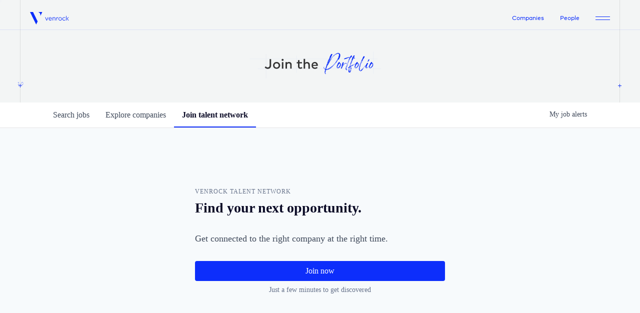

--- FILE ---
content_type: text/html; charset=utf-8
request_url: https://jobs.venrock.com/talent-network
body_size: 14531
content:
<!DOCTYPE html><html lang="en"><head><link rel="shortcut icon" href="https://cdn.filestackcontent.com/DpNCF0RFQ2y05Pep05YK" data-next-head=""/><title data-next-head="">Talent network | Venrock Job Board</title><meta name="description" property="og:description" content="Search job openings across the Venrock network." data-next-head=""/><meta charSet="utf-8" data-next-head=""/><meta name="viewport" content="initial-scale=1.0, width=device-width" data-next-head=""/><link rel="apple-touch-icon" sizes="180x180" href="https://cdn.filestackcontent.com/DpNCF0RFQ2y05Pep05YK" data-next-head=""/><link rel="icon" type="image/png" sizes="32x32" href="https://cdn.filestackcontent.com/DpNCF0RFQ2y05Pep05YK" data-next-head=""/><link rel="icon" type="image/png" sizes="16x16" href="https://cdn.filestackcontent.com/DpNCF0RFQ2y05Pep05YK" data-next-head=""/><link rel="shortcut icon" href="https://cdn.filestackcontent.com/DpNCF0RFQ2y05Pep05YK" data-next-head=""/><meta name="url" property="og:url" content="https://jobs.venrock.com" data-next-head=""/><meta name="type" property="og:type" content="website" data-next-head=""/><meta name="title" property="og:title" content="Venrock Job Board" data-next-head=""/><meta name="image" property="og:image" content="http://cdn.filestackcontent.com/AyRL3ovCRQCo1pW4dqCq" data-next-head=""/><meta name="secure_url" property="og:image:secure_url" content="https://cdn.filestackcontent.com/AyRL3ovCRQCo1pW4dqCq" data-next-head=""/><meta name="twitter:card" content="summary_large_image" data-next-head=""/><meta name="twitter:image" content="https://cdn.filestackcontent.com/AyRL3ovCRQCo1pW4dqCq" data-next-head=""/><meta name="twitter:title" content="Venrock Job Board" data-next-head=""/><meta name="twitter:description" content="Search job openings across the Venrock network." data-next-head=""/><meta name="google-site-verification" content="CQNnZQRH0dvJgCqWABp64ULhLI69C53ULhWdJemAW_w" data-next-head=""/><script>!function(){var analytics=window.analytics=window.analytics||[];if(!analytics.initialize)if(analytics.invoked)window.console&&console.error&&console.error("Segment snippet included twice.");else{analytics.invoked=!0;analytics.methods=["trackSubmit","trackClick","trackLink","trackForm","pageview","identify","reset","group","track","ready","alias","debug","page","once","off","on","addSourceMiddleware","addIntegrationMiddleware","setAnonymousId","addDestinationMiddleware"];analytics.factory=function(e){return function(){if(window.analytics.initialized)return window.analytics[e].apply(window.analytics,arguments);var i=Array.prototype.slice.call(arguments);i.unshift(e);analytics.push(i);return analytics}};for(var i=0;i<analytics.methods.length;i++){var key=analytics.methods[i];analytics[key]=analytics.factory(key)}analytics.load=function(key,i){var t=document.createElement("script");t.type="text/javascript";t.async=!0;t.src="https://an.getro.com/analytics.js/v1/" + key + "/analytics.min.js";var n=document.getElementsByTagName("script")[0];n.parentNode.insertBefore(t,n);analytics._loadOptions=i};analytics._writeKey="VKRqdgSBA3lFoZSlbeHbrzqQkLPBcP7W";;analytics.SNIPPET_VERSION="4.16.1";
analytics.load("VKRqdgSBA3lFoZSlbeHbrzqQkLPBcP7W");

}}();</script><link rel="stylesheet" href="https://cdn-customers.getro.com/venrock/style.react.css??v=7d49c166ca9f24905f04271c5fbd729797522e47"/><link rel="preload" href="https://cdn.getro.com/assets/_next/static/css/b1414ae24606c043.css" as="style"/><link rel="stylesheet" href="https://cdn.getro.com/assets/_next/static/css/b1414ae24606c043.css" data-n-g=""/><noscript data-n-css=""></noscript><script defer="" nomodule="" src="https://cdn.getro.com/assets/_next/static/chunks/polyfills-42372ed130431b0a.js"></script><script id="jquery" src="https://ajax.googleapis.com/ajax/libs/jquery/3.6.0/jquery.min.js" defer="" data-nscript="beforeInteractive"></script><script src="https://cdn.getro.com/assets/_next/static/chunks/webpack-ab58b860c16628b6.js" defer=""></script><script src="https://cdn.getro.com/assets/_next/static/chunks/framework-a008f048849dfc11.js" defer=""></script><script src="https://cdn.getro.com/assets/_next/static/chunks/main-4151966bb5b4038b.js" defer=""></script><script src="https://cdn.getro.com/assets/_next/static/chunks/pages/_app-52002506ec936253.js" defer=""></script><script src="https://cdn.getro.com/assets/_next/static/chunks/a86620fd-3b4606652f1c2476.js" defer=""></script><script src="https://cdn.getro.com/assets/_next/static/chunks/8230-afd6e299f7a6ae33.js" defer=""></script><script src="https://cdn.getro.com/assets/_next/static/chunks/4000-0acb5a82151cbee6.js" defer=""></script><script src="https://cdn.getro.com/assets/_next/static/chunks/9091-5cd776e8ee5ad3a3.js" defer=""></script><script src="https://cdn.getro.com/assets/_next/static/chunks/1637-66b68fc38bc6d10a.js" defer=""></script><script src="https://cdn.getro.com/assets/_next/static/chunks/3676-4975c339fc5bc499.js" defer=""></script><script src="https://cdn.getro.com/assets/_next/static/chunks/9117-6f216abbf55ba8cd.js" defer=""></script><script src="https://cdn.getro.com/assets/_next/static/chunks/1446-b10012f4e22f3c87.js" defer=""></script><script src="https://cdn.getro.com/assets/_next/static/chunks/5355-7de2c819d8cad6ea.js" defer=""></script><script src="https://cdn.getro.com/assets/_next/static/chunks/pages/talent-network-cf9596dc953874ef.js" defer=""></script><script src="https://cdn.getro.com/assets/_next/static/wVUNz74L36J38sTj2A9V4/_buildManifest.js" defer=""></script><script src="https://cdn.getro.com/assets/_next/static/wVUNz74L36J38sTj2A9V4/_ssgManifest.js" defer=""></script><meta name="sentry-trace" content="c50c099520b4a360e0f82a0a2fc92fdf-5a3e02cf55d80e6d-0"/><meta name="baggage" content="sentry-environment=production,sentry-release=08a5512cff5c0e51019517bf0630219b287ce933,sentry-public_key=99c84790fa184cf49c16c34cd7113f75,sentry-trace_id=c50c099520b4a360e0f82a0a2fc92fdf,sentry-org_id=129958,sentry-sampled=false,sentry-sample_rand=0.5349027253068981,sentry-sample_rate=0.033"/><style data-styled="" data-styled-version="5.3.11">.gVRrUK{box-sizing:border-box;margin:0;min-width:0;font-family:-apple-system,BlinkMacSystemFont,'Segoe UI','Roboto','Oxygen','Ubuntu','Cantarell','Fira Sans','Droid Sans','Helvetica Neue','sans-serif';font-weight:400;font-style:normal;font-size:16px;color:#3F495A;}/*!sc*/
.fyPcag{box-sizing:border-box;margin:0;min-width:0;background-color:#F7FAFC;min-height:100vh;-webkit-flex-direction:column;-ms-flex-direction:column;flex-direction:column;-webkit-align-items:stretch;-webkit-box-align:stretch;-ms-flex-align:stretch;align-items:stretch;}/*!sc*/
.dKubqp{box-sizing:border-box;margin:0;min-width:0;}/*!sc*/
.elbZCm{box-sizing:border-box;margin:0;min-width:0;width:100%;}/*!sc*/
.dFKghv{box-sizing:border-box;margin:0;min-width:0;box-shadow:0 1px 0 0 #e5e5e5;-webkit-flex-direction:row;-ms-flex-direction:row;flex-direction:row;width:100%;background-color:#ffffff;}/*!sc*/
.byBMUo{box-sizing:border-box;margin:0;min-width:0;max-width:100%;width:100%;margin-left:auto;margin-right:auto;}/*!sc*/
@media screen and (min-width:40em){.byBMUo{width:100%;}}/*!sc*/
@media screen and (min-width:65em){.byBMUo{width:1100px;}}/*!sc*/
.hQFgTu{box-sizing:border-box;margin:0;min-width:0;color:#4900FF;position:relative;-webkit-text-decoration:none;text-decoration:none;-webkit-transition:all ease 0.3s;transition:all ease 0.3s;text-transform:capitalize;-webkit-order:0;-ms-flex-order:0;order:0;padding-left:16px;padding-right:16px;padding-top:16px;padding-bottom:16px;font-size:16px;color:#3F495A;display:-webkit-box;display:-webkit-flex;display:-ms-flexbox;display:flex;-webkit-align-items:baseline;-webkit-box-align:baseline;-ms-flex-align:baseline;align-items:baseline;}/*!sc*/
@media screen and (min-width:40em){.hQFgTu{text-transform:capitalize;}}/*!sc*/
@media screen and (min-width:65em){.hQFgTu{text-transform:unset;}}/*!sc*/
.hQFgTu span{display:none;}/*!sc*/
.hQFgTu::after{content:'';position:absolute;left:0;right:0;bottom:0;height:0.125rem;background-color:#4900FF;opacity:0;-webkit-transition:opacity 0.3s;transition:opacity 0.3s;}/*!sc*/
.hQFgTu:hover{color:#3F495A;}/*!sc*/
.hQFgTu:active{background-color:#F7FAFC;-webkit-transform:scale(.94);-ms-transform:scale(.94);transform:scale(.94);}/*!sc*/
.hQFgTu.active{font-weight:600;color:#090925;}/*!sc*/
.hQFgTu.active::after{opacity:1;}/*!sc*/
@media screen and (min-width:40em){.hQFgTu{padding-left:16px;padding-right:16px;}}/*!sc*/
.ekJmTQ{box-sizing:border-box;margin:0;min-width:0;display:none;}/*!sc*/
@media screen and (min-width:40em){.ekJmTQ{display:none;}}/*!sc*/
@media screen and (min-width:65em){.ekJmTQ{display:inline-block;}}/*!sc*/
.cyRTWj{box-sizing:border-box;margin:0;min-width:0;color:#4900FF;position:relative;-webkit-text-decoration:none;text-decoration:none;-webkit-transition:all ease 0.3s;transition:all ease 0.3s;text-transform:capitalize;-webkit-order:1;-ms-flex-order:1;order:1;padding-left:16px;padding-right:16px;padding-top:16px;padding-bottom:16px;font-size:16px;color:#3F495A;display:-webkit-box;display:-webkit-flex;display:-ms-flexbox;display:flex;-webkit-align-items:baseline;-webkit-box-align:baseline;-ms-flex-align:baseline;align-items:baseline;}/*!sc*/
@media screen and (min-width:40em){.cyRTWj{text-transform:capitalize;}}/*!sc*/
@media screen and (min-width:65em){.cyRTWj{text-transform:unset;}}/*!sc*/
.cyRTWj span{display:none;}/*!sc*/
.cyRTWj::after{content:'';position:absolute;left:0;right:0;bottom:0;height:0.125rem;background-color:#4900FF;opacity:0;-webkit-transition:opacity 0.3s;transition:opacity 0.3s;}/*!sc*/
.cyRTWj:hover{color:#3F495A;}/*!sc*/
.cyRTWj:active{background-color:#F7FAFC;-webkit-transform:scale(.94);-ms-transform:scale(.94);transform:scale(.94);}/*!sc*/
.cyRTWj.active{font-weight:600;color:#090925;}/*!sc*/
.cyRTWj.active::after{opacity:1;}/*!sc*/
@media screen and (min-width:40em){.cyRTWj{padding-left:16px;padding-right:16px;}}/*!sc*/
.kPzaxb{box-sizing:border-box;margin:0;min-width:0;color:#4900FF;position:relative;-webkit-text-decoration:none;text-decoration:none;-webkit-transition:all ease 0.3s;transition:all ease 0.3s;text-transform:unset;-webkit-order:2;-ms-flex-order:2;order:2;padding-left:16px;padding-right:16px;padding-top:16px;padding-bottom:16px;font-size:16px;color:#3F495A;display:-webkit-box;display:-webkit-flex;display:-ms-flexbox;display:flex;-webkit-align-items:center;-webkit-box-align:center;-ms-flex-align:center;align-items:center;}/*!sc*/
.kPzaxb span{display:none;}/*!sc*/
.kPzaxb::after{content:'';position:absolute;left:0;right:0;bottom:0;height:0.125rem;background-color:#4900FF;opacity:0;-webkit-transition:opacity 0.3s;transition:opacity 0.3s;}/*!sc*/
.kPzaxb:hover{color:#3F495A;}/*!sc*/
.kPzaxb:active{background-color:#F7FAFC;-webkit-transform:scale(.94);-ms-transform:scale(.94);transform:scale(.94);}/*!sc*/
.kPzaxb.active{font-weight:600;color:#090925;}/*!sc*/
.kPzaxb.active::after{opacity:1;}/*!sc*/
@media screen and (min-width:40em){.kPzaxb{padding-left:16px;padding-right:16px;}}/*!sc*/
.jQZwAb{box-sizing:border-box;margin:0;min-width:0;display:inline-block;}/*!sc*/
@media screen and (min-width:40em){.jQZwAb{display:inline-block;}}/*!sc*/
@media screen and (min-width:65em){.jQZwAb{display:none;}}/*!sc*/
.ioCEHO{box-sizing:border-box;margin:0;min-width:0;margin-left:auto;margin-right:16px;text-align:left;-webkit-flex-direction:column;-ms-flex-direction:column;flex-direction:column;-webkit-order:9999;-ms-flex-order:9999;order:9999;}/*!sc*/
@media screen and (min-width:40em){.ioCEHO{margin-right:16px;}}/*!sc*/
@media screen and (min-width:65em){.ioCEHO{margin-right:0;}}/*!sc*/
.iJaGyT{box-sizing:border-box;margin:0;min-width:0;position:relative;cursor:pointer;-webkit-transition:all ease 0.3s;transition:all ease 0.3s;border-radius:4px;font-size:16px;font-weight:500;display:-webkit-box;display:-webkit-flex;display:-ms-flexbox;display:flex;-webkit-tap-highlight-color:transparent;-webkit-align-items:center;-webkit-box-align:center;-ms-flex-align:center;align-items:center;font-family:-apple-system,BlinkMacSystemFont,'Segoe UI','Roboto','Oxygen','Ubuntu','Cantarell','Fira Sans','Droid Sans','Helvetica Neue','sans-serif';color:#3F495A;background-color:#FFFFFF;border-style:solid;border-color:#A3B1C2;border-width:1px;border:none;border-color:transparent;width:small;height:small;margin-top:8px;padding:8px 16px;padding-right:0;-webkit-align-self:center;-ms-flex-item-align:center;align-self:center;font-size:14px;}/*!sc*/
.iJaGyT:active{-webkit-transform:scale(.94);-ms-transform:scale(.94);transform:scale(.94);box-shadow:inset 0px 1.875px 1.875px rgba(0,0,0,0.12);}/*!sc*/
.iJaGyT:disabled{color:#A3B1C2;}/*!sc*/
.iJaGyT:hover{background-color:#F7FAFC;}/*!sc*/
.iJaGyT [role="progressbar"] > div > div{border-color:rgba(63,73,90,0.2);border-top-color:#090925;}/*!sc*/
@media screen and (min-width:40em){.iJaGyT{border-color:#A3B1C2;}}/*!sc*/
@media screen and (min-width:40em){.iJaGyT{padding-right:16px;}}/*!sc*/
.jUfIjB{box-sizing:border-box;margin:0;min-width:0;display:none;}/*!sc*/
@media screen and (min-width:40em){.jUfIjB{display:block;}}/*!sc*/
.iqghoL{box-sizing:border-box;margin:0;min-width:0;margin-left:auto !important;margin-right:auto !important;box-sizing:border-box;max-width:100%;position:static;z-index:1;margin-left:auto;margin-right:auto;width:100%;padding-top:0;padding-left:16px;padding-right:16px;padding-bottom:64px;}/*!sc*/
@media screen and (min-width:40em){.iqghoL{width:100%;}}/*!sc*/
@media screen and (min-width:65em){.iqghoL{width:1132px;}}/*!sc*/
.bMFWrX{box-sizing:border-box;margin:0;min-width:0;margin:80px auto 18px;width:100%;-webkit-box-pack:center;-webkit-justify-content:center;-ms-flex-pack:center;justify-content:center;}/*!sc*/
@media screen and (min-width:40em){.bMFWrX{margin:120px auto;}}/*!sc*/
.hDkurB{box-sizing:border-box;margin:0;min-width:0;max-width:500px;width:100%;}/*!sc*/
.cIUBq{box-sizing:border-box;margin:0;min-width:0;text-transform:uppercase;margin-bottom:8px;color:#67738B;font-weight:500;font-size:12px;line-height:16.8px;-webkit-letter-spacing:1px;-moz-letter-spacing:1px;-ms-letter-spacing:1px;letter-spacing:1px;}/*!sc*/
.bcBsjd{box-sizing:border-box;margin:0;min-width:0;margin-bottom:32px;font-weight:600;font-size:28px;line-height:33px;color:#090925;}/*!sc*/
.neNic{box-sizing:border-box;margin:0;min-width:0;margin-bottom:32px;color:#3F495A;line-height:26px;font-size:18px;}/*!sc*/
.jBQlCG{box-sizing:border-box;margin:0;min-width:0;margin-top:8px;color:#67738B;font-size:14px;line-height:1.4;text-align:center;}/*!sc*/
.fIUOoG{box-sizing:border-box;margin:0;min-width:0;justify-self:flex-end;margin-top:auto;-webkit-flex-direction:row;-ms-flex-direction:row;flex-direction:row;width:100%;background-color:transparent;padding-top:32px;padding-bottom:32px;}/*!sc*/
.Jizzq{box-sizing:border-box;margin:0;min-width:0;width:100%;margin-left:auto;margin-right:auto;-webkit-flex-direction:column;-ms-flex-direction:column;flex-direction:column;text-align:center;}/*!sc*/
@media screen and (min-width:40em){.Jizzq{width:1100px;}}/*!sc*/
.fONCsf{box-sizing:border-box;margin:0;min-width:0;color:#4900FF;-webkit-align-self:center;-ms-flex-item-align:center;align-self:center;margin-bottom:16px;color:#090925;width:120px;}/*!sc*/
.bfORaf{box-sizing:border-box;margin:0;min-width:0;color:currentColor;width:100%;height:auto;}/*!sc*/
.gkPOSa{box-sizing:border-box;margin:0;min-width:0;-webkit-flex-direction:row;-ms-flex-direction:row;flex-direction:row;-webkit-box-pack:center;-webkit-justify-content:center;-ms-flex-pack:center;justify-content:center;-webkit-flex-wrap:wrap;-ms-flex-wrap:wrap;flex-wrap:wrap;}/*!sc*/
.hDtUlk{box-sizing:border-box;margin:0;min-width:0;-webkit-appearance:none;-moz-appearance:none;appearance:none;display:inline-block;text-align:center;line-height:inherit;-webkit-text-decoration:none;text-decoration:none;font-size:inherit;padding-left:16px;padding-right:16px;padding-top:8px;padding-bottom:8px;color:#ffffff;background-color:#4900FF;border:none;border-radius:4px;padding-left:8px;padding-right:8px;font-size:16px;position:relative;z-index:2;cursor:pointer;-webkit-transition:all ease 0.3s;transition:all ease 0.3s;border-radius:4px;font-weight:500;display:-webkit-box;display:-webkit-flex;display:-ms-flexbox;display:flex;-webkit-tap-highlight-color:transparent;-webkit-align-items:center;-webkit-box-align:center;-ms-flex-align:center;align-items:center;font-family:-apple-system,BlinkMacSystemFont,'Segoe UI','Roboto','Oxygen','Ubuntu','Cantarell','Fira Sans','Droid Sans','Helvetica Neue','sans-serif';color:#3F495A;background-color:transparent;border-style:solid;border-color:#A3B1C2;border-width:1px;border:none;-webkit-box-pack:unset;-webkit-justify-content:unset;-ms-flex-pack:unset;justify-content:unset;-webkit-text-decoration:none;text-decoration:none;white-space:nowrap;margin-right:16px;padding:0;color:#67738B;padding-top:4px;padding-bottom:4px;font-size:12px;}/*!sc*/
.hDtUlk:active{-webkit-transform:scale(.94);-ms-transform:scale(.94);transform:scale(.94);box-shadow:inset 0px 1.875px 1.875px rgba(0,0,0,0.12);}/*!sc*/
.hDtUlk:disabled{color:#A3B1C2;}/*!sc*/
.hDtUlk:hover{-webkit-text-decoration:underline;text-decoration:underline;}/*!sc*/
.hDtUlk [role="progressbar"] > div > div{border-color:rgba(63,73,90,0.2);border-top-color:#090925;}/*!sc*/
data-styled.g1[id="sc-aXZVg"]{content:"gVRrUK,fyPcag,dKubqp,elbZCm,dFKghv,byBMUo,hQFgTu,ekJmTQ,cyRTWj,kPzaxb,jQZwAb,ioCEHO,iJaGyT,jUfIjB,iqghoL,bMFWrX,hDkurB,cIUBq,bcBsjd,neNic,jBQlCG,fIUOoG,Jizzq,fONCsf,bfORaf,gkPOSa,hDtUlk,"}/*!sc*/
.fteAEG{display:-webkit-box;display:-webkit-flex;display:-ms-flexbox;display:flex;}/*!sc*/
data-styled.g2[id="sc-gEvEer"]{content:"fteAEG,"}/*!sc*/
.MsoPJ{box-sizing:border-box;margin:0;min-width:0;-webkit-appearance:none;-moz-appearance:none;appearance:none;display:inline-block;text-align:center;line-height:inherit;-webkit-text-decoration:none;text-decoration:none;font-size:inherit;padding-left:16px;padding-right:16px;padding-top:8px;padding-bottom:8px;color:#ffffff;background-color:#4900FF;border:none;border-radius:4px;font-size:16px;font-weight:500;color:#ffffff;background-color:#4900FF;border-radius:4px;position:relative;cursor:pointer;-webkit-transition:all ease 0.3s;transition:all ease 0.3s;display:-webkit-box;display:-webkit-flex;display:-ms-flexbox;display:flex;-webkit-tap-highlight-color:transparent;-webkit-align-items:center;-webkit-box-align:center;-ms-flex-align:center;align-items:center;font-family:-apple-system,BlinkMacSystemFont,'Segoe UI','Roboto','Oxygen','Ubuntu','Cantarell','Fira Sans','Droid Sans','Helvetica Neue','sans-serif';border-width:1px;border-style:solid;border-color:#4900FF;pointer-events:unset;padding-left:32px;padding-right:32px;padding-top:16px;padding-bottom:16px;font-size:16px;line-height:16px;height:40px;width:100%;-webkit-box-pack:center;-webkit-justify-content:center;-ms-flex-pack:center;justify-content:center;}/*!sc*/
.MsoPJ:active{-webkit-transform:scale(.94);-ms-transform:scale(.94);transform:scale(.94);box-shadow:inset 0px 1.875px 1.875px rgba(0,0,0,0.12);}/*!sc*/
.MsoPJ:hover{background-color:#4900FF;}/*!sc*/
.MsoPJ:disabled:not(.ladda-button){background-color:#DEE4ED;}/*!sc*/
.MsoPJ.ladda-button [role="progressbar"] > div > div{border-color:rgba(255,255,255,0.2);border-top-color:#FFFFFF;}/*!sc*/
.eujyQH{box-sizing:border-box;margin:0;min-width:0;visibility:visible;font-size:16px;}/*!sc*/
.iZBLhT{box-sizing:border-box;margin:0;min-width:0;-webkit-column-gap:4px;column-gap:4px;-webkit-flex-direction:initial;-ms-flex-direction:initial;flex-direction:initial;-webkit-align-items:center;-webkit-box-align:center;-ms-flex-align:center;align-items:center;}/*!sc*/
.exMvxQ{box-sizing:border-box;margin:0;min-width:0;-webkit-text-decoration:none;text-decoration:none;color:currentColor;width:100%;height:auto;}/*!sc*/
data-styled.g3[id="sc-eqUAAy"]{content:"MsoPJ,eujyQH,iZBLhT,exMvxQ,"}/*!sc*/
.gQycbC{display:-webkit-box;display:-webkit-flex;display:-ms-flexbox;display:flex;}/*!sc*/
data-styled.g4[id="sc-fqkvVR"]{content:"gQycbC,"}/*!sc*/
</style></head><body id="main-wrapper" class="custom-design-venrock"><div id="root"></div><div id="__next"><div class="sc-aXZVg gVRrUK"><div class="" style="position:fixed;top:0;left:0;height:2px;background:transparent;z-index:99999999999;width:100%"><div class="" style="height:100%;background:#4900FF;transition:all 500ms ease;width:0%"><div style="box-shadow:0 0 10px #4900FF, 0 0 10px #4900FF;width:5%;opacity:1;position:absolute;height:100%;transition:all 500ms ease;transform:rotate(3deg) translate(0px, -4px);left:-10rem"></div></div></div><div id="wlc-main" class="sc-aXZVg sc-gEvEer fyPcag fteAEG network-container"><div data-testid="custom-header" id="venrock-custom-header" class="sc-aXZVg dKubqp venrock-custom-part">
<div class="cd-wrapper">
  <div
    id="htmlContainer"
    data-theme="light"
    style="--chakra-ui-color-mode: light"
    data-lt-installed="true"
  >
    <div id="bodyContainer" class="chakra-ui-dark">
      <div id="rootVenrock">
        <div class="App">
          <div class="line-left-right"></div>
          <header class="css-1nvjdh2">
            <div class="css-1rg0qbs">
              <div class="css-zd96pf">
                <nav class="css-gg4vpm">
                  <div class="chakra-stack css-15lw37b">
                    <a
                      class="chakra-link css-1n8jlg7"
                      href="https://www.venrock.com/"
                      ><span class="css-f8n5zr">Venrock</span
                      ><img
                        src="https://cdn-customers.getro.com/venrock/images/Logo.e9c25cb1.svg"
                        alt="venrock-logo"
                    /></a>
                  </div>
                  <div class="css-70qvj9">
                    <div class="chakra-stack css-19dw5ar">
                      <a
                        class="chakra-link css-1if3mnp"
                        href="https://www.venrock.com/companies"
                        style="font-size: 12px"
                        >Companies</a
                      ><a
                        class="chakra-link css-1if3mnp"
                        href="https://www.venrock.com/team"
                        style="font-size: 12px"
                        >People</a
                      >
                      <div class="css-4g6ai3">
                        <svg
                          width="29"
                          height="7"
                          viewBox="0 0 29 7"
                          fill="none"
                        >
                          <path
                            d="M0 0C11.3252 0 17.6748 0 29 0V1H0V0Z"
                            fill="#0B2EFB"
                          ></path>
                          <rect
                            y="6"
                            width="29"
                            height="1"
                            fill="#0B2EFB"
                          ></rect>
                        </svg>
                      </div>
                    </div>
                  </div>
                </nav>
              </div>
            </div>
          </header>
          <div class="css-1rg0qbs">
            <div class="css-608oob">
              <div class="css-1uy1o7n"><div class="css-4v54uu"><span class="chakra-text css-1b234y5">1.0</span></div></div>
              <section class="css-27qppb">
                <div class="css-1bfx0ml">
                  <img
                    id="background-1bfx0ml"
                    src="https://cdn-customers.getro.com/venrock/images/Careers_hero_desktop.svg"
                    alt="companies-hero"
                    style="max-width: 960px;"
                  />
                </div>
              </section>
              <div class="css-ogv9yx"><div class="css-4v54uu"><svg height="7" width="7" viewBox="0 0 7 7" fill="none" style="margin-left: -3px;"><path fill-rule="evenodd" clip-rule="evenodd" d="M3 4V7H4V4H7V3H4V0H3V3H0V4H3Z" fill="#0B2EFB"></path><path fill-rule="evenodd" clip-rule="evenodd" d="M1362 4V7H1363V4H1366V3H1363V0H1362V3H1359V4H1362Z" fill="#0B2EFB"></path></svg><svg height="7" width="7" viewBox="0 0 7 7" fill="none"><path fill-rule="evenodd" clip-rule="evenodd" d="M3 4V7H4V4H7V3H4V0H3V3H0V4H3Z" fill="#0B2EFB"></path><path fill-rule="evenodd" clip-rule="evenodd" d="M1362 4V7H1363V4H1366V3H1363V0H1362V3H1359V4H1362Z" fill="#0B2EFB"></path></svg></div></div>
            </div>
          </div>
        </div>
      </div>
    </div>
  </div>
</div>


</div><div width="1" class="sc-aXZVg elbZCm"><div id="content"><div data-testid="navbar" width="1" class="sc-aXZVg sc-gEvEer dFKghv fteAEG"><div width="1,1,1100px" class="sc-aXZVg sc-gEvEer byBMUo fteAEG"><a href="/jobs" class="sc-aXZVg hQFgTu theme_only " font-size="2" color="text.main" display="flex"><div display="none,none,inline-block" class="sc-aXZVg ekJmTQ">Search </div>jobs</a><a href="/companies" class="sc-aXZVg cyRTWj theme_only " font-size="2" color="text.main" display="flex"><div display="none,none,inline-block" class="sc-aXZVg ekJmTQ">Explore </div>companies</a><a href="/talent-network" class="sc-aXZVg kPzaxb theme_only  active" font-size="2" color="text.main" display="flex"><div display="none,none,inline-block" class="sc-aXZVg ekJmTQ">Join talent network</div><div display="inline-block,inline-block,none" class="sc-aXZVg jQZwAb">Talent</div></a><div order="9999" class="sc-aXZVg sc-gEvEer ioCEHO fteAEG"><div class="sc-aXZVg sc-gEvEer iJaGyT fteAEG theme_only" data-testid="my-job-alerts-button" font-size="14px">My <span class="sc-aXZVg jUfIjB">job </span>alerts</div></div></div></div><div width="1,1,1132px" data-testid="container" class="sc-aXZVg iqghoL"><div width="100%" class="sc-aXZVg sc-gEvEer bMFWrX fteAEG"><div width="100%" class="sc-aXZVg hDkurB"><h4 color="text.subtle" font-weight="500" font-size="12px" letter-spacing="1px" class="sc-aXZVg cIUBq">Venrock<!-- --> TALENT NETWORK</h4><h3 font-weight="600" font-size="28px" color="text.dark" class="sc-aXZVg bcBsjd">Find your next opportunity.</h3><div color="text.main" font-size="18px" class="sc-aXZVg neNic">Get connected to the right company at the right time.</div><div data-testid="tn-join" class="sc-aXZVg dKubqp"><a type="button" data-testid="button" data-loading="false" class="sc-eqUAAy MsoPJ theme_only" href="/onboarding"><div data-testid="children" font-size="16px" class="sc-eqUAAy eujyQH"><div class="sc-eqUAAy sc-fqkvVR iZBLhT gQycbC">Join now</div></div></a><p color="text.subtle" font-size="14px" class="sc-aXZVg jBQlCG">Just a few minutes to get discovered</p></div></div></div><div data-rht-toaster="" style="position:fixed;z-index:9999;top:16px;left:16px;right:16px;bottom:16px;pointer-events:none"></div></div></div></div><div class="sc-aXZVg sc-gEvEer fIUOoG fteAEG powered-by-footer" data-testid="site-footer" width="1"><div width="1,1100px" class="sc-aXZVg sc-gEvEer Jizzq fteAEG"><a class="sc-aXZVg fONCsf theme_only" href="https://www.getro.com/vc" target="_blank" data-testid="footer-getro-logo" color="text.dark" width="120px" aria-label="Powered by Getro.com"><div color="currentColor" width="100%" height="auto" class="sc-eqUAAy exMvxQ sc-aXZVg bfORaf"><svg fill="currentColor" viewBox="0 0 196 59" xmlns="http://www.w3.org/2000/svg" style="display:block"><path class="Logo__powered-by" fill="#7C899C" d="M.6 12h1.296V7.568h2.72c1.968 0 3.424-1.392 3.424-3.408C8.04 2.128 6.648.8 4.616.8H.6V12zm1.296-5.584V1.952h2.608c1.344 0 2.208.928 2.208 2.208 0 1.296-.864 2.256-2.208 2.256H1.896zM13.511 12.208c2.496 0 4.352-1.872 4.352-4.368 0-2.496-1.824-4.368-4.336-4.368-2.48 0-4.352 1.856-4.352 4.368 0 2.528 1.84 4.368 4.336 4.368zm0-1.152c-1.776 0-3.04-1.344-3.04-3.216 0-1.824 1.248-3.216 3.04-3.216S16.567 6 16.567 7.84c0 1.856-1.264 3.216-3.056 3.216zM21.494 12h1.632l2.144-6.752h.096L27.494 12h1.632l2.608-8.32h-1.376l-2.032 6.88h-.096l-2.192-6.88h-1.44l-2.208 6.88h-.096l-2.016-6.88h-1.376L21.494 12zM36.866 12.208c1.952 0 3.408-1.104 3.872-2.656h-1.312c-.384.976-1.44 1.504-2.544 1.504-1.712 0-2.784-1.104-2.848-2.768h6.784v-.56c0-2.4-1.504-4.256-4.032-4.256-2.272 0-4.08 1.712-4.08 4.368 0 2.496 1.616 4.368 4.16 4.368zm-2.8-5.04c.128-1.536 1.328-2.544 2.72-2.544 1.408 0 2.576.88 2.688 2.544h-5.408zM43.065 12h1.264V7.712c0-1.584.848-2.768 2.368-2.768h.688V3.68h-.704c-1.216 0-2.032.848-2.272 1.552h-.096V3.68h-1.248V12zM52.679 12.208c1.952 0 3.408-1.104 3.872-2.656h-1.312c-.384.976-1.44 1.504-2.544 1.504-1.712 0-2.784-1.104-2.848-2.768h6.784v-.56c0-2.4-1.504-4.256-4.032-4.256-2.272 0-4.08 1.712-4.08 4.368 0 2.496 1.616 4.368 4.16 4.368zm-2.8-5.04c.128-1.536 1.328-2.544 2.72-2.544 1.408 0 2.576.88 2.688 2.544h-5.408zM62.382 12.208a3.405 3.405 0 002.88-1.52h.096V12h1.215V0H65.31v5.024h-.097c-.255-.432-1.183-1.552-2.927-1.552-2.352 0-4.049 1.824-4.049 4.384 0 2.544 1.697 4.352 4.145 4.352zm.08-1.136c-1.745 0-2.929-1.264-2.929-3.216 0-1.888 1.184-3.232 2.896-3.232 1.648 0 2.928 1.184 2.928 3.232 0 1.744-1.088 3.216-2.895 3.216zM77.976 12.208c2.448 0 4.144-1.808 4.144-4.352 0-2.56-1.696-4.384-4.048-4.384-1.744 0-2.672 1.12-2.928 1.552h-.096V0h-1.264v12H75v-1.312h.096a3.405 3.405 0 002.88 1.52zm-.08-1.136C76.088 11.072 75 9.6 75 7.856c0-2.048 1.28-3.232 2.928-3.232 1.712 0 2.896 1.344 2.896 3.232 0 1.952-1.184 3.216-2.928 3.216zM83.984 15.68h.864c1.36 0 2.016-.64 2.448-1.776L91.263 3.68H89.84l-2.591 7.04h-.097l-2.575-7.04h-1.408l3.375 8.768-.384 1.008c-.272.72-.736 1.072-1.552 1.072h-.623v1.152z"></path><g class="Logo__main" fill-rule="evenodd" transform="translate(0 24)"><path d="M71.908 17.008C71.908 7.354 78.583 0 88.218 0c8.135 0 13.837 5.248 15.34 12.04h-7.737c-1.015-2.81-3.756-4.92-7.602-4.92-5.48 0-9.062 4.265-9.062 9.886 0 5.763 3.58 10.073 9.062 10.073 4.375 0 7.558-2.483 8.134-5.481h-8.444v-6.091h16.223c.397 11.526-6.144 18.506-15.913 18.506-9.68.002-16.311-7.306-16.311-17.005zM107.048 21.177c0-7.73 4.861-13.119 11.978-13.119 7.692 0 11.715 5.997 11.715 12.886v2.107h-17.196c.222 3.139 2.387 5.388 5.615 5.388 2.696 0 4.509-1.406 5.171-2.952h6.188c-1.06 5.2-5.305 8.526-11.625 8.526-6.763.002-11.846-5.386-11.846-12.836zm17.328-2.951c-.265-2.623-2.298-4.638-5.35-4.638a5.367 5.367 0 00-5.348 4.638h10.698zM136.528 24.833V14.337h-3.757V8.714h2.21c1.238 0 1.901-.89 1.901-2.202V1.967h6.498v6.7h6.101v5.669h-6.101v10.12c0 1.827.973 2.953 3.006 2.953h3.005v5.996h-4.729c-5.084 0-8.134-3.139-8.134-8.572zM154.119 8.668h6.454v3.749h.354c.795-1.827 2.873-3.936 6.011-3.936h2.255v6.84h-2.697c-3.359 0-5.525 2.577-5.525 6.84v11.244h-6.852V8.668zM169.942 21.037c0-7.31 5.039-12.979 12.598-12.979 7.47 0 12.554 5.669 12.554 12.979 0 7.308-5.084 12.978-12.598 12.978-7.47 0-12.554-5.67-12.554-12.978zm18.212 0c0-3.749-2.387-6.42-5.658-6.42-3.227 0-5.614 2.671-5.614 6.42 0 3.794 2.387 6.419 5.614 6.419 3.271 0 5.658-2.67 5.658-6.42zM8.573 33.37L.548 22.383a2.91 2.91 0 010-3.399L8.573 7.997h8.57l-8.179 11.2c-.597.818-.597 2.155 0 2.973l8.18 11.2H8.573zM27.774 33.37L35.8 22.383c.73-1 .73-2.399 0-3.4L27.774 7.998h-8.571l8.18 11.199c.597.817.597 2.155 0 2.972l-8.18 11.2h8.571v.002z"></path><path d="M41.235 33.37l8.024-10.987c.73-1 .73-2.399 0-3.4L41.235 7.998h-8.572l8.18 11.199c.597.817.597 2.155 0 2.972l-8.18 11.2h8.572v.002z" opacity=".66"></path><path d="M54.695 33.37l8.024-10.987c.73-1 .73-2.399 0-3.4L54.695 7.998h-8.571l8.18 11.199c.597.817.597 2.155 0 2.972l-8.18 11.2h8.571v.002z" opacity=".33"></path></g></svg></div></a><div class="sc-aXZVg sc-gEvEer gkPOSa fteAEG"><a class="sc-aXZVg hDtUlk theme_only" font-size="0" href="/privacy-policy#content">Privacy policy</a><a class="sc-aXZVg hDtUlk theme_only" font-size="0" href="/cookie-policy#content">Cookie policy</a></div></div></div><div data-testid="custom-footer" id="venrock-custom-footer" class="sc-aXZVg dKubqp venrock-custom-part"><div class="cd-wrapper">
  <div
    id="htmlContainer"
    data-theme="light"
    style="--chakra-ui-color-mode: light"
    data-lt-installed="true"
  >
    <div id="bodyContainer" class="chakra-ui-light">
      <div id="rootVenrock">
        <div class="line-top-bottom line-footer o-1"></div>
        <div class="line-left-right line-footer o-1"></div>
        <footer role="contentinfo" class="css-17ymgn8">
          <div class="css-1wl7rxx"><div class="css-rlj1yk"></div></div>
          <div class="css-1rg0qbs">
            <div class="css-7w1zo3">
              <div class="chakra-stack css-1x5l8ej">
                <div class="css-z6q779">
                  <div class="css-1id8hns">
                    <p class="chakra-text css-1yjzl84">Silicon Valley</p>
                    <p class="chakra-text css-qg5j85">
                      3340 Hillview Avenue,<br />Palo Alto, California 94304
                    </p>
                    <div class="css-r3jbp6">
                      <p class="chakra-text css-o32wi6">phone</p>
                      <p class="chakra-text css-qg5j85">650.561.9580</p>
                    </div>
                  </div>
                  <div class="css-1id8hns">
                    <p class="chakra-text css-1yjzl84">New York</p>
                    <p class="chakra-text css-qg5j85">
                      7 Bryant Park, 23rd Floor<br />New York, NY 10018
                    </p>
                    <div class="css-r3jbp6">
                      <p class="chakra-text css-o32wi6">phone</p>
                      <p class="chakra-text css-qg5j85">212.444.4100</p>
                    </div>
                  </div>
                </div>
                <div class="chakra-stack css-6t0r4v">
                  <a class="chakra-link css-16qxa6j" href="https://www.venrock.com/companies"
                    >Companies</a
                  ><a class="chakra-link css-16qxa6j" href="https://www.venrock.com/team">People</a
                  ><a class="chakra-link css-16qxa6j" href="https://www.venrock.com/podcasts"
                    >Podcast</a
                  ><a class="chakra-link css-16qxa6j" href="https://www.venrock.com/insights"
                    >Insights</a
                  ><a class="chakra-link css-16qxa6j" href="https://www.venrock.com/contact">Contact</a
                  ><a
                    rel="noopener"
                    class="chakra-link css-16qxa6j"
                    href="#"
                    >Careers</a
                  >
                </div>
              </div>
              <div class="css-10bqbu9">
                <label for="newsLetter" class="css-w4k9xf"
                  ><span class="chakra-text css-1wvev3v"
                    >Sign up for our newsletter</span
                  >
                  <form>
                    <div role="group" class="chakra-form-control css-1kxonj9">
                      <div class="chakra-input__group css-1m9q1cp">
                        <input
                          name="email"
                          placeholder="Enter your email address"
                          id="newsLetter"
                          class="chakra-input css-mgbruc"
                        />
                        <div class="chakra-input__right-element css-fcnn82">
                          <button
                            type="submit"
                            class="chakra-button css-exj5dk"
                            aria-label="newsletter-submit"
                            disabled
                          >
                            <img
                              src="https://cdn-customers.getro.com/venrock/images/right-anchor.c5b8768c.svg"
                              alt="signup to newsletter"
                            />
                          </button>
                        </div>
                      </div>
                    </div></form
                ></label>
              </div>
              <div class="css-1nio4df">
                <p class="chakra-text css-plqy22">© 2022 Venrock</p>
                <div class="css-pko7ta">
                  <p class="chakra-text css-10ig96w">follow us</p>
                  <a
                    class="chakra-link css-132nrrq"
                    href="https://www.linkedin.com/company/venrock"
                    >LinkedIn</a
                  ><a
                    class="chakra-link css-132nrrq"
                    href="https://twitter.com/Venrock"
                    >Twitter</a
                  >
                  <div class="css-xc2iev">
                    <a
                      class="chakra-link css-132nrrq"
                      href="https://icx.efrontcloud.com/Venrock/login.aspx"
                      >LP Login</a
                    >
                  </div>
                </div>
              </div>
            </div>
          </div>
          <div class="css-ztukxh"><div class="css-rlj1yk"></div></div>
        </footer>
      </div>
    </div>
  </div>
</div>
</div></div></div></div><script id="__NEXT_DATA__" type="application/json">{"props":{"pageProps":{"network":{"id":"319","description":"Originally established as the venture capital arm of the Rockefeller family in 1969, Venrock partners with entrepreneurs to build some of the world's most disruptive, successful companies. With a primary focus on technology and healthcare, portfolio companies have included Apple Computer, athenahealth, Centocor, Check Point Software, DoubleClick, Endeca, Gilead Sciences, Idec Pharma, Imperva, Illumina, Intel, Millennium Pharma, Nest, SlideShare and Tudou.","domain":"venrock.com","employerOnboardingSuccessText":"","features":["job_board","connect_premium","advanced_design","custom_hero","connection_paths"],"heroColorMask":"rgba(27,36,50,0.7)","label":"venrock","legal":{"link":"","name":"","email":"","address":"","ccpaCompliant":false,"ccpaPolicyUrl":"","dataPrivacyRegulatoryBody":"","dataPrivacyRegulatoryNumber":""},"logoUrl":"https://cdn.filestackcontent.com/PrgjpR8iQmyS0duq1E1z","mainImageUrl":"","metaFaviconUrl":"https://cdn.filestackcontent.com/DpNCF0RFQ2y05Pep05YK","metaTitle":"","metaDescription":"","metaTwitterUsername":"","metaImageUrl":"https://cdn.filestackcontent.com/AyRL3ovCRQCo1pW4dqCq","name":"Venrock","tabsOrder":"jobs, companies","tagline":"Careers","slug":"venrock","subtitle":"Join a Venrock portfolio company","url":"jobs.venrock.com","tnSettings":{"tnCtaTitleText":"Leverage our network to build your career.","tnCtaButtonText":"Get Discovered","tnCtaDescriptionText":"Tell us about your professional DNA to get discovered by any company in our network with opportunities relevant to your career goals.","tnV2TabIntroductionTitle":null,"tnV2TabIntroductionText":null,"tnV2SuccessMessageTitle":null,"tnV2SuccessMessageText":null,"tnTabIntroductionText":"As our companies grow, they look to us to help them find the best talent.\n\nSignal that you'd be interested in working with a Venrock company to help us put the right opportunities at great companies on your radar. The choice to pursue a new career move is then up to you.","tnSignUpWelcomeText":"#### Welcome!\n\nThank you for joining Venrock Network!\n\nTo help us best support you in your search, please take a few minutes to tell us about what you are looking for in your next role. We’ll use this information to connect you to relevant opportunities in the Venrock network as they come up.\n\nYou can always update this information later.","tnHidden":false,"tnSignUpWelcomeTitle":null,"tnSendWelcomeEmail":true,"showJoinTnBlockToJobApplicants":false,"askJobAlertSubscribersToJoinTn":true,"askJbVisitorsToJoinTnBeforeLeavingToJobSource":false,"requireJbVisitorsToJoinTnBeforeLeavingToJobSource":false},"previewUrl":"","jobBoardFilters":{"stageFilter":true,"locationFilter":true,"seniorityFilter":true,"companySizeFilter":true,"compensationFilter":true,"jobFunctionFilter":true,"industryTagsFilter":true},"basePath":"","externalPrivacyPolicyUrl":"","kind":"ecosystem","kindSetupAt":"2025-04-24T19:21:04.557Z","connect":{"hasAccess":true,"hasPremium":true},"segment":"vc_pe","loaded":true,"hasAdvancedDesign":true,"isV2Onboarding":false,"hasMolEarlyAccess":false,"scripts":[],"advancedDesign":{"theme":{"colors":{"customPrimary":"#0D2EFB","customAccent":"#FFFFFF","loader":"#0D2EFB","navigationBar":"#0D2EFB"},"buttons":{"heroCta":{"color":"#FFFFFF","bg":"#0D2EFB","borderColor":"transparent",":hover":{"color":"#FFFFFF","bg":"#1F3EFB","borderColor":"transparent"}},"primary":{"color":"#FFFFFF","bg":"#0D2EFB","borderColor":"transparent",":hover":{"color":"#FFFFFF","bg":"#1F3EFB","borderColor":"transparent"}},"accent":{"color":"#0D2EFB","bg":"transparent","borderColor":"#0D2EFB",":hover":{"color":"#1F3EFB","bg":"transparent","borderColor":"#1F3EFB","backgroundColor":"#EDEDED"}},"anchorLink":{"color":"#0D2EFB",":hover":{"textDecoration":"underline"}}},"fonts":{"body":"-apple-system,BlinkMacSystemFont,'Segoe UI','Roboto','Oxygen','Ubuntu','Cantarell','Fira Sans','Droid Sans','Helvetica Neue','sans-serif'"}},"footer":"\u003cdiv class=\"cd-wrapper\"\u003e\n  \u003cdiv\n    id=\"htmlContainer\"\n    data-theme=\"light\"\n    style=\"--chakra-ui-color-mode: light\"\n    data-lt-installed=\"true\"\n  \u003e\n    \u003cdiv id=\"bodyContainer\" class=\"chakra-ui-light\"\u003e\n      \u003cdiv id=\"rootVenrock\"\u003e\n        \u003cdiv class=\"line-top-bottom line-footer o-1\"\u003e\u003c/div\u003e\n        \u003cdiv class=\"line-left-right line-footer o-1\"\u003e\u003c/div\u003e\n        \u003cfooter role=\"contentinfo\" class=\"css-17ymgn8\"\u003e\n          \u003cdiv class=\"css-1wl7rxx\"\u003e\u003cdiv class=\"css-rlj1yk\"\u003e\u003c/div\u003e\u003c/div\u003e\n          \u003cdiv class=\"css-1rg0qbs\"\u003e\n            \u003cdiv class=\"css-7w1zo3\"\u003e\n              \u003cdiv class=\"chakra-stack css-1x5l8ej\"\u003e\n                \u003cdiv class=\"css-z6q779\"\u003e\n                  \u003cdiv class=\"css-1id8hns\"\u003e\n                    \u003cp class=\"chakra-text css-1yjzl84\"\u003eSilicon Valley\u003c/p\u003e\n                    \u003cp class=\"chakra-text css-qg5j85\"\u003e\n                      3340 Hillview Avenue,\u003cbr /\u003ePalo Alto, California 94304\n                    \u003c/p\u003e\n                    \u003cdiv class=\"css-r3jbp6\"\u003e\n                      \u003cp class=\"chakra-text css-o32wi6\"\u003ephone\u003c/p\u003e\n                      \u003cp class=\"chakra-text css-qg5j85\"\u003e650.561.9580\u003c/p\u003e\n                    \u003c/div\u003e\n                  \u003c/div\u003e\n                  \u003cdiv class=\"css-1id8hns\"\u003e\n                    \u003cp class=\"chakra-text css-1yjzl84\"\u003eNew York\u003c/p\u003e\n                    \u003cp class=\"chakra-text css-qg5j85\"\u003e\n                      7 Bryant Park, 23rd Floor\u003cbr /\u003eNew York, NY 10018\n                    \u003c/p\u003e\n                    \u003cdiv class=\"css-r3jbp6\"\u003e\n                      \u003cp class=\"chakra-text css-o32wi6\"\u003ephone\u003c/p\u003e\n                      \u003cp class=\"chakra-text css-qg5j85\"\u003e212.444.4100\u003c/p\u003e\n                    \u003c/div\u003e\n                  \u003c/div\u003e\n                \u003c/div\u003e\n                \u003cdiv class=\"chakra-stack css-6t0r4v\"\u003e\n                  \u003ca class=\"chakra-link css-16qxa6j\" href=\"https://www.venrock.com/companies\"\n                    \u003eCompanies\u003c/a\n                  \u003e\u003ca class=\"chakra-link css-16qxa6j\" href=\"https://www.venrock.com/team\"\u003ePeople\u003c/a\n                  \u003e\u003ca class=\"chakra-link css-16qxa6j\" href=\"https://www.venrock.com/podcasts\"\n                    \u003ePodcast\u003c/a\n                  \u003e\u003ca class=\"chakra-link css-16qxa6j\" href=\"https://www.venrock.com/insights\"\n                    \u003eInsights\u003c/a\n                  \u003e\u003ca class=\"chakra-link css-16qxa6j\" href=\"https://www.venrock.com/contact\"\u003eContact\u003c/a\n                  \u003e\u003ca\n                    rel=\"noopener\"\n                    class=\"chakra-link css-16qxa6j\"\n                    href=\"#\"\n                    \u003eCareers\u003c/a\n                  \u003e\n                \u003c/div\u003e\n              \u003c/div\u003e\n              \u003cdiv class=\"css-10bqbu9\"\u003e\n                \u003clabel for=\"newsLetter\" class=\"css-w4k9xf\"\n                  \u003e\u003cspan class=\"chakra-text css-1wvev3v\"\n                    \u003eSign up for our newsletter\u003c/span\n                  \u003e\n                  \u003cform\u003e\n                    \u003cdiv role=\"group\" class=\"chakra-form-control css-1kxonj9\"\u003e\n                      \u003cdiv class=\"chakra-input__group css-1m9q1cp\"\u003e\n                        \u003cinput\n                          name=\"email\"\n                          placeholder=\"Enter your email address\"\n                          id=\"newsLetter\"\n                          class=\"chakra-input css-mgbruc\"\n                        /\u003e\n                        \u003cdiv class=\"chakra-input__right-element css-fcnn82\"\u003e\n                          \u003cbutton\n                            type=\"submit\"\n                            class=\"chakra-button css-exj5dk\"\n                            aria-label=\"newsletter-submit\"\n                            disabled\n                          \u003e\n                            \u003cimg\n                              src=\"https://cdn-customers.getro.com/venrock/images/right-anchor.c5b8768c.svg\"\n                              alt=\"signup to newsletter\"\n                            /\u003e\n                          \u003c/button\u003e\n                        \u003c/div\u003e\n                      \u003c/div\u003e\n                    \u003c/div\u003e\u003c/form\n                \u003e\u003c/label\u003e\n              \u003c/div\u003e\n              \u003cdiv class=\"css-1nio4df\"\u003e\n                \u003cp class=\"chakra-text css-plqy22\"\u003e© 2022 Venrock\u003c/p\u003e\n                \u003cdiv class=\"css-pko7ta\"\u003e\n                  \u003cp class=\"chakra-text css-10ig96w\"\u003efollow us\u003c/p\u003e\n                  \u003ca\n                    class=\"chakra-link css-132nrrq\"\n                    href=\"https://www.linkedin.com/company/venrock\"\n                    \u003eLinkedIn\u003c/a\n                  \u003e\u003ca\n                    class=\"chakra-link css-132nrrq\"\n                    href=\"https://twitter.com/Venrock\"\n                    \u003eTwitter\u003c/a\n                  \u003e\n                  \u003cdiv class=\"css-xc2iev\"\u003e\n                    \u003ca\n                      class=\"chakra-link css-132nrrq\"\n                      href=\"https://icx.efrontcloud.com/Venrock/login.aspx\"\n                      \u003eLP Login\u003c/a\n                    \u003e\n                  \u003c/div\u003e\n                \u003c/div\u003e\n              \u003c/div\u003e\n            \u003c/div\u003e\n          \u003c/div\u003e\n          \u003cdiv class=\"css-ztukxh\"\u003e\u003cdiv class=\"css-rlj1yk\"\u003e\u003c/div\u003e\u003c/div\u003e\n        \u003c/footer\u003e\n      \u003c/div\u003e\n    \u003c/div\u003e\n  \u003c/div\u003e\n\u003c/div\u003e\n","version":"7d49c166ca9f24905f04271c5fbd729797522e47","header":"\n\u003cdiv class=\"cd-wrapper\"\u003e\n  \u003cdiv\n    id=\"htmlContainer\"\n    data-theme=\"light\"\n    style=\"--chakra-ui-color-mode: light\"\n    data-lt-installed=\"true\"\n  \u003e\n    \u003cdiv id=\"bodyContainer\" class=\"chakra-ui-dark\"\u003e\n      \u003cdiv id=\"rootVenrock\"\u003e\n        \u003cdiv class=\"App\"\u003e\n          \u003cdiv class=\"line-left-right\"\u003e\u003c/div\u003e\n          \u003cheader class=\"css-1nvjdh2\"\u003e\n            \u003cdiv class=\"css-1rg0qbs\"\u003e\n              \u003cdiv class=\"css-zd96pf\"\u003e\n                \u003cnav class=\"css-gg4vpm\"\u003e\n                  \u003cdiv class=\"chakra-stack css-15lw37b\"\u003e\n                    \u003ca\n                      class=\"chakra-link css-1n8jlg7\"\n                      href=\"https://www.venrock.com/\"\n                      \u003e\u003cspan class=\"css-f8n5zr\"\u003eVenrock\u003c/span\n                      \u003e\u003cimg\n                        src=\"https://cdn-customers.getro.com/venrock/images/Logo.e9c25cb1.svg\"\n                        alt=\"venrock-logo\"\n                    /\u003e\u003c/a\u003e\n                  \u003c/div\u003e\n                  \u003cdiv class=\"css-70qvj9\"\u003e\n                    \u003cdiv class=\"chakra-stack css-19dw5ar\"\u003e\n                      \u003ca\n                        class=\"chakra-link css-1if3mnp\"\n                        href=\"https://www.venrock.com/companies\"\n                        style=\"font-size: 12px\"\n                        \u003eCompanies\u003c/a\n                      \u003e\u003ca\n                        class=\"chakra-link css-1if3mnp\"\n                        href=\"https://www.venrock.com/team\"\n                        style=\"font-size: 12px\"\n                        \u003ePeople\u003c/a\n                      \u003e\n                      \u003cdiv class=\"css-4g6ai3\"\u003e\n                        \u003csvg\n                          width=\"29\"\n                          height=\"7\"\n                          viewBox=\"0 0 29 7\"\n                          fill=\"none\"\n                        \u003e\n                          \u003cpath\n                            d=\"M0 0C11.3252 0 17.6748 0 29 0V1H0V0Z\"\n                            fill=\"#0B2EFB\"\n                          \u003e\u003c/path\u003e\n                          \u003crect\n                            y=\"6\"\n                            width=\"29\"\n                            height=\"1\"\n                            fill=\"#0B2EFB\"\n                          \u003e\u003c/rect\u003e\n                        \u003c/svg\u003e\n                      \u003c/div\u003e\n                    \u003c/div\u003e\n                  \u003c/div\u003e\n                \u003c/nav\u003e\n              \u003c/div\u003e\n            \u003c/div\u003e\n          \u003c/header\u003e\n          \u003cdiv class=\"css-1rg0qbs\"\u003e\n            \u003cdiv class=\"css-608oob\"\u003e\n              \u003cdiv class=\"css-1uy1o7n\"\u003e\u003cdiv class=\"css-4v54uu\"\u003e\u003cspan class=\"chakra-text css-1b234y5\"\u003e1.0\u003c/span\u003e\u003c/div\u003e\u003c/div\u003e\n              \u003csection class=\"css-27qppb\"\u003e\n                \u003cdiv class=\"css-1bfx0ml\"\u003e\n                  \u003cimg\n                    id=\"background-1bfx0ml\"\n                    src=\"https://cdn-customers.getro.com/venrock/images/Careers_hero_desktop.svg\"\n                    alt=\"companies-hero\"\n                    style=\"max-width: 960px;\"\n                  /\u003e\n                \u003c/div\u003e\n              \u003c/section\u003e\n              \u003cdiv class=\"css-ogv9yx\"\u003e\u003cdiv class=\"css-4v54uu\"\u003e\u003csvg height=\"7\" width=\"7\" viewBox=\"0 0 7 7\" fill=\"none\" style=\"margin-left: -3px;\"\u003e\u003cpath fill-rule=\"evenodd\" clip-rule=\"evenodd\" d=\"M3 4V7H4V4H7V3H4V0H3V3H0V4H3Z\" fill=\"#0B2EFB\"\u003e\u003c/path\u003e\u003cpath fill-rule=\"evenodd\" clip-rule=\"evenodd\" d=\"M1362 4V7H1363V4H1366V3H1363V0H1362V3H1359V4H1362Z\" fill=\"#0B2EFB\"\u003e\u003c/path\u003e\u003c/svg\u003e\u003csvg height=\"7\" width=\"7\" viewBox=\"0 0 7 7\" fill=\"none\"\u003e\u003cpath fill-rule=\"evenodd\" clip-rule=\"evenodd\" d=\"M3 4V7H4V4H7V3H4V0H3V3H0V4H3Z\" fill=\"#0B2EFB\"\u003e\u003c/path\u003e\u003cpath fill-rule=\"evenodd\" clip-rule=\"evenodd\" d=\"M1362 4V7H1363V4H1366V3H1363V0H1362V3H1359V4H1362Z\" fill=\"#0B2EFB\"\u003e\u003c/path\u003e\u003c/svg\u003e\u003c/div\u003e\u003c/div\u003e\n            \u003c/div\u003e\n          \u003c/div\u003e\n        \u003c/div\u003e\n      \u003c/div\u003e\n    \u003c/div\u003e\n  \u003c/div\u003e\n\u003c/div\u003e\n\n\n\u003cscript\u003e\n  let img;\n  window.addEventListener(\"load\", function () {\n    openMenu();\n    img = document.querySelector(\"#background-1bfx0ml\");\n    window.addEventListener(\"resize\", handleResize);\n    handleResize();\n  });\n\n  function openMenu() {\n    const buttonMenu = document.querySelector(\".css-4g6ai3\");\n    buttonMenu.addEventListener(\"click\", handleOpenMenu);\n  }\n\n  function handleOpenMenu() {\n    const menu = `\u003cdiv class=\"chakra-portal\"\u003e\n  \u003cdiv class=\"chakra-modal__overlay css-6ixyag\" style=\"opacity: 1\"\u003e\u003c/div\u003e\n  \u003cdiv class=\"chakra-modal__content-container css-18apquw\"\u003e\n    \u003cdiv\n      data-focus-guard=\"true\"\n      tabindex=\"0\"\n      style=\"\n        width: 1px;\n        height: 0px;\n        padding: 0px;\n        overflow: hidden;\n        position: fixed;\n        top: 1px;\n        left: 1px;\n      \"\n    \u003e\u003c/div\u003e\n    \u003cdiv\n      data-focus-guard=\"true\"\n      tabindex=\"1\"\n      style=\"\n        width: 1px;\n        height: 0px;\n        padding: 0px;\n        overflow: hidden;\n        position: fixed;\n        top: 1px;\n        left: 1px;\n      \"\n    \u003e\u003c/div\u003e\n    \u003cdiv data-focus-lock-disabled=\"false\"\u003e\n      \u003cdiv\n        role=\"dialog\"\n        id=\"chakra-modal-1\"\n        tabindex=\"-1\"\n        aria-modal=\"true\"\n        class=\"chakra-slide chakra-modal__content css-1kf4uot\"\n        aria-describedby=\"chakra-modal--body-1\"\n        style=\"\n          position: fixed;\n          right: 0px;\n          top: 0px;\n          bottom: 0px;\n          width: 100%;\n          transform: translateX(100%) translateY(0px) translateZ(0px);\n        \"\n      \u003e\n        \u003cbutton\n          type=\"button\"\n          aria-label=\"Close\"\n          class=\"chakra-modal__close-btn css-1u71rnw\"\n        \u003e\n          \u003csvg\n            viewBox=\"0 0 24 24\"\n            focusable=\"false\"\n            class=\"chakra-icon css-onkibi\"\n            aria-hidden=\"true\"\n          \u003e\n            \u003cpath\n              fill=\"currentColor\"\n              d=\"M.439,21.44a1.5,1.5,0,0,0,2.122,2.121L11.823,14.3a.25.25,0,0,1,.354,0l9.262,9.263a1.5,1.5,0,1,0,2.122-2.121L14.3,12.177a.25.25,0,0,1,0-.354l9.263-9.262A1.5,1.5,0,0,0,21.439.44L12.177,9.7a.25.25,0,0,1-.354,0L2.561.44A1.5,1.5,0,0,0,.439,2.561L9.7,11.823a.25.25,0,0,1,0,.354Z\"\n            \u003e\u003c/path\u003e\n          \u003c/svg\u003e\n        \u003c/button\u003e\n        \u003cdiv class=\"chakra-modal__body css-8lmees\" id=\"chakra-modal--body-1\"\u003e\n          \u003cdiv class=\"chakra-stack css-1e4eblg\"\u003e\n            \u003ca class=\"chakra-link css-yw0ran\" href=\"https://www.venrock.com/companies\"\n              \u003e\u003cspan class=\"css-3t04x3\"\u003e\u003c/span\u003eCompanies\n              \u003cimg\n                style=\"transform: rotate(190deg); opacity: 0; position: absolute; top: 20px; right: -58px; transition: all 0.4s ease 0s;\"\n                src=\"https://cdn-customers.getro.com/venrock/images/arrow.svg\"\n                alt=\"\"/\u003e\u003c/a\n            \u003e\u003ca class=\"chakra-link css-yw0ran\" href=\"https://www.venrock.com/team\"\n              \u003e\u003cspan class=\"css-3t04x3\"\u003e\u003c/span\u003ePeople\n              \u003cimg\n                style=\"transform: rotate(190deg); opacity: 0; position: absolute; top: 20px; right: -58px; transition: all 0.4s ease 0s;\"\n                src=\"https://cdn-customers.getro.com/venrock/images/arrow.svg\"\n                alt=\"\"/\u003e\u003c/a\n            \u003e\u003ca class=\"chakra-link css-yw0ran\" href=\"https://www.venrock.com/podcasts\"\n              \u003e\u003cspan class=\"css-3t04x3\"\u003e\u003c/span\u003ePodcast\n              \u003cimg\n                style=\"transform: rotate(190deg); opacity: 0; position: absolute; top: 20px; right: -58px; transition: all 0.4s ease 0s;\"\n                src=\"https://cdn-customers.getro.com/venrock/images/arrow.svg\"\n                alt=\"\"/\u003e\u003c/a\n            \u003e\u003ca class=\"chakra-link css-yw0ran\" href=\"https://www.venrock.com/insights\"\n              \u003e\u003cspan class=\"css-3t04x3\"\u003e\u003c/span\u003eInsights\n              \u003cimg\n                style=\"transform: rotate(190deg); opacity: 0; position: absolute; top: 20px; right: -58px; transition: all 0.4s ease 0s;\"\n                src=\"https://cdn-customers.getro.com/venrock/images/arrow.svg\"\n                alt=\"\"/\u003e\u003c/a\n            \u003e\u003ca class=\"chakra-link css-yw0ran\" href=\"https://www.venrock.com/contact\"\n              \u003e\u003cspan class=\"css-3t04x3\"\u003e\u003c/span\u003eContact\n              \u003cimg\n                style=\"transform: rotate(190deg); opacity: 0; position: absolute; top: 20px; right: -58px; transition: all 0.4s ease 0s;\"\n                src=\"https://cdn-customers.getro.com/venrock/images/arrow.svg\"\n                alt=\"\"/\u003e\u003c/a\n            \u003e\u003ca\n              rel=\"noopener\"\n              class=\"chakra-link css-yw0ran\"\n              href=\"#\"\n              \u003e\u003cspan class=\"css-3t04x3\"\u003e\u003c/span\u003eCareers\n              \u003cimg\n                style=\"transform: rotate(190deg); opacity: 0; position: absolute; top: 20px; right: -58px; transition: all 0.4s ease 0s;\"\n                src=\"https://cdn-customers.getro.com/venrock/images/arrow.svg\"\n                alt=\"\"/\u003e\u003c/a\u003e\n          \u003c/div\u003e\n          \u003cdiv class=\"css-zur51w\"\u003e\n            \u003cdiv class=\"css-1v74h28\"\u003e\n              \u003cp class=\"chakra-text css-10ig96w\"\u003efollow us\u003c/p\u003e\n              \u003ca\n                class=\"chakra-link css-132nrrq\"\n                href=\"https://www.linkedin.com/company/venrock\"\n                \u003eLinkedIn\u003c/a\n              \u003e\u003ca\n                class=\"chakra-link css-132nrrq\"\n                href=\"https://twitter.com/Venrock\"\n                \u003eTwitter\u003c/a\n              \u003e\n            \u003c/div\u003e\n          \u003c/div\u003e\n        \u003c/div\u003e\n      \u003c/div\u003e\n    \u003c/div\u003e\n    \u003cdiv\n      data-focus-guard=\"true\"\n      tabindex=\"0\"\n      style=\"\n        width: 1px;\n        height: 0px;\n        padding: 0px;\n        overflow: hidden;\n        position: fixed;\n        top: 1px;\n        left: 1px;\n      \"\n    \u003e\u003c/div\u003e\n  \u003c/div\u003e\n\u003c/div\u003e\n`;\n    const rootContainer = document.querySelectorAll(\"#bodyContainer\")[0];\n    rootContainer.innerHTML += menu;\n    const containerMenu = document.getElementById(\"chakra-modal-1\");\n    setTimeout(() =\u003e {\n      containerMenu.style =\n        \"position: fixed; right: 0px; top: 0px; bottom: 0px; width: 100%; transform: translateX(0%) translateY(0px) translateZ(0px); transition: transform 400ms ease 0s;\";\n    }, 100);\n    const buttonClose = document.querySelector(\".chakra-modal__close-btn\");\n    buttonClose.addEventListener(\"click\", handleCloseMenu);\n    addAnimationHover();\n  }\n\n  function handleCloseMenu() {\n    const buttonMenu = document.querySelector(\".css-4g6ai3\");\n    buttonMenu.removeEventListener(\"click\");\n    const containerMenu = document.getElementById(\"chakra-modal-1\");\n    containerMenu.style =\n      \"position: fixed; right: 0px; top: 0px; bottom: 0px; width: 100%; transform: translateX(100%) translateY(0px) translateZ(0px); transition: transform 400ms ease 0s;\";\n    setTimeout(() =\u003e {\n      const menuContainer = document.querySelector(\".chakra-portal\");\n      menuContainer.remove();\n      buttonMenu.addEventListener(\"click\", handleOpenMenu);\n    }, 400);\n  }\n\n  function addAnimationHover() {\n    const listLinks = document.getElementsByClassName(\"css-yw0ran\");\n    for (let index = 0; index \u003c listLinks.length; index++) {\n      const element = listLinks[index];\n      element.addEventListener(\"mouseover\", function () {\n        const img = element.querySelector(\"img\");\n        img.style =\n          \"transform: rotate(180deg); opacity: 1; position: absolute; top: 12px; right: -50px; transition: all 0.4s ease 0s;\";\n      });\n      element.addEventListener(\"mouseout\", function () {\n        const img = element.querySelector(\"img\");\n        img.style =\n          \"transform: rotate(190deg); opacity: 0; position: absolute; top: 20px; right: -58px; transition: all 0.4s ease 0s;\";\n      });\n    }\n  }\n\n  function handleResize() {\n    if (window.innerWidth \u003c 648) {\n      img.src = \"https://cdn-customers.getro.com/venrock/images/Careers_hero_mobile.svg\";\n    } else {\n      img.src = \"https://cdn-customers.getro.com/venrock/images/Careers_hero_desktop.svg\";\n    }\n  }\n\u003c/script\u003e\n","scripts":["{function initializeScript() {\n    openMenu();\n    img = document.querySelector('#background-1bfx0ml');\n    window.addEventListener('resize', handleResize);\n    handleResize();\n}\nlet img;\ninitializeScript();\nfunction openMenu() {\n    const buttonMenu = document.querySelector('.css-4g6ai3');\n    buttonMenu.addEventListener('click', handleOpenMenu);\n}\nfunction handleOpenMenu() {\n    const menu = `\u003cdiv class=\"chakra-portal\"\u003e\n  \u003cdiv class=\"chakra-modal__overlay css-6ixyag\" style=\"opacity: 1\"\u003e\u003c/div\u003e\n  \u003cdiv class=\"chakra-modal__content-container css-18apquw\"\u003e\n    \u003cdiv\n      data-focus-guard=\"true\"\n      tabindex=\"0\"\n      style=\"\n        width: 1px;\n        height: 0px;\n        padding: 0px;\n        overflow: hidden;\n        position: fixed;\n        top: 1px;\n        left: 1px;\n      \"\n    \u003e\u003c/div\u003e\n    \u003cdiv\n      data-focus-guard=\"true\"\n      tabindex=\"1\"\n      style=\"\n        width: 1px;\n        height: 0px;\n        padding: 0px;\n        overflow: hidden;\n        position: fixed;\n        top: 1px;\n        left: 1px;\n      \"\n    \u003e\u003c/div\u003e\n    \u003cdiv data-focus-lock-disabled=\"false\"\u003e\n      \u003cdiv\n        role=\"dialog\"\n        id=\"chakra-modal-1\"\n        tabindex=\"-1\"\n        aria-modal=\"true\"\n        class=\"chakra-slide chakra-modal__content css-1kf4uot\"\n        aria-describedby=\"chakra-modal--body-1\"\n        style=\"\n          position: fixed;\n          right: 0px;\n          top: 0px;\n          bottom: 0px;\n          width: 100%;\n          transform: translateX(100%) translateY(0px) translateZ(0px);\n        \"\n      \u003e\n        \u003cbutton\n          type=\"button\"\n          aria-label=\"Close\"\n          class=\"chakra-modal__close-btn css-1u71rnw\"\n        \u003e\n          \u003csvg\n            viewBox=\"0 0 24 24\"\n            focusable=\"false\"\n            class=\"chakra-icon css-onkibi\"\n            aria-hidden=\"true\"\n          \u003e\n            \u003cpath\n              fill=\"currentColor\"\n              d=\"M.439,21.44a1.5,1.5,0,0,0,2.122,2.121L11.823,14.3a.25.25,0,0,1,.354,0l9.262,9.263a1.5,1.5,0,1,0,2.122-2.121L14.3,12.177a.25.25,0,0,1,0-.354l9.263-9.262A1.5,1.5,0,0,0,21.439.44L12.177,9.7a.25.25,0,0,1-.354,0L2.561.44A1.5,1.5,0,0,0,.439,2.561L9.7,11.823a.25.25,0,0,1,0,.354Z\"\n            \u003e\u003c/path\u003e\n          \u003c/svg\u003e\n        \u003c/button\u003e\n        \u003cdiv class=\"chakra-modal__body css-8lmees\" id=\"chakra-modal--body-1\"\u003e\n          \u003cdiv class=\"chakra-stack css-1e4eblg\"\u003e\n            \u003ca class=\"chakra-link css-yw0ran\" href=\"https://www.venrock.com/companies\"\n              \u003e\u003cspan class=\"css-3t04x3\"\u003e\u003c/span\u003eCompanies\n              \u003cimg\n                style=\"transform: rotate(190deg); opacity: 0; position: absolute; top: 20px; right: -58px; transition: all 0.4s ease 0s;\"\n                src=\"https://cdn-customers.getro.com/venrock/images/arrow.svg\"\n                alt=\"\"/\u003e\u003c/a\n            \u003e\u003ca class=\"chakra-link css-yw0ran\" href=\"https://www.venrock.com/team\"\n              \u003e\u003cspan class=\"css-3t04x3\"\u003e\u003c/span\u003ePeople\n              \u003cimg\n                style=\"transform: rotate(190deg); opacity: 0; position: absolute; top: 20px; right: -58px; transition: all 0.4s ease 0s;\"\n                src=\"https://cdn-customers.getro.com/venrock/images/arrow.svg\"\n                alt=\"\"/\u003e\u003c/a\n            \u003e\u003ca class=\"chakra-link css-yw0ran\" href=\"https://www.venrock.com/podcasts\"\n              \u003e\u003cspan class=\"css-3t04x3\"\u003e\u003c/span\u003ePodcast\n              \u003cimg\n                style=\"transform: rotate(190deg); opacity: 0; position: absolute; top: 20px; right: -58px; transition: all 0.4s ease 0s;\"\n                src=\"https://cdn-customers.getro.com/venrock/images/arrow.svg\"\n                alt=\"\"/\u003e\u003c/a\n            \u003e\u003ca class=\"chakra-link css-yw0ran\" href=\"https://www.venrock.com/insights\"\n              \u003e\u003cspan class=\"css-3t04x3\"\u003e\u003c/span\u003eInsights\n              \u003cimg\n                style=\"transform: rotate(190deg); opacity: 0; position: absolute; top: 20px; right: -58px; transition: all 0.4s ease 0s;\"\n                src=\"https://cdn-customers.getro.com/venrock/images/arrow.svg\"\n                alt=\"\"/\u003e\u003c/a\n            \u003e\u003ca class=\"chakra-link css-yw0ran\" href=\"https://www.venrock.com/contact\"\n              \u003e\u003cspan class=\"css-3t04x3\"\u003e\u003c/span\u003eContact\n              \u003cimg\n                style=\"transform: rotate(190deg); opacity: 0; position: absolute; top: 20px; right: -58px; transition: all 0.4s ease 0s;\"\n                src=\"https://cdn-customers.getro.com/venrock/images/arrow.svg\"\n                alt=\"\"/\u003e\u003c/a\n            \u003e\u003ca\n              rel=\"noopener\"\n              class=\"chakra-link css-yw0ran\"\n              href=\"#\"\n              \u003e\u003cspan class=\"css-3t04x3\"\u003e\u003c/span\u003eCareers\n              \u003cimg\n                style=\"transform: rotate(190deg); opacity: 0; position: absolute; top: 20px; right: -58px; transition: all 0.4s ease 0s;\"\n                src=\"https://cdn-customers.getro.com/venrock/images/arrow.svg\"\n                alt=\"\"/\u003e\u003c/a\u003e\n          \u003c/div\u003e\n          \u003cdiv class=\"css-zur51w\"\u003e\n            \u003cdiv class=\"css-1v74h28\"\u003e\n              \u003cp class=\"chakra-text css-10ig96w\"\u003efollow us\u003c/p\u003e\n              \u003ca\n                class=\"chakra-link css-132nrrq\"\n                href=\"https://www.linkedin.com/company/venrock\"\n                \u003eLinkedIn\u003c/a\n              \u003e\u003ca\n                class=\"chakra-link css-132nrrq\"\n                href=\"https://twitter.com/Venrock\"\n                \u003eTwitter\u003c/a\n              \u003e\n            \u003c/div\u003e\n          \u003c/div\u003e\n        \u003c/div\u003e\n      \u003c/div\u003e\n    \u003c/div\u003e\n    \u003cdiv\n      data-focus-guard=\"true\"\n      tabindex=\"0\"\n      style=\"\n        width: 1px;\n        height: 0px;\n        padding: 0px;\n        overflow: hidden;\n        position: fixed;\n        top: 1px;\n        left: 1px;\n      \"\n    \u003e\u003c/div\u003e\n  \u003c/div\u003e\n\u003c/div\u003e\n`;\n    const rootContainer = document.querySelectorAll('#bodyContainer')[0];\n    rootContainer.innerHTML += menu;\n    const containerMenu = document.getElementById('chakra-modal-1');\n    setTimeout(() =\u003e {\n        containerMenu.style = 'position: fixed; right: 0px; top: 0px; bottom: 0px; width: 100%; transform: translateX(0%) translateY(0px) translateZ(0px); transition: transform 400ms ease 0s;';\n    }, 100);\n    const buttonClose = document.querySelector('.chakra-modal__close-btn');\n    buttonClose.addEventListener('click', handleCloseMenu);\n    addAnimationHover();\n}\nfunction handleCloseMenu() {\n    const buttonMenu = document.querySelector('.css-4g6ai3');\n    buttonMenu.removeEventListener('click');\n    const containerMenu = document.getElementById('chakra-modal-1');\n    containerMenu.style = 'position: fixed; right: 0px; top: 0px; bottom: 0px; width: 100%; transform: translateX(100%) translateY(0px) translateZ(0px); transition: transform 400ms ease 0s;';\n    setTimeout(() =\u003e {\n        const menuContainer = document.querySelector('.chakra-portal');\n        menuContainer.remove();\n        buttonMenu.addEventListener('click', handleOpenMenu);\n    }, 400);\n}\nfunction addAnimationHover() {\n    const listLinks = document.getElementsByClassName('css-yw0ran');\n    for (let index = 0; index \u003c listLinks.length; index++) {\n        const element = listLinks[index];\n        element.addEventListener('mouseover', function () {\n            const img = element.querySelector('img');\n            img.style = 'transform: rotate(180deg); opacity: 1; position: absolute; top: 12px; right: -50px; transition: all 0.4s ease 0s;';\n        });\n        element.addEventListener('mouseout', function () {\n            const img = element.querySelector('img');\n            img.style = 'transform: rotate(190deg); opacity: 0; position: absolute; top: 20px; right: -58px; transition: all 0.4s ease 0s;';\n        });\n    }\n}\nfunction handleResize() {\n    if (window.innerWidth \u003c 648) {\n        img.src = 'https://cdn-customers.getro.com/venrock/images/Careers_hero_mobile.svg';\n    } else {\n        img.src = 'https://cdn-customers.getro.com/venrock/images/Careers_hero_desktop.svg';\n    }\n}}"],"linkedScripts":[]}},"_sentryTraceData":"c50c099520b4a360e0f82a0a2fc92fdf-ddf973396078834d-0","_sentryBaggage":"sentry-environment=production,sentry-release=08a5512cff5c0e51019517bf0630219b287ce933,sentry-public_key=99c84790fa184cf49c16c34cd7113f75,sentry-trace_id=c50c099520b4a360e0f82a0a2fc92fdf,sentry-org_id=129958,sentry-sampled=false,sentry-sample_rand=0.5349027253068981,sentry-sample_rate=0.033","protocol":"https:","host":"jobs.venrock.com","initialState":{"advancedDesign":{"initialized":false,"isScriptLoaded":false},"allCompanies":{"list":[],"error":false,"initialized":false},"companyDetails":{"id":null,"jobs":[]},"introductionRequest":{"visible":false,"error":false,"introductionSent":false,"limit":-1,"remaining":-1},"introductions":{"error":false},"loading":{},"api":{},"companies":{"found":[],"total":0,"initialized":false,"isLoading":false,"isLazyLoading":false,"isFilterLoading":false},"jobs":{"found":[],"currentJob":null,"total":0,"initialized":false,"loading":false,"isLazyLoading":false,"isFilterLoading":false},"profile":{"errors":{},"updating":false},"user":{"organizationLikeIds":[],"organizationDiscardIds":[],"jobLikeIds":[],"jobDiscardIds":[],"loading":false,"loaded":false,"showSignUpModal":false},"layout":{},"router":{"location":{"pathname":"","search":"","hash":"","href":""}},"locationSuggestions":{"term":"","suggestions":[],"initialized":false,"loading":false},"deleteAccount":{},"page":{"referrer":null,"internalNav":false,"history":[]},"customFilters":{"filters":[],"initialized":false},"jobFunctions":null,"allJobFunctions":null,"jobAlert":{"create":{"error":false,"success":false},"update":{"error":false,"success":false},"unsubscribe":{"error":false,"success":false},"jobAlert":{}},"jobApplication":{"done":{},"error":null,"errorStatus":null},"talentNetworkOnboarding":{"error":false,"talentOnboarding":null},"filters":{"industryTags":{"data":[],"error":false},"headCount":{"data":[],"error":false},"stage":{"data":[],"error":false},"loading":false,"loaded":false},"network":{"loading":false,"loaded":false,"allCompanies":[],"scripts":[],"hero":{"loading":false,"error":null,"counts":{"jobsCount":0,"companiesCount":0}}}}},"referrer":null,"__N_SSP":true},"page":"/talent-network","query":{},"buildId":"wVUNz74L36J38sTj2A9V4","assetPrefix":"https://cdn.getro.com/assets","isFallback":false,"isExperimentalCompile":false,"gssp":true,"appGip":true,"scriptLoader":[]}</script></body></html>

--- FILE ---
content_type: image/svg+xml
request_url: https://cdn-customers.getro.com/venrock/images/Careers_hero_desktop.svg
body_size: 63968
content:
<?xml version="1.0" encoding="utf-8"?>
<!-- Generator: Adobe Illustrator 24.1.0, SVG Export Plug-In . SVG Version: 6.00 Build 0)  -->
<svg version="1.1" id="Layer_1" xmlns="http://www.w3.org/2000/svg" xmlns:xlink="http://www.w3.org/1999/xlink" x="0px" y="0px"
	 viewBox="0 0 438.1 121.7" style="enable-background:new 0 0 438.1 121.7;" xml:space="preserve">
<style type="text/css">
	.st0{fill:none;stroke:#E2E7F6;stroke-width:0.75;stroke-miterlimit:10;}
	.st1{enable-background:new    ;}
	.st2{fill:#353535;}
	.st3{fill:#0B2EFB;}
</style>
<g id="grid">
	<line class="st0" x1="150.4" y1="38.4" x2="150.4" y2="88.8"/>
	<line class="st0" x1="61.6" y1="33.8" x2="61.6" y2="105.8"/>
	<g>
		<line class="st0" x1="13.7" y1="48.4" x2="388.1" y2="48.4"/>
		<line class="st0" x1="37.5" y1="77.2" x2="397.5" y2="77.2"/>
	</g>
	<g>
		<g class="st1">
			<path class="st2" d="M76.4,67.1c0,1.7-0.2,3.2-0.7,4.5c-0.5,1.3-1.2,2.4-2.1,3.3s-1.9,1.5-3.1,2c-1.2,0.5-2.5,0.7-3.9,0.7
				c-1.2,0-2.3-0.1-3.3-0.4c-0.9-0.3-1.8-0.6-2.5-1c-0.7-0.4-1.4-0.9-1.9-1.4c-0.5-0.5-1-1-1.3-1.5l3-3.1c0.3,0.4,0.6,0.8,1,1.2
				c0.4,0.4,0.8,0.7,1.3,1c0.5,0.3,1,0.5,1.6,0.7s1.2,0.2,2,0.2c1.6,0,2.9-0.5,3.9-1.6c0.9-1.1,1.4-2.7,1.4-4.9V49h4.5V67.1z"/>
			<path class="st2" d="M92.2,57.3c1.5,0,2.8,0.3,4.1,0.8c1.3,0.5,2.4,1.2,3.3,2.1c0.9,0.9,1.6,2,2.2,3.2c0.5,1.2,0.8,2.6,0.8,4
				c0,1.4-0.3,2.8-0.8,4c-0.5,1.2-1.2,2.3-2.2,3.2c-0.9,0.9-2,1.6-3.3,2.1c-1.3,0.5-2.6,0.8-4.1,0.8s-2.9-0.3-4.1-0.8
				c-1.3-0.5-2.3-1.2-3.3-2.1c-0.9-0.9-1.6-2-2.1-3.2s-0.8-2.6-0.8-4c0-1.4,0.3-2.8,0.8-4s1.2-2.3,2.1-3.2c0.9-0.9,2-1.6,3.3-2.1
				C89.3,57.6,90.7,57.3,92.2,57.3z M92.2,61.3c-0.9,0-1.6,0.1-2.4,0.5c-0.7,0.3-1.4,0.7-1.9,1.3s-1,1.2-1.3,1.9
				c-0.3,0.8-0.5,1.6-0.5,2.5c0,0.9,0.2,1.7,0.5,2.5c0.3,0.8,0.7,1.4,1.3,1.9s1.2,1,1.9,1.3c0.7,0.3,1.5,0.4,2.4,0.4
				c0.9,0,1.6-0.1,2.4-0.4c0.7-0.3,1.4-0.7,1.9-1.3c0.5-0.5,1-1.2,1.3-1.9s0.5-1.6,0.5-2.5c0-0.9-0.2-1.7-0.5-2.5
				c-0.3-0.8-0.7-1.4-1.3-1.9c-0.5-0.5-1.2-1-1.9-1.3C93.8,61.4,93,61.3,92.2,61.3z"/>
			<path class="st2" d="M109.8,48.3c0.4,0,0.8,0.1,1.2,0.2s0.7,0.4,0.9,0.6s0.5,0.6,0.6,0.9c0.2,0.4,0.2,0.7,0.2,1.2
				c0,0.4-0.1,0.8-0.2,1.2s-0.4,0.7-0.6,0.9c-0.3,0.3-0.6,0.5-0.9,0.6s-0.7,0.2-1.2,0.2s-0.8-0.1-1.2-0.2c-0.4-0.1-0.7-0.3-0.9-0.6
				c-0.3-0.3-0.5-0.6-0.6-0.9c-0.1-0.4-0.2-0.7-0.2-1.2c0-0.4,0.1-0.8,0.2-1.2c0.1-0.4,0.3-0.7,0.6-0.9c0.3-0.3,0.6-0.5,0.9-0.6
				C109,48.3,109.3,48.3,109.8,48.3z M111.9,77h-4.2V57.8h4.2V77z"/>
			<path class="st2" d="M128.5,57.3c1.1,0,2.2,0.2,3.1,0.6c1,0.4,1.8,0.9,2.5,1.6c0.7,0.7,1.2,1.5,1.6,2.4c0.4,0.9,0.6,2,0.6,3.1v12
				h-4.2V66.3c0-1.6-0.4-2.9-1.2-3.7c-0.8-0.9-1.9-1.3-3.3-1.3c-0.7,0-1.3,0.1-1.9,0.3c-0.6,0.2-1.1,0.5-1.6,1
				c-0.4,0.4-0.8,1-1.1,1.6c-0.3,0.6-0.4,1.4-0.4,2.2V77h-4.2V57.8h4.2v2.3c0.4-0.6,0.8-1,1.3-1.4c0.5-0.4,1-0.7,1.5-0.9
				c0.5-0.2,1-0.4,1.6-0.5C127.5,57.4,128,57.3,128.5,57.3z"/>
			<path class="st2" d="M166.3,61.6h-7.3V70c0,0.6,0.1,1.2,0.2,1.6c0.2,0.5,0.4,0.8,0.6,1.1c0.3,0.3,0.6,0.5,1,0.6
				c0.4,0.1,0.8,0.2,1.2,0.2c0.7,0,1.3-0.1,2-0.4c0.7-0.3,1.3-0.6,1.9-0.9l1.7,3.3c-0.8,0.5-1.6,1-2.6,1.3c-1,0.4-2.1,0.6-3.3,0.6
				c-2.2,0-3.9-0.6-5.1-1.8c-1.2-1.2-1.8-3.1-1.8-5.6v-8.4h-3.8v-3.8h3.8V52h4.2v5.8h7.3V61.6z"/>
			<path class="st2" d="M175.6,60.1c0.4-0.5,0.8-1,1.3-1.4c0.5-0.4,1-0.6,1.5-0.8c0.5-0.2,1-0.4,1.6-0.4c0.5-0.1,1-0.1,1.5-0.1
				c1.1,0,2.2,0.2,3.1,0.6c1,0.4,1.8,0.9,2.5,1.6c0.7,0.7,1.2,1.5,1.6,2.4c0.4,0.9,0.6,2,0.6,3.1v12H185V66.3c0-1.6-0.4-2.9-1.2-3.7
				c-0.8-0.9-1.9-1.3-3.3-1.3c-0.7,0-1.3,0.1-1.9,0.3c-0.6,0.2-1.1,0.5-1.6,1c-0.4,0.4-0.8,1-1.1,1.6c-0.3,0.6-0.4,1.4-0.4,2.2V77
				h-4.2V48.2h4.2V60.1z"/>
			<path class="st2" d="M203.7,57.3c1.3,0,2.6,0.2,3.7,0.7c1.1,0.5,2.1,1.2,2.9,2.1s1.4,1.9,1.9,3.2c0.4,1.2,0.7,2.6,0.7,4.1
				c0,0.3,0,0.5,0,0.8c0,0.3,0,0.5-0.1,0.8h-14.2c0.1,0.9,0.4,1.6,0.7,2.2s0.8,1.1,1.3,1.5c0.5,0.4,1.1,0.7,1.7,0.9
				c0.6,0.2,1.3,0.3,2,0.3c1,0,1.9-0.2,2.9-0.5c1-0.4,1.9-0.8,2.7-1.5l2.1,3c-1.2,1-2.4,1.7-3.7,2.1c-1.3,0.4-2.7,0.6-4.1,0.6
				c-1.4,0-2.8-0.2-4-0.7c-1.2-0.5-2.2-1.2-3.1-2c-0.9-0.9-1.5-1.9-2-3.2c-0.5-1.2-0.7-2.6-0.7-4.1c0-1.5,0.2-2.9,0.7-4.1
				c0.5-1.2,1.1-2.3,2-3.2s1.8-1.6,3-2.1C201,57.6,202.3,57.3,203.7,57.3z M203.6,61.1c-0.7,0-1.4,0.1-2,0.3s-1.1,0.5-1.5,1
				s-0.8,0.9-1,1.5s-0.5,1.2-0.6,1.9h9.9c-0.2-1.5-0.8-2.7-1.6-3.5C206.1,61.5,205,61.1,203.6,61.1z"/>
		</g>
		<g class="st1">
			<path class="st3" d="M271.5,50.6L271.5,50.6c0,0.2-0.1,0.3-0.2,0.3h-0.1v0.1v0.3c0,0-0.1,0.1-0.2,0.3l-0.1,0.1
				c0,0.1,0,0.3-0.1,0.4c-0.1,0.1-0.2,0.2-0.2,0.3c0,0.1-0.1,0.2-0.1,0.3c0,0.1-0.1,0.2-0.1,0.3c0,0.1-0.1,0.2-0.2,0.3H270
				c-0.1,0-0.2,0-0.2,0.1c0,0-0.1,0-0.1,0.1h0.1c0.1,0.1,0.1,0.2,0,0.3c0,0-0.1,0.1-0.1,0.2s0,0.1-0.1,0.2c0,0-0.1,0.1-0.1,0.1
				c0,0-0.1,0.1-0.1,0.1l-0.1,0.1l-0.1-0.1v-0.1c0,0-0.1,0.1-0.1,0.1v0.1c0.2,0.1,0.2,0.2,0.2,0.2c0,0.1-0.1,0.1-0.1,0.2
				c-0.1,0.1-0.2,0.2-0.2,0.3c-0.1,0.1-0.1,0.2-0.2,0.3c-0.1,0.1-0.3,0.2-0.4,0.3c0,0-0.1,0-0.1,0.1v0.1h0.1h0.1v0.1h-0.1
				c0,0.2,0,0.3-0.1,0.4c-0.1,0.1-0.2,0.2-0.3,0.3c0,0,0,0.1-0.1,0.1c-0.1,0-0.1,0.1-0.2,0.2c-0.1,0-0.1,0.1-0.1,0.2
				c-0.1,0.2-0.2,0.4-0.3,0.5s-0.3,0.3-0.4,0.5c0,0.1-0.1,0.2-0.1,0.2c0,0.1-0.1,0.1-0.1,0.2c0,0-0.1,0-0.1,0.1v-0.1l-0.1-0.1h-0.1
				v0.1c0,0.1,0,0.1,0.1,0.1l-0.1,0.1h-0.1l-0.1,0.1h0.1h0.1c0,0,0,0.2,0.1,0.3l-0.1-0.1c0,0-0.1,0-0.1,0.1c0,0-0.1,0-0.1,0
				c0,0,0,0-0.1,0c-0.1,0-0.1,0.1-0.1,0.2c0,0.1,0,0.2-0.1,0.3c-0.2,0-0.2,0.1-0.1,0.2v0.1l-0.1-0.1c-0.1,0-0.1,0-0.1,0.1
				c0,0.1,0,0.2-0.1,0.3V60c-0.1,0.1-0.2,0.2-0.3,0.3c-0.1,0.1-0.2,0.2-0.4,0.2c0,0-0.1,0.1-0.1,0.1h0.1l0.1,0.1
				c-0.1,0.1-0.2,0.2-0.3,0.2c0,0-0.1-0.1-0.2-0.1v-0.1c-0.1,0.1-0.1,0.1-0.1,0.1c0,0.1,0,0.1-0.1,0.1l-0.1,0.1v0.3l0.3-0.1l0.1-0.1
				c0,0,0.1,0,0.1,0.1l-0.1,0.1c-0.1,0-0.2,0-0.2,0.1c-0.1,0-0.2,0.1-0.2,0.2c0,0.1-0.1,0.1-0.2,0.2c0,0,0,0.1,0,0.1
				c0,0,0,0.1,0,0.1v0.1c-0.2,0.1-0.3,0.2-0.4,0.4c-0.1,0.2-0.1,0.3-0.2,0.4l-0.1-0.1c-0.1,0-0.2,0-0.2-0.1c0,0,0.1,0.1,0.1,0.1
				c0,0.1,0,0.2-0.1,0.2c0,0.2-0.1,0.3-0.2,0.4c-0.1,0.1-0.2,0.2-0.3,0.4l-0.7,0.6h-0.1l0.1-0.1c0,0,0-0.1,0.1-0.1
				c0.1-0.1,0.2-0.2,0.3-0.3l0.1-0.1l-0.1-0.1l-0.2,0.2l-0.1,0.1c-0.1,0-0.2,0.1-0.2,0.2c0,0.1-0.1,0.1-0.2,0.1h-0.1
				c0.1,0.1,0.1,0.1,0.1,0.2c0,0-0.1,0.1-0.1,0.2h0.1l0.1-0.1c0,0,0.1-0.1,0.1-0.1c0,0,0-0.1,0.1-0.1c0,0,0,0.1,0,0.1
				c0,0,0,0.1,0,0.1c-0.1,0.1-0.3,0.3-0.5,0.6l-0.1,0.1c0,0.2-0.1,0.3-0.3,0.3v0.1c-0.1,0.1-0.2,0.2-0.3,0.3s-0.2,0.2-0.3,0.3
				c0,0-0.1,0.1-0.1,0.1c0,0,0,0.1-0.1,0.1c-0.1,0.1-0.2,0.2-0.3,0.3c-0.1,0-0.2,0-0.2,0.1c-0.1,0-0.2,0-0.3,0.1v0.1h0.3h0.1
				c0,0,0,0.1-0.1,0.1c-0.1,0-0.2,0.1-0.2,0.1c-0.1,0-0.1,0.1-0.2,0.1h-0.1l-0.1,0.1c0,0.1,0,0.2-0.1,0.1c0,0-0.1-0.1-0.1-0.1v-0.1
				v0.1c0,0.1,0,0.2,0,0.2c0,0,0,0.1,0,0.2l-0.1,0.1l-0.1-0.1c0,0-0.1,0-0.1-0.1v0.1V68c0.1,0,0.1,0.1-0.1,0.3l-0.3,0.3
				c-0.1,0.1-0.2,0.2-0.2,0.2s-0.1,0.1-0.2,0.2l-0.7,0.7c0,0-0.1,0-0.1,0c0,0,0,0-0.1,0c0,0,0,0.1,0,0.1c0,0,0,0,0,0.1v-0.1
				l-0.1-0.1l-0.1,0.1v0.1c0,0,0,0.1,0,0.1c0,0,0,0,0,0.1c-0.1,0.1-0.2,0.2-0.3,0.3c-0.1,0.1-0.2,0.2-0.3,0.3H256h-0.3
				c0,0-0.1,0.1-0.1,0.1c0,0,0-0.1,0-0.1c0,0,0,0,0-0.1c0,0,0-0.1,0.1-0.1c0,0,0.1,0,0.1-0.1c0,0-0.1,0.1-0.1,0.1
				c-0.1,0-0.2,0-0.3,0.1c0,0,0,0.1,0,0.1c0.1,0.1,0.1,0.1-0.1,0.1c0,0.1-0.1,0.1-0.1,0.2c0,0-0.1,0.1-0.1,0.2c0,0,0.1,0,0.1,0.1
				c0,0,0-0.1,0.1-0.1c0,0,0.1-0.1,0.1-0.1c0,0,0-0.1,0.1-0.1c0,0,0,0.1,0.1,0.1c0,0,0.1,0.1,0.1,0.1c0,0,0,0.1-0.1,0.2l-0.1,0.1
				h0.1c0,0,0,0,0,0.1c-0.1,0.1-0.2,0.2-0.2,0.2c-0.1,0.1-0.1,0.1-0.2,0.2v-0.1c0-0.1,0-0.1-0.1-0.1c0,0-0.1,0-0.1,0.1
				c0,0,0.1,0,0.1,0c0,0,0,0,0.1,0c0,0,0,0.1,0.1,0.1c-0.1,0-0.1,0.1-0.1,0.1c0,0,0,0.1-0.1,0.1h-0.1c-0.1,0-0.1,0-0.1,0.1l-0.1,0.1
				v-0.2v-0.1c0,0-0.1,0-0.1,0.1c0,0-0.1,0-0.1,0c0,0-0.1,0-0.1,0l-0.1,0.1c0,0,0,0.1,0.1,0.1c0.1-0.1,0.2-0.1,0.2,0.1h0.1l-0.3,0.1
				c-0.2,0-0.2,0.1-0.1,0.2l-0.3,0.3c0,0,0-0.1-0.1-0.1c-0.2,0-0.3,0-0.5,0.1c-0.1,0-0.2-0.1-0.1-0.2l-0.1-0.1
				c0-0.1,0.1-0.2,0.1-0.2s0.1-0.1,0.1-0.2h0.1c0,0,0.1-0.1,0.1-0.1c0,0,0.1-0.1,0.1-0.1c0.1,0,0.1-0.1,0.2-0.1c0,0,0.1-0.1,0.1-0.1
				h0.1v0.1c-0.1,0.1-0.2,0.2-0.1,0.3c0,0,0.1,0,0.1,0.1c0,0-0.1,0-0.1,0.1c0,0.1-0.1,0.1-0.3,0.1c-0.2,0.1-0.3,0.2-0.3,0.2v0.1
				l0.1,0.1h0.1c0,0,0.1-0.1,0.1-0.1h0.1v-0.1l-0.1-0.1l0.1-0.1c0.1,0,0.1,0,0.1-0.1c0.1-0.1,0.2-0.2,0.2-0.2c0,0,0.1-0.1,0.2-0.2
				c0,0,0.1,0,0.2-0.1l-0.1-0.1c-0.2,0-0.3-0.2-0.2-0.3c0,0,0.1-0.1,0.1-0.1l-0.1,0.1l-0.3,0.1c0,0-0.1,0.1-0.1,0.1
				c0,0-0.1,0-0.1,0.1l-0.5,0.5c-0.1,0.1-0.2,0.1-0.3,0h-0.1c0,0,0-0.1,0.1-0.1c0,0,0,0,0.1-0.1h0.1c0.2-0.2,0.3-0.3,0.3-0.5
				c0.1-0.1,0.2-0.1,0.2-0.2c0.1,0,0.1-0.1,0.2-0.2c0,0,0-0.1,0.1-0.1c0.1,0,0.1-0.1,0.2-0.2h0.1c0,0,0.1-0.1,0.1-0.1s0.1,0,0.1-0.1
				h0.2c0,0-0.1,0.1-0.1,0.1l-0.1,0.1c0,0,0,0.1-0.1,0.1v-0.1l-0.1-0.1l-0.1,0.1c0,0.2-0.1,0.2-0.2,0.1h-0.2V71c0,0,0.1,0.1,0.1,0.1
				c0,0,0.1,0.1,0.2,0.1h0.3l0.2-0.2c0.2-0.1,0.3-0.2,0.3-0.3c0,0,0.1,0,0.1-0.1c0,0,0-0.1,0.1-0.1c0.1-0.1,0.2-0.2,0.3-0.2
				c0.1,0,0.1-0.1,0.1-0.3c0,0,0.1,0,0.1-0.1c0.2-0.1,0.3-0.2,0.3-0.3c0,0,0-0.1-0.1-0.1c0,0,0,0.1-0.1,0.1c0,0-0.1,0.1-0.1,0.1
				c0,0-0.1,0-0.1,0.1c0,0,0-0.1,0-0.1c0,0,0,0,0,0.1c0,0-0.1,0-0.1,0v-0.1c0,0,0.1,0,0.1,0c0,0,0,0,0.1,0v-0.1l-0.1,0.1
				c-0.1,0-0.1,0-0.2,0.1c0,0.1-0.1,0.1-0.2,0.2v0.1l-0.1-0.1v-0.1l0.1-0.1c0.1-0.1,0.2-0.2,0.3-0.4c0.1-0.1,0.2-0.2,0.3-0.3
				c0,0,0.1-0.1,0.1,0s0.1,0,0.1,0v0.1l0.1,0.1l0.1-0.1c0-0.2,0.1-0.2,0.2,0l-0.1,0.1c-0.1,0-0.1,0-0.1,0.1l0.1,0.1l0.1-0.1
				c0.1,0,0.1-0.1,0.1-0.2c0,0,0.1-0.1,0.1-0.1c0,0,0.1,0,0.1-0.1c0,0,0.1-0.1,0.1-0.1c0,0,0.1,0,0.1-0.1c0.1,0,0.2-0.1,0.3-0.2
				v-0.1c0.1-0.3,0.2-0.4,0.5-0.5v-0.1c0,0,0-0.1,0.2-0.2l0.1-0.1c0.1-0.2,0.3-0.4,0.5-0.5c0,0,0-0.1,0.1-0.1h0.1
				c0,0,0.1,0.1,0.1,0.1l0.1,0.1c-0.1,0.1-0.2,0.2-0.2,0.2c0,0.1-0.1,0.1-0.1,0.2c0,0,0,0.1-0.1,0.1l0.1,0.1l0.1-0.1V68
				c0,0,0-0.1,0.1-0.1l0.4-0.4c0,0,0-0.1-0.1-0.1h-0.1c0,0-0.1,0-0.1,0c0,0-0.1,0-0.1,0v-0.2l0.1-0.1h-0.3c0,0-0.1-0.1-0.3-0.1v0.1
				c0,0,0.1,0.1,0.1,0.1h0.1l-0.1,0.1c-0.2,0.1-0.3,0.2-0.5,0.3l-0.1,0.1v0.3c0,0,0,0.1-0.1,0.1V68c0-0.1-0.1-0.1-0.1-0.1l-0.1,0.1
				c0,0.1-0.1,0.2-0.3,0.3v0.2c0,0-0.1,0.1-0.2,0.1c0,0-0.1,0-0.1,0.1v0.1c0,0,0,0.1,0,0.1c0,0,0,0,0,0.1l-0.1-0.1
				c0,0-0.1,0-0.1-0.1c0,0.1-0.1,0.2-0.1,0.3l-0.1,0.1h-0.1c0-0.1-0.1-0.1-0.1-0.1c0,0,0,0.1-0.1,0.1l-0.3,0.1h-0.1
				c0,0,0-0.1,0.1-0.1l-0.1,0.1h-0.1l0.1-0.1c0.1-0.1,0.2-0.1,0.2-0.1s0.1,0,0.1,0c0,0,0,0,0.1,0l0.1,0.1c0-0.1,0.1-0.2,0.1-0.3
				c0-0.1,0.1-0.2,0.2-0.3c0.1-0.3,0.3-0.4,0.6-0.5l0.1-0.1c0,0-0.1,0-0.1-0.1H257c0,0,0-0.1,0.1-0.1c0,0,0.1,0,0.1-0.1
				c0-0.1,0-0.2,0.1-0.2c0.1,0,0.1-0.1,0.2-0.2c0,0,0-0.1,0.1-0.1s0.1,0,0.1,0c0,0,0.1,0,0.2-0.1c0-0.1,0-0.2,0.1-0.2
				c0,0,0.1,0,0.1,0c0,0,0.1,0,0.1,0c0,0-0.1,0-0.1,0c0,0,0,0-0.1,0l0.1-0.1h0.1l0.1-0.1l0.2-0.2c0,0,0-0.1,0.1-0.1s0.1,0,0.1-0.1
				l0.1-0.1c0,0,0-0.1-0.1-0.1l0.1,0.1h0.2c0,0.1-0.1,0.2-0.2,0.1c0,0,0,0.1-0.1,0.1c0,0,0.1,0,0.1,0.1h0.1l0.1,0.1h-0.1
				c-0.1,0-0.1,0-0.1,0.1l-0.2,0.2c0,0-0.1,0-0.1,0.1h0.1c0,0,0.1,0,0.1-0.1c0.1-0.1,0.1-0.1,0.2-0.1c0,0,0.1,0,0.2,0h0.1
				c0,0,0-0.1,0-0.1c0,0,0-0.1,0.1-0.1c0,0,0.1-0.1,0.1-0.1c0,0,0.1-0.1,0.2-0.2c0,0,0.1,0,0.1-0.1l0.1-0.1c-0.1,0-0.1,0-0.1-0.1
				v-0.1c0.1-0.1,0.2-0.2,0.3-0.2c0.1-0.1,0.2-0.1,0.3-0.2h0.1c0,0,0.1,0.1,0.1,0.1c0,0,0.1,0,0.1,0.1v-0.1c0,0-0.1-0.2-0.2-0.3
				c0,0,0.1-0.1,0.1-0.1V65l0.1-0.1c-0.1,0.1-0.2,0.2-0.2,0.2c0,0-0.1,0,0,0c0,0,0.1,0,0.1,0c-0.3,0.2-0.6,0.3-0.6,0.5
				c0,0.1,0,0.2-0.1,0.2c0,0-0.1,0.1-0.1,0.1c0,0-0.1,0-0.1,0.1c0,0,0.1,0,0.1,0c0,0,0.1,0,0.1,0l-0.1,0.1c-0.1,0-0.2,0.1-0.3,0.1
				c0,0-0.1-0.1,0-0.1c0,0,0,0-0.1,0V66c0.1-0.1,0.2-0.2,0.3-0.3c0.1-0.1,0.1-0.2,0.1-0.3h0.1c0.1-0.1,0.2-0.2,0.3-0.3
				c0.1-0.1,0.2-0.2,0.2-0.4h0.1l0.1,0.1l0.1-0.3l0.1-0.1c0,0,0.1,0,0.1,0c0,0,0,0,0.1,0c0,0-0.1-0.1-0.1-0.1c0,0,0.1-0.1,0.1-0.3
				l0.3,0.1v0.1c0,0-0.1,0.1-0.1,0.1c-0.1,0.2-0.1,0.3-0.1,0.3v0.1h0.1l0.1-0.1c0,0,0-0.1,0-0.1c0,0,0,0,0-0.1c0.1,0,0.2-0.1,0.2,0
				c0.1,0,0.1,0,0.1-0.1c0-0.1,0.1-0.2,0.3-0.4c0.1-0.1,0.2-0.2,0.2-0.3c0,0,0.1-0.1,0.1-0.1v-0.1c0,0-0.1,0-0.1,0.1l-0.1-0.1
				c0.1-0.2,0-0.3-0.1-0.3c0.1-0.1,0.2-0.2,0.1-0.3l0.1-0.1c0-0.1,0.1-0.1,0.2-0.2c0.1,0,0.1-0.1,0-0.2c0,0,0.1-0.1,0.2-0.1
				c0.1,0,0.1-0.1,0.2-0.1c0.1-0.1,0.1-0.2,0.1-0.2l0.2-0.4l0.1-0.1c0,0,0.1-0.1,0.1-0.1c0,0-0.1,0-0.1,0s0,0-0.1,0v-0.1h0.1
				c0.2,0,0.3,0,0.3,0.1h0.1h-0.1l-0.1,0.1c0,0,0,0.1-0.1,0.1l-0.1,0.1c0,0-0.1,0-0.1,0.1h0.1c0.3-0.1,0.5-0.2,0.6-0.4l0.1-0.1
				c0,0,0.1-0.1,0.1-0.1c0,0,0.1,0,0.1-0.1c0,0-0.1,0-0.1-0.1c0,0,0-0.1,0-0.1c0,0,0-0.1,0-0.1c0,0,0.1,0,0.1,0c0,0,0.1,0,0.1,0
				c0.1,0,0.2-0.1,0.2-0.2c0-0.4,0.2-0.7,0.5-0.8c0.1,0,0.1,0,0.1-0.1c0,0,0-0.1,0-0.1c0,0,0-0.1,0-0.2c0,0,0-0.1,0.1-0.1v-0.1v0.1
				h0.2c0,0,0-0.1,0.1-0.2v-0.1c-0.1,0.1-0.1,0.1-0.1,0.1c0,0,0-0.1,0-0.1h-0.1c-0.1,0-0.2,0.2-0.3,0.5h-0.1c0,0,0,0.1,0,0.1V60
				L264,60c0,0-0.1,0-0.1,0.1h-0.1l-0.1,0.1c0,0.1-0.1,0.2-0.1,0.3c0,0.1-0.1,0.2-0.1,0.3s0,0.2-0.1,0.2V61c0,0-0.1,0-0.1,0.1v-0.1
				h-0.1c-0.1,0.1-0.2,0.2-0.3,0.3c-0.1,0.1-0.1,0.2-0.2,0.2c0,0-0.1,0.1-0.1,0.1h-0.3l-0.1-0.1l0.1-0.1c0.1,0,0.2,0,0.3-0.1
				l0.1-0.1c-0.1,0-0.2-0.1-0.1-0.2s0.2-0.3,0.3-0.4c0.1-0.2,0.2-0.3,0.3-0.5c0-0.1,0-0.1,0.1-0.1c0.1-0.1,0.2-0.2,0.3-0.2
				c0.1,0,0.1-0.1,0-0.3c0,0,0.1-0.1,0.1-0.1l0.1-0.1v-0.1h0.3c0.1,0,0.2,0,0.2-0.1V59h-0.1h-0.1c0,0,0-0.1,0.1-0.1h0.1l0.1-0.1
				c-0.1,0-0.1-0.1,0.1-0.3c0.1,0,0.1,0,0.1-0.1v-0.2h0.1l0.1-0.1c0,0,0-0.1,0.1-0.1c0,0,0.1-0.1,0.1-0.1l0.2-0.2
				c0-0.1,0.1-0.2,0.1-0.2c0,0,0.1-0.1,0.1-0.2l0.1-0.1h-0.1c0,0-0.1,0.1-0.1,0.1v-0.1c0,0,0.1,0,0.1-0.1v-0.1
				c0.1,0,0.1-0.1,0.1-0.2c0-0.1,0-0.1,0.1,0c0,0,0.1,0,0.1-0.1l0.1-0.1l0.1-0.1h-0.1c0,0-0.1,0-0.1,0c0,0,0,0-0.1,0
				c0,0,0-0.1,0.1-0.2c0.1-0.1,0.2-0.2,0.3-0.3s0.2-0.2,0.3-0.3c0.1-0.2,0.1-0.3,0.1-0.3c0.1,0,0.1-0.1,0.1-0.1c0,0,0,0,0.1,0
				l0.1-0.1v-0.1h-0.1h-0.1c0,0,0.1-0.1,0.1-0.1l0.1-0.1c0-0.1,0-0.1,0-0.2c0.1,0,0.1-0.1,0.1-0.2c0,0,0-0.1,0.1-0.1
				c0.1,0,0.1-0.1,0-0.2h0.1c0-0.1,0-0.2,0.1-0.3h0.1l0.1-0.1c0,0,0-0.1,0.1-0.1h-0.1h-0.1l0.1-0.1l0.1-0.1c0,0,0-0.1,0.1-0.1v-0.1
				c0.1-0.1,0.1-0.2,0.2-0.2c0-0.1,0.1-0.1,0.1-0.2c0.2-0.3,0.3-0.6,0.5-0.7c0-0.1,0.1-0.2,0.1-0.2c0-0.1,0.1-0.1,0.2-0.2l0.1-0.1
				c0-0.1,0.1-0.2,0.1-0.3c0-0.1,0.1-0.2,0.1-0.3c0-0.1,0.1-0.3,0.2-0.5v-0.1c0.1,0,0.2,0,0.2-0.1c0-0.1,0.1-0.1,0.1-0.2
				c0.2-0.3,0.3-0.6,0.4-0.7c0.1-0.2,0.2-0.2,0.3,0l-0.1,0.1v0.1c-0.1,0.1-0.2,0.3-0.2,0.4c-0.1,0.2-0.1,0.3-0.2,0.4v0.1
				c0,0,0-0.1,0-0.1c0,0,0,0,0-0.1l0.1-0.1l0.1-0.1l0.1,0.1h0.1c0,0,0.1,0,0.1-0.1v-0.1c0,0,0-0.1-0.1-0.1c0,0,0,0.1-0.1,0.1
				l0.1-0.1l0.1-0.1c0-0.1,0.1-0.2,0.1-0.4h0.2V50v-0.2h0.1c0.1,0,0.2,0,0.2,0.1c0-0.1,0-0.2,0.1-0.3c0,0,0-0.1,0-0.1
				c0,0,0-0.1,0.1-0.1l0.1-0.1l0.1-0.3c0.1-0.2,0.2-0.3,0.1-0.4c-0.1,0-0.1-0.1,0.1-0.3c0,0,0.1,0,0.1-0.1c0,0-0.1,0,0,0
				c0,0,0,0,0,0h-0.1c-0.1,0.2-0.2,0.3-0.3,0.5c-0.1,0.1-0.2,0.3-0.2,0.4c-0.1,0.1-0.2,0.3-0.2,0.4s-0.1,0.2-0.2,0.3
				c0,0-0.1,0-0.2,0.1c0,0-0.1-0.1-0.1-0.1c0,0,0.1-0.1,0.1-0.1c0,0,0.1-0.1,0.1-0.1l0.1-0.3c0,0,0-0.1,0.1-0.1l0.1-0.1
				c0-0.1,0.1-0.2,0.1-0.3c0-0.1,0-0.2,0.1-0.3c0.1-0.1,0.1-0.2,0.1-0.3c0-0.1,0-0.2,0.1-0.3V48c0.1-0.1,0.2-0.3,0.2-0.4
				c0.1-0.2,0.1-0.3,0.2-0.4c0.1-0.2,0.2-0.3,0.2-0.5c0.1-0.2,0.1-0.3,0-0.5h0.1c0.1,0,0.2-0.1,0.3-0.2c0-0.3,0-0.5,0.1-0.6
				c0-0.1,0.1-0.2,0.1-0.2c0-0.1,0.1-0.1,0.1-0.2c0-0.1,0.1-0.3,0.1-0.4c0-0.1,0.1-0.2,0.1-0.3c0-0.1,0.1-0.1,0-0.2c0,0,0-0.1,0-0.2
				l-0.1,0.1c-0.1,0.3-0.2,0.5-0.3,0.8c-0.1,0.3-0.2,0.5-0.3,0.7c0,0.1-0.1,0.2-0.1,0.2c0,0.1,0,0.1-0.1,0.2
				c-0.1,0.2-0.2,0.4-0.3,0.6s-0.2,0.4-0.3,0.6c-0.1,0.2-0.2,0.4-0.3,0.7s-0.2,0.4-0.4,0.6c0,0,0,0.1,0,0.1c0,0,0,0,0,0.1
				c0,0-0.1,0-0.1,0c0,0,0,0.1,0.1,0.1l-0.1,0.1l-0.1,0.1c0,0-0.1,0.1,0,0.2c0,0.1,0,0.1-0.1,0.1c-0.1,0.1-0.1,0.2-0.1,0.3
				c0,0.1,0,0.2-0.1,0.3v0.1c-0.1,0.1-0.2,0.2-0.2,0.3c-0.1,0.1-0.1,0.3-0.2,0.4c-0.1,0-0.1,0.1-0.1,0.1c0,0,0,0.1-0.1,0.1
				c-0.1,0-0.1,0.1-0.1,0.1c0,0,0,0.1-0.1,0.2c-0.1,0.2-0.2,0.4-0.3,0.7c-0.2,0.3-0.4,0.5-0.5,0.8c-0.1,0.3-0.3,0.6-0.5,0.9
				c-0.2,0.3-0.4,0.5-0.6,0.8c-0.2,0.3-0.3,0.6-0.6,0.9c0,0-0.1,0.1-0.2,0.3c0,0.1-0.1,0.2-0.2,0.2c-0.1,0-0.1,0.1-0.2,0.2
				c-0.1,0.3-0.3,0.5-0.6,0.8c0,0.1-0.2,0.3-0.3,0.6c0,0.1-0.1,0.1-0.1,0.2c0,0-0.1,0.1-0.2,0.2c-0.2,0.3-0.3,0.5-0.5,0.7
				c-0.2,0.2-0.3,0.5-0.5,0.7c0,0,0,0.1-0.1,0.1c-0.1,0.1-0.2,0.2-0.3,0.4c0,0.1-0.1,0.2-0.2,0.3c-0.1,0.1-0.1,0.2-0.2,0.3l-0.1,0.1
				c-0.2,0.1-0.3,0.2-0.4,0.4l-0.1,0.1c0,0-0.1,0-0.1,0.1c0,0.1,0,0.1-0.1,0.1c-0.1,0.1-0.2,0.2-0.2,0.4c-0.1,0.1-0.1,0.2-0.2,0.4
				h-0.1c0,0.1-0.1,0.2-0.2,0.2c-0.1,0-0.1,0.1-0.2,0.1c-0.1,0.3-0.2,0.5-0.3,0.6c-0.3,0.2-0.4,0.3-0.5,0.5c-0.4,0.4-0.7,0.8-1,1.2
				c0,0.1-0.1,0.2-0.1,0.3s-0.1,0.2-0.1,0.3v0.1c-0.1,0.2-0.2,0.3-0.3,0.4c-0.1,0.1-0.2,0.2-0.2,0.4v0.1c-0.2,0.1-0.3,0.2-0.5,0.3
				c-0.2,0.2-0.3,0.4-0.5,0.6c-0.2,0.2-0.3,0.4-0.6,0.6v0.1l-0.1,0.1c0,0,0.1,0,0.1,0.1h-0.1c0-0.1-0.1-0.1-0.1,0
				c0,0.1-0.1,0.1-0.1,0.2c-0.3,0.3-0.5,0.6-0.6,0.7c-0.3,0.3-0.5,0.5-0.7,0.6c-0.1,0.1-0.2,0.2-0.3,0.4c-0.1,0.1-0.2,0.2-0.3,0.4
				c-0.2,0.1-0.3,0.2-0.3,0.2c-0.1,0.1-0.2,0.2-0.4,0.4c-0.2,0.1-0.3,0.2-0.4,0.4l-0.7,0.7c-0.1,0.1-0.2,0.2-0.3,0.2l-0.1,0.1
				c0,0.1-0.2,0.2-0.3,0.4c-0.1,0.1-0.2,0.2-0.3,0.3c-0.1,0.1-0.2,0.2-0.3,0.4c0,0-0.1,0.1-0.1,0.1s0,0.1-0.1,0.1
				c-0.1,0-0.2,0.1-0.2,0.1s-0.1,0-0.1,0.1c-0.2,0.1-0.3,0.2-0.4,0.3c-0.1,0.1-0.2,0.2-0.4,0.3l-0.1,0.1c0,0.1-0.2,0.2-0.4,0.3
				c-0.1,0-0.2,0.1-0.2,0.1c-0.1,0-0.1,0.1-0.2,0.1c-0.1,0.1-0.2,0.2-0.3,0.3c-0.1,0.1-0.2,0.2-0.3,0.2h-0.1
				c-0.1,0.1-0.3,0.2-0.4,0.3c-0.1,0.1-0.3,0.2-0.4,0.3l-0.8,0.6c-0.1,0.1-0.4,0.2-0.7,0.4l-0.1,0.1c0,0,0,0.1-0.1,0.2v0.1
				c0,0-0.1,0.1-0.1,0.1h0.1h0.1c0.1,0.1,0.2,0.1,0.3,0c0.1,0,0.2,0,0.2,0.1c0.1,0.1,0.1,0,0.2-0.1l0.1-0.1c0,0,0.1,0,0.1,0
				c0,0,0,0,0.1,0c0,0,0.1,0,0.1,0c0,0,0,0,0.1,0c0,0,0.1,0.1,0.2,0.1v-0.1v-0.1c0.1-0.1,0.2-0.1,0.3-0.1c0.1,0,0.1,0,0.1-0.1h0.1
				c0.1,0,0.1,0,0.1-0.1v-0.1c-0.1,0-0.2,0-0.2,0c-0.1,0-0.2,0-0.3,0.1c0,0,0.1-0.1,0.1-0.1c0,0,0-0.1,0.1-0.1
				c0.2,0,0.3-0.1,0.5-0.3h-0.1c0,0-0.2,0.1-0.3,0.2c0.1-0.1,0.1-0.2,0.1-0.2c0.1-0.1,0.2-0.1,0.3-0.1c0.1,0,0.2-0.1,0.3-0.3
				c0,0,0.1-0.1,0.1-0.1s0-0.1,0.1-0.1h0.2c0,0-0.1,0-0.1,0.1v0.1h0.1c0.1-0.1,0.2-0.2,0.3-0.2c0,0,0-0.1,0-0.1c0,0,0-0.1,0-0.1
				l0.2-0.2l0.1,0.1c0,0,0.1,0.1,0.1,0.1c0-0.1,0-0.2,0.1-0.2c0,0-0.1-0.1-0.1-0.1c0,0,0-0.1,0.1-0.1l0.1-0.1c0,0,0.1,0.1,0.1,0.1
				v0.1h0.1h0.1l-0.1-0.1c0,0,0-0.1,0-0.1c0,0,0-0.1,0-0.1c0.1-0.1,0.2-0.2,0.3-0.2l0.1-0.1c0,0,0.1,0.1,0,0.1c0,0,0,0.1,0,0.1
				c0,0,0,0.1-0.1,0.1c0,0,0.1,0,0.1-0.1c0.1-0.1,0.2-0.2,0.2-0.3c0-0.1,0-0.2,0.1-0.3c0.1-0.1,0.2-0.2,0.3-0.3s0.2-0.2,0.3-0.3
				c0,0,0.2-0.1,0.3-0.1l-0.1,0.1c-0.1,0.1-0.2,0.1-0.2,0.2c0,0-0.1,0.1-0.1,0.2c0,0,0,0.1-0.1,0.1h0.1c0,0,0,0.1-0.1,0.1
				c0,0-0.1,0.1-0.1,0.1c-0.1-0.1-0.2-0.1-0.2,0.1c-0.1,0-0.2,0-0.2,0c0,0.1,0,0.1,0,0.2l-0.1,0.1c0,0,0.1-0.1,0.1-0.1
				c0.1-0.1,0.2-0.2,0.3-0.2c0,0,0-0.1,0.1-0.1h0.1v-0.3c0-0.1,0.2-0.2,0.3-0.2c0,0,0.1,0,0.1,0c0,0,0.1,0,0.1,0c0,0,0,0.1,0,0.1
				c0,0,0,0.1-0.1,0.1l-0.1,0.1c-0.1,0.2-0.1,0.3-0.1,0.4h0.1c0,0,0.1-0.1,0.2-0.1l0.1-0.1l0.1,0.1c0,0.1-0.1,0.2-0.1,0.3
				c-0.1,0-0.2,0-0.2,0c0,0-0.1,0-0.2,0c0,0,0.1,0,0.1,0c0,0,0.1,0,0.1,0h0.1l-0.1,0.1c-0.2,0-0.3,0-0.3,0.1H252v-0.1
				c0.1-0.2,0-0.2-0.1-0.1l-0.1-0.1c0,0-0.1,0-0.1,0c0,0,0,0,0,0.1h-0.1c-0.1,0-0.2,0-0.3-0.1v-0.1h-0.1v0.3c0,0.1,0.1,0.2,0.3,0.1
				c0,0,0.1,0,0.1,0c0,0,0.1,0,0.1-0.1h0.1c0,0,0.1,0.1,0.1,0.1h-0.1c0,0,0,0.1,0,0.1c0,0,0,0,0,0.1c0,0-0.1,0-0.1,0h-0.1
				c0,0.1-0.1,0.2-0.2,0.2l-0.1,0.1c0,0,0-0.1,0.1-0.1c0,0-0.1,0-0.1-0.1l-0.1,0.1c-0.1,0.2-0.2,0.3-0.3,0.3l-0.1,0.1l-0.1,0.1
				c0-0.1,0-0.2-0.1-0.3v-0.1h-0.1c-0.1,0.2-0.2,0.3-0.2,0.3h0.1l0.1,0.1c-0.1,0-0.1,0-0.1,0.1l-0.1-0.1h-0.1c0.1-0.2,0.1-0.4,0-0.5
				c0,0,0.1-0.1,0.2-0.2c0,0,0.1,0,0.1,0c0,0,0,0,0.1,0c0,0,0.1-0.1,0-0.1c0,0,0-0.1,0.1-0.1v-0.1h-0.1c-0.1,0-0.2,0-0.2,0.1
				c-0.1,0.1-0.2,0.1-0.3,0.2c-0.1,0-0.2,0.1-0.3,0.1c0,0,0.1,0,0.1,0c0,0,0,0,0.1,0h-0.1c-0.1,0-0.2,0-0.3,0.1
				c0,0.1-0.1,0.1-0.2,0.1c0,0-0.1,0-0.1,0.1c0,0-0.1,0.1-0.2,0.1l-0.1,0.1h0.2c0.2,0,0.3-0.1,0.5-0.3l0.1-0.1l-0.1-0.1h0.1
				c0.1,0,0.2-0.1,0.4-0.1c0,0,0,0.1,0,0.1c0,0,0,0,0,0.1v0.1c-0.1,0-0.2,0.1-0.3,0.2c0,0-0.1,0-0.1,0.1h0.1c0,0,0.1,0,0.1,0
				c0,0,0.1,0,0.1,0v0.3l-0.1,0.1c-0.1,0-0.2,0.1-0.2,0.1c0,0-0.1,0.1-0.2,0.1c0,0-0.1,0-0.1,0.1c0,0,0,0.1-0.1,0.1
				c-0.1,0.1-0.2,0.2-0.4,0.3c-0.1,0.1-0.2,0.2-0.4,0.3c-0.1,0-0.2,0.1-0.3,0.1c-0.1,0-0.2,0.1-0.3,0.1c0,0-0.1,0-0.1,0.1
				c0,0.1-0.1,0.1-0.2,0l-0.1,0.1l-0.2,0.2c-0.1,0.1-0.2,0.1-0.1-0.1c0,0,0-0.1-0.1-0.3h-0.1c0,0.2,0,0.2-0.1,0.1h-0.1
				c0,0-0.1,0.1-0.1,0.1s-0.1,0.1-0.1,0.2h0.3h0.3c-0.1,0.1-0.2,0.2-0.1,0.2l-1.2,0.6c-0.1,0-0.2,0.1-0.3,0.1
				c-0.1,0-0.2,0.1-0.3,0.2h-0.1c0-0.1-0.1-0.1-0.2,0c0,0.1-0.1,0.1-0.3,0.1c-0.1,0.1-0.2,0.1-0.2,0.1v0.1c-0.1-0.1-0.2-0.1-0.4,0
				c-0.1,0.1-0.2,0.1-0.4,0c0,0.1-0.1,0.1-0.2,0.1c-0.1,0-0.2,0-0.2,0.2l-0.1,0.1c0,0-0.1-0.1-0.1-0.1c0,0-0.1-0.1-0.1-0.1v0.1
				l-0.3,0.3c-0.2,0.1-0.3,0.1-0.5,0.1h-0.1c-0.1-0.2-0.2-0.2-0.4,0c-0.1,0.2-0.3,0.3-0.6,0.4c0,0-0.1,0.1-0.2,0.1h-0.1
				c0-0.1,0-0.2-0.1-0.1c-0.1,0.1-0.1,0.1-0.2,0.1c-0.3,0-0.4,0-0.5,0.1c-0.1,0-0.2,0-0.3,0l-0.1-0.1l-0.1-0.1v0.1c0,0,0,0.1,0,0.1
				c0,0,0,0,0,0.1c0,0,0,0.1,0,0.1c0,0,0,0.1-0.1,0.1c-0.1,0-0.4,0.1-0.7,0.1h-0.8c-0.1,0-0.2,0-0.2,0c0,0-0.1,0-0.2,0h-0.5h-0.7
				c-0.1,0-0.2,0-0.1,0.1h-0.1c0,0-0.1,0.1-0.1,0.1c0,0,0,0,0,0.1c0,0.1,0,0.2,0,0.2c0,0-0.1,0.1-0.1,0.2v0.1l0.1,0.1
				c-0.1,0.1-0.2,0.2-0.2,0.3c0,0.1,0,0.3-0.1,0.4l-0.2,0.8c0,0,0,0.1,0,0.1c0,0,0,0.1,0,0.1v0.1c0.1,0.1,0.1,0.2,0.1,0.2
				c0,0.1-0.1,0.1-0.1,0.2c0,0.2-0.1,0.5-0.1,0.7c0,0.3-0.1,0.5-0.2,0.7c0,0.1,0,0.2,0,0.2c0,0,0,0.1,0,0.2v0.2c0,0-0.1,0.1-0.1,0.1
				c0,0,0,0.1,0,0.1c0,0,0,0.1,0.1,0.1c0,0,0,0.1,0,0.1c0,0.2-0.1,0.4-0.1,0.7c0,0.2,0,0.5-0.1,0.7l-0.1,0.3h-0.1c0,0,0-0.1,0-0.1
				c0,0,0-0.1,0-0.2v-0.2v-0.6c0,0,0-0.1-0.1-0.1c-0.1,0-0.2,0-0.2,0.1c0,0-0.1,0.2-0.1,0.3c0,0,0.1,0.1,0,0.2c0,0.1,0,0.1,0.1,0
				c0,0.1,0,0.2,0.1,0.2c0.1,0,0.1,0.1,0,0.2c-0.1,0.1-0.1,0.2-0.1,0.3l0.1,0.1c0,0,0.1,0,0.1,0.1h-0.1c-0.2,0-0.3,0.1-0.3,0.3h0.1
				l0.1-0.1l0.1,0.1c0,0.1,0,0.2,0,0.3c0,0.1,0,0.2,0,0.4c0,0,0,0.1,0,0.1c0,0,0,0,0,0.1c0,0,0.1,0,0.1,0v0.1c0,0.2,0,0.4,0.1,0.7
				v0.3c0.1,0.2,0.1,0.3,0.1,0.4v0.1c0,0,0.1,0.1,0.1,0.1v-0.3c0,0,0.1,0,0.1-0.1l0.1,0.1c0-0.3,0-0.5,0.1-0.7c0,0.1,0.1,0.2,0,0.2
				c0,0.1,0,0.1,0,0.2l0.1,0.1l0.1,0.1c0,0.1,0,0.2,0,0.3c0,0.1,0,0.2,0,0.3v0.1H236c-0.1,0-0.1-0.1-0.1-0.3v-0.1
				c-0.1,0.1-0.1,0.2-0.1,0.2v0.3c0,0.1,0.1,0.2,0,0.2c0,0,0,0.1,0.1,0.1V91c-0.1,0.2-0.1,0.3,0,0.4c0.1,0.1,0.2,0.1,0.3,0.2
				c0,0.1,0.1,0.2,0.2,0.3c0,0,0,0.1,0,0.1c0,0,0,0.1,0,0.1v0.4c0,0,0,0.1-0.1,0.1c-0.2,0-0.3,0-0.4,0.1h-0.1c0,0-0.1,0.1-0.2,0.1
				c-0.6-0.2-1.1-0.5-1.5-1c-0.3-0.2-0.5-0.5-0.7-1c0-0.1,0-0.2-0.1-0.4c0-0.1-0.1-0.2-0.2-0.4c0-0.1,0-0.2-0.1-0.4
				c0-0.3,0-0.5,0-0.7c0-0.2-0.1-0.5-0.1-0.7c0-0.2,0-0.5,0.1-1c0,0,0-0.1-0.1-0.1c-0.1-0.2-0.1-0.4,0-0.7c0.1-0.1,0.1-0.2,0-0.5
				c0-0.1,0.1-0.2,0.1-0.4c0-0.1,0-0.2-0.1-0.4l0.1-0.1l0.1-0.1v-0.1c0-0.1,0-0.2,0-0.2c0,0-0.1-0.1-0.1-0.1
				c0.1-0.1,0.2-0.2,0.2-0.2c0,0,0-0.1,0-0.2c0.1-0.3,0.1-0.5,0.2-0.8c0-0.3,0.1-0.5,0.1-0.8v-0.2c-0.1-0.1-0.1-0.1-0.1-0.1h0.1
				v-0.3v-0.1v-0.2c0,0,0.1-0.1,0.1-0.1s0-0.1,0-0.1c0,0,0-0.1,0-0.2c0-0.1,0.1-0.2,0.1-0.3c0-0.1,0-0.2,0.1-0.3
				c0-0.2,0-0.3,0.1-0.5c0-0.2,0.1-0.3,0.1-0.5c0,0,0,0.1-0.1,0.1c0,0,0,0.1-0.1,0.1l0.1-0.1c0-0.2-0.1-0.3-0.3-0.4
				c0,0-0.1,0-0.1-0.1c0-0.1-0.1-0.1-0.2-0.1c-0.1,0-0.1,0-0.1-0.1c0-0.1-0.1-0.1-0.1-0.1c0,0-0.1,0-0.2-0.1
				c-0.2-0.2-0.4-0.4-0.5-0.5c-0.1-0.1-0.2-0.2-0.3-0.3c-0.1-0.1-0.2-0.2-0.3-0.3c-0.1-0.1-0.2-0.2-0.3-0.3s-0.2-0.2-0.3-0.4
				l-0.3-0.3c0,0-0.1-0.1-0.1-0.1c0,0-0.1-0.1-0.1-0.1c-0.1-0.2-0.2-0.4-0.3-0.6c-0.1-0.2-0.2-0.3-0.3-0.6c0,0,0-0.1-0.1-0.3
				c0-0.1-0.1-0.3-0.1-0.4c0-0.1-0.1-0.3-0.1-0.4c0-0.1,0-0.1,0-0.1c0,0,0,0,0-0.1c0-0.3,0-0.5,0.1-0.6c0-0.3,0-0.5,0.3-0.7
				c0,0,0.1,0,0.1-0.1l0.1-0.1c-0.1-0.1-0.1-0.1,0.1-0.1v-0.1c-0.1-0.1-0.1-0.1-0.1-0.2c0,0,0.1-0.1,0.1-0.2c0-0.1,0.1-0.3,0.1-0.4
				c0-0.2,0.1-0.3,0.2-0.5h-0.1c-0.1,0-0.1,0.1-0.1,0.2c-0.1,0.2-0.2,0.4-0.2,0.6c0,0.2-0.1,0.4-0.2,0.6v0.1c-0.1,0-0.1,0.1-0.1,0.2
				v-0.2c0-0.1,0-0.2,0.1-0.2c0.1-0.1,0.1-0.2,0.1-0.3c0,0,0-0.1,0.1-0.1c0-0.1,0-0.2,0.1-0.3c0.1-0.1,0.1-0.3,0.1-0.4
				s0-0.3,0.1-0.5c0,0,0.1,0,0.1-0.1l0.1,0.1v0.1c0,0,0,0.1-0.1,0.1h0.1l0.1-0.1v0.1c0,0.2-0.1,0.4-0.1,0.6c0,0.2-0.1,0.3-0.1,0.5
				c0,0-0.1,0.1-0.1,0.1c0.1-0.1,0.1-0.2,0.1-0.2c0-0.1,0-0.1,0.1-0.2l0.1-0.1v0.1c0,0,0,0.1,0,0.1c0,0,0,0.1,0,0.1v0.3
				c0,0,0.1,0.1,0,0.2c0,0.1,0,0.1,0,0.2c0,0.1-0.1,0.2-0.1,0.5c0,0-0.1,0.1-0.1,0.1c0,0-0.1,0.1-0.1,0.1c0,0,0,0.1,0,0.1
				c0,0,0,0,0,0.1c0,0,0.1,0,0.1,0.1h0.1l-0.1,0.4c0,0,0,0.1-0.1,0.1c0.1,0.2,0.1,0.3,0.1,0.5c0.1,0,0.1,0,0.1,0.1
				c0,0.1,0.1,0.2,0.1,0.3h-0.1v0.1c0,0,0.1,0.1,0.1,0.1c0,0,0.1,0,0.1,0.1c0,0,0-0.1,0-0.1c0,0,0-0.1,0-0.1c0.1,0,0.2,0.1,0.2,0.1
				c0,0,0,0.1-0.1,0.2v0.1c0,0.1,0.1,0.2,0.2,0.4c0.1,0.1,0.1,0.2,0.2,0.3c0.1,0.1,0.2,0.2,0.2,0.2c0,0,0.1,0.1,0.1,0.2
				c0,0,0,0.1,0,0.1c0,0,0,0.1,0,0.1h0.1h0.1c0.2,0.1,0.3,0.2,0.5,0.3v0.1c0,0.1,0,0.1,0.1,0c0,0,0.1,0,0.1,0.1c0,0,0,0.1,0.1,0.1
				v0.1l0.1-0.1c0-0.1,0-0.2,0.1-0.1c0.1,0.1,0.2,0.1,0.2,0.2c0.1,0,0.1,0.1,0.2,0.2c0.2-0.1,0.4-0.1,0.5,0c0.1,0.1,0.2,0.2,0.4,0.2
				c0,0,0.1,0.1,0.3,0.1c0,0,0.1,0,0.2-0.1c0-0.2,0.1-0.3,0.1-0.5c0-0.2,0.1-0.3,0.1-0.5c0-0.1,0.1-0.2,0.1-0.2
				c0-0.1,0.1-0.1,0.1-0.2V76v-0.1c0.1,0,0.1-0.1,0.1-0.2s0-0.1,0.1-0.2v-0.3c0.1-0.1,0.1-0.2,0.1-0.4s0-0.2,0.1-0.4l0.2-0.8
				c0.1-0.2,0.2-0.4,0.2-0.6c0-0.2,0.1-0.3,0.1-0.6c0-0.1,0.1-0.2,0.1-0.2c0-0.1,0-0.1,0.1-0.2c0,0,0.1-0.1,0.1-0.2s0-0.2,0-0.3
				l0.2-0.8c0-0.2,0.1-0.3,0.1-0.5c0-0.2,0.1-0.3,0.2-0.6c0-0.1,0.1-0.2,0.1-0.2c0-0.1,0-0.1,0.1-0.2v-0.3c0.1-0.1,0.2-0.2,0.1-0.3
				c0-0.1,0-0.1,0-0.1c0.1-0.1,0.2-0.2,0.1-0.2c0-0.1,0-0.1,0.1-0.2c0.1-0.1,0.1-0.2,0.1-0.3c0-0.1,0-0.3,0.1-0.4
				c0.1-0.3,0.2-0.5,0.3-0.6V67c0-0.1,0-0.2,0.1-0.3c0-0.1,0.1-0.2,0.1-0.3v-0.1v-0.1c0.1,0,0.1-0.1,0.1-0.2c0-0.1,0-0.1,0-0.2
				l0.1-0.1c0,0-0.1,0.1-0.1,0.1V66l0.1-0.1c0.2-0.2,0.2-0.3,0.1-0.4c-0.1-0.1-0.1-0.2,0-0.3c0.1-0.1,0.1-0.2,0.2-0.3
				c0.1-0.1,0.1-0.3,0.2-0.4c0-0.1,0.1-0.3,0.1-0.5c0.1-0.1,0.1-0.3,0.2-0.4c0-0.2,0.1-0.3,0.2-0.4c0.1-0.2,0.1-0.3,0.1-0.5
				c0-0.2,0-0.3,0.1-0.4c0-0.1,0.1-0.2,0.2-0.3c0.1-0.1,0.1-0.2,0.1-0.3c0-0.1,0.1-0.2,0.1-0.3c0,0,0.1-0.1,0.1-0.1
				c0.1-0.1,0.2-0.2,0.2-0.3c0-0.1,0.1-0.2,0.1-0.3c0-0.2,0-0.4,0.1-0.6c0-0.1,0.1-0.3,0.1-0.4c0-0.2,0.1-0.3,0.2-0.5
				c0-0.1,0.1-0.2,0.2-0.3c0.1-0.1,0.1-0.2,0.1-0.3c0-0.1,0.1-0.1,0.1-0.2s0-0.1,0.1-0.2c0-0.2,0.1-0.3,0.2-0.5
				c0.1-0.2,0.1-0.3,0.2-0.5c0.1-0.2,0.1-0.3,0.2-0.5c0-0.1,0.1-0.3,0.2-0.5v-0.1l0.4-0.8c0-0.2,0.1-0.3,0.1-0.5
				c0-0.2,0.1-0.3,0.2-0.5c0.1-0.2,0.2-0.3,0.2-0.5c0.1-0.2,0.1-0.3,0.2-0.5l0.2-0.6c0.1-0.3,0.2-0.5,0.3-0.6c0-0.1,0.1-0.3,0.2-0.5
				c0-0.1,0.1-0.3,0.1-0.4c0-0.1,0.1-0.3,0.2-0.5c0,0,0-0.1,0-0.1c0,0,0-0.1,0-0.1c0.1-0.2,0.2-0.4,0.2-0.6c0.1-0.2,0.1-0.3,0.2-0.5
				c0.1-0.2,0.3-0.4,0.5-0.8c0-0.1,0-0.2,0.1-0.2c0-0.2,0.1-0.3,0.3-0.5c0-0.1,0.1-0.2,0.1-0.4s0.1-0.2,0.1-0.4
				c0.1-0.2,0.2-0.4,0.3-0.7c0.1-0.2,0.2-0.5,0.3-0.7c0.1-0.2,0.2-0.4,0.2-0.6c0-0.1,0.1-0.3,0.2-0.4v-0.1c0-0.1,0-0.2,0.1-0.4
				c0.1-0.1,0.1-0.2,0.2-0.3v-0.1c0.1-0.3,0.2-0.5,0.3-0.8c0.1-0.3,0.2-0.6,0.3-0.9c0.1-0.2,0.2-0.5,0.2-0.7
				c0.1-0.3,0.2-0.5,0.3-0.7c0.1-0.3,0.2-0.5,0.3-0.7c0.1-0.2,0.3-0.5,0.4-0.7c0.1-0.3,0.3-0.6,0.5-0.8c0.1-0.3,0.3-0.5,0.4-0.7
				c0.1-0.2,0.3-0.5,0.4-0.7c0.1-0.1,0.2-0.3,0.3-0.6c0-0.1,0-0.2,0.1-0.2c0.1-0.1,0.1-0.1,0.2-0.2c0.1-0.1,0.2-0.2,0.2-0.3
				c0.1-0.1,0.1-0.2,0.1-0.3c0-0.2,0.1-0.4,0.4-0.7c0.1-0.1,0.2-0.3,0.3-0.5c0.1-0.1,0.2-0.2,0.2-0.2c0.1,0,0.1-0.1,0.2-0.2h0.1
				c0.1,0,0.2-0.1,0.3-0.1c0,0,0.1-0.1,0.2-0.1l0.1,0.1c0.2-0.1,0.3-0.1,0.5,0c0,0,0.1-0.1,0.3-0.1c0.1,0,0.2,0,0.3,0
				c0.1,0,0.2,0,0.3,0h0.1c0,0.1,0,0.1,0.1,0.1c0,0,0.1,0,0.1,0c0,0,0,0-0.1,0.1l0.1,0.1c0.1,0,0.1,0.1,0.2,0c0,0,0.1,0,0.1,0
				c0,0,0.1,0,0.1,0.1c0,0.1,0,0.2,0.1,0.2c0,0.1-0.1,0.1,0,0.2c0,0,0,0.1,0,0.1c0,0.1,0.1,0.2,0.1,0.4c0,0.1,0,0.2,0.1,0.4
				c0,0.1-0.1,0.1-0.1,0.2c0,0-0.1,0.1-0.1,0.2c0,0.1,0,0.2-0.1,0.2c0,0-0.1,0.1-0.1,0.2c0,0.1-0.1,0.2-0.2,0.2
				c-0.1,0.1-0.1,0.1-0.2,0.2l-0.1,0.1c0,0.2-0.1,0.4-0.2,0.6c-0.1,0.2-0.2,0.3-0.2,0.6c-0.2,0.5-0.5,1-0.9,1.6v0.3V40
				c-0.2,0.1-0.4,0.3-0.4,0.5c-0.1,0.2-0.2,0.4-0.3,0.6c-0.1,0.1-0.1,0.3-0.2,0.4c0,0.2-0.1,0.3-0.2,0.4c0,0.1-0.1,0.1,0,0.2
				c0,0,0,0.1-0.1,0.1c-0.1,0.1-0.1,0.2-0.2,0.3c0,0.1-0.1,0.2-0.1,0.3c-0.1,0.1-0.1,0.2-0.2,0.3c0,0.1-0.1,0.2-0.2,0.3
				c0,0.1-0.1,0.2-0.1,0.2c0,0,0,0.1-0.1,0.2c-0.1,0.2-0.2,0.4-0.2,0.6c-0.1,0.2-0.1,0.4-0.2,0.6c-0.1,0.1-0.2,0.3-0.2,0.4
				c-0.1,0.2-0.1,0.3-0.2,0.4c0,0.1-0.1,0.2-0.1,0.3c0,0.1-0.1,0.2-0.1,0.3c0,0.1-0.1,0.2-0.1,0.3c0,0.1-0.1,0.2-0.1,0.4
				c-0.1,0.1-0.1,0.2-0.2,0.3c0,0.1-0.1,0.2-0.2,0.4c0,0.1-0.1,0.2-0.1,0.3c0,0.1-0.1,0.3-0.1,0.4c-0.1,0.2-0.1,0.3-0.1,0.4
				l-0.1,0.1l-0.1,0.1c0,0,0,0.2-0.1,0.5c0,0.1-0.1,0.2-0.1,0.3c0,0.1-0.1,0.2-0.1,0.3c0,0.1-0.1,0.1-0.1,0.2c0,0,0,0.1-0.1,0.2v0.1
				c0,0-0.1,0-0.1,0.1c-0.1,0.2-0.2,0.3-0.2,0.5s-0.1,0.3-0.3,0.4c0,0,0,0.1,0,0.1c0,0,0,0.1,0,0.2l-0.2,0.3c0,0.1,0,0.2-0.1,0.3
				c0,0.1-0.1,0.2-0.1,0.3c-0.1,0.1-0.1,0.2-0.1,0.2c0,0,0,0.1-0.1,0.2c-0.1,0.1-0.1,0.2-0.1,0.3c0,0.1,0,0.2-0.1,0.3v0.1
				c0,0-0.1,0.1-0.1,0.1l-0.1-0.1c0,0-0.1,0.1-0.1,0.1c0,0,0,0.1,0,0.3c0,0.1,0,0.2-0.1,0.3c0,0.1,0,0.3-0.1,0.6c0,0,0,0.1-0.1,0.1
				c0,0-0.1,0.1-0.1,0.1c0,0.1-0.1,0.2-0.1,0.2s0,0.1-0.1,0.2c0,0-0.1,0.1-0.1,0.2c0,0.1,0,0.2,0.1,0.3c0,0,0.1-0.1,0.1-0.1
				c0,0,0.1,0,0.1-0.1c0,0,0.1,0,0.1-0.1l-0.1-0.1l-0.1,0.1c0,0,0,0.1,0,0.1c0,0,0,0,0,0.1c0,0,0-0.1,0-0.1c0,0,0,0,0-0.1
				c0-0.1,0.1-0.2,0.2-0.3c0.1-0.1,0.1-0.2,0.2-0.3c0.1-0.2,0.2-0.3,0.2-0.3c0.1-0.2,0.2-0.3,0.4-0.3l0.2-0.2V54
				c0,0-0.1,0.1-0.1,0.1h-0.2V54c0.1-0.1,0.2-0.3,0.3-0.4c0.1-0.2,0.2-0.3,0.3-0.4c0,0,0.1-0.1,0.2-0.1c0.2,0.1,0.3,0,0.3-0.1
				c0,0,0.1-0.1,0.1-0.1s0-0.1,0.1-0.1v-0.1c0.1-0.1,0.2-0.2,0.3-0.3c0.1-0.1,0.2-0.3,0.3-0.4c0-0.1,0.1-0.2,0.1-0.3
				c0-0.1,0.1-0.2,0.2-0.3v-0.1l-0.1,0.1c-0.1,0.1-0.2,0.2-0.2,0.4c-0.1,0.1-0.1,0.2-0.2,0.4c0,0-0.1,0-0.1,0.1l0.1-0.1l0.1-0.3
				v-0.1c0.1-0.2,0.3-0.4,0.4-0.6c0.1-0.2,0.2-0.3,0.3-0.6c0.1-0.1,0.2-0.2,0.2-0.3c0.1-0.1,0.1-0.2,0.2-0.3c0,0,0.1,0,0.1-0.1v0.2
				c-0.1,0.1-0.1,0.2-0.2,0.2c0,0-0.1,0.1-0.2,0.2c0,0-0.1,0.2-0.2,0.3l0.1,0.1c0,0,0.1,0,0.1-0.1c0-0.1,0.2-0.2,0.3-0.4
				c0-0.1,0.1-0.2,0.1-0.2c0-0.1,0.1-0.1,0.2-0.2l0.1-0.1l0.1-0.1v-0.3c0.1,0,0.2-0.1,0.2-0.2c0.1-0.1,0.2-0.2,0.2-0.3
				c0.1-0.1,0.1-0.2,0.2-0.3c0.1-0.1,0.3-0.3,0.5-0.6c0.2-0.3,0.3-0.5,0.5-0.6l0.1-0.1h0.1v-0.1h-0.1c0-0.1,0.1-0.1,0.1-0.2
				c0,0,0.1-0.1,0.1-0.1l0.1-0.1c0.1-0.2,0.1-0.3,0.1-0.4h0.1c0,0,0.1,0,0.1-0.1V47c-0.1,0.1-0.2,0.3-0.2,0.4
				c-0.1,0.1-0.1,0.2-0.2,0.3c-0.1,0.1-0.1,0.2-0.1,0.2c0,0,0-0.1,0.1-0.1l0.1-0.1c0.1-0.1,0.1-0.2,0.1-0.2c0,0.1,0,0.2-0.1,0.2
				c-0.1,0.1-0.2,0.2-0.3,0.4s-0.2,0.2-0.3,0.4l-0.1,0.1v-0.1c0-0.1,0.1-0.2,0.2-0.2c0.1-0.1,0.1-0.1,0.2-0.2V48h-0.1V48
				c0,0.1-0.1,0.2-0.2,0.3c-0.1,0.1-0.1,0.2-0.2,0.3c-0.1,0.1-0.2,0.2-0.2,0.2c-0.1,0.1-0.1,0.1-0.2,0.2v0.1h0.1c0,0,0.1,0,0.1,0
				c0,0,0,0,0.1,0c0,0.1-0.1,0.2-0.3,0.3c0,0,0,0.1-0.1,0.1v-0.1c0,0,0-0.1,0.1-0.1l-0.1-0.1l-0.1,0.1c0,0.1,0,0.2-0.1,0.3l-0.1,0.1
				c-0.1,0.1-0.1,0.2-0.2,0.3c0,0.1-0.1,0.2-0.2,0.3c0,0,0,0.1,0,0.1c0,0,0,0,0,0.1c0,0,0,0.1-0.1,0c-0.1,0,0,0,0.1,0.1l-0.1,0.1
				c0,0-0.1,0-0.1,0.1h-0.1v0.2c-0.1,0.1-0.3,0.2-0.4,0.3v0.2c-0.1,0.2-0.2,0.4-0.4,0.6c-0.1,0.2-0.3,0.4-0.5,0.6l-0.1,0.1h0.1
				c0.3,0,0.4-0.2,0.5-0.4c0,0,0-0.1,0.1-0.2l0.1-0.1c-0.1-0.2,0-0.3,0.1-0.4c0.2-0.1,0.3-0.2,0.3-0.4c0-0.1,0.1-0.2,0.2-0.4
				c0.1-0.1,0.1-0.2,0.2-0.4l0.1-0.1c0,0,0.1-0.1,0.1-0.2c0.1-0.1,0.2-0.2,0.3-0.4c0.3-0.2,0.4-0.3,0.4-0.5c0-0.1,0.1-0.2,0.1-0.2
				c0,0,0.1-0.1,0.1-0.2h0.1h0.1c0-0.2,0.2-0.4,0.4-0.6c0.1-0.1,0.2-0.2,0.2-0.3c0-0.1,0.1-0.2,0.2-0.3c0.1-0.1,0.2-0.2,0.2-0.3
				c0.1-0.1,0.1-0.2,0.2-0.3c0.1-0.1,0.2-0.2,0.3-0.5l-0.1-0.1h-0.1v-0.1c-0.1,0.1-0.1,0.2-0.1,0.2v0.1c0.1,0,0.1,0.1-0.1,0.2
				c0,0.1-0.2,0.2-0.4,0.5c0.1-0.1,0.2-0.2,0.2-0.3c0.1-0.2,0.1-0.3,0.1-0.4c0,0,0-0.1,0.1-0.1c0-0.1,0-0.1,0-0.2c0,0,0-0.1,0-0.1
				c0-0.1,0.1-0.2,0.1-0.2c0-0.1,0.1-0.1,0.1-0.2c0.1-0.1,0.2-0.3,0.3-0.4c0.1-0.1,0.2-0.2,0.3-0.3c0.1-0.1,0.2-0.2,0.3-0.4
				s0.2-0.2,0.3-0.3c0,0,0,0.1,0,0.1c0,0,0,0.1,0,0.1V45h0.1l0.1-0.1l0.1-0.1c0.1-0.2,0.2-0.3,0.3-0.5c0.1,0,0.2,0,0.2-0.1
				c0,0,0.1,0,0.1-0.1c0,0,0-0.1,0.1-0.1c0.1-0.3,0.3-0.5,0.5-0.7c0.2-0.1,0.3-0.2,0.4-0.4c0.1-0.2,0.2-0.3,0.3-0.4
				c0.3-0.2,0.4-0.4,0.3-0.6c0.2,0,0.3-0.1,0.5-0.3c0-0.1,0.1-0.2,0.2-0.3c0.1-0.1,0.2-0.2,0.3-0.3c0.1-0.1,0.3-0.3,0.5-0.6
				c0.1-0.1,0.3-0.2,0.4-0.2c0,0,0.2,0,0.3-0.2c0.1-0.1,0.2-0.2,0.2-0.3c0.1-0.1,0.1-0.2,0.2-0.3c0,0.1-0.1,0.2-0.1,0.3l0.1-0.1
				c0-0.1,0.1-0.1,0.1-0.2c0,0,0.1-0.1,0.2-0.2v-0.1c0,0-0.1,0-0.1,0.1c0,0-0.1,0.1-0.1,0.1l-0.1,0.1c0-0.1,0-0.1,0.1-0.1l0.1-0.1
				h-0.1c-0.1,0-0.1,0.1-0.2,0.1c0,0-0.1,0.1-0.2,0.1c0,0,0,0.1-0.1,0.2c-0.2,0.2-0.3,0.3-0.3,0.4c0,0.1-0.1,0.1-0.1,0.1
				c0,0-0.1-0.1-0.1-0.1c0-0.1,0-0.1,0.1-0.1l0.5-0.5c0,0,0.1-0.1,0.1-0.1c0,0,0-0.1,0.1-0.1c0.1,0,0.2,0,0.3-0.1
				c0-0.1,0.1-0.2,0.2-0.3c0,0,0.1-0.1,0.1-0.2c0,0,0,0.1,0,0.1c0,0,0,0,0,0.1c-0.1,0.1-0.2,0.2-0.2,0.2c-0.1,0.1-0.1,0.1-0.2,0.2
				c-0.1,0.1-0.3,0.2-0.5,0.4l-0.1,0.1c0,0,0-0.1,0.1-0.1c0.1-0.1,0.2-0.2,0.3-0.3c0.1-0.1,0.2-0.2,0.3-0.3l0.8-0.8
				c0.1-0.1,0.2-0.2,0.3-0.4c0.1-0.1,0.2-0.2,0.3-0.3c0.1-0.1,0.2-0.2,0.3-0.3c0.1-0.1,0.2-0.2,0.3-0.3l0.1-0.1l-0.1,0.1
				c0,0-0.1,0.1-0.1,0.1c0,0,0,0.1-0.1,0.1c0.1,0,0.1,0,0.1-0.1c0.2-0.1,0.3-0.2,0.4-0.3h-0.1c0,0-0.1,0-0.1,0c0,0-0.1,0-0.1,0
				l0.1-0.1c0.2-0.2,0.4-0.3,0.6-0.5c0.2-0.2,0.3-0.3,0.6-0.5c0.1-0.1,0.2-0.2,0.2-0.2c0.1,0,0.1-0.1,0.2-0.2h0.1l-0.1,0.1v0.1
				c0,0,0.1,0,0.1-0.1c0.1,0,0.1-0.1,0.1-0.3c0,0,0.1,0,0.1-0.1c0,0,0-0.1,0.1-0.1c0.1,0,0.2,0,0.3-0.1c0-0.1,0.1-0.1,0.1-0.2
				c0,0,0.1-0.1,0.2-0.2c0.1-0.1,0.2-0.2,0.4-0.3s0.2-0.2,0.4-0.3c0.1,0,0.2-0.1,0.2-0.1c0,0,0.1-0.1,0.2-0.1
				c0.3-0.2,0.5-0.3,0.7-0.5s0.5-0.3,0.7-0.5c0.2-0.1,0.4-0.2,0.6-0.3c0.2-0.1,0.3-0.2,0.6-0.3l1-0.4c0.3-0.1,0.5-0.2,0.7-0.3
				c0.2-0.1,0.5-0.2,0.7-0.3c0.1,0,0.2-0.1,0.4-0.1c0.2,0,0.3,0,0.5-0.1c0.1,0,0.2,0,0.3,0c0.1,0,0.2,0,0.3,0.1h0.1l0.1-0.1
				c0.1,0.1,0.2,0.1,0.3,0c0.1-0.1,0.2-0.1,0.3,0c0,0,0.1,0.1,0.2,0.1c0.1,0,0.3,0.1,0.5,0.1s0.3,0,0.4,0.1s0.1,0.1,0.1,0.1
				c0,0,0.1,0,0.1,0.1c0,0,0.1,0.1,0.1,0.1c0,0,0.1,0.1,0.1,0.1h0.1c0.3-0.1,0.6-0.1,0.8,0.1c0,0,0.1,0.1,0.1,0.1c0,0,0.1,0,0.1,0.1
				v0.2l-0.1-0.1c0,0-0.1,0-0.1,0c0,0-0.1,0-0.2,0h-0.1l0.1,0.1h0.3c0,0,0.1,0.1,0,0.1c0,0,0,0.1,0,0.1v0.1v-0.1l0.1-0.1
				c0.1,0,0.3,0,0.5,0.1c0.1,0,0.1,0.1,0.2,0.1c0,0,0.1,0.1,0.2,0.1c0,0.1,0,0.1,0.1,0.1h0.2c0,0-0.1-0.1-0.1-0.1V33
				c0,0,0.1,0,0.1,0c0,0,0.1,0,0.2,0.1l0.4,0.2c0.2,0.1,0.4,0.3,0.5,0.5c0,0.1,0,0.2,0.1,0.2s0.1,0.1,0.1,0.2v0.5v0.1
				c0.1,0,0.1,0.1,0.1,0.2c0,0.1,0,0.2,0.1,0.3c0,0.1,0.1,0.2,0.1,0.2c0,0.1,0,0.1,0.1,0.2c0,0.1,0,0.2,0.1,0.3
				c0.1,0.2,0.1,0.3,0.1,0.4c0,0.2,0,0.4,0,0.6c0,0.2,0.1,0.4,0.1,0.6c-0.1,0.3-0.1,0.6-0.1,0.7v0.2c0,0.1,0,0.2,0,0.2
				c0,0,0,0.1-0.1,0.2V39c0,0.1,0.1,0.2,0,0.2c0,0.1,0,0.1,0,0.2c0,0.1-0.1,0.2,0,0.2c0,0.1,0,0.1,0,0.2c0,0.1-0.1,0.3-0.1,0.5
				c0,0-0.1,0.1-0.1,0.1c-0.1,0-0.1,0-0.1,0.1s0,0.1,0,0.2c0,0.3,0,0.5-0.1,0.7l-0.1,0.1c-0.1,0.1-0.1,0.1-0.1,0.2
				c0,0,0.1,0.1,0.1,0.1c0,0.2,0,0.3-0.1,0.4c-0.1,0.1-0.1,0.2-0.1,0.2c0,0.1,0,0.1-0.1,0.2v0.1c0,0.3-0.1,0.5-0.3,0.6
				c0,0-0.1,0.1,0,0.1c0,0,0,0.1,0,0.2c-0.1,0.2-0.1,0.3-0.1,0.5l-0.1,0.1c0,0-0.1,0.1-0.1,0.3c0,0-0.1,0.1-0.1,0.1
				c0,0,0,0.1-0.1,0.1c0,0.1-0.1,0.2-0.1,0.3c0,0.1,0,0.2-0.1,0.3c0,0-0.1,0.1-0.1,0.1c-0.1,0.1-0.1,0.2,0,0.2l-0.2,0.2v-0.1
				c0.1-0.1,0.1-0.1,0-0.1l-0.1,0.1c0,0-0.1,0.1-0.1,0.1c0.2,0.1,0.2,0.2,0,0.4c-0.1,0.1-0.2,0.2-0.1,0.3c-0.1,0.3-0.2,0.6-0.3,0.7
				c0,0,0,0.1,0,0.1c0,0,0,0,0,0.1c0,0-0.1,0-0.1,0.1c0.1,0,0.1,0.1,0,0.1c-0.1,0-0.1,0.1-0.2,0.2c0,0.1,0,0.2-0.1,0.1v0.1
				c0,0.1,0,0.2-0.1,0.3c0,0.1-0.1,0.3-0.2,0.5l-0.1,0.1c0,0.1-0.1,0.1-0.1,0.1c0,0,0,0,0,0.1v0.1h-0.1c-0.1,0.2-0.2,0.4-0.3,0.5
				c0.1,0.1,0.1,0.2,0,0.3c-0.1,0.1-0.2,0.2-0.2,0.3C271.6,50.1,271.5,50.3,271.5,50.6L271.5,50.6c-0.1,0-0.1,0-0.1,0c0,0,0,0-0.1,0
				l-0.1,0.1c0.1,0,0.1,0,0.1,0.1L271.5,50.6z M230.6,72.7C230.6,72.7,230.6,72.7,230.6,72.7c0.1,0.1,0.1,0.1,0.1,0.1
				c0-0.1,0-0.2,0.1-0.2v-0.1C230.7,72.5,230.6,72.5,230.6,72.7C230.6,72.6,230.6,72.6,230.6,72.7z M230.8,70.7
				C230.8,70.7,230.7,70.8,230.8,70.7C230.7,70.7,230.7,70.7,230.8,70.7c-0.1-0.1-0.1-0.1-0.1-0.1v-0.1
				C230.7,70.6,230.8,70.7,230.8,70.7z M233.7,89.8C233.6,89.9,233.6,89.9,233.7,89.8v0.3c-0.1,0.1-0.1,0.1,0.1,0.1v0.2l0.2,0.2h0.1
				h-0.1c0-0.1,0-0.1,0-0.2c0,0,0-0.1,0-0.2c0-0.1-0.1-0.2-0.1-0.2C233.7,90,233.7,89.9,233.7,89.8c0-0.1-0.1-0.2-0.1-0.3
				s0-0.2-0.1-0.3l0.1,0.1v-0.1c0,0-0.1,0-0.1-0.1v-0.7c0-0.2-0.1-0.3,0-0.5c0-0.1,0-0.3,0-0.5c0-0.4,0-0.8,0.1-1
				c0-0.2,0.1-0.4,0-0.6c0-0.2,0-0.3,0-0.6c0-0.1,0.1-0.3,0.1-0.6c0-0.2,0.1-0.4,0.1-0.6c0-0.2,0.1-0.3,0.1-0.6c0-0.1,0-0.2,0-0.2
				c0.1-0.1,0.1-0.1,0-0.2c0,0,0.1,0,0.1-0.1v-0.1l-0.1-0.1h0.1c0,0,0.1-0.1,0.1-0.1c0,0,0,0,0-0.1c-0.1,0-0.1-0.1-0.2-0.2
				c0-0.1,0-0.1,0.1-0.2c0.1,0,0.2-0.1,0.1-0.2v-0.1c0-0.2,0.1-0.3,0.2-0.5c0,0,0.1-0.1,0-0.2c0-0.1,0-0.1,0-0.2c0-0.1,0-0.2,0-0.2
				c0,0,0-0.1,0.2-0.1c0.1,0,0.1,0,0-0.1v-0.1c0-0.3,0-0.5,0.1-0.6c0-0.3,0-0.5-0.1-0.5c0,0,0-0.1-0.1-0.1c-0.1,0-0.1,0,0,0.1
				l-0.1,0.1c-0.1,0-0.1,0-0.1,0c0,0,0.1,0,0.1,0V80c0,0.1,0,0.2,0,0.2c0,0,0,0.1,0,0.2c-0.1,0.2-0.2,0.3-0.2,0.5
				c0,0.2,0,0.3,0.1,0.6c-0.1,0.2-0.1,0.3-0.1,0.4v0.1V82c0,0.1-0.1,0.1,0,0.1c0,0,0,0,0,0.1c-0.1,0.1-0.1,0.2-0.1,0.3
				c0,0.1,0,0.2-0.1,0.3c-0.1,0.2-0.1,0.4,0,0.6c0,0.1-0.1,0.2,0,0.3c0,0.1,0,0.2,0,0.3V84l-0.1,0.1c0,0.1,0,0.2,0,0.2
				c0,0,0,0.1,0,0.2v0.2v0.1c0,0.2,0,0.3,0,0.5c0,0.2,0,0.3,0,0.5c0,0.1,0,0.2,0,0.2c0,0.1,0,0.1,0.1,0.2l-0.1,0.1
				c-0.1,0.1-0.1,0.2-0.1,0.2c0,0.1,0,0.1-0.1,0.2c0.1,0.1,0.1,0.3,0,0.5c-0.1,0.2-0.1,0.3,0,0.5c0,0,0.1,0,0.1,0.1
				c-0.1,0.2-0.1,0.3-0.1,0.5c0,0,0.1,0,0.1,0.1s0,0.1,0.1,0.1c0.1,0,0.1,0,0.1,0c0,0.1-0.1,0.1-0.1,0.2v0.1v-0.1l-0.1-0.1
				c0,0.1-0.1,0.2,0,0.2c0,0,0,0.1,0,0.1c0,0,0,0.1,0,0.1c0,0,0,0,0,0.1c0,0.1,0,0.2,0,0.3l0.1,0.1
				C233.5,89.5,233.6,89.7,233.7,89.8z M233.6,83.4c0,0,0.1-0.1,0.1-0.1s0-0.1,0.1-0.1h0.1v0.1C233.7,83.3,233.7,83.3,233.6,83.4
				L233.6,83.4z M234.1,87c0,0-0.1-0.1-0.1-0.1c0,0,0-0.1-0.1-0.1h0.1l0.1-0.1l0.1-0.1c-0.1-0.1-0.1-0.2,0.1-0.3v-0.1v0.1
				c-0.1,0-0.1,0.1-0.1,0.1c0,0,0,0.1-0.1,0.1l-0.1,0.1v-0.1c0,0-0.1-0.1-0.1-0.3c0,0.1-0.1,0.2-0.1,0.3c0,0.2,0,0.4,0,0.7
				c0,0.2,0,0.5-0.1,0.7l0.1,0.1v-0.1c0,0,0.1-0.1,0-0.1c0,0,0,0,0.1,0l0.1-0.1C233.9,87.4,233.9,87.2,234.1,87L234.1,87
				c0.1,0,0.1,0,0.1,0c0,0,0,0,0.1,0l-0.1-0.1C234.2,86.8,234.1,86.8,234.1,87L234.1,87z M233.9,88.8v0.3l0.1,0.1v-0.1
				c0-0.3,0-0.5-0.1-0.6c0,0,0-0.1,0-0.1l-0.1,0.1C233.9,88.7,233.9,88.7,233.9,88.8C233.9,88.8,233.9,88.8,233.9,88.8z M234,88.4
				C234,88.4,233.9,88.4,234,88.4c-0.1-0.2,0-0.2,0.1-0.3c0,0,0-0.1,0-0.1c0,0,0,0,0-0.1c0,0-0.1,0.1-0.2,0.1c0,0.1-0.1,0.2,0,0.2
				C233.9,88.2,233.9,88.3,234,88.4L234,88.4z M234.2,85.3C234.2,85.3,234.2,85.3,234.2,85.3C234.2,85.2,234.1,85.2,234.2,85.3
				c-0.1-0.1-0.1-0.1-0.2,0c0,0-0.1,0-0.1,0c0,0,0,0.1,0,0.1s0,0,0,0.1C234.1,85.4,234.1,85.4,234.2,85.3
				C234.1,85.4,234.2,85.4,234.2,85.3z M234.1,86C234.1,85.9,234.1,85.9,234.1,86c-0.1-0.1-0.1-0.1-0.1-0.1c0-0.1,0-0.1,0.1-0.1
				c0-0.1,0-0.1,0-0.2c0,0,0-0.1,0-0.1v-0.1v0.1c-0.1,0.1-0.2,0.1-0.2,0.1l-0.1,0.1c0,0,0,0.1,0,0.1c0,0,0,0.1,0,0.1L234,86H234.1
				L234.1,86z M234,85c0.1,0.1,0.2,0.1,0.2,0.1l0.1,0.1v0.1c0,0,0.1-0.1,0.1-0.1c0-0.2,0-0.3,0.1-0.4c0,0,0-0.1,0-0.1c0,0,0,0,0-0.1
				c0,0-0.1,0-0.1,0.1c0,0-0.1,0.1-0.1,0.1C234.2,84.9,234.1,84.9,234,85z M234.2,89.3L234.2,89.3C234.1,89.3,234.1,89.4,234.2,89.3
				c-0.1,0.1-0.1,0.1-0.1,0.1v0.3c0,0,0.1,0,0.1,0.1l0.1-0.1c0,0,0-0.1-0.1-0.1c-0.1-0.1-0.1-0.2,0.1-0.2V89.3z M234.1,84.7
				L234.1,84.7c0.1,0,0.2-0.1,0.2-0.1c0,0,0.1-0.1,0.1-0.2l0.1-0.1h-0.1L234.1,84.7z M234.4,84.1l0.1-0.1c0,0,0-0.1,0-0.1h-0.1
				c0,0-0.1,0-0.1,0s0,0-0.1,0L234.4,84.1z M234.3,84.2l0.1,0.1c0.1,0,0.1,0,0.1-0.1C234.4,84.2,234.4,84.2,234.3,84.2L234.3,84.2z
				 M234.3,85.8h0.1H234.3L234.3,85.8C234.3,85.8,234.3,85.8,234.3,85.8z M234.9,83.5c0,0-0.2,0-0.3-0.1h-0.1l-0.1,0.1v0.2h0.1
				c0.1,0,0.1-0.1,0.2-0.1c0,0,0.1,0,0.2,0.1l0.3-0.1H234.9c0.1-0.1,0.1-0.2,0.1-0.3v-0.1c0,0-0.1,0-0.1,0.1v0.1
				C234.9,83.4,234.8,83.4,234.9,83.5c0-0.2,0-0.2,0-0.3c-0.1,0-0.1-0.1,0-0.2c0,0-0.1,0-0.1,0c0,0-0.1,0-0.1,0
				c-0.1,0-0.2,0.1-0.2,0.2l0.1,0.1L234.9,83.5C234.8,83.4,234.9,83.5,234.9,83.5z M234.9,81.2C234.9,81.2,234.9,81.2,234.9,81.2
				c0.1-0.1,0.1-0.2,0.1-0.2s0-0.1,0.1-0.1h0.1h0.1l-0.1-0.1c-0.1,0-0.2,0-0.2-0.1c0,0,0.1-0.1,0.1-0.2c0,0,0-0.1,0.1-0.1h0.1v-0.1
				v-0.2l-0.1-0.1v0.1l-0.1,0.1c0,0-0.1,0-0.1-0.1c0,0,0-0.1,0-0.1l-0.1-0.1v0.1c0,0.1,0,0.2-0.1,0.3c0,0.1-0.1,0.2-0.1,0.3v0.1
				c-0.1,0.1-0.1,0.2-0.1,0.3C234.8,81.1,234.9,81.1,234.9,81.2c-0.2,0.3-0.2,0.5-0.3,0.7c0,0.1,0,0.2,0,0.2c0,0,0,0.1,0,0.2
				c0,0.1,0,0.2-0.1,0.3c0,0.1-0.1,0.2-0.1,0.3v0.1c0,0,0.1,0,0.1-0.1c0,0,0.1-0.1,0.1-0.1c0,0,0.1-0.1,0.2-0.2h-0.1
				c0-0.1,0-0.2,0.1-0.2h0.1c0,0,0-0.1,0-0.1c0,0,0,0,0-0.1v0.1c0,0,0,0.1,0.1,0.1c0-0.1,0-0.2,0.1-0.3c0-0.3,0-0.6,0.1-0.9V81
				l-0.1,0.1c-0.1,0.1-0.2,0.1-0.3,0.1l-0.1,0.1l0.1,0.1c0.1,0,0.2,0.1,0.2,0.2c0,0.1,0,0.1-0.1,0.1v0.3v0.2H235V82c0,0,0-0.1,0-0.1
				s0-0.1,0-0.1v-0.1v-0.1H235l-0.1,0.1l0.1-0.1v-0.2C234.9,81.3,234.9,81.3,234.9,81.2z M234.9,84.1
				C234.9,84.1,234.9,84.1,234.9,84.1c-0.1,0.1-0.1,0.2-0.1,0.2s0,0.1-0.1,0.1l0.1,0.1c0,0,0.1-0.1,0.1-0.1c0,0,0.1,0,0.1-0.1V84.1z
				 M234.7,88.4C234.7,88.4,234.8,88.4,234.7,88.4L234.7,88.4C234.8,88.3,234.8,88.3,234.7,88.4c0-0.1,0-0.1,0-0.2V88.4
				C234.7,88.3,234.7,88.3,234.7,88.4z M234.8,87L234.8,87c-0.1,0.2-0.1,0.2,0,0.2v-0.1C234.8,87.1,234.8,87.1,234.8,87z
				 M234.9,82.8L234.9,82.8l-0.2,0.1c0,0,0.1,0,0.1,0.1C234.9,82.9,234.9,82.8,234.9,82.8z M234.8,86c0,0,0.1,0,0.1,0.1L234.8,86
				c0.1-0.1,0.1-0.2,0.1-0.3c0,0.1-0.1,0.1-0.1,0.2C234.9,85.9,234.8,86,234.8,86z M235.1,82.9l-0.1-0.1c0,0,0,0.1-0.1,0.2l0.1,0.1
				L235.1,82.9z M235.1,82.7l-0.1-0.1C235,82.6,235,82.7,235.1,82.7C235.1,82.7,235.1,82.7,235.1,82.7z M235.2,83.2
				c0-0.1,0.2-0.2,0.3-0.3h0.1V83c0,0,0-0.1,0.1-0.1c0,0,0.1,0,0.1-0.1v-0.1c0,0,0.1,0.1,0.2,0.1c0,0,0.1,0,0.1,0.1c0,0-0.1,0-0.1,0
				s0,0-0.1,0h-0.1c0,0,0,0.1,0,0.1c0,0,0,0.1,0,0.1c0.1,0.1,0.2,0.1,0.2,0.1c0.1,0,0.2,0,0.2-0.1v-0.3c0-0.1,0-0.2,0-0.2
				c0-0.1,0-0.1,0-0.2s0-0.2,0.1-0.3c0-0.1,0.1-0.2,0.1-0.3v-0.1h-0.1V82l-0.1,0.1c0,0-0.1-0.1-0.3-0.1c0,0,0,0.1-0.1,0.1
				c0,0.1,0,0.2-0.1,0.3l-0.1,0.1c0,0,0.1,0,0.1,0.1h0.1l-0.1,0.1c0,0,0-0.1-0.1-0.1c0,0,0-0.1,0-0.1c0,0,0,0,0-0.1
				c-0.1,0.1-0.1,0.2-0.1,0.2s0,0.1,0,0.1c0,0,0,0-0.1,0l-0.1,0.1C235.2,82.9,235.2,83.1,235.2,83.2z M235.4,85.1
				C235.4,85,235.4,85,235.4,85.1c-0.1-0.1-0.1-0.2-0.1-0.2l-0.1,0.1L235.4,85.1C235.4,85.1,235.4,85.1,235.4,85.1z M235.4,85.9
				C235.4,85.9,235.4,85.9,235.4,85.9c-0.1,0.1-0.2,0.1-0.2,0.1l-0.1,0.1v0.1C235.3,86.1,235.4,86,235.4,85.9L235.4,85.9L235.4,85.9
				z M235.4,83.4L235.4,83.4c-0.1,0-0.2,0.1-0.2,0.1v0.1L235.4,83.4z M235.6,80.6L235.6,80.6l-0.1-0.1c-0.2,0.2-0.2,0.3-0.1,0.3h0.1
				c0,0,0.1,0,0.1-0.1C235.4,80.7,235.4,80.7,235.6,80.6z M235.3,85.5C235.4,85.6,235.4,85.6,235.3,85.5c0.1,0.1,0.1,0.2,0.1,0.2
				l-0.1,0.1l0.1-0.1v-0.1c0,0,0,0.1,0,0.1c0,0,0,0,0,0.1l-0.1,0.1h0.1c0-0.1,0.1-0.2,0.1-0.4c0-0.1,0-0.2,0.1-0.3
				c0-0.1,0-0.2,0-0.2c0,0,0-0.1,0.2-0.1v-0.1h-0.1c0,0-0.1,0-0.1,0.1v-0.1v-0.1c0,0-0.1,0-0.1-0.1v0.1c0,0,0,0.1,0,0.1
				c0,0,0,0.1,0,0.1l-0.1,0.1v0.1c0,0.1,0,0.1,0,0.2c0,0,0,0.1,0,0.2l0.1,0.1L235.3,85.5z M235.3,86.5h0.2l0.1,0.1
				c0,0-0.1,0.1-0.1,0.1L235.3,86.5z M235.8,83.6v-0.2c0,0,0.1-0.1,0.1-0.1l-0.1,0.1c0,0.1,0,0.2-0.1,0.1h-0.1l0.1,0.1l0.1,0.1
				c0,0.2-0.1,0.3-0.3,0.3c0,0,0,0.1-0.1,0.1c0.1,0,0.2,0.1,0.3,0.2l0.1,0.1h0.1c0,0,0.1,0,0.1-0.1l0.1-0.1l-0.2-0.2
				c0,0-0.1,0-0.1-0.1l0.1-0.1c0,0,0.1,0,0,0c0,0,0,0,0,0h0.1c0,0,0.1-0.1,0.1-0.1L235.8,83.6l0.1,0.1c0,0,0.1,0,0.1-0.1
				c0-0.1,0-0.2,0.1-0.3v-0.1c0,0-0.1,0-0.1,0.1c0,0,0,0.1-0.1,0.1C235.9,83.5,235.8,83.6,235.8,83.6z M236,81.8L236,81.8L236,81.8
				c-0.1,0.1-0.2,0.2-0.3,0.2l-0.1,0.1c0,0-0.1,0.1-0.1,0.1c0,0,0,0.1-0.1,0.1v0.2c0.1,0,0.2,0,0.2-0.1c0,0,0.1,0,0.1-0.1v-0.1
				C235.8,82.1,235.9,82,236,81.8z M235.8,88.1c-0.2,0.1-0.2,0.1-0.2,0.1c0,0-0.1-0.1-0.1-0.2c0,0,0.1,0,0.1,0c0,0,0.1,0,0.1,0
				C235.8,88,235.8,88,235.8,88.1z M235.7,89.6C235.7,89.6,235.6,89.6,235.7,89.6c-0.1,0.1-0.1,0.1-0.1,0.1v-0.3l0.1-0.1
				c0,0,0.1,0.1,0,0.1C235.6,89.5,235.7,89.5,235.7,89.6z M235.7,81.6c0,0-0.1,0.1-0.1,0.2v0.1h0.1c0,0,0.1,0,0.1-0.1
				c0-0.1,0.1-0.3,0.1-0.5v-0.1c0,0-0.1,0-0.1,0.1c0,0-0.1,0.1-0.1,0.1C235.8,81.4,235.7,81.5,235.7,81.6z M235.9,81
				c0,0,0.1,0,0.1,0.1L236,81C236,80.9,236,80.9,235.9,81c0.1-0.1,0.1-0.1,0.1-0.1C236,80.9,235.9,80.9,235.9,81z M242.9,56.3
				c0,0.1-0.1,0.2-0.1,0.3c0,0.1-0.1,0.2-0.1,0.3c0,0.2,0,0.2-0.1,0h-0.1l0.1,0.1c0,0,0,0.1-0.1,0.1c0,0-0.1,0.1-0.1,0.1l0.1-0.1
				h0.1v0.2h-0.1c-0.1,0-0.2,0-0.3,0.1c-0.1,0.1-0.2,0.1-0.2,0.1c0,0-0.1,0-0.2-0.1l0.1-0.1c0,0,0-0.1,0.1-0.1c0,0,0-0.1,0.1-0.2
				l0.1-0.1c0.1,0,0.1,0,0.1,0.1c0,0,0-0.1,0-0.1c0,0,0,0,0-0.1h-0.2c-0.1,0-0.1-0.1,0.1-0.3c0-0.2,0-0.2,0.2-0.2l0.1-0.1
				c0,0-0.1,0-0.1-0.1V56c0-0.1,0-0.2,0.1-0.4h0.1c0,0,0.1-0.1,0.2-0.1c0,0-0.1,0-0.1-0.1c-0.1,0-0.1-0.1,0-0.2c0-0.3,0-0.4,0.1-0.5
				c0.1,0,0.1-0.1,0.1-0.2v-0.1c0-0.1,0-0.2,0.1-0.2c0-0.1,0.1-0.1,0.1-0.2c0,0-0.1,0.1-0.1,0.1c0,0-0.1,0.1-0.2,0.2
				c0,0-0.1,0-0.1,0.1l-0.1-0.1c0.1-0.1,0.2-0.3,0.2-0.4s0.1-0.2,0.2-0.3l0.1-0.1c0,0,0.1-0.1,0.1-0.2c0,0,0.1-0.1,0-0.1
				c0,0,0-0.1,0.1-0.1c0,0,0,0,0-0.1V53l0.1,0.1c0,0,0.1,0.1,0.1,0.1c0,0,0.1,0.1,0.2,0.1h0.1c0,0,0-0.1-0.1-0.1
				c-0.1-0.1-0.1-0.2-0.1-0.3c0,0,0-0.1-0.1-0.2v-0.1c0,0-0.1,0.1-0.1,0.1l0.1-0.1l0.1-0.1c0.1-0.1,0.1-0.2,0.2-0.2
				c0,0,0.1-0.1,0.1-0.2l0.1-0.1c-0.1,0-0.2,0-0.2,0.1c0,0-0.1,0-0.1,0.1c0,0-0.1,0.1-0.1,0.1v-0.1c0,0,0.1-0.2,0.2-0.3v-0.1
				c0,0,0.1,0,0.1,0c0,0,0,0,0.1,0v0.1c0,0,0.1-0.1,0.1-0.1c0,0,0.1-0.1,0.1-0.1v-0.1c0,0-0.1,0-0.1-0.1c0,0-0.1-0.1-0.1-0.1
				c0.1,0,0.1-0.1,0.1-0.1c0,0,0-0.1,0.1-0.1c0-0.1,0-0.2,0-0.3c0-0.1,0-0.2,0.2-0.2v-0.1c0,0,0-0.1,0.1-0.1c0,0,0.1-0.1,0.1-0.1
				c0.1-0.1,0.1-0.2,0.1-0.3h0.1h0.1V50c0,0-0.1-0.1-0.1-0.1c0,0-0.1,0-0.1-0.1v-0.1c0,0,0-0.1,0.1-0.1l0.1,0.1l0.1,0.1
				c0,0,0.1,0,0.1,0c0,0,0,0,0.1,0c0,0,0-0.1,0-0.1c0,0,0,0,0-0.1c0,0,0,0,0-0.1v-0.1v-0.1c0,0,0-0.1,0.1-0.1c0,0.1,0.1,0.1,0.1-0.1
				c0-0.1,0.1-0.2,0.1-0.3v-0.1c0.1-0.1,0.2-0.3,0.3-0.6c0,0,0.1-0.1,0.1-0.1h0.1l-0.1-0.1h-0.1v-0.1c0,0,0.1,0,0.1-0.1
				c0.1-0.1,0.1-0.2,0.1-0.2c0-0.1,0-0.1,0.1-0.2c0,0,0-0.1,0.1-0.1c0,0,0.1,0,0.1-0.1l0.2-0.6c0,0-0.1,0-0.1-0.1h-0.1l0.1-0.1h0.1
				l-0.1-0.1l-0.1-0.1h0.1c0.1,0,0.2,0,0.2,0.1c0,0-0.1,0.1-0.1,0.2c0,0,0.1-0.1,0.1-0.2c0-0.1,0.1-0.2,0-0.2s0-0.1,0-0.1
				c0.1-0.1,0.1-0.2,0.1-0.3c0-0.1,0-0.2,0.1-0.3c0,0,0-0.1,0.1-0.1l-0.1,0.1c0,0.1-0.1,0.2-0.2,0.1c0,0-0.1,0-0.1,0.1
				c0,0-0.1,0-0.1,0.1V46c0.1,0,0.2,0,0.1,0.1c0,0-0.1,0.1-0.1,0.1c0,0,0,0-0.1-0.1h-0.1c0,0.1-0.1,0.2-0.3,0.3c0,0.1,0,0.2-0.1,0.3
				c0,0.1-0.1,0.3-0.2,0.5c-0.1,0.3-0.2,0.4-0.2,0.5l-0.2,0.2c0,0.1-0.1,0.2-0.2,0.4c-0.1,0.1-0.1,0.2-0.2,0.3
				c-0.1,0.1-0.1,0.3-0.2,0.4c0,0.2-0.1,0.3-0.2,0.4c-0.1,0.1-0.1,0.3-0.2,0.4c0,0.2-0.1,0.3-0.2,0.4v0.1h-0.1l-0.1-0.1v0.1
				c0,0.1,0,0.2-0.1,0.3c0,0.1-0.1,0.2-0.1,0.3c-0.1,0.2-0.2,0.3-0.3,0.5c-0.1,0.1-0.1,0.3-0.1,0.5c0,0.1-0.1,0.2-0.1,0.2
				c0,0-0.1,0.1-0.1,0.2l-0.2,0.6c-0.1,0.3-0.3,0.6-0.4,0.8s-0.2,0.5-0.3,0.8c-0.1,0.2-0.1,0.3-0.1,0.5s0,0.3-0.1,0.5
				c-0.1,0.4-0.3,0.8-0.5,1.1c-0.1,0.2-0.2,0.4-0.3,0.7c-0.1,0.2-0.2,0.5-0.3,0.7c0,0.1-0.1,0.2-0.1,0.2c0,0.1-0.1,0.1-0.1,0.2
				c-0.1,0.1-0.2,0.3-0.2,0.4c-0.1,0.1-0.1,0.3-0.2,0.4c-0.1,0.3-0.1,0.5-0.1,0.7l-0.1,0.2v0.1v0.1c0.1,0,0.1,0.1-0.1,0.3
				c0,0,0,0.1,0,0.1c0,0,0,0.1,0,0.1c-0.1,0.1-0.1,0.2-0.2,0.3c0,0.1-0.1,0.2-0.1,0.3c0,0.2-0.1,0.3-0.1,0.5c0,0.1-0.1,0.3-0.1,0.4
				c0,0-0.1,0.1,0,0.1c0,0,0,0-0.1-0.1l-0.1,0.1c0,0.1,0,0.2,0,0.2c0,0.1,0,0.1,0,0.2c0,0.1,0,0.2-0.1,0.3c0,0.1-0.1,0.2-0.1,0.3
				c0,0.1,0,0.2-0.1,0.2c0,0.1-0.1,0.1-0.1,0.2c0,0.2,0,0.3-0.1,0.4h-0.1c-0.2,0-0.3,0.1-0.1,0.2c0.1,0,0.1,0.1,0,0.1
				c-0.1,0-0.1,0.1-0.1,0.1c0,0.1,0,0.2-0.1,0.4c0.1,0.1,0.1,0.3,0,0.5v0.1h-0.1v-0.1l0.1-0.1l-0.1,0.1c0,0.1-0.1,0.2,0,0.2
				c0,0,0,0.1-0.1,0.1v0.1c0,0.1-0.1,0.2,0,0.3c0,0.1,0,0.2-0.1,0.3c0,0.2-0.1,0.4-0.1,0.6c0,0.2-0.1,0.4-0.2,0.6
				c-0.1,0.2-0.1,0.3-0.1,0.5s0,0.3-0.1,0.5c0,0.1-0.1,0.1-0.1,0.2c0,0,0,0.1-0.1,0.2v0.1c0,0.1-0.1,0.2-0.1,0.3
				c0,0.1-0.1,0.2-0.1,0.3c-0.1,0.2-0.2,0.3-0.1,0.4c0,0,0,0.1-0.1,0.1c0,0,0,0.1-0.1,0.2c0,0,0,0.1,0,0.1c0,0,0,0.1,0,0.1
				c0,0.1-0.1,0.2-0.1,0.2c0,0.1-0.1,0.1-0.1,0.2c0,0.2,0,0.4-0.1,0.5c-0.1,0.1-0.1,0.2-0.1,0.3s0,0.2-0.1,0.3
				c-0.1,0.1-0.1,0.2-0.1,0.3v0.1c0,0.1,0,0.2-0.1,0.3c0,0.1,0,0.2,0.1,0.3c0,0,0.1,0,0.1,0c0.1,0,0.1,0,0.1-0.1l0.2-0.4
				c0.1-0.1,0.1-0.3,0.1-0.4c0-0.2,0-0.3,0.1-0.4c0.1-0.1,0.1-0.2,0.2-0.4c0-0.2,0.1-0.3,0.1-0.4c0,0,0.1-0.1,0-0.1c0,0,0-0.1,0-0.1
				c0.1-0.2,0.1-0.3,0.1-0.3c0,0,0.1-0.1,0.1-0.3c0,0,0-0.1,0-0.1c0,0,0-0.1,0-0.1c0,0,0-0.1,0-0.1c0,0,0.1,0,0.1,0c0,0,0,0,0.1,0
				l0.1-0.1c0-0.1,0.1-0.2,0.1-0.3c0-0.1,0.1-0.2,0.1-0.3l-0.1-0.1h-0.1l0.1-0.1h0.1c0.1,0,0.2,0,0.2-0.1v-0.1c0,0,0-0.1-0.1,0
				c0,0-0.1,0-0.1,0c-0.1,0-0.1,0-0.1-0.1v-0.1c0.1,0,0.1-0.1,0.1-0.1L238,68l0.1,0.1h0.1c0-0.1,0-0.2-0.1-0.2c0,0-0.1,0.1-0.1,0.1
				c0,0-0.1,0-0.1,0.1l0.1-0.1c0,0,0-0.1,0.1-0.1H238c0,0,0-0.1-0.1-0.1v-0.1l0.1-0.1c0-0.2,0-0.3,0.1-0.5l0.1-0.1l0.1,0.1
				c0,0.1,0,0.1,0,0.2c0,0,0,0.1,0,0.1c0,0,0.1,0.1,0,0.1c0,0,0,0.1,0,0.1c0-0.1-0.1-0.1,0-0.2c0,0,0-0.1,0-0.1s0-0.1-0.1-0.1
				c-0.1-0.1,0-0.2,0.2-0.3v-0.1c0-0.1,0-0.2,0-0.2c0,0,0-0.1,0-0.2c0.1-0.2,0.1-0.3,0.1-0.3c0-0.2,0.1-0.4,0.3-0.5c0,0,0-0.1,0-0.1
				c0,0,0,0,0-0.1l-0.1,0.1c-0.1,0.1-0.1,0.2-0.1,0.4h-0.1l-0.1,0.1c0,0,0-0.1-0.1-0.1l0.1-0.1c0-0.1,0-0.1,0.1-0.1
				c0-0.1,0.1-0.2,0.1-0.2c0-0.1,0.1-0.1,0.2-0.1v-0.1l-0.1-0.1v-0.2c0,0-0.1,0-0.1-0.1c0,0,0.1-0.1,0.1-0.1l0.1,0.1
				c0.1,0.1,0.1,0.2,0.1,0.2c0,0.1,0,0.1,0.1,0.2l0.1,0.1c0,0,0,0.1,0.1,0.1c0,0,0.1-0.1,0.1-0.1c0,0,0.1,0,0.1-0.1
				c-0.1,0-0.1,0-0.1-0.1c0,0-0.1,0-0.2-0.1c0.1-0.1,0.1-0.2,0.1-0.2c0.1-0.1,0.1-0.2,0.1-0.2c0,0-0.1,0-0.1-0.1v-0.1l-0.1,0.1
				c0,0,0-0.1,0-0.1c0,0,0,0,0-0.1c0,0,0,0,0.1-0.1v-0.1h0.1c0,0.1,0,0.1-0.1,0.1c0,0-0.1,0.1-0.1,0.1c0,0,0.1,0,0.1,0
				c0,0,0.1,0,0.1,0l0.1-0.1v-0.2c0.1,0,0.1-0.1,0.1-0.1v-0.1c0.1,0,0.2-0.1,0.2-0.2c0-0.2,0-0.4,0.1-0.5c0,0-0.1-0.1-0.1-0.1v-0.1
				l0.1,0.1c0,0,0.1-0.1,0.2-0.1v-0.1c-0.1,0-0.2-0.1-0.1-0.2c0,0,0-0.1,0-0.1c0,0,0-0.1,0-0.1v-0.2h0.1h0.2c0-0.1,0-0.2-0.1-0.2
				c0-0.1,0.1-0.3,0.2-0.5c0,0,0.1-0.1,0.1-0.1h-0.1c0,0-0.1,0.1-0.1,0.1c0,0,0,0,0-0.1c-0.2,0-0.2,0-0.1-0.2c0,0,0-0.1,0-0.1
				c0,0,0-0.1,0-0.2s0.1-0.2,0.3-0.4l0.1-0.1v0.1c-0.1,0.1-0.1,0.2-0.1,0.3s0,0.2-0.1,0.3c0,0-0.1,0.1-0.1,0.2h0.1
				c0,0,0.1-0.1,0.1-0.1c0,0,0-0.1,0.1-0.1v-0.4l0.1-0.1h0.1c0,0,0.1-0.1,0.1-0.2h-0.1V60c0-0.1,0.1-0.2,0.1-0.2
				c0,0,0.1-0.1,0.1-0.2c0-0.1,0-0.2,0-0.2c0.1-0.1,0.1-0.1,0.2-0.2c0,0,0-0.1,0-0.1c0,0,0,0,0-0.1l-0.1,0.1H241v-0.1l0.4-0.4v-0.1
				l-0.1,0.1h-0.1v-0.1c0.1-0.2,0.1-0.3,0.1-0.4c0-0.1,0.1-0.2,0.1-0.3c0-0.1,0.1-0.1,0.2-0.1c0.1-0.1,0.2-0.2,0.2-0.2
				c0,0,0.1,0,0.2,0.1c0.1,0.2,0.2,0.3,0.1,0.4c0,0-0.1,0.1-0.1,0.2v0.1c0,0-0.1-0.1-0.1-0.1c-0.1-0.3-0.1-0.3-0.1,0
				c0,0.1-0.1,0.2-0.2,0.3c-0.1,0.1,0,0.2,0.1,0.3c0,0.2,0,0.3-0.1,0.4c-0.1,0.1-0.2,0.2-0.3,0.4c0,0-0.1-0.1-0.1-0.1
				c0,0,0-0.1-0.1-0.1v0.2v0.1v0.1c0,0,0.1,0,0.1-0.1l0.1-0.1h0.1v0.1c-0.1,0.1-0.2,0.3-0.2,0.4c-0.1,0.1-0.2,0.2-0.3,0.1
				c0,0-0.1,0-0.1,0c0,0-0.1,0-0.1,0c0,0,0.1,0,0.1,0.1c0,0,0.1,0,0.1,0c0,0,0,0,0.1,0l-0.1,0.1H241l-0.1,0.3v0.2c0.1,0,0.1,0,0.1,0
				c0,0,0,0.1,0,0.1l-0.1,0.1h-0.1c0,0-0.1,0-0.1,0c0,0,0,0-0.1,0v0.1l0.1-0.1c0,0,0.1-0.1,0.1-0.1c0,0,0-0.1,0.1-0.1v0.1l-0.1,0.1
				c-0.1,0.1-0.2,0.1-0.2,0.2c0,0-0.1,0.1-0.2,0.2c0,0.1-0.1,0.2-0.1,0.2c0,0,0,0.1-0.1,0.1c-0.1,0.1-0.1,0.2-0.1,0.2s0,0.1-0.1,0.2
				c0,0.1-0.1,0.2-0.1,0.3c-0.1,0.2-0.2,0.4-0.2,0.7s-0.1,0.5-0.2,0.7c0,0.1,0,0.1,0.1,0.1c0,0,0.1,0,0.1-0.1
				c0.1-0.1,0.1-0.2,0.2-0.3c0-0.1,0.1-0.2,0.2-0.3c0-0.1,0-0.2,0-0.3c0-0.1,0-0.1,0.3-0.1v-0.1l0.4-1c0-0.1,0.1-0.2,0.1-0.2
				c0,0,0.1-0.1,0.1-0.2l0.2-0.2c0.1-0.1,0.2-0.3,0.3-0.6c0,0,0-0.1,0-0.2c0-0.1,0-0.1-0.1-0.1v-0.1c0.2-0.2,0.3-0.3,0.3-0.4
				c0,0,0-0.1,0.1-0.1c0,0-0.1,0.1-0.1,0.1c0,0-0.1,0-0.1,0.1c0,0,0,0.1-0.1,0.1v-0.1c0.1-0.1,0.1-0.2,0.1-0.2c0-0.1,0-0.1,0.1-0.2
				c0.1,0,0.1-0.1,0.1-0.2l-0.1,0.1h-0.1c0.1-0.3,0.2-0.5,0.3-0.7v-0.1v-0.3c0.1,0,0.2-0.1,0.2-0.1c0,0,0.1,0,0.2-0.1h0.1v-0.1
				c-0.1,0-0.1,0-0.1-0.1c0,0,0-0.1,0-0.1v-0.1c0,0,0,0.1-0.1,0.1v0.1h-0.1c0-0.1,0-0.2,0.1-0.3v-0.1h-0.1h-0.1v-0.1
				c0,0,0.1-0.1,0.1-0.1c0.1,0,0.2,0,0.3-0.1l0.1-0.1l-0.1,0.1h-0.2l0.1-0.1c0,0-0.1-0.1-0.1-0.1v-0.1c-0.2,0-0.2-0.1-0.2-0.3v-0.1
				h0.1v0.1c0,0-0.1,0.1-0.1,0.1c0,0,0.1-0.1,0.1-0.1l0.1-0.1c0.1,0,0.1,0,0.1,0c0,0,0-0.1,0-0.1c0,0-0.1,0-0.1-0.1
				c0,0,0.1,0.1,0.1,0.1c0,0,0,0.1,0,0.1c0,0,0,0,0,0.1l0.1-0.1v-0.1c0,0,0.1-0.1,0.1-0.1c-0.1,0-0.2,0-0.2,0.1h-0.1v-0.2h0.1h0.1
				l0.1-0.1v-0.1H243l-0.1,0.1c0,0,0-0.1,0-0.1c0,0,0-0.1,0-0.1c0.1,0,0.1,0,0.1-0.1c0,0,0-0.1,0-0.1c0,0,0-0.1,0-0.2h0.1
				c0.1,0,0.2-0.1,0.2-0.3c0-0.1,0-0.1,0.1-0.1c0.1,0.1,0.1,0.1,0.1-0.1c0,0,0-0.1-0.1-0.1c0-0.1,0-0.2-0.1-0.3v-0.1
				c-0.1,0-0.1,0-0.1,0.1c0,0,0,0.1,0,0.1c0,0,0,0.1,0,0.1v0.1c-0.1,0-0.1,0-0.1-0.1v-0.1v-0.1c0,0-0.1,0.1-0.1,0.1
				c0,0-0.1,0-0.1,0.1c0,0,0,0.1,0,0.2c-0.1,0.1-0.1,0.1,0,0.1c0,0,0.1,0,0.1,0.1h-0.1c-0.1,0-0.1,0.1-0.1,0.2c0,0.1,0,0.1-0.1,0.2
				H242.9z M236.3,81.6L236.3,81.6c0.1,0,0.1-0.1,0.1-0.2h-0.1l-0.1,0.1v-0.1l-0.1-0.1h-0.1C236,81.5,236,81.6,236.3,81.6z
				 M236.5,81v-0.1c-0.1,0.1-0.1,0.2-0.1,0.2c0,0,0,0.1,0,0.1C236.4,81.1,236.5,81,236.5,81z M262.8,36.8L262.8,36.8l-0.2,0.1
				c0,0,0-0.1,0.1-0.1c0,0,0.1-0.1,0.1-0.1c0,0,0.1,0,0,0c0,0,0,0,0,0h-0.1c-0.1,0.1-0.2,0.2-0.4,0.3c-0.1,0.1-0.2,0.2-0.3,0.3
				c-0.1,0.1-0.2,0.2-0.4,0.3c-0.1,0.1-0.2,0.2-0.4,0.3c0,0,0,0.1-0.1,0.1c0,0,0,0,0.1,0.1V38c-0.1,0.1-0.2,0.2-0.2,0.3
				c0,0-0.1,0-0.1,0.1c0,0-0.1,0-0.1,0.1c0,0,0.1-0.1,0.2-0.1l0.1,0.1l-0.2,0.2v-0.1v-0.1c-0.1,0-0.2,0.1-0.2,0.1c0,0-0.1,0-0.1,0.1
				v0.1l0.1,0.1c0,0,0,0.1-0.1,0.2c0,0,0,0.1-0.1,0.1l-0.1,0.1c0,0-0.1,0.2-0.2,0.3l-0.3,0.1c0,0,0-0.1,0.1-0.1c0,0,0.1-0.1,0.1-0.1
				c0,0,0.1-0.1,0.1-0.1l-0.1-0.1c0,0,0,0.1,0,0.1c0,0,0,0,0,0.1c0,0.1-0.1,0.1-0.2,0.1l-0.1,0.1c0,0,0.1,0.1,0,0.1c0,0,0,0,0.1,0
				c0,0,0.1,0.1,0.1,0.1c-0.1,0.1-0.2,0.1-0.2,0.1h-0.1c0,0-0.1-0.1-0.1-0.2c0,0.1,0,0.1-0.1,0.1c0,0,0,0.1-0.1,0.1l-0.1-0.1
				l0.6-0.6c0-0.1,0.1-0.2,0.2-0.2c0.1-0.1,0.1-0.1,0.2-0.2c-0.1,0.1-0.2,0.2-0.3,0.2c-0.1,0.1-0.2,0.1-0.3,0.2
				c-0.1,0.1-0.2,0.2-0.2,0.3c-0.1,0.1-0.2,0.2-0.4,0.2v0.1c0,0.1-0.1,0.2-0.2,0.3c-0.1,0.1-0.2,0.1-0.3,0.1h-0.1c0,0,0,0.1,0.1,0.1
				c0,0,0.2,0,0.3-0.1V40l0.1,0.1c0,0-0.1,0.1-0.1,0.1c0,0-0.1,0.1-0.1,0.1c-0.1,0-0.2,0-0.2,0.1c0,0-0.1,0.1-0.1,0.1
				c0,0,0,0.1-0.1,0.1c0,0,0,0.1-0.1,0.2v0.1c0.1,0,0.1,0,0,0.1s-0.2,0.2-0.3,0.3c-0.1,0.1-0.2,0.3-0.3,0.4
				c-0.1,0.1-0.1,0.1-0.1,0.1l0.1,0.1c0,0.1-0.1,0.2-0.2,0.3l-0.1,0.1v-0.1v-0.1l0.1-0.1c0,0-0.1,0-0.1,0c0,0,0,0-0.1,0
				c-0.1,0.2-0.2,0.2-0.5,0.2v0.1l0.1,0.1l-0.1,0.1c0,0-0.1,0-0.1,0c0,0,0,0-0.1,0c0,0,0.1,0,0.1,0.1c0.1-0.1,0.3-0.2,0.4-0.3
				l0.1-0.1v0.1c0,0.1-0.1,0.2-0.2,0.2c-0.1,0.1-0.1,0.1-0.2,0.2c-0.1,0.1-0.2,0.1-0.2,0h-0.1c0,0-0.1,0.1-0.1,0.2l-0.2,0.2
				c0.1-0.1,0.2-0.1,0.2-0.1h0.1c0,0-0.1,0-0.1,0.1c0,0.1-0.1,0.2-0.1,0.2c0,0-0.1,0.1-0.1,0.2c0,0-0.1,0-0.1,0.1c0,0,0-0.1,0-0.1
				c0,0,0,0,0-0.1v-0.1h-0.1c0,0.1-0.1,0.1-0.2,0.1s-0.1,0.1-0.1,0.2c0,0.1-0.1,0.1-0.2,0.1c0,0,0,0.1-0.1,0c0,0-0.1,0-0.1,0
				l-0.1,0.3v0.1c0,0.1,0,0.1-0.1,0.1c0,0-0.1,0-0.2,0.1c0,0.1-0.1,0.2-0.1,0.3c0,0.1-0.1,0.2-0.2,0.3l-0.2,0.2c0,0-0.1,0.1-0.2,0.1
				c-0.1,0-0.1,0.1-0.1,0.1c0,0.1-0.1,0.2-0.1,0.2c0,0,0,0.1-0.1,0.1c0,0-0.1,0.1-0.1,0.1l0.1-0.1c0.1-0.1,0.2-0.2,0.3-0.3h0.1v0.1
				c0,0.1-0.1,0.2-0.2,0.2c-0.1,0.1-0.1,0.1-0.2,0.2c0,0-0.1,0-0.1,0.1h-0.1c-0.1,0-0.2,0-0.3,0.1c-0.1,0-0.2,0.1-0.2,0.1l0.1,0.1
				l0.1,0.1c0,0-0.1,0-0.1,0c-0.1,0-0.1,0-0.1,0.1v0.1c0,0-0.1,0.1-0.1,0.1c0,0,0.1-0.1,0.1-0.1l0.1-0.1V47c0,0.1-0.2,0.2-0.3,0.4
				l-0.2,0.2v-0.2c0,0,0,0.1-0.1,0.1l0.1,0.1c-0.1,0.2-0.2,0.3-0.3,0.5c-0.1,0.2-0.2,0.3-0.3,0.5h-0.1l-0.3,0.1h0.1v0.1
				c0,0.1-0.1,0.1-0.1,0.2c0,0-0.1,0.1-0.1,0.2l-0.1-0.1c0,0-0.1,0.1-0.1,0.1l-0.1,0.1v0.1H252c0,0-0.1,0.1-0.1,0.1
				c0,0,0,0.1-0.1,0.1c0.1,0,0.1,0.1,0,0.1c-0.1,0-0.1,0.1-0.1,0.2c0,0-0.1,0-0.1,0.1c0,0,0.1-0.1,0.1-0.1v-0.1h-0.1
				c0,0.1-0.1,0.1-0.1,0.2c0,0-0.1,0.1-0.1,0.2v0.1h0.1l0.1-0.1c0,0.1,0,0.1-0.1,0.1c0,0,0,0.1-0.1,0.1l-0.1,0.1l-0.1-0.1v-0.1h-0.1
				c0,0.1,0,0.2,0.1,0.2c0,0,0,0.1-0.1,0.3l-0.1,0.1c0,0.1-0.1,0.2-0.3,0.3c0,0,0,0.1-0.1,0.1l0.1,0.1h0.1c0,0,0,0.1,0,0.1
				c0,0,0,0.1,0,0.1l-0.1-0.1h-0.1c-0.1,0.1-0.1,0.2-0.1,0.3c0,0.1,0,0.2-0.1,0.3c-0.2,0.2-0.3,0.3-0.3,0.4c0,0,0,0.1,0,0.1
				c0,0,0,0,0,0.1v-0.1c0-0.1,0-0.2,0.1-0.2l-0.1,0.1c0,0.1-0.1,0.2-0.1,0.3s-0.1,0.1-0.2,0.1c-0.1,0.2-0.2,0.3-0.3,0.5
				c-0.1,0.2-0.2,0.3-0.3,0.5c0,0.1-0.1,0.2-0.1,0.3c0,0.1-0.1,0.2-0.1,0.3l-0.1,0.1c-0.1,0-0.2,0-0.3,0.1c0,0.1-0.1,0.2-0.1,0.3
				c-0.2,0.3-0.3,0.4-0.4,0.5c0,0-0.1,0-0.1,0.1c0,0-0.1,0.1-0.1,0.3c0,0.1-0.1,0.2-0.1,0.2c0,0.1,0,0.1-0.1,0.2
				c-0.1,0.1-0.2,0.2-0.2,0.3c-0.1,0.1-0.1,0.2-0.2,0.4l-0.1,0.1c0,0-0.1,0-0.1,0.1c-0.2,0.1-0.2,0.2-0.1,0.2v0.1
				c-0.1,0.1-0.2,0.1-0.2,0.1v0.1c0,0.1,0,0.2-0.1,0.3h-0.1c0,0.2-0.1,0.3-0.3,0.5c-0.1,0-0.2,0.1-0.2,0.2c0,0.1-0.1,0.2-0.1,0.3
				c-0.1,0.1-0.1,0.1,0.1,0.1h0.1l-0.1,0.1v-0.1h-0.1c-0.1,0.1-0.1,0.2-0.1,0.3c0,0,0.1,0,0.2,0.1h0.1c-0.1,0-0.1,0-0.2,0.1
				c0,0.1-0.1,0.1-0.1,0h-0.1l-0.1,0.1l0.1,0.1l-0.2,0.6c0,0.1-0.1,0.2-0.2,0.3c-0.1,0.1-0.1,0.2-0.2,0.3c0,0.1,0,0.2-0.1,0.2
				c-0.1,0-0.2,0.1-0.2,0.1c0,0,0,0,0-0.1c0,0-0.1,0-0.2,0.1c0,0,0,0.1,0,0.1c0,0,0,0.1,0.1,0.1v0.1l-0.1,0.1l-0.1,0.1
				c0,0.1,0,0.3-0.1,0.6h-0.1c-0.1,0-0.2,0-0.2,0.2l-0.1,0.1l-0.1,0.1c0,0.1-0.1,0.2-0.2,0.3c-0.1,0.1-0.2,0.2-0.2,0.4
				c0,0.1-0.1,0.2-0.2,0.4c-0.1,0.1-0.1,0.2-0.2,0.4c-0.1,0.1-0.1,0.1,0.1,0.1h0.1v0.1c-0.2,0-0.3,0-0.3,0.2s-0.1,0.2-0.2,0.1h-0.1
				v0.1c0,0.1,0,0.2-0.1,0.3v0.1h0.1c0,0,0-0.1,0.1-0.1v0.1c0,0-0.1,0.2-0.2,0.3c0,0-0.1,0.1-0.1,0.1c0,0.1,0,0.3-0.1,0.5l-0.1,0.1
				l-0.1-0.1l0.1-0.1l-0.1,0.1l-0.1,0.1c0,0,0,0.1,0,0.1c0,0,0,0.1,0,0.1v0.1c-0.1,0-0.1,0.1-0.2,0.1c0,0-0.1,0.1-0.2,0.1
				c0,0.1,0,0.2,0,0.3V66c0,0.3-0.2,0.6-0.4,0.8c0,0.1,0,0.1-0.1,0c0,0-0.1,0-0.1,0.1s0,0.1,0,0.1c0,0,0,0.1,0,0.1l-0.1,0.1h-0.1
				l-0.1,0.1c0.1,0,0.1,0,0.1,0.1c0,0-0.1,0.1-0.1,0.1l-0.2,0.6c-0.1,0.2-0.2,0.3-0.3,0.3c0,0,0-0.1,0.1-0.1c0,0,0.1-0.1,0.1-0.1V68
				h-0.1v0.1c0,0.1,0,0.1-0.1,0.1c0,0,0,0.1-0.1,0.1c0,0,0.1-0.1,0.1-0.1v0.2c0,0,0,0.1-0.1,0.2v-0.2h-0.1c0,0.1,0,0.3,0.1,0.5v0.1
				c-0.1,0.1-0.2,0.2-0.3,0.4l-0.1,0.1v-0.1h-0.1l-0.1,0.3c0,0,0.1-0.1,0.1-0.1c0,0,0.1,0,0.1-0.1l0.1-0.1l-0.1,0.1
				c0,0.1,0,0.2,0,0.4c0,0.1,0,0.2,0,0.4l-0.1,0.1c0,0-0.1,0-0.2,0.1c0,0.1,0,0.2-0.1,0.2c-0.1,0.1-0.2,0.2-0.2,0.3
				c0,0.1-0.1,0.2-0.1,0.2c0,0.1,0,0.1-0.1,0.2h0.1v0.1c0,0,0,0.1,0,0.1c0,0,0,0.1,0,0.2l-0.1,0.1c-0.1,0.1-0.2,0.2-0.2,0.3v0.1
				c0,0,0-0.1,0.1-0.1c0,0,0-0.1,0.1-0.1v0.1c0,0.1-0.1,0.2-0.1,0.3c0,0.1-0.1,0.2-0.1,0.3c0,0.1-0.1,0.2-0.2,0.2V73
				c0,0,0,0.2-0.1,0.3c0,0,0,0.1,0,0.1c0,0,0,0.1,0,0.1c0,0.1-0.1,0.2-0.2,0.3c-0.1,0.1-0.1,0.2-0.2,0.3c-0.1,0.3-0.2,0.6-0.3,0.9
				c-0.1,0.3-0.2,0.6-0.3,0.9c0,0.1,0,0.2-0.1,0.3c0,0.3-0.1,0.5-0.2,0.6v0.1v0.2c0,0.1-0.1,0.3-0.1,0.4c0,0.1-0.1,0.2-0.1,0.3
				c0,0.1,0,0.2,0.1,0.3c0.1-0.1,0.2-0.1,0.2-0.1c0,0,0.1,0,0.2,0c0,0,0.1,0,0.2,0c0.1,0,0.1,0,0.2,0c0.1,0,0.2,0,0.3,0
				c0.1,0,0.2,0,0.3,0h0.1h0.1h0.1c0.1,0,0.2,0,0.2-0.1c0,0,0.1,0,0.1-0.1c0,0,0.1,0.1,0.1,0.1s0,0.1-0.1,0.1
				c-0.1,0-0.2,0.1-0.3,0.1c-0.2,0-0.3,0.1-0.5,0.1c-0.2,0-0.3,0.1-0.6,0.2h-0.1c-0.1-0.1-0.1-0.1-0.1-0.1c0,0,0,0.1-0.1,0.2v0.1
				l-0.1-0.1c0,0-0.1-0.1-0.2-0.1c-0.1,0-0.2,0-0.1,0.1h-0.1c0,0-0.1-0.1-0.1-0.1c0,0,0-0.1-0.1-0.1v0.1c0,0,0,0.1,0.1,0.1
				c0,0.1,0,0.2-0.1,0.2c0,0.1-0.1,0.2-0.1,0.2c0,0,0,0.1-0.1,0.2c0,0.2,0.1,0.2,0.2,0.1c0.1-0.1,0.2-0.1,0.4-0.1h0.1h0.1h0.3h0.3
				c0.1,0,0.2,0,0.3,0c0.1-0.1,0.2-0.1,0.3-0.1h0.1c0.1,0,0.2-0.1,0.4-0.1s0.2,0,0.4-0.1v-0.1c-0.1,0-0.2-0.1-0.1-0.1
				c0.1,0,0.1,0,0.1-0.1h0.1c0.3,0.1,0.5,0.1,0.7,0c0.1,0,0.2-0.1,0.3-0.2h0.1h0.3h0.1l-0.1-0.1h-0.1c0,0,0.1-0.1,0.1-0.1
				c0.2-0.1,0.3-0.1,0.5-0.1c0,0,0.1,0,0.1-0.1l0.1-0.1c0,0-0.1,0-0.1-0.1h0.1l0.1,0.1v-0.1l0.1-0.1c0.1,0.1,0.2,0.1,0.2,0
				c0-0.1,0.1-0.1,0.2,0c0.1,0,0.1-0.1,0.2-0.1c0,0,0.1-0.1,0.2-0.1c0.1,0,0.2-0.1,0.2-0.1c0.1,0,0.1,0,0.2-0.1h0.1l0.1,0.1
				c0-0.1,0.1-0.1,0.3-0.1l0.2-0.2c0.1,0,0.2-0.1,0.2-0.1c0,0,0,0.1,0.1,0.1c0,0-0.1,0-0.1,0c0,0-0.1,0-0.1,0v0.1
				c0.1,0,0.2-0.1,0.3-0.1s0.2-0.1,0.3-0.2c0,0,0.1-0.1,0.1,0c0,0,0,0,0-0.1h0.1c0.1-0.1,0.2-0.1,0.3-0.2c0.1,0,0.2-0.1,0.3-0.1
				c0,0,0.1-0.1,0.1-0.1c0,0,0.1-0.1,0.2-0.1c0,0,0.1,0,0.1-0.1c0.1,0,0.2-0.1,0.3-0.2c0.1-0.1,0.2-0.1,0.3-0.1v-0.1
				c0-0.1,0.1-0.1,0.3-0.1c0.1,0,0.2,0,0.2-0.1c0.1,0,0.2-0.1,0.3-0.3c0.1,0,0.2,0,0.2-0.1c0.2-0.1,0.4-0.2,0.6-0.5h0.1
				c0.1,0,0.2-0.1,0.2-0.1s0.1,0,0.2-0.1c0,0,0-0.1,0.1-0.1c0.1,0,0.1-0.1,0.2-0.1c0,0,0.1,0,0.1-0.1l0.1-0.1c0,0,0,0,0.1-0.1
				l0.1-0.1c0-0.1,0.1-0.1,0.2-0.1c0.1,0,0.1,0,0-0.1l0.1-0.1c0.1-0.1,0.2-0.1,0.3-0.2c0.1,0,0.2-0.1,0.3-0.2c0,0,0.1-0.1,0.2-0.2
				c0.1-0.1,0.1-0.1,0.1-0.2v-0.1l0.1,0.1c0,0,0.1,0,0.1,0c0,0,0,0,0.1,0l0.1-0.1c0,0,0.1-0.1,0.1-0.1c0-0.1,0-0.1,0-0.1
				c0.1,0,0.1,0,0.2-0.1c0,0,0-0.1,0-0.1c0,0,0-0.1,0-0.1c0,0,0.1-0.1,0.1-0.1c0,0,0.1,0,0.1-0.1c0.1,0,0.2,0,0.2-0.1
				c0.1-0.1,0.1-0.2,0.2-0.1l0.1-0.1l0.2-0.4c0,0,0.1,0,0.1,0s0,0,0.1,0c0,0,0.1,0,0.1,0c0.1,0,0.2-0.1,0.2-0.1
				c0.1,0,0.1-0.1,0.2-0.1s0.1-0.1,0.1-0.1c0,0-0.1,0.1-0.1,0.1h-0.1c0,0,0-0.1,0.1-0.1c0.1-0.1,0.2-0.1,0.3-0.2
				c0.1,0,0.2-0.1,0.3-0.2s0.2-0.2,0.3-0.3c0.1-0.1,0.2-0.2,0.3-0.3c0-0.1,0.1-0.2,0.2-0.2c0.1,0,0.2-0.1,0.2-0.2
				c0.1-0.1,0.2-0.1,0.3-0.2c0.1,0,0.2-0.1,0.2-0.2c0-0.1,0.1-0.2,0.3-0.3c0.2-0.1,0.3-0.2,0.3-0.2c0.2-0.2,0.3-0.3,0.5-0.4
				c0,0,0.1,0,0.1,0c0,0,0,0-0.1,0c0,0,0,0,0.1-0.1c0.1-0.1,0.2-0.2,0.3-0.2c0.1-0.1,0.2-0.2,0.3-0.3s0.2-0.2,0.3-0.3
				c0.1-0.1,0.2-0.2,0.3-0.3c0.1-0.1,0.2-0.2,0.3-0.3c0,0,0.1-0.1,0.1-0.1c0.1-0.1,0.2-0.2,0.3-0.3c0.1-0.1,0.2-0.2,0.3-0.3
				c0.2-0.3,0.3-0.5,0.5-0.6c0-0.1,0.2-0.2,0.3-0.4c0.1,0,0.2-0.2,0.3-0.3c0,0,0.1-0.1,0.1-0.1h-0.1h-0.1c0,0,0-0.1,0.1-0.1
				c0,0,0-0.1,0.1-0.2l0.1-0.1v0.1c0,0,0,0.1-0.1,0.1c0.1,0,0.1,0,0.1-0.1c0-0.1,0.1-0.2,0.3-0.3v-0.1c0-0.1,0-0.2,0.1-0.2
				c0,0,0.1,0,0.1,0c0,0,0.1,0,0.1,0c0,0-0.1,0-0.1-0.1v-0.1c0-0.1,0.2-0.2,0.3-0.4c0,0,0-0.1,0-0.1c0,0,0-0.1,0.1-0.1
				c0.1,0,0.2-0.1,0.2-0.2c0-0.1,0.1-0.2,0.2-0.3v-0.1c0.1-0.1,0.2-0.2,0.3-0.2c0.1,0,0.2-0.1,0.2-0.3c0,0,0.1-0.1,0.1-0.1V62
				c0.1-0.1,0.2-0.2,0.3-0.4c0.1-0.1,0.2-0.2,0.3-0.4c0.1,0.1,0.2,0.1,0.2,0c0-0.1,0.1-0.2,0.1-0.2l-0.1,0.1c0,0,0.1-0.1,0.1-0.2
				l0.1-0.1c0.1-0.1,0.2-0.2,0.3-0.4c0.1-0.1,0.2-0.2,0.3-0.3h0.1c0,0,0,0,0,0.1l0.1-0.1c-0.1-0.2,0-0.3,0.3-0.4h-0.1
				c0,0-0.1,0.1-0.1,0.1l0.1-0.1c0.2-0.3,0.3-0.6,0.4-0.7c0.1-0.2,0.2-0.3,0.4-0.5c0.1-0.2,0.2-0.3,0.4-0.5v-0.1c0,0,0,0.1,0.1,0.1
				c0.1-0.1,0.1-0.2,0.2-0.3c0-0.1,0.1-0.2,0.2-0.3c0.1-0.1,0.1-0.2,0.2-0.2c0,0,0.1-0.1,0.2-0.2c0.1-0.1,0.1-0.2,0.2-0.2
				c0,0,0.1-0.1,0.2-0.2v-0.1c0,0,0-0.1,0.1-0.1c0,0,0.1-0.1,0.1-0.1l0.1-0.1c0-0.1,0.1-0.3,0.2-0.4c0.1-0.1,0.1-0.2,0.2-0.3
				c0.1-0.1,0.2-0.2,0.2-0.3c0.1-0.1,0.1-0.2,0.2-0.3V55c0.2-0.2,0.4-0.4,0.5-0.5v-0.1c0,0,0.1-0.1,0.1-0.1c0,0,0-0.1,0.1-0.2v-0.1
				c0,0,0-0.1-0.1-0.1c0,0,0.1,0,0.1,0c0,0,0,0,0.1,0v-0.1c0.1-0.1,0.2-0.2,0.2-0.3c0-0.1,0.1-0.2,0.2-0.3c0.1-0.1,0.2-0.3,0.3-0.4
				c0.1-0.2,0.2-0.3,0.4-0.5c0-0.1,0.1-0.2,0.1-0.3c0-0.1,0.1-0.2,0.2-0.3c0.1-0.2,0.2-0.3,0.3-0.5c0.1-0.2,0.2-0.3,0.3-0.5
				c0.1-0.3,0.3-0.6,0.5-0.8c0,0,0.1-0.1,0.2-0.3v-0.1c0,0,0-0.1,0-0.1c0,0,0-0.1,0-0.1c0-0.1,0.1-0.1,0.1-0.2c0,0,0.1-0.1,0.1-0.2
				c0.1-0.3,0.2-0.4,0.3-0.5c0-0.2,0.1-0.3,0.2-0.5c0.1-0.1,0.2-0.3,0.3-0.5c0,0,0.1-0.1,0.1-0.1c0,0,0-0.1,0.1-0.1
				c0.1-0.2,0.2-0.4,0.3-0.6c0-0.1,0.1-0.2,0.1-0.3c0-0.1,0-0.2,0.1-0.3c0,0,0.1,0,0.1,0c0,0,0,0,0.1,0c0.1-0.2,0.2-0.4,0.2-0.6
				c0-0.2,0.1-0.3,0.2-0.6c0.1-0.1,0.1-0.2,0.1-0.4c0-0.1,0-0.2,0.1-0.4c0.1-0.2,0.2-0.4,0.2-0.6c0.1-0.2,0.1-0.4,0.2-0.6
				c0.1-0.2,0.2-0.4,0.2-0.6c0-0.2,0.1-0.3,0.2-0.5c0.1-0.2,0.1-0.4,0.2-0.6c0-0.2,0.1-0.3,0.2-0.5c0-0.2,0.1-0.5,0.2-0.8
				c0-0.1,0-0.2,0-0.3c0-0.1,0-0.2,0-0.3c0-0.1,0-0.2,0.1-0.2c0-0.1,0.1-0.1,0.1-0.2c0-0.2,0.1-0.4,0.1-0.6c0-0.2,0.1-0.4,0.1-0.6
				c0-0.3,0-0.6,0-0.8c0-0.3-0.1-0.5-0.1-0.8c0-0.4-0.1-0.7-0.3-1c0-0.2-0.2-0.5-0.3-0.8c0,0-0.1-0.1-0.2-0.3
				c-0.1-0.1-0.1-0.2-0.1-0.3c0-0.1,0-0.2-0.1-0.3c-0.1-0.1-0.2-0.1-0.2-0.2c0,0-0.1-0.1-0.2-0.2c-0.1-0.1-0.3-0.2-0.4-0.3h-0.8
				c-0.2,0-0.5,0-0.8,0.1c-0.1,0-0.3,0-0.6,0.1c0,0-0.1,0-0.1,0c0,0,0,0-0.1,0c0,0-0.1,0-0.1,0c0,0-0.1,0-0.1,0c0,0-0.1,0.1-0.1,0.1
				c0,0,0.1,0,0.1,0.1h-0.1c-0.1,0-0.2,0.1-0.3,0.1c-0.1,0-0.2,0-0.3,0.1s-0.1,0.1-0.1,0.1c-0.1,0-0.2,0-0.2,0.1
				c0,0.1-0.1,0.1-0.2,0h-0.1c0,0.1,0,0.1-0.1,0.1c-0.1,0.1-0.2,0.1-0.4,0.2c-0.1,0-0.2,0.1-0.3,0.2c-0.2,0.1-0.3,0.2-0.5,0.3
				c-0.2,0.1-0.3,0.2-0.5,0.3c0,0-0.1,0.1-0.3,0.1l-0.1,0.1c0.1,0.1,0.1,0.2,0,0.2s-0.2,0-0.2,0.1c0,0-0.1,0-0.1-0.1h0.1
				c0,0,0-0.1,0.1-0.1h-0.1h-0.1c0-0.1,0-0.2,0.1-0.2h0.1h-0.1l-0.1,0.1L265,35c0,0-0.1,0-0.1,0.1c0,0,0-0.1-0.1-0.1h-0.1
				c0,0,0,0.1-0.1,0.1c0,0,0,0.1,0,0.1c0,0,0,0,0,0.1h0.1c0,0.1,0,0.2-0.1,0.2l-0.1,0.1c-0.1,0-0.2,0-0.3,0.1c0,0-0.1,0-0.1,0.1
				c-0.2,0.2-0.3,0.3-0.5,0.4c0,0-0.1,0-0.2,0.1c0.1-0.1,0.2-0.1,0.3,0v0.1h-0.1l-0.1,0.1c-0.1,0-0.1,0.1-0.1,0.1s0,0.1-0.1,0.1
				l-0.1,0.1v-0.1c0,0-0.1-0.1-0.1-0.1c0,0-0.1,0-0.1,0c0,0-0.1,0-0.1,0v0.1c0,0,0.1,0,0.1,0c0,0,0,0,0.1,0
				c-0.1,0.1-0.2,0.1-0.2,0.1h-0.1l-0.1,0.1l0.1,0.1H263C263,36.8,262.9,36.8,262.8,36.8C262.9,36.8,262.9,36.8,262.8,36.8z
				 M238.1,79.8L238.1,79.8c0.1,0,0.1,0,0.1,0c0,0,0,0,0.1,0C238.3,79.7,238.2,79.7,238.1,79.8c0.1-0.1,0-0.1,0-0.1l-0.1,0.1
				C238.1,79.7,238.1,79.8,238.1,79.8z M238.6,66.2c-0.1,0.1-0.1,0.2-0.1,0.3h-0.1c0,0,0-0.1,0.1-0.1c0,0,0.1-0.1,0.1-0.1H238.6
				L238.6,66.2z M238.7,79.6c0.1-0.2,0.1-0.2,0.1-0.2v-0.1c-0.1,0-0.2,0-0.3,0.1C238.6,79.4,238.6,79.4,238.7,79.6z M239,79.4
				L239,79.4L239,79.4c-0.1,0-0.1,0.1-0.1,0.1c0,0,0,0.1-0.1,0.1v0.1h0.1c0,0,0.1,0,0.1-0.1C239,79.6,239,79.5,239,79.4z
				 M239.1,79.7L239.1,79.7c0.2,0,0.2,0,0.3,0c0.1,0,0.1,0,0.2-0.1v-0.1v-0.1c-0.1,0-0.2,0.1-0.3,0.1
				C239.2,79.5,239.2,79.6,239.1,79.7z M239.3,63.7h-0.2c0,0,0.1,0,0.1-0.1c0,0,0.1,0,0.1-0.1c0,0,0.1-0.1,0.1-0.1l0.1,0.1
				C239.4,63.5,239.3,63.6,239.3,63.7z M239.7,64.6v-0.2l-0.1,0.1c-0.1,0.3-0.2,0.7-0.4,1c0,0,0,0.1,0.1,0.1v-0.1
				C239.5,65.2,239.6,64.9,239.7,64.6z M239.4,79.5c0,0,0.1-0.1,0.1-0.1l-0.1-0.1h-0.2L239.4,79.5z M239.5,63.1
				C239.5,63.1,239.5,63.2,239.5,63.1c-0.1,0.1-0.1,0.1-0.1,0.1l-0.1-0.1C239.4,63.1,239.4,63.1,239.5,63.1c0-0.1,0-0.1,0-0.1
				C239.6,63,239.6,63.1,239.5,63.1z M239.5,64.4l0.1-0.1l-0.1-0.1c0,0-0.1,0-0.1,0.1C239.4,64.3,239.4,64.4,239.5,64.4z
				 M239.8,62.3c0,0.1,0,0.2-0.1,0.2c0,0.1-0.1,0.1-0.2-0.1c0,0,0-0.1,0.1-0.1H239.8z M239.7,78.1h-0.1
				C239.6,78,239.7,78,239.7,78.1c0-0.1,0-0.1,0.1-0.1c0,0,0.1,0.1,0.1,0.1H239.7z M239.9,79.5c0-0.1,0-0.1,0.1-0.1
				c-0.1-0.1-0.1-0.1-0.1-0.1l-0.2,0.1C239.7,79.3,239.8,79.4,239.9,79.5z M239.8,62.3c0-0.1,0.1-0.2,0-0.2c0,0,0-0.1,0-0.2l0.1-0.1
				h0.1v0.2c0,0-0.1,0.1-0.1,0.1C239.9,62.1,239.9,62.2,239.8,62.3z M240,79.6L240,79.6C240.1,79.6,240.1,79.6,240,79.6
				c0.1-0.1,0.1-0.1,0.1-0.1c0,0,0-0.1-0.1-0.1c0,0-0.1,0-0.2,0.1C239.9,79.5,240,79.6,240,79.6z M244.3,76.3c0,0,0.1-0.1,0.1-0.1
				L244.3,76.3L244.3,76.3l-0.1,0.1c-0.2,0.1-0.4,0.2-0.5,0.3c-0.1,0.1-0.3,0.2-0.5,0.2c-0.1,0-0.2,0-0.3,0.1
				c-0.1,0.1-0.2,0.1-0.3,0.2c-0.1,0-0.2,0.1-0.4,0.1c-0.1,0.1-0.3,0.2-0.6,0.3c-0.1,0-0.2,0.1-0.3,0.2l-0.1,0.1
				c-0.1-0.1-0.2-0.1-0.2-0.1c0,0-0.1,0.1-0.2,0.1h-0.1l0.1-0.1c0,0,0.1-0.1,0.1-0.1h-0.1c-0.3,0.1-0.6,0.2-0.7,0.2H240
				c0,0,0-0.1,0.1-0.1c0-0.1,0-0.1,0.1-0.1c0.3-0.1,0.5-0.1,0.6-0.1c0.1,0,0.2-0.1,0.3-0.1c0.1-0.1,0.3-0.2,0.4-0.2
				c0.2,0,0.3-0.1,0.4-0.2c0.1,0,0.2-0.1,0.3-0.1s0.2-0.1,0.3-0.1c0.2,0,0.3,0,0.4-0.1c0.1-0.1,0.2-0.2,0.4-0.2c0.1,0,0.2,0,0.3-0.1
				h0.1c0.1-0.1,0.2-0.1,0.3-0.2c0.1,0,0.2-0.1,0.3-0.2c0.2-0.1,0.5-0.2,0.7-0.4c0,0,0.1-0.1,0.1-0.1c0,0,0.1,0,0.1-0.1
				c0.1,0,0.2-0.1,0.3-0.1c0.1,0,0.2-0.1,0.3-0.1c0.1,0,0.2-0.1,0.3-0.1c0.1,0,0.2-0.1,0.3-0.2c0.1,0,0.2-0.1,0.3-0.3
				c0.1,0,0.1-0.1,0.2-0.1c0,0,0.1-0.1,0.2-0.1c0.2-0.1,0.3-0.2,0.5-0.3c0.2-0.1,0.3-0.2,0.5-0.3c0.2-0.1,0.3-0.2,0.5-0.3
				c0.2-0.1,0.3-0.2,0.4-0.3l0.3-0.1c0,0.1,0,0.2-0.1,0.3c-0.1,0.1-0.2,0.2-0.4,0.2c0,0-0.1,0-0.2,0.1V74c-0.1,0-0.2,0-0.3,0.1
				c0,0.1-0.1,0.1-0.2,0.2c-0.2,0.2-0.4,0.3-0.6,0.4c-0.1,0.1-0.2,0.1-0.3,0.2c-0.1,0-0.2,0.1-0.3,0.1c0,0,0,0.1-0.1,0.1
				c0,0-0.1,0.1-0.1,0.1c0,0-0.1,0-0.1,0.1l-0.1,0.1h0.1c0,0,0.1,0,0.1,0c0,0,0.1,0,0.1,0v0.1c-0.1,0-0.1,0-0.2,0c0,0-0.1,0-0.1,0
				h-0.1h-0.1v0.1l0.1,0.1h-0.1c-0.3,0-0.5,0.1-0.6,0.3l-0.3,0.1c-0.1,0-0.3,0.1-0.4,0.1c0,0-0.1,0-0.1,0c0,0-0.1,0-0.1,0h0.1v0.1
				h-0.1h-0.1h-0.1C244.6,76.1,244.5,76.2,244.3,76.3z M240.4,77.9h-0.1c0,0-0.1,0.1-0.2,0.1l-0.1-0.1c0,0,0.1-0.1,0.1-0.1
				c0,0,0.1-0.1,0.1-0.1C240.3,77.8,240.4,77.8,240.4,77.9z M240.3,79.1h-0.1C240.2,79.1,240.2,79.2,240.3,79.1v0.2
				c0,0,0.1,0,0.2-0.1c0,0,0,0,0,0.1c0,0.1,0,0.2,0.1,0.1c0.1,0,0.2,0,0.2,0.1c0.1,0,0.1,0,0.1-0.1v-0.1c0,0,0.1,0,0.1,0
				c0,0,0.1,0,0.1,0c0,0-0.1,0-0.1,0c0,0,0,0-0.1,0l-0.1,0.1l-0.1,0.1v-0.1c0,0,0-0.1,0.1-0.1l0.1-0.1V79c-0.2,0-0.3,0-0.3,0.1
				c0,0.1-0.1,0.2-0.2,0.1H240.3z M240.2,79.5L240.2,79.5l0.2-0.1l-0.1-0.1L240.2,79.5z M240.6,62.6
				C240.5,62.7,240.5,62.7,240.6,62.6c-0.1,0.1-0.1,0.2-0.1,0.2l-0.1,0.1c0,0,0,0.1-0.1,0.1V63c0,0,0-0.1,0.1-0.2
				c0,0,0.1-0.1,0.1-0.1l0.1-0.1C240.6,62.6,240.6,62.6,240.6,62.6z M240.3,66.1C240.3,66.1,240.3,66.2,240.3,66.1
				c0.1,0.1,0.1,0.1,0.1,0.1h0.1v-0.1c-0.1-0.1-0.1-0.1-0.1-0.1c0,0,0.1,0,0.1-0.1c0,0,0.1-0.1,0.1-0.1l-0.1,0.1
				c-0.1,0-0.1,0.1-0.1,0.1S240.4,66,240.3,66.1z M240.3,67.3c0,0,0.1,0,0.1,0.1C240.4,67.4,240.4,67.4,240.3,67.3
				c0.1,0.1,0.1,0,0.1,0c0,0,0-0.1,0-0.1L240.3,67.3z M240.4,68.1c0,0.1-0.1,0.2-0.1,0.3C240.3,68.3,240.4,68.3,240.4,68.1h0.1v0.1
				v0.1l0.1-0.1c0,0,0-0.1,0-0.1c0,0,0-0.1,0-0.1L240.4,68.1z M240.6,68.4L240.6,68.4c-0.2,0-0.2,0-0.3,0.1v0.1
				c0.1,0,0.1-0.1,0.2-0.1C240.5,68.4,240.6,68.4,240.6,68.4z M240.7,59.9l-0.1,0.1l-0.1-0.1C240.6,59.9,240.6,59.9,240.7,59.9
				L240.7,59.9z M240.8,60.9C240.7,60.9,240.7,60.9,240.8,60.9c-0.1-0.1-0.1-0.1-0.1-0.1c0,0,0,0.1,0,0.1c0,0,0,0,0,0.1h0.1
				C240.7,61,240.7,60.9,240.8,60.9z M240.8,61.7C240.8,61.6,240.8,61.6,240.8,61.7L240.8,61.7L240.8,61.7c0,0.1,0,0.2,0,0.2
				c0,0.1,0,0.2-0.1,0.3l-0.1,0.1v-0.1C240.7,61.9,240.7,61.7,240.8,61.7z M241.6,64.9L241.6,64.9c-0.1,0-0.1,0.1-0.1,0.1
				c0,0-0.1,0.1-0.1,0.1c0,0.1,0,0.2-0.1,0.3c0,0,0,0.1-0.1,0.1c0,0-0.1,0.1-0.1,0.1c0,0.1-0.1,0.2-0.1,0.2c0,0,0,0.1-0.1,0.2
				c0,0.1-0.1,0.2-0.1,0.2c0,0,0,0.1-0.1,0.2c-0.1,0.2-0.2,0.3-0.3,0.5c0,0-0.1,0.1-0.1,0.1l0.1-0.1c0.1-0.1,0.2-0.2,0.3-0.4v-0.1
				v-0.1c0.1-0.1,0.2-0.2,0.2-0.3s0.1-0.2,0.2-0.3v-0.1l0.1,0.1v0.1c0,0,0-0.1,0-0.1c0,0,0,0,0-0.1v-0.3
				C241.5,65.1,241.5,64.9,241.6,64.9z M240.7,67.3L240.7,67.3L240.7,67.3l0.1,0.2l0.1-0.1v-0.1v-0.1c0.1,0,0.2-0.1,0.3-0.3v-0.1
				c0,0-0.1-0.1-0.1-0.1c0.1-0.1,0.1-0.2,0.2-0.3c0-0.1,0.1-0.2,0.2-0.3c0,0,0.1-0.1,0.1-0.1l-0.1,0.1c0,0.1-0.1,0.2-0.3,0.3v0.1
				c0.1,0.1,0.1,0.2,0,0.2c-0.1,0-0.1,0.1-0.1,0.2c0,0-0.1,0-0.1,0.1C240.9,67.1,240.8,67.2,240.7,67.3z M241.1,58.7L241.1,58.7
				l-0.1,0.1c0,0-0.1,0-0.1,0.1h-0.1L241.1,58.7L241.1,58.7l-0.1-0.2h0.1V58.7L241.1,58.7z M241.3,79C241.2,79,241.2,79,241.3,79
				c-0.1-0.1-0.2-0.1-0.2-0.1c0,0,0,0.1-0.1,0.1c0,0,0.1,0,0.1,0c0,0,0,0,0.1,0S241.2,79,241.3,79z M241.4,77.6
				c-0.1,0-0.2-0.1-0.2-0.1l-0.1,0.1c0,0,0.1,0.1,0.1,0.1H241.4z M241.4,61C241.4,61.1,241.4,61.1,241.4,61c0.1,0.1,0.1,0.2,0.1,0.2
				c-0.1,0-0.1,0.1-0.1,0.1c0,0,0,0.1-0.1,0.1l-0.1,0.1c-0.1-0.1-0.1-0.1-0.1-0.1c0-0.1,0-0.2,0.1-0.2
				C241.4,61.2,241.4,61.1,241.4,61L241.4,61z M241.4,58.2C241.3,58.2,241.3,58.2,241.4,58.2c-0.1,0.1-0.1,0.1-0.1,0.1l-0.1-0.1
				C241.2,58.2,241.2,58.2,241.4,58.2c-0.1-0.1,0-0.1,0-0.1V58.2z M241.2,60.1c0,0.1,0,0.1,0.1,0.1S241.3,60.2,241.2,60.1l0.1-0.1
				C241.2,60,241.2,60.1,241.2,60.1z M241.3,58v-0.1c0,0,0.1,0,0.1,0c0,0,0,0,0.1,0l0.1,0.1C241.4,57.9,241.4,58,241.3,58z
				 M241.3,64.3c0.1-0.1,0.1-0.2,0.1-0.2v-0.1C241.3,64.2,241.3,64.2,241.3,64.3L241.3,64.3z M241.7,78.7c-0.1,0-0.2,0-0.2,0
				c0,0-0.1,0.1-0.2,0.1c0,0,0,0.1,0,0.1c0,0,0,0,0,0.1V79l-0.1,0.1c0,0.1,0.1,0.1,0.1,0c0-0.1,0.1-0.1,0.2,0V79c0,0,0.1-0.1,0-0.1
				C241.6,78.8,241.7,78.8,241.7,78.7c0.1,0.1,0.1,0,0.1,0H241.7z M241.4,64.1C241.5,64.2,241.5,64.2,241.4,64.1
				c0.1,0.1,0.2,0.1,0.2,0.1v-0.1v-0.3L241.4,64.1z M241.9,56.8c0,0.1-0.2,0.3-0.3,0.5h-0.1v-0.1c0-0.1,0.1-0.2,0.1-0.2
				c0,0,0.1-0.1,0.1-0.2v-0.1v-0.1h0.1C241.9,56.7,241.9,56.7,241.9,56.8z M241.6,63.6c0,0.1-0.1,0.2-0.1,0.3v0.1l0.1-0.1
				c0,0,0-0.1,0-0.1C241.6,63.7,241.6,63.6,241.6,63.6z M241.9,65.3v-0.1C241.9,65.2,241.9,65.2,241.9,65.3
				c-0.2,0.1-0.2,0.2-0.2,0.3v0.1l0.1-0.1C241.7,65.6,241.8,65.5,241.9,65.3z M242.1,65.1l0.1-0.1C242.1,64.9,242.1,64.9,242.1,65.1
				c-0.1-0.1-0.2-0.1-0.2-0.1h-0.1c0,0,0.1,0,0.1-0.1l-0.1-0.1c0,0-0.1,0.1-0.1,0.1s0,0.1-0.1,0.1C241.8,65.1,241.9,65.1,242.1,65.1
				C242,65.1,242,65.1,242.1,65.1z M241.9,64.6L241.9,64.6c-0.1-0.1-0.1-0.1-0.1,0c0,0,0,0-0.1,0l0.1,0.1
				C241.9,64.7,241.9,64.6,241.9,64.6z M241.8,58.8L241.8,58.8l0.2-0.3l0.1,0.1c-0.1,0.1-0.1,0.2-0.1,0.2H241.8z M242.7,62.6
				C242.7,62.6,242.7,62.6,242.7,62.6c-0.1,0.1-0.1,0.1-0.1,0.1h-0.1c0,0.1-0.1,0.3-0.2,0.4c-0.1,0.2-0.1,0.3-0.2,0.4
				c-0.1,0.1-0.2,0.3-0.2,0.4c0,0.1-0.1,0.3-0.2,0.4v0.1h0.1c0-0.1,0.1-0.2,0.1-0.2c0,0,0-0.1,0.1-0.2c0-0.1,0.1-0.1,0.1-0.2
				c0,0,0.1-0.1,0.1-0.2h0.1c0-0.1,0.1-0.2,0.1-0.3l0.1-0.1v0.1v0.1h0.1c0-0.1,0.1-0.2,0.2-0.3c0.1-0.1,0.1-0.2,0-0.2
				c-0.1-0.1-0.1-0.1-0.1-0.2C242.7,62.7,242.7,62.7,242.7,62.6h0.2c0,0,0-0.1,0.1-0.1c0.1,0,0.1-0.1-0.1-0.1c0,0,0-0.1,0-0.1
				c0,0,0.1-0.1,0.1-0.1c0,0,0.1,0,0.1-0.1v-0.1l-0.1-0.1H243c0,0.1-0.1,0.3-0.1,0.4C242.8,62.3,242.8,62.5,242.7,62.6z M242,63.1
				c0.1-0.1,0.1-0.2,0.2-0.3c0-0.1,0.1-0.2,0.2-0.3v-0.1C242.1,62.6,242,62.8,242,63.1l-0.1,0.1v0.1l-0.1,0.1c0,0,0.1,0.1,0.1,0.1
				c0,0,0-0.1,0-0.1c0,0,0,0,0-0.1V63.1z M241.8,77.3c0.1-0.1,0.1-0.2,0.1-0.2v-0.1C241.9,77.2,241.8,77.2,241.8,77.3L241.8,77.3z
				 M241.9,79.1c0,0,0.2,0,0.3-0.1c0,0,0.1-0.1,0.1-0.1c0,0,0.1,0,0.1-0.1c0,0,0.1,0,0.1,0c0,0,0.1,0,0.1,0l-0.1-0.1
				c0,0-0.1,0-0.1,0.1h-0.1c-0.1,0-0.1,0-0.1,0.1c-0.1,0-0.2,0.1-0.2,0.1c-0.1,0-0.1,0-0.2,0.1C241.8,79,241.9,79.1,241.9,79.1z
				 M242.1,78.7c0,0,0.1-0.1,0.1-0.1h0.1c0,0.1,0.1,0.1,0.1,0.1c0,0,0.1-0.1,0.1-0.1l0.3-0.1c0,0,0.1,0,0.2-0.1h-0.1
				c-0.1,0-0.2,0-0.3,0.1c-0.1,0.1-0.2,0.1-0.2-0.1c0,0,0,0.1-0.1,0.1h-0.1c-0.1,0.1-0.1,0.2-0.1,0.2l-0.1,0.1
				C242,78.6,242.1,78.7,242.1,78.7z M242.3,59.3l-0.3,0.1h0.1C242.1,59.5,242.1,59.4,242.3,59.3C242.2,59.4,242.2,59.4,242.3,59.3
				L242.3,59.3z M242.1,64.9L242.1,64.9c0.1-0.1,0.1-0.2,0.1-0.2c0,0,0-0.1,0.1-0.2h-0.1c0,0.1-0.1,0.1-0.1,0.2
				C242.1,64.7,242.1,64.7,242.1,64.9C242.1,64.8,242.1,64.8,242.1,64.9z M242.3,62.2C242.3,62.2,242.3,62.2,242.3,62.2
				C242.3,62.3,242.3,62.3,242.3,62.2l0.1,0.1C242.5,62.2,242.4,62.2,242.3,62.2z M242.7,63.6c0,0,0.1-0.1,0.1-0.2L242.7,63.6
				c-0.2,0-0.2,0.1-0.2,0.3c0,0.1-0.1,0.2-0.2,0.3v0.1c0.1,0,0.1,0,0.1-0.1c0,0,0-0.1,0.1-0.2C242.5,63.9,242.6,63.7,242.7,63.6z
				 M242.8,54.7c-0.1,0-0.2,0-0.3,0.1v-0.1l0.2-0.2L242.8,54.7z M242.7,61.3l0.1,0.1c0,0,0.2-0.1,0.3-0.2H243
				C243,61.2,242.9,61.2,242.7,61.3z M242.7,63.4L242.7,63.4h0.1c0-0.3,0.2-0.6,0.4-0.9v-0.2c0,0-0.1,0.1-0.1,0.1c0,0,0,0.1-0.1,0.1
				c-0.1,0.2-0.2,0.3-0.2,0.5S242.8,63.3,242.7,63.4z M242.9,58.4l-0.1,0.1v0.1c0,0.1,0,0.1,0.1,0.1l0.1-0.1V58.4z M242.9,56
				L242.9,56l0.1,0.1l-0.2,0.2C242.9,56.2,242.9,56.1,242.9,56z M242.9,58C242.9,58.1,242.9,58.1,242.9,58c0.1,0.1,0.1,0.2,0.1,0.3
				l0.1,0.1l0.1-0.1c0-0.1,0.1-0.2,0.1-0.4s0.1-0.2,0.1-0.3v-0.1l0.1-0.1c0.1-0.1,0.1-0.2,0.1-0.3l0.1-0.1c0,0,0.1-0.1,0.1-0.2
				l0.2-0.4c0-0.1,0-0.2,0.1-0.3s0.1-0.2,0.1-0.3c0,0-0.1-0.1-0.1-0.1v-0.1l0.1-0.1c0,0,0.1,0,0.2-0.1c0-0.2,0-0.3,0.1-0.4l0.1-0.1
				c-0.1,0-0.1,0-0.1,0.1c-0.1,0.1-0.1,0.2-0.2,0.3c0,0.1-0.1,0.1-0.2,0.1l-0.1,0.1c0.1,0.2,0.1,0.3,0.1,0.3
				c-0.1,0.1-0.1,0.2-0.2,0.3c0,0.1-0.1,0.2-0.2,0.3l-0.1,0.1c0,0-0.1,0-0.1,0.1l-0.1,0.1l0.1,0.1c-0.1,0.2-0.1,0.3-0.1,0.4
				c-0.1,0-0.2,0.1-0.2,0.2v0.2c-0.1,0-0.1,0-0.1,0C243,57.9,243,57.9,242.9,58z M243.2,53.7L243.2,53.7l-0.1-0.1
				c0,0-0.1,0.1-0.1,0.1c0,0,0,0.1-0.1,0.1v0.1c0,0,0.1-0.1,0.1-0.1C243.2,53.8,243.2,53.8,243.2,53.7z M243,78.4L243,78.4L243,78.4
				c0.1,0.1,0.2,0.1,0.5,0l0.1-0.1l0.1-0.1c0,0,0-0.1,0.1-0.1h-0.1c0,0-0.1,0-0.1,0c0,0-0.1,0-0.1,0c0,0-0.1,0.1-0.2,0.1v-0.1
				c0,0-0.1-0.1-0.2-0.1l-0.1,0.1V78.4z M243.1,55.2L243.1,55.2c0,0.2,0.1,0.2,0.2,0.1h0.1c0,0,0.1,0,0.1-0.1
				c0.1-0.1,0.2-0.2,0.2-0.3c0,0,0.1,0,0.1,0c0,0,0,0,0.1,0c0-0.1,0-0.2,0-0.2c0,0,0-0.1,0-0.1c-0.1,0-0.1-0.1,0-0.2v-0.1h-0.2v0.1
				c0,0.1-0.1,0.2-0.1,0.2s0,0.1-0.1,0.1c0,0-0.1,0.1-0.2,0.1l0.1-0.1l-0.1-0.1c0,0-0.1,0-0.1,0.1C243.2,54.8,243.1,55,243.1,55.2z
				 M243.2,60.7C243.2,60.7,243.2,60.6,243.2,60.7L243.2,60.7c-0.1,0-0.1,0.1-0.1,0.1C243.2,60.8,243.2,60.7,243.2,60.7z
				 M243.6,60.9L243.6,60.9L243.6,60.9c-0.2,0.3-0.3,0.4-0.4,0.5c0,0,0,0.1,0.1,0.1l0.2-0.2c0.1-0.1,0.1-0.2,0.1-0.2
				C243.5,61.1,243.5,61,243.6,60.9z M243.2,54.8c0.1,0.1,0.1,0.2,0.1,0.2V55l-0.1-0.1V54.8z M244,60.7L244,60.7
				c-0.1,0.2-0.2,0.4-0.2,0.5s-0.1,0.3-0.2,0.5c0,0-0.1,0-0.1,0.1l-0.2,0.4c0,0,0,0.1,0,0.1c0.1-0.1,0.2-0.2,0.3-0.4
				c0.1-0.1,0.2-0.3,0.2-0.4c0.1-0.1,0.1-0.3,0.2-0.4c0-0.1,0.1-0.2,0.2-0.3c0.1-0.1,0.1-0.2,0.2-0.3c0,0,0-0.1,0-0.1
				c0,0,0-0.1,0-0.1l-0.1,0.1C244.2,60.4,244.1,60.5,244,60.7z M243.4,58.2c0,0,0.1-0.1,0.2-0.2h0.1c0,0,0-0.1-0.1-0.1l-0.1,0.1
				L243.4,58.2L243.4,58.2z M243.3,60.2v0.2h0.1v-0.1c0-0.1,0-0.2,0.1-0.3c0,0,0.1,0,0.1-0.1l0.1-0.1c0-0.1,0.1-0.1,0.1-0.1h0.1
				c0,0,0-0.1,0-0.1l-0.1-0.1l-0.2,0.2l-0.1,0.1C243.4,60.1,243.4,60.1,243.3,60.2C243.4,60.2,243.4,60.2,243.3,60.2z M243.6,56.1
				v-0.2l-0.1,0.1C243.4,56.1,243.5,56.1,243.6,56.1L243.6,56.1z M243.6,56.3l-0.1,0.1l0.1,0.1L243.6,56.3
				C243.6,56.3,243.6,56.3,243.6,56.3z M243.5,62.9c0,0,0.1-0.1,0.1-0.1c0,0,0-0.1,0.1-0.1l0.1-0.1l-0.1,0.1
				C243.7,62.7,243.7,62.8,243.5,62.9l0.1,0.1C243.6,63,243.6,63,243.5,62.9C243.5,63,243.5,62.9,243.5,62.9z M244.2,53.7
				L244.2,53.7c-0.1,0.1-0.2,0.1-0.2,0.2c-0.1,0-0.1,0.1-0.2,0.2c0,0-0.1,0.1-0.1,0.1c0,0,0,0.1-0.1,0.1v0.1c0.1,0,0.2-0.1,0.2-0.2
				C243.9,54,244,53.9,244.2,53.7z M244.4,59.9C244.4,60,244.4,60,244.4,59.9c0.1,0,0.2,0,0.2-0.1c0,0,0.1-0.1,0.1-0.1
				c0,0,0.1-0.1,0.1-0.2c0-0.1,0-0.1,0.1-0.1v-0.1h-0.1c-0.1,0-0.1,0.1-0.2,0.1c0,0-0.1,0.1-0.2,0.1v0.1l-0.1-0.1v-0.1v0.1
				C244.4,59.7,244.4,59.8,244.4,59.9c-0.1-0.1-0.2-0.1-0.2,0c0,0.1-0.1,0.2-0.3,0.1c0,0-0.1,0-0.1,0.1c0,0.1-0.1,0.2-0.1,0.3
				c0,0-0.1,0.1-0.1,0.2l0.1-0.1c0.1,0,0.2-0.1,0.1-0.2l0.1-0.1c0.1,0,0.2,0,0.3-0.3L244.4,59.9C244.4,59.9,244.4,59.9,244.4,59.9z
				 M243.8,77.9L243.8,77.9c-0.1-0.1-0.1-0.1-0.1,0c0,0,0,0-0.1,0v0.1C243.7,77.9,243.8,77.9,243.8,77.9z M244.2,53.5
				c-0.2-0.1-0.3-0.2-0.2-0.5V53v-0.1l-0.1,0.1c0,0.1,0,0.2-0.1,0.3c-0.1,0.1-0.1,0.2-0.1,0.3c0.1,0.1,0.1,0.1,0.2,0.1
				c0,0,0.1-0.1,0.1-0.1C244.1,53.6,244.1,53.5,244.2,53.5z M244,57.1c-0.1,0-0.1,0-0.1,0.1c0,0,0.1,0,0.1,0.1c0,0,0.1-0.1,0.1-0.1
				C244,57.2,244,57.2,244,57.1C244,57.1,244,57.1,244,57.1z M244,58.3L244,58.3c-0.1,0-0.1,0-0.1,0.1v0.1L244,58.3z M243.8,59.4
				L243.8,59.4L243.8,59.4l0.2-0.1l-0.1-0.1c0,0,0,0.1,0,0.1C243.8,59.3,243.8,59.3,243.8,59.4L243.8,59.4z M244.1,55.3
				c0,0-0.1-0.1-0.1-0.1h-0.1l0.1,0.1L244.1,55.3z M244,58L244,58L244,58c0.2-0.1,0.2-0.2,0.2-0.2c0-0.1,0.1-0.1,0.2-0.2v-0.1h-0.1
				c-0.1,0.1-0.1,0.2-0.2,0.3C244.1,57.9,244,57.9,244,58z M244,77.9l0.1-0.1c0.1-0.1,0.2-0.1,0.2-0.1c0,0,0-0.1,0-0.1
				c-0.2,0-0.3,0.1-0.3,0.2V77.9z M244.2,78.4c0-0.1,0.1-0.2,0-0.2c0,0,0-0.1,0-0.2h-0.1l-0.1,0.1c0,0,0-0.1-0.1-0.1l0.1-0.1
				C244,77.9,244,78,244,78L244.2,78.4z M244.2,50.6v0.1c0,0-0.1,0-0.1,0.1C244,50.8,244,50.7,244.2,50.6
				C244.1,50.6,244.1,50.6,244.2,50.6z M244.1,59.2l0.1-0.1V59c0,0-0.1,0.1-0.1,0.1C244.1,59.1,244.1,59.1,244.1,59.2
				C244,59.2,244,59.2,244.1,59.2z M244.8,52.1c0-0.1,0-0.1-0.1-0.1c0,0-0.1,0-0.2,0c-0.1,0-0.1,0.1-0.1,0.1
				c-0.1,0.1-0.1,0.2-0.1,0.3s0,0.2-0.1,0.3v0.1c0.1,0.1,0.2,0.2,0.1,0.2c0,0.1-0.1,0.1-0.1,0.2v0.1h0.2c0,0,0-0.1,0.1-0.1v-0.1
				c0,0,0.1,0,0.1,0c0,0,0,0,0.1,0c0,0,0.1,0,0.1,0.1v-0.2l-0.1-0.1c-0.1,0-0.2,0-0.2-0.1c0.1,0,0.1,0,0.1-0.1v-0.1
				c-0.1-0.1-0.1-0.1,0-0.1c0.1,0,0.1,0,0.1-0.1h0.1c0,0,0.1,0.1,0.1,0.1c0-0.1,0-0.1-0.1-0.1v-0.1c0-0.1,0-0.1,0-0.2
				C244.8,52.3,244.8,52.2,244.8,52.1z M244.2,54.8l0.1-0.1l-0.1-0.1c0,0-0.1,0-0.1,0.1L244.2,54.8z M244.2,50.6
				c0-0.1,0.1-0.3,0.2-0.5l0.1,0.1C244.3,50.4,244.2,50.5,244.2,50.6z M244.2,61l0.1-0.1C244.3,60.9,244.3,61,244.2,61
				c0.1,0.2,0,0.3-0.1,0.3c0.1,0,0.2-0.1,0.3-0.2v-0.3l-0.1-0.1C244.3,60.8,244.2,60.9,244.2,61z M244.7,58.4c0,0-0.1-0.1-0.1-0.1
				s-0.1,0-0.1,0.1c0,0,0,0.1-0.1,0.1c0,0-0.1,0.1-0.1,0.2c0,0,0,0.1,0,0.1c0,0,0,0.1,0,0.1c0,0,0-0.1,0.1-0.2c0,0,0-0.1,0-0.1
				c0,0,0,0,0-0.1L244.7,58.4L244.7,58.4z M244.5,54.7c-0.1,0-0.1,0.1-0.1,0.2V55c0.1,0,0.1,0,0.1-0.1c0-0.1,0-0.2,0.1-0.3v-0.1
				c0,0-0.1-0.1-0.2-0.1C244.5,54.6,244.5,54.6,244.5,54.7L244.5,54.7z M244.6,56.3v-0.1c0,0-0.1,0.1-0.1,0.1l-0.1,0.1
				c0,0.1,0,0.2-0.1,0.3h0.1C244.5,56.4,244.6,56.3,244.6,56.3z M244.8,59.3c-0.1,0-0.2-0.1-0.3-0.2c0,0,0,0.1-0.1,0.2l0.1,0.1
				C244.6,59.3,244.7,59.3,244.8,59.3z M244.5,60l-0.1,0.1l0.1,0.1c0,0,0.1,0,0.1-0.1C244.6,60.2,244.6,60.2,244.5,60z M244.5,77.8
				C244.5,77.7,244.5,77.7,244.5,77.8c-0.1-0.1-0.1-0.1-0.1-0.1L244.5,77.8L244.5,77.8c0.1,0.1,0.2,0,0.3-0.1
				c0.1-0.2,0.2-0.3,0.3-0.3h0.1c0,0.1,0,0.1,0,0.1c0,0,0.1-0.1,0.1-0.1c0,0,0-0.1,0.1-0.1c0,0.1,0.1,0.1,0.3,0h0.2l0.1,0.1
				c0,0,0.1,0,0.1,0c0,0,0,0,0.1,0l0.2-0.2l0.1-0.1c0-0.1-0.1-0.2-0.3-0.3c0,0-0.1,0-0.1,0.1c0,0-0.1,0.1-0.2,0.2
				c-0.1,0.1-0.1,0.1-0.2,0.1h-0.1c0-0.1,0-0.2,0.1-0.3l0.1-0.1l0.1-0.1h-0.1c-0.1,0.1-0.2,0.1-0.3,0.2c-0.1,0-0.2,0.1-0.2,0.2h-0.1
				h-0.2c-0.2,0-0.3,0.1-0.3,0.2c0,0.2-0.2,0.3-0.3,0.3h-0.1c0,0,0,0.1,0.1,0.1c0,0,0,0.1,0.1,0.1C244.6,77.7,244.5,77.7,244.5,77.8
				C244.5,77.8,244.5,77.8,244.5,77.8z M244.5,57.1L244.5,57.1C244.5,57.1,244.6,57.1,244.5,57.1c0.2-0.1,0.2-0.3,0.3-0.4
				c0.1-0.2,0.1-0.3,0.2-0.4l0.1-0.1h-0.1l-0.1,0.3v0.1C244.7,56.8,244.6,56.9,244.5,57.1z M244.9,50.8L244.9,50.8
				c0.1,0,0,0.2-0.1,0.3l-0.1,0.1v-0.1c0,0,0-0.1,0.1-0.1h-0.1c0,0.1-0.1,0.1-0.1,0.2c0,0-0.1,0.1-0.1,0.2h0.2c0,0,0-0.1,0.1-0.1
				l0.4-0.2l0.1-0.1c0,0,0-0.1-0.1-0.1h-0.1l-0.1,0.1v-0.1l0.1-0.1c0-0.1,0-0.1,0.1-0.1c0,0,0.1-0.1,0.1-0.1
				c0.1-0.2,0.1-0.3-0.1-0.3c-0.1,0-0.1,0-0.1-0.1l-0.1,0.1c0,0-0.1,0.1-0.1,0.3C245,50.6,244.9,50.7,244.9,50.8z M244.5,51.9
				c0.1,0,0.2,0,0.2-0.1c0.1-0.1,0.2-0.3,0.3-0.5l-0.1-0.1c0,0.1-0.2,0.2-0.3,0.4c0,0,0,0.1,0,0.1C244.6,51.7,244.5,51.7,244.5,51.9
				L244.5,51.9z M244.8,52.1C244.8,52.2,244.7,52.2,244.8,52.1c-0.1,0.1-0.1,0.2-0.1,0.2c0,0,0,0.1-0.1,0.1h-0.1l0.1-0.1L244.8,52.1
				z M244.7,54.3L244.7,54.3c0-0.2,0-0.2,0-0.3c0.1,0,0.1-0.1,0.2-0.2c0,0-0.1-0.1-0.1-0.1c0,0-0.1,0.1-0.1,0.1
				c-0.1,0-0.1,0-0.1,0.1c0,0,0,0.1-0.1,0.1v0.1c0,0,0,0.1-0.1,0.1C244.6,54.2,244.7,54.2,244.7,54.3z M244.8,54.5l-0.1-0.1
				c0,0-0.1,0.1-0.1,0.1c0,0,0.1,0,0.1,0C244.7,54.4,244.7,54.5,244.8,54.5L244.8,54.5z M244.9,57.9c0,0,0-0.1,0.1-0.2
				c0-0.1,0-0.2,0.1-0.2c-0.2,0.1-0.2,0.1-0.2,0.1c0,0-0.1,0.1-0.1,0.1s-0.1,0-0.1,0.1c0,0-0.1,0-0.1,0.1l0.1,0.1H244.9
				c0,0-0.1,0.1-0.1,0.1c0,0-0.1,0.1-0.1,0.1v0.1c0.1,0,0.2,0,0.2-0.1C244.8,58.1,244.8,58,244.9,57.9
				C244.9,58,244.9,57.9,244.9,57.9z M245.1,58.4v-0.1C245,58.2,245,58.2,245.1,58.4c-0.1,0-0.1,0-0.1,0c0,0,0,0.1-0.1,0.2
				c0,0.1,0,0.2-0.1,0.3c0,0,0,0.1,0,0.1c0,0,0,0.1,0,0.1h0.1c0.1-0.1,0.2-0.2,0.3-0.3C245,58.5,245.1,58.4,245.1,58.4z M244.7,55.8
				C244.7,55.8,244.7,55.8,244.7,55.8c-0.1,0.1-0.1,0.1-0.1,0.1V56l0.1-0.1C244.8,55.8,244.7,55.8,244.7,55.8z M244.9,53.6v-0.1
				v-0.1c0.1,0,0.2-0.1,0.2-0.1c0,0,0-0.1,0-0.2c0-0.1,0-0.1,0.1-0.1c0,0,0-0.1,0,0c0,0,0,0,0,0l0.1-0.1c0,0-0.1,0-0.1-0.1
				c0,0-0.1,0-0.1-0.1c0,0-0.1,0.1-0.1,0.1c-0.1,0.1-0.1,0.2-0.2,0.3c0,0.1-0.1,0.2-0.2,0.3C244.8,53.5,244.8,53.6,244.9,53.6z
				 M245.1,58.9c0,0,0.1-0.1,0.1-0.1c-0.1,0.1-0.2,0.2-0.2,0.3C245.1,59,245.1,59,245.1,58.9z M245.3,48.4c-0.1,0-0.1,0-0.1,0.1
				c0,0-0.1,0.1-0.1,0.2c0,0-0.1,0-0.1,0.1l0.1-0.1c0.1-0.1,0.1-0.2,0.1-0.2C245.3,48.6,245.3,48.5,245.3,48.4z M245.4,56.7
				c0,0.1,0,0.1-0.1,0.1c-0.1,0.1-0.2,0.1-0.2,0.1v0.1c0,0-0.1,0.1-0.1,0.2c0,0,0,0.1,0.1,0.1s0.1,0,0.1-0.1c0-0.1,0.1-0.2,0.1-0.3
				C245.4,56.9,245.4,56.8,245.4,56.7c0,0,0.1-0.1,0.1-0.1c0,0,0.1-0.1,0.1-0.2v-0.1l-0.1,0.1c0,0-0.1,0.1-0.1,0.1
				C245.5,56.6,245.4,56.7,245.4,56.7z M245.2,52.4l-0.1,0.1l0.1,0.1l0.1-0.1C245.2,52.5,245.2,52.5,245.2,52.4z M245.9,55
				C245.9,54.9,245.9,54.9,245.9,55v-0.2c0.1-0.2,0.3-0.3,0.4-0.5c0.1-0.2,0.2-0.3,0.3-0.5c0-0.1,0.1-0.2,0.1-0.2c0,0,0-0.1,0.1-0.2
				c0.1-0.1,0.2-0.2,0.3-0.3c0.1-0.1,0.2-0.2,0.3-0.3c0,0,0-0.1-0.1-0.1c0,0-0.1,0-0.2,0.1c-0.1,0.1-0.2,0.2-0.3,0.4
				c-0.1,0.2-0.2,0.3-0.3,0.5c-0.1,0.1-0.2,0.2-0.2,0.3c-0.1,0.1-0.1,0.2-0.2,0.3c0,0.1-0.1,0.3-0.2,0.4c-0.1,0.1-0.1,0.3-0.2,0.4
				c-0.2,0.3-0.3,0.5-0.4,0.7c0,0-0.1,0.1-0.1,0.2h0.1c0.1-0.1,0.1-0.2,0.1-0.2c0.1-0.1,0.2-0.3,0.3-0.5
				C245.8,55.1,245.8,55.1,245.9,55C245.8,55.1,245.9,55,245.9,55z M245.7,58c0-0.1,0-0.2-0.1-0.2l-0.1,0.1
				c-0.1,0.1-0.1,0.2-0.1,0.3c0,0.1,0,0.2-0.1,0.3v0.1c0,0,0.1,0,0.1-0.1c0-0.1,0.1-0.1,0.1-0.2c0,0,0.1-0.1,0.2-0.2l-0.1-0.1V58
				C245.6,58.1,245.6,58.1,245.7,58C245.7,58.1,245.7,58.1,245.7,58z M245.5,49.4c0,0,0.2-0.1,0.4-0.2V49l-0.1,0.1
				c-0.1,0-0.2,0.1-0.2,0.1c0,0-0.1,0.1-0.2,0.1c0,0-0.1,0-0.1,0.1h0.1C245.4,49.4,245.5,49.4,245.5,49.4z M245.6,51.8L245.6,51.8
				C245.7,51.7,245.7,51.7,245.6,51.8L245.6,51.8c0,0.1-0.1,0.2-0.2,0.3c-0.1,0.1-0.1,0.2-0.2,0.3v0.1c0.2-0.1,0.3-0.3,0.3-0.4
				C245.6,52.1,245.6,52,245.6,51.8z M246.7,55.4l-0.1,0.1c0,0.1-0.1,0.2-0.1,0.3c0,0.1-0.1,0.2-0.2,0.4l-0.1,0.1l-0.1,0.1
				c0,0,0,0.1,0.1,0.1v0.1c-0.1,0.1-0.2,0.2-0.2,0.3c-0.1,0.1-0.1,0.2-0.2,0.3c-0.1,0.1-0.2,0.2-0.2,0.4c0,0.1-0.1,0.2-0.2,0.3v0.1
				c0,0,0,0.1,0,0.1s0,0,0-0.1l0.2-0.2c0.1-0.1,0.1-0.2,0.1-0.2c0,0.1,0,0.2,0,0.2c0,0,0.1,0,0.3-0.1c0,0,0.1-0.1,0-0.1
				c0,0,0-0.1,0.1-0.1c0,0-0.1,0-0.1-0.1c0,0,0,0.1-0.1,0.1c0,0,0,0.1,0,0.1s0,0,0,0.1h-0.1c0-0.1-0.1-0.1-0.1,0
				c0-0.1,0.1-0.2,0.1-0.3c0-0.1,0.1-0.2,0.1-0.3h0.1l0.1,0.1c0,0.1,0,0.2,0.1,0.2c0,0,0.1,0,0.1,0.1c0.1-0.1,0.1-0.2,0.1-0.2h-0.1
				c0,0-0.1,0-0.1-0.1l0.1-0.1h0.1l0.2-0.2v-0.1l-0.1,0.1c0,0-0.1,0-0.1,0c0,0,0,0-0.1,0c0,0-0.1,0.1-0.1,0.1
				c-0.1-0.1-0.1-0.1,0-0.1c0-0.1,0.1-0.3,0.2-0.4c0.1-0.1,0.1-0.3,0.2-0.4c0-0.1,0.1-0.2,0.2-0.2C246.8,55.5,246.8,55.5,246.7,55.4
				L246.7,55.4c0.1-0.1,0.2-0.2,0.2-0.2c0,0,0.1-0.1,0.1-0.2l-0.1-0.1c0,0-0.1,0-0.2,0.1v0.1c0,0,0,0.1-0.1,0.1
				C246.6,55.2,246.6,55.3,246.7,55.4L246.7,55.4z M245.5,49.8L245.5,49.8l-0.1,0.2h0.1c0.2,0,0.3,0,0.3-0.1c0.1,0,0.1-0.1,0.1-0.2
				c0,0-0.1,0-0.1-0.1c0,0-0.1,0-0.2,0.1C245.6,49.8,245.5,49.8,245.5,49.8z M245.7,50.6l-0.1-0.1c0,0,0,0.1,0,0.1c0,0,0,0,0,0.1
				l-0.1,0.1c0,0,0.1,0,0.1,0C245.6,50.6,245.7,50.6,245.7,50.6z M245.5,49.6v0.1c0.1,0,0.2-0.1,0.3-0.2h-0.1
				C245.7,49.5,245.6,49.5,245.5,49.6C245.6,49.6,245.6,49.6,245.5,49.6z M245.7,50.2L245.7,50.2h-0.1h-0.1v0.1
				C245.6,50.2,245.7,50.2,245.7,50.2z M246.2,50.6v-0.2l-0.1,0.1C246.1,50.5,246.2,50.5,246.2,50.6c-0.1,0-0.1,0.1-0.1,0.1
				c0,0,0,0.1-0.1,0.1c0,0.1-0.1,0.2-0.2,0.2c-0.1,0.1-0.1,0.1-0.2,0.2v0.3l0.2-0.2c0,0,0.1-0.1,0.1-0.1c0,0.1,0,0.1,0.1,0.1v0.1
				c0,0,0.1,0,0.1-0.1c0,0,0-0.1-0.1-0.1c0-0.1,0-0.1-0.1-0.2c0,0,0-0.1,0.1-0.2h0.1C246.2,50.7,246.2,50.6,246.2,50.6z M245.8,56
				l-0.1,0.1l-0.1,0.1C245.8,56.2,245.8,56.2,245.8,56L245.8,56z M245.8,57.6c0,0-0.1,0.1-0.1,0.1l0.1,0.1l0.1-0.1
				C245.9,57.7,245.8,57.7,245.8,57.6z M245.9,45.6L245.9,45.6L245.9,45.6c0.1,0,0.1-0.1,0.1-0.1c0.1-0.1,0.1-0.2,0.1-0.2v-0.1
				c0,0-0.1,0.1-0.1,0.1C246,45.5,246,45.5,245.9,45.6C246,45.6,246,45.6,245.9,45.6z M246,48.9C246,48.9,246,48.9,246,48.9
				c0.1-0.1,0.1-0.1,0.1-0.1v-0.1C246.1,48.7,246,48.7,246,48.9C246,48.8,246,48.8,246,48.9L246,48.9
				C245.9,48.8,245.9,48.9,246,48.9z M246,55.5c0,0-0.1,0.1-0.1,0.2v0.1C246,55.7,246,55.6,246,55.5C246,55.6,246,55.5,246,55.5z
				 M246.2,48.3c-0.1,0.1-0.1,0.2-0.1,0.3c0,0,0,0.1,0.1,0.1c0.1-0.1,0.2-0.2,0.2-0.3c0-0.1,0.1-0.2,0.1-0.3V48c-0.1,0-0.2,0-0.2,0
				C246.2,48.1,246.2,48.2,246.2,48.3z M246.6,76.4c-0.1,0.1-0.2,0.1-0.2,0.2c-0.1,0-0.1,0.1-0.2,0.2c0,0-0.1,0-0.1,0.1
				c0.1,0,0.2-0.1,0.2,0c0,0,0.1,0,0.1,0C246.4,76.6,246.5,76.5,246.6,76.4z M246.3,50.2C246.3,50.2,246.3,50.2,246.3,50.2
				c-0.1-0.1-0.1-0.1-0.1,0c0,0,0,0-0.1,0v0.1l0.1-0.1C246.2,50.3,246.2,50.3,246.3,50.2L246.3,50.2L246.3,50.2z M246.2,55.3
				l-0.1,0.3v0.1h0.1c0,0,0-0.1,0-0.1c0,0,0-0.1,0-0.1l0.1-0.1C246.3,55.4,246.3,55.3,246.2,55.3z M246.8,77.5L246.8,77.5l-0.1-0.1
				c-0.1,0-0.2,0-0.2,0.1c-0.1,0-0.2,0-0.1-0.1c0,0-0.1,0-0.1,0.1c-0.1,0-0.2,0.1-0.1,0.2v0.1h-0.1l-0.1,0.1h0.1h0.1
				c0.1,0,0.2-0.1,0.2-0.1c0,0,0.1-0.1,0.2-0.1H246.8z M246.2,53.4v0.2c0,0,0-0.1,0-0.1C246.3,53.5,246.3,53.5,246.2,53.4
				c0.1,0,0.1-0.1,0.1-0.2C246.2,53.3,246.2,53.4,246.2,53.4z M246.2,47.8l0.1,0.1l0.3-0.1v-0.1c0,0,0.1-0.1,0.1-0.1l-0.1-0.1h-0.1
				c0.1-0.1,0.1-0.2,0.1-0.2c0,0,0-0.1,0.1-0.2c0,0-0.1,0-0.1-0.1v0.1l-0.1,0.1c-0.1,0-0.2,0-0.2,0.1c0,0.1,0,0.2,0.1,0.3h-0.1
				C246.4,47.7,246.3,47.8,246.2,47.8z M246.4,45.1V45C246.4,45,246.4,45.1,246.4,45.1l-0.1,0.1v0.1c0,0,0.1,0,0.1-0.1
				C246.4,45.2,246.4,45.2,246.4,45.1z M246.4,52.8c0-0.1,0.1-0.1,0.1-0.2c0,0,0.1-0.1,0.1-0.2c0.1,0,0.1-0.1,0.1-0.1
				c0,0,0-0.1,0.1-0.1l0.1-0.1c0,0,0,0.1,0,0.1c-0.1,0.1-0.2,0.3-0.3,0.6h-0.1C246.5,52.9,246.4,52.9,246.4,52.8
				c0.1,0.1,0,0.1,0,0.1C246.4,52.9,246.4,52.9,246.4,52.8z M246.4,55.2c0.1,0,0.1-0.1,0.1-0.2c0,0,0-0.1-0.1-0.1
				C246.5,55,246.5,55.1,246.4,55.2C246.4,55.2,246.4,55.2,246.4,55.2C246.4,55.2,246.4,55.2,246.4,55.2z M246.7,49.5L246.7,49.5
				c-0.1,0-0.1,0.1-0.3,0.3c0,0,0,0.1,0,0.1c0,0,0,0,0,0.1c0,0,0-0.1,0-0.1c0,0,0,0,0-0.1C246.6,49.7,246.6,49.6,246.7,49.5z
				 M246.5,57.3C246.5,57.3,246.6,57.3,246.5,57.3c0.1-0.1,0.2-0.1,0.2-0.1c0,0,0-0.1,0-0.1C246.6,57.1,246.5,57.2,246.5,57.3
				C246.4,57.3,246.5,57.3,246.5,57.3z M246.7,46.8C246.7,46.7,246.7,46.7,246.7,46.8c-0.1-0.1-0.1-0.1-0.1-0.1c0,0,0,0.1-0.1,0.2
				v0.1C246.7,46.8,246.7,46.8,246.7,46.8z M246.6,54.6c0,0.1,0,0.2,0,0.2v-0.1c0.1-0.1,0.2-0.2,0.3-0.3c0.1-0.1,0.2-0.2,0.3-0.3V54
				l-0.1,0.1c0,0-0.1,0.1-0.1,0.1s0,0.1-0.1,0.1l-0.1,0.1v0.1C246.8,54.6,246.7,54.6,246.6,54.6z M246.7,76.8L246.7,76.8l0.1,0.1
				l0.1-0.1C246.8,76.8,246.8,76.8,246.7,76.8c0.1-0.1,0-0.1,0-0.1V76.8L246.7,76.8z M246.8,46.3c0,0-0.1,0.1-0.1,0.1
				c-0.1,0.1-0.1,0.1,0,0.1c0,0,0.1,0.1,0.1,0.1c0,0,0.1,0.1,0.1,0.1h0.1l-0.1-0.1c-0.2-0.1-0.2-0.2,0-0.3l0.1-0.1c0,0-0.1,0-0.1,0
				c0,0-0.1,0-0.1,0l-0.1,0.1c0,0-0.1,0.1-0.1,0.1V46.3C246.9,46.3,246.9,46.3,246.8,46.3z M246.8,46.1c0,0,0.1-0.1,0.1-0.1
				c0,0,0-0.1,0-0.1C246.9,46,246.8,46,246.8,46.1L246.8,46.1z M246.9,48.9L246.9,48.9c-0.1-0.1-0.1-0.1-0.1,0c0,0,0,0-0.1,0
				l0.1,0.1C246.9,49,246.9,48.9,246.9,48.9z M247.2,48H247h-0.1c0,0,0,0.1,0.1,0.1C247,48.1,247,48.1,247.2,48
				C247.2,48.1,247.2,48.1,247.2,48z M247.1,45.9c0.2,0,0.3-0.1,0.3-0.3c0-0.2,0.1-0.3,0.2-0.4v-0.1c0,0-0.1,0-0.1-0.1v0.1
				c0,0.1-0.1,0.2-0.1,0.2c0,0,0,0.1-0.1,0.2c-0.1,0.1-0.2,0.1-0.2,0h-0.1v0.1c0,0.1,0,0.2-0.1,0.2c-0.1,0-0.2,0-0.1,0
				c0.1,0,0.1,0,0.1,0C247.1,45.9,247.1,45.9,247.1,45.9z M247.5,76.5c-0.2,0-0.3,0-0.4,0.1c0,0-0.1,0-0.1-0.1l-0.1-0.1h0.1
				c0.1,0,0.2,0,0.2-0.1c0,0,0.1,0.1,0.1,0.1C247.4,76.4,247.4,76.4,247.5,76.5z M247.2,45.4c-0.1-0.1-0.1-0.2-0.1-0.2l-0.1,0.1
				c0,0,0.1,0.1,0.1,0.1C247.1,45.4,247.1,45.4,247.2,45.4L247.2,45.4z M247.1,48.6C247.1,48.6,247.1,48.5,247.1,48.6
				c0.1-0.1,0.1-0.2,0.1-0.2v-0.1l-0.1,0.1C247,48.5,247,48.6,247.1,48.6z M247.3,54.5L247.3,54.5c-0.1,0-0.1,0.1-0.2,0.1
				c0,0-0.1,0.1-0.1,0.1l0.3-0.1V54.5z M247.2,76.4c0,0-0.1-0.1-0.1-0.1c0,0,0,0-0.1,0.1v-0.1c0,0,0.1-0.1,0.1-0.1
				c0.1,0,0.2-0.1,0.3-0.1l0.1-0.1V76c0-0.1,0-0.1,0-0.2c0,0,0.1,0,0.1,0c0.1,0,0.1,0,0.2-0.1c0-0.1,0.1-0.1,0.2,0v0.1
				c0,0.1-0.1,0.2-0.2,0.2s-0.2,0-0.3,0.1L247.2,76.4z M247.4,47.6h-0.1c-0.1,0-0.1,0-0.1,0.1v0.1c0,0,0.1-0.1,0.1-0.1
				C247.3,47.7,247.3,47.7,247.4,47.6z M247.4,53.2L247.4,53.2C247.3,53.2,247.3,53.2,247.4,53.2c-0.1,0.1-0.1,0.2-0.1,0.2l-0.1,0.1
				c0.1,0,0.1-0.1,0.1-0.1C247.3,53.2,247.4,53.2,247.4,53.2z M247.5,53.5c-0.1,0-0.1-0.1,0-0.2l-0.2,0.1c0,0,0,0.1,0,0.1
				c0,0,0,0.1,0,0.1L247.5,53.5z M247.5,55.7c0,0,0-0.1-0.1-0.1L247.5,55.7c-0.1,0-0.2,0.1-0.3,0.3l0.1,0.1h0.1
				c0-0.1,0.1-0.1,0.1-0.2S247.5,55.8,247.5,55.7z M247.7,44.4C247.6,44.4,247.6,44.4,247.7,44.4c-0.1,0.1-0.2,0.1-0.2,0.1
				c0,0,0-0.1-0.1-0.1h0.1l0.1-0.1c0,0,0-0.1,0-0.1c-0.1,0-0.2-0.1-0.1-0.3c0,0,0.1-0.1,0.1-0.1c0.1,0,0.1-0.1,0.1-0.2
				c0.1-0.1,0.1-0.2,0.1-0.2v-0.1h-0.1c-0.1,0.1-0.1,0.2-0.1,0.3c-0.1,0.2-0.2,0.4-0.3,0.7c0,0.1-0.1,0.2,0,0.2c0,0,0,0.1,0,0.2h0.1
				c0,0,0.1,0,0.2,0c-0.1,0.1,0,0.1,0.1,0c0,0,0-0.1,0-0.1L247.7,44.4L247.7,44.4z M247.4,47.6l0.1-0.1l0.1-0.1l0.1-0.1l-0.1,0.1
				h-0.1V47.6z M247.6,54.6L247.6,54.6c-0.1-0.1-0.1-0.1-0.1,0c0,0,0,0-0.1,0c0,0,0.1,0,0.1,0.1L247.6,54.6l-0.1,0.1
				C247.6,54.7,247.6,54.7,247.6,54.6z M247.7,52.9L247.7,52.9L247.7,52.9c-0.2,0.1-0.2,0.2-0.2,0.2c0,0,0.1,0.1,0.1,0.1h0.1
				c0,0,0.1,0,0.1-0.1h-0.1C247.6,53.1,247.6,53.1,247.7,52.9z M247.6,53.9c0.2-0.1,0.3-0.2,0.3-0.3l0.1-0.1h-0.3c0,0,0,0.1-0.1,0.1
				h0.1h0.1l-0.1,0.1C247.7,53.8,247.7,53.8,247.6,53.9z M248.4,53.1c0,0.1-0.1,0.3-0.2,0.5c0,0-0.1,0.1-0.1,0.1
				c0,0-0.1,0.1-0.2,0.2c-0.1,0.2-0.2,0.3-0.3,0.4v0.1c0,0,0,0.1,0.1,0.1l0.1-0.1c0.1-0.2,0.2-0.3,0.4-0.5c0.1-0.2,0.2-0.3,0.4-0.5
				c0,0,0.1-0.1,0.1-0.1C248.6,53.1,248.5,53.1,248.4,53.1c0,0,0.1-0.1,0.1-0.1l0.1-0.1c0,0-0.1,0-0.1-0.1
				C248.5,52.9,248.5,53,248.4,53.1C248.5,53,248.5,53,248.4,53.1z M248.2,43.9c0-0.1-0.1-0.2,0-0.2c0-0.1,0-0.1,0-0.2
				c0,0-0.1,0-0.1-0.1c0,0-0.1,0.1-0.1,0.1c0,0,0,0.1,0,0.1c0,0,0,0.1,0,0.1c-0.1-0.1-0.1-0.1-0.1,0c0,0.1,0,0.1-0.1,0.2
				c0,0,0,0.1,0,0.1c0,0,0,0.1,0,0.1v0.1h0.1c0,0,0.1,0,0.1,0c0,0,0.1-0.1,0.1-0.2c0,0,0-0.1,0-0.1c0,0,0,0,0-0.1
				C248.1,43.8,248.1,43.9,248.2,43.9z M247.8,52.9L247.8,52.9C247.8,53,247.8,52.9,247.8,52.9c0.2-0.1,0.2-0.2,0.2-0.2
				c0-0.1,0.1-0.1,0.2-0.2c0.1-0.1,0.2-0.3,0.2-0.4c0.1-0.2,0.1-0.3,0.2-0.4c0.1-0.1,0.2-0.2,0.3-0.3c0-0.1,0.1-0.2,0.2-0.4
				c0.1,0,0.1,0,0.1-0.1c0.1,0,0.1-0.1,0.1-0.2c0,0,0-0.1-0.1-0.1v0.1l-0.1,0.1c-0.1,0-0.2,0-0.2,0.1c0,0.1-0.1,0.2-0.2,0.2
				c0,0.1-0.1,0.2-0.1,0.3c0,0.1-0.1,0.2-0.2,0.3c0,0.1-0.1,0.2-0.1,0.2c0,0-0.1,0.1-0.1,0.2c-0.1,0.1-0.1,0.2-0.1,0.2
				c0,0,0,0.1-0.1,0.1C247.9,52.6,247.8,52.8,247.8,52.9z M247.9,43.1c0.1,0,0.1,0,0.2,0c0,0,0.1,0,0.1,0c0,0-0.1-0.1-0.1-0.1
				L247.9,43.1C248,43.1,248,43.1,247.9,43.1z M247.9,52.2L247.9,52.2c0.1-0.1,0.2-0.1,0.2-0.2s0.1-0.1,0.1-0.2v-0.1h-0.1
				c0,0.1-0.1,0.2-0.1,0.2C248,52,248,52.1,247.9,52.2z M248.1,74.3c0,0-0.1-0.1-0.1-0.1l0.3-0.1v0.1
				C248.2,74.2,248.2,74.2,248.1,74.3z M248.1,53c0,0.1,0,0.2,0.1,0.2v0.1c0.1-0.1,0.1-0.2,0.1-0.2c0-0.2,0-0.3,0.1-0.4
				c0.1-0.1,0.2-0.2,0.3-0.4c0,0,0.1,0,0.1-0.1h0.1h0.1c0,0,0.1,0,0.1,0c0,0,0,0,0.1,0h-0.1c0,0,0-0.1,0-0.1c0,0,0,0,0-0.1v-0.1
				c-0.1,0-0.1,0-0.1,0.1c-0.1,0.2-0.2,0.3-0.3,0.5c0,0.1-0.1,0.2-0.1,0.2C248.3,52.9,248.2,52.9,248.1,53z M248.2,44.1L248.2,44.1
				c0.1-0.2,0.1-0.3,0.1-0.4v-0.1l-0.1,0.1C248.2,43.8,248.2,43.9,248.2,44.1L248.2,44.1z M248.6,49.7l-0.1,0.1L248.6,49.7
				c0.1-0.3,0.3-0.6,0.4-0.8c0.2-0.2,0.3-0.5,0.5-0.7h0.1c0,0,0,0.1-0.1,0.1c-0.1,0.1-0.2,0.3-0.2,0.4c-0.1,0.1-0.2,0.2-0.3,0.3
				c0,0.1-0.1,0.2-0.2,0.4c-0.1,0.1-0.1,0.2-0.2,0.3C248.7,49.6,248.7,49.7,248.6,49.7z M248.8,54.6c0,0-0.1,0-0.1,0
				c0,0-0.1,0-0.1,0c0.1-0.1,0.1-0.2,0.1-0.2h0.1C248.8,54.5,248.8,54.5,248.8,54.6C248.8,54.5,248.8,54.5,248.8,54.6z M248.8,75.6
				h0.3l0.1-0.1l0.1-0.1c-0.1,0-0.1,0-0.1,0c0,0,0.1,0,0.1,0c0,0,0-0.1,0.1-0.1h-0.1c-0.1,0-0.2,0.1-0.2,0.1
				C248.9,75.6,248.9,75.6,248.8,75.6z M249.7,50.9c0,0.1-0.1,0.2-0.1,0.5c0,0.1,0,0.1-0.1,0.1l-0.2,0.2c0,0.1,0,0.2-0.1,0.3
				c0,0.1-0.1,0.2-0.1,0.2c0,0.1-0.1,0.1-0.2,0.2h0.1c0,0,0,0.1,0,0.1c0,0,0,0,0-0.1c0.1,0,0.2-0.2,0.3-0.3c0-0.1,0.1-0.2,0.1-0.2
				c0,0,0.1-0.1,0.1-0.2c0.1-0.1,0.2-0.2,0.2-0.3c0.1-0.1,0.1-0.2,0-0.4h0.1c0.1,0,0.2-0.1,0.3-0.2c0-0.1,0.1-0.2,0.2-0.3
				c0.1-0.1,0.2-0.2,0.2-0.3s0.1-0.2,0.2-0.3V50h-0.1c-0.1,0.2-0.2,0.3-0.3,0.5s-0.2,0.3-0.3,0.4C250,51,249.9,51.1,249.7,50.9
				c0.1-0.2,0.2-0.3,0.3-0.5c0.1-0.2,0.2-0.3,0.3-0.5l0.1-0.1c0.1,0.1,0.1,0.1,0.1,0.1c0,0,0-0.1,0-0.1c0-0.1,0-0.2,0.1-0.3
				c0,0,0-0.1,0-0.1c0,0,0-0.1,0-0.1c0,0,0-0.1,0-0.1c0,0-0.1,0-0.1-0.1c0,0,0,0.1-0.1,0.1v0.1c-0.1,0.2-0.2,0.4-0.4,0.6
				c-0.1,0.2-0.2,0.3-0.3,0.5c0,0-0.1,0.1-0.1,0.1l-0.1,0.1c0,0.1,0,0.2,0,0.2c0,0-0.1,0.1-0.1,0.2c0,0-0.1,0.1-0.1,0.1
				c0,0-0.1,0.1-0.1,0.2c-0.1,0.1-0.2,0.2-0.2,0.3c-0.1,0.1-0.1,0.2-0.2,0.3v0.1h0.1c0.1-0.1,0.1-0.2,0.1-0.3
				c0.1-0.1,0.2-0.3,0.3-0.5c0-0.1,0.1-0.1,0.1-0.2C249.6,51,249.6,51,249.7,50.9z M249.9,72.7c-0.1,0.1-0.2,0.1-0.2,0.2
				c-0.1,0-0.1,0.1-0.2,0.2c-0.1,0.1-0.2,0.2-0.3,0.2h-0.1v-0.1c0.1-0.1,0.2-0.2,0.3-0.2s0.2-0.1,0.3-0.2
				C249.8,72.7,249.8,72.7,249.9,72.7c-0.1-0.1,0-0.1,0-0.1V72.7L249.9,72.7z M249.9,49.6L249.9,49.6v0.1c-0.1,0.1-0.2,0.2-0.3,0.3
				c0,0.1-0.1,0.2-0.2,0.3v0.1c0,0,0.1,0,0.1-0.1c0,0,0.1,0,0.1-0.1c0,0,0,0.1,0.1,0.1v-0.1c0,0,0-0.1,0.1-0.1c0,0,0.1-0.2,0.2-0.3
				c0.1-0.1,0.1-0.2,0.1-0.2s0-0.1,0.1-0.1v-0.1h-0.1C250,49.4,249.9,49.6,249.9,49.6z M249.5,75.7c0.1,0,0.2-0.1,0.2-0.1
				c0,0,0.1-0.1,0.2-0.1c0,0,0-0.1,0.1-0.1h-0.1c0,0-0.1,0.1-0.1,0.1C249.6,75.5,249.6,75.6,249.5,75.7L249.5,75.7z M250,73
				c-0.1,0-0.2,0-0.3,0.1V73C249.8,73,249.9,73,250,73L250,73z M250.3,47.4c0,0-0.1,0.1-0.1,0.1c0,0-0.1,0.1-0.1,0.1v-0.1
				L250.3,47.4L250.3,47.4z M250.4,48.7L250.4,48.7L250.4,48.7c-0.2,0.1-0.3,0.2-0.3,0.3v0.1h0.1C250.2,49,250.3,48.9,250.4,48.7z
				 M250.1,72.9c0,0,0.1-0.1,0.1-0.1c0,0,0.1-0.1,0.1-0.1c0,0,0.1,0,0.1-0.1c0-0.1,0.2-0.2,0.4-0.3l0.1-0.1c0,0,0,0.1-0.1,0.1
				c-0.1,0.1-0.2,0.2-0.3,0.2c-0.1,0.1-0.2,0.1-0.3,0.2L250.1,72.9z M250.1,72.4c0.1,0,0.1-0.1,0.2-0.1s0.1,0,0.2-0.1v0.1
				L250.1,72.4L250.1,72.4z M250.4,51.5L250.4,51.5c0,0-0.1,0-0.1,0c0,0,0,0.2-0.1,0.3V52l0.1-0.1L250.4,51.5z M251.6,47.2
				L251.6,47.2c-0.3,0.2-0.4,0.4-0.5,0.6c-0.2,0.2-0.3,0.4-0.5,0.8c0,0.1-0.1,0.2-0.2,0.2c-0.1,0.1-0.1,0.1-0.2,0.2v0.1l0.1-0.1
				c0-0.1,0.1-0.1,0.1-0.2c0,0,0-0.1,0.1-0.2c0.1-0.1,0.2-0.3,0.3-0.4c0.1-0.1,0.2-0.3,0.3-0.4c0,0,0-0.1,0-0.1c0,0,0,0,0-0.1
				c0,0,0,0.1,0,0.1c0,0,0,0,0,0.1L251.6,47.2c0.1-0.1,0.2-0.2,0.2-0.2c0-0.1,0.1-0.1,0.2-0.2c0.1-0.1,0.2-0.3,0.3-0.4
				s0.2-0.3,0.3-0.4c0.1,0,0.1-0.1,0.1-0.1c-0.1,0-0.1,0-0.1,0.1l-0.1,0.1c-0.1,0.1-0.2,0.1-0.2,0.1h-0.1v0.1c0,0.1,0,0.2-0.1,0.2
				s-0.1,0.1-0.1,0.2h-0.1h-0.1c0,0.1,0,0.2,0,0.2c0,0,0,0.1,0,0.1c-0.1,0-0.1,0-0.1,0.1C251.7,47.1,251.7,47.2,251.6,47.2z
				 M250.7,46.8c-0.1,0.1-0.2,0.2-0.3,0.3h-0.1c0,0,0-0.1,0-0.1l0.2-0.2H250.7C250.7,46.8,250.7,46.8,250.7,46.8z M250.5,72.3v-0.1
				l0.1-0.1l0.1,0.1L250.5,72.3z M250.8,50.4v-0.1l-0.1,0.1H250.8L250.8,50.4z M250.8,71.9l0.2-0.2h0.1l0.1-0.1c0,0-0.1,0.1-0.1,0.1
				c0,0,0,0.1-0.1,0.1C251,71.8,250.9,71.9,250.8,71.9L250.8,71.9L250.8,71.9z M251,74c0,0.1-0.1,0.2-0.3,0.3h0.1
				c0.1,0,0.2-0.1,0.2-0.1V74z M252.1,47.7C252.2,47.7,252.2,47.7,252.1,47.7c0.1,0.1,0,0.1-0.1,0.2H252c0-0.1,0.1-0.2,0-0.2
				c0,0,0-0.1,0-0.1c0.1,0,0.1-0.1,0.1-0.1c0,0,0-0.1,0-0.2l0.1-0.1c0-0.1,0.2-0.2,0.3-0.4c0,0,0-0.1-0.1-0.1h-0.1
				c-0.1,0.1-0.1,0.2-0.2,0.2c0,0.1-0.1,0.1-0.2,0.2c0,0.1-0.1,0.2-0.3,0.3c0,0-0.1,0.1-0.1,0.1c0,0,0,0.1-0.1,0.1
				c0,0,0,0.1-0.1,0.1c-0.1,0-0.2,0.1-0.3,0.2c-0.1,0.2-0.2,0.4-0.3,0.7c0,0-0.1,0.1-0.1,0.1c0,0-0.1,0.1-0.1,0.2
				c0,0.1,0,0.1,0.1,0.1L251,49c0-0.1,0.1-0.2,0.3-0.3c0.2-0.3,0.3-0.5,0.3-0.6l0.2-0.2c0,0,0,0.1,0,0.1c0,0,0,0.1,0,0.1v0.3
				l0.3-0.1c0.1-0.1,0.2-0.2,0.2-0.3c0-0.1,0.1-0.2,0.2-0.3c0.1-0.2,0.1-0.3,0.1-0.4c0,0,0.1-0.1,0.1-0.1l-0.1,0.1
				c0,0-0.1,0.2-0.2,0.3C252.2,47.6,252.2,47.7,252.1,47.7z M251.2,71.9C251.2,71.9,251.2,72,251.2,71.9c-0.1,0.1-0.1,0.2-0.1,0.2
				c0,0-0.1,0.1-0.1,0.1v-0.1c0,0,0.1,0,0.1-0.1c0,0,0.1,0,0.1-0.1C251.1,71.8,251.2,71.8,251.2,71.9z M251.2,71.9l0.2-0.2
				c0,0-0.1,0.1-0.1,0.2C251.4,71.9,251.3,71.9,251.2,71.9z M252.8,44.6l-0.2,0.4c-0.1,0.1-0.2,0.2-0.3,0.3s-0.2,0.2-0.3,0.3
				c0-0.1,0-0.2,0.1-0.3c0,0,0.1-0.1,0.1-0.1c0,0,0.1-0.1,0.1-0.1l-0.1-0.1c0,0.1-0.1,0.2-0.3,0.3l-0.1,0.1c0,0,0-0.1,0-0.1
				c0,0,0,0,0-0.1c0,0,0-0.1,0.1-0.2v-0.1H252c-0.1,0.3-0.3,0.5-0.5,0.7v0.1h0.1c0,0,0-0.1,0-0.1c0,0,0-0.1,0-0.1l0.1-0.1h0.1v0.1
				l-0.1,0.1c0,0,0,0.1,0,0.1c-0.1,0.1-0.2,0.2-0.3,0.2c0,0.1-0.1,0.1-0.2,0.2c0,0-0.1,0-0.1,0c0,0,0,0,0,0h0.2c0,0,0.1,0,0.2-0.1
				c0.1-0.1,0.2-0.3,0.2-0.4s0.1-0.3,0.2-0.4c0.2-0.2,0.3-0.4,0.5-0.6c0.2-0.2,0.3-0.3,0.4-0.5c0.1-0.1,0.2-0.2,0.3-0.4
				c0.1-0.1,0.2-0.2,0.3-0.4c0.1-0.1,0.2-0.2,0.2-0.2c0.1-0.1,0.1-0.1,0.2-0.2c0.1-0.1,0.2-0.3,0.2-0.4c0.1-0.1,0.2-0.2,0.4-0.3
				v-0.1c0.1-0.2,0.2-0.3,0.2-0.3l0.3-0.3V42h-0.1c-0.1,0.1-0.3,0.2-0.4,0.3c0.1-0.1,0.2-0.2,0.2-0.2c0-0.1,0.1-0.1,0.2-0.2l0.1-0.1
				h-0.1c-0.1,0.1-0.2,0.2-0.3,0.4c-0.1,0.1-0.2,0.2-0.3,0.4c-0.1,0.1-0.2,0.2-0.3,0.3c-0.1,0.1-0.2,0.2-0.2,0.3
				c-0.1,0.2-0.2,0.4-0.4,0.5c-0.2,0.1-0.2,0.3-0.3,0.5c0,0.1-0.2,0.2-0.4,0.5c0-0.1,0-0.2,0.1-0.2c-0.1,0-0.1,0.1-0.2,0.1
				c0,0-0.1,0-0.2,0.1h0.1C252.8,44.5,252.8,44.6,252.8,44.6c-0.2,0-0.2,0.1-0.3,0.1v0.1v0.1l0.1-0.1L252.8,44.6z M251.6,49.4
				C251.6,49.3,251.6,49.3,251.6,49.4c-0.1-0.1-0.1-0.1-0.1-0.1l-0.1,0.1c0,0.1,0,0.1,0,0.2c0,0,0,0.1,0,0.2l-0.1,0.1l0.1-0.1
				L251.6,49.4L251.6,49.4z M251.5,46.3l0.1-0.3l0.1,0.1C251.6,46.2,251.5,46.3,251.5,46.3L251.5,46.3z M251.8,49.1L251.8,49.1
				c-0.1,0-0.2,0.1-0.2,0.2C251.8,49.2,251.8,49.1,251.8,49.1z M252.1,71.2c-0.1,0.1-0.2,0.1-0.2,0.2c0,0-0.1,0.1-0.1,0.2
				c0,0-0.1,0-0.1,0.1c0,0-0.1,0-0.1,0.1v-0.1C251.7,71.4,251.8,71.3,252.1,71.2L252.1,71.2z M252.2,70.8c-0.1,0-0.2,0.1-0.2,0.1
				c-0.1,0-0.1,0.1-0.2,0.1V71C251.8,70.9,252,70.9,252.2,70.8L252.2,70.8L252.2,70.8z M252,48.6C252,48.6,252,48.6,252,48.6
				c-0.1-0.1-0.1-0.1-0.1-0.1v0.1v0.1C251.9,48.7,252,48.7,252,48.6C252,48.7,252,48.7,252,48.6L252,48.6z M252.1,71l0.1,0.1v0.1
				l-0.1,0.1c0,0,0-0.1,0-0.1c0,0,0,0,0-0.1C252.1,71.1,252.1,71,252.1,71z M252.2,44.6c0.1,0,0.2-0.1,0.2-0.1
				C252.4,44.6,252.3,44.6,252.2,44.6z M252.3,48.1V48c0,0.1,0,0.2-0.1,0.4C252.3,48.3,252.3,48.2,252.3,48.1L252.3,48.1z
				 M252.2,72.4c0.1,0,0.1-0.1,0.2-0.1c0,0,0.1-0.1,0.2-0.1l0.1,0.1h-0.1l-0.3,0.3h-0.1V72.4z M252.9,70.6
				C252.8,70.6,252.8,70.6,252.9,70.6c-0.1,0.1-0.2,0.1-0.2,0.1s-0.1,0.1-0.1,0.1s-0.1,0.1-0.2,0.1c0,0,0,0.1-0.1,0.1V71l0.5-0.5
				L252.9,70.6L252.9,70.6z M252.4,44.5c0-0.1,0-0.1,0-0.2c0,0,0.1-0.1,0.1-0.2c0,0,0.1,0,0.1,0c0,0,0,0,0.1,0
				C252.6,44.4,252.5,44.5,252.4,44.5z M253,72.5c0,0.1,0,0.3,0,0.4h0.1c0.1,0,0.2,0.1,0.4,0.1V73c-0.1,0-0.1,0-0.2,0
				c0,0.1-0.1,0.1-0.2,0.2h-0.1c0,0,0-0.1-0.1-0.1v0.1h-0.2l-0.1,0.1c0.1,0.1,0.2,0.2,0.2,0.3c0,0.1-0.1,0.2-0.2,0.2
				c-0.1,0-0.1,0.1-0.2,0.2l-0.1-0.1c0.3-0.1,0.3-0.2,0.1-0.3c-0.1-0.1-0.1-0.3,0.1-0.5c0,0,0-0.1-0.1-0.1V73l-0.1-0.1
				c0.1-0.1,0.2-0.2,0.3-0.3C252.8,72.5,252.9,72.5,253,72.5z M252.5,47.9c0,0,0-0.1,0-0.1C252.5,47.8,252.5,47.8,252.5,47.9
				l-0.1,0.1v0.1c0,0,0-0.1,0.1-0.1V47.9z M253.6,45.9v-0.1h-0.1c0,0.1-0.1,0.2-0.2,0.2c-0.1,0-0.1,0.1-0.1,0.1c0,0.1,0,0.1-0.1,0.2
				c0,0-0.1,0.1-0.1,0.1c-0.2,0.1-0.3,0.2-0.3,0.3c0.1,0.2,0,0.3-0.2,0.4v0.1c0,0.1,0,0.1,0.1,0.1h0.1c0-0.1,0.1-0.2,0.1-0.2
				c0-0.1,0.1-0.1,0.2-0.2c0.1-0.2,0.2-0.3,0.3-0.5c0.1-0.1,0.2-0.2,0.2-0.2C253.5,46.1,253.6,46,253.6,45.9z M252.8,47.4l-0.1,0.3
				c0,0,0,0.1,0.1,0.1c0,0,0-0.1,0.1-0.2C252.9,47.5,252.8,47.4,252.8,47.4z M252.8,44.1L252.8,44.1c0-0.2,0-0.2,0-0.2
				c0,0,0.1-0.1,0.1-0.2h0.1L252.8,44.1z M253.1,45.4L253.1,45.4c-0.1,0.1-0.2,0.1-0.2,0.2c0,0-0.1,0.1-0.1,0.1l0.1,0.1
				c0,0,0.1,0,0.1-0.1C252.9,45.6,253,45.5,253.1,45.4z M253.1,46L253.1,46L253.1,46l-0.1,0.1c0,0-0.1,0.1-0.1,0.1h0.1
				c0,0,0.1,0,0.1-0.1C253,46.2,253,46.1,253.1,46C253,46.1,253.1,46,253.1,46z M253.2,44.1c0,0-0.1-0.1-0.1-0.1l-0.1,0.1
				c0,0,0.1,0,0,0c0,0,0,0,0,0C253.1,44.1,253.1,44.1,253.2,44.1z M257.9,39.8C257.9,39.7,257.9,39.7,257.9,39.8
				c-0.1-0.1-0.1-0.2-0.1-0.2c-0.1,0.1-0.1,0.2-0.1,0.2l-0.1,0.1l-0.1-0.1l-0.1-0.1c0,0.1-0.2,0.2-0.3,0.4c0,0,0.1-0.1,0.2-0.1
				c0,0,0.1,0,0.1-0.1l-0.1,0.1c-0.1,0.2-0.2,0.3-0.3,0.4l-0.7,0.7c-0.1,0.2-0.3,0.3-0.4,0.5c-0.1,0.2-0.3,0.3-0.5,0.5
				c0,0-0.1,0-0.3,0.2l-0.2,0.4c-0.1,0.1-0.2,0.2-0.3,0.4c-0.1,0.1-0.2,0.2-0.3,0.4h-0.1v-0.1c0,0,0-0.1,0.1-0.1c0,0,0-0.1,0.1-0.1
				l-0.1,0.1c0,0-0.1,0.1-0.1,0.1l-0.1,0.1c0.1,0,0.1,0.1-0.1,0.3c-0.1,0-0.1,0-0.1,0.1c0,0.1-0.1,0.2-0.2,0.2c-0.1,0-0.1,0.1,0,0.2
				c-0.1,0-0.2,0-0.3,0.1c-0.2,0.3-0.3,0.6-0.5,0.7c0,0,0,0.1,0,0.1c0,0,0,0.1,0,0.1l0.2-0.2l0.1-0.1c0,0,0.1-0.1,0.1-0.2
				s0.1-0.1,0.1-0.1c0.2-0.1,0.3-0.3,0.3-0.5c0.2-0.1,0.3-0.2,0.4-0.3c0,0,0.1-0.1,0.1-0.1s0-0.1,0.1-0.1c0.1-0.2,0.3-0.4,0.5-0.6
				c0.2-0.2,0.3-0.4,0.4-0.6c0,0,0.1-0.1,0.1-0.1v0.1v0.1l0.1-0.1c0-0.1,0.1-0.2,0.2-0.3c0.1-0.1,0.1-0.2,0.2-0.3l0.1-0.1
				c0.2-0.1,0.3-0.3,0.3-0.4c0-0.1,0-0.1,0.1-0.1c0.1-0.2,0.2-0.3,0.4-0.5c0.2-0.1,0.3-0.3,0.4-0.4c0.1-0.1,0.2-0.2,0.3-0.4
				C257.6,40,257.7,39.9,257.9,39.8c0.1-0.1,0.2-0.2,0.3-0.3c0.1-0.1,0.2-0.2,0.3-0.3l1.4-1.4c0.2-0.2,0.4-0.3,0.6-0.5
				c0.2-0.2,0.3-0.3,0.5-0.5c0,0,0.1-0.1,0.1-0.1c0,0,0.1-0.1,0.1-0.1l0.1-0.1H261h-0.1c0,0,0.1,0,0.1-0.1c0,0,0-0.1,0.1-0.1H261
				c0,0-0.1,0.1-0.1,0.1c0,0-0.1,0.1-0.2,0.1l-0.3,0.1l-0.1,0.1c0.1,0.2,0,0.3-0.3,0.3l-0.1,0.1c0,0.1,0,0.2-0.1,0.3
				c-0.1,0.1-0.1,0.1-0.2,0.1c-0.1,0-0.3,0-0.4,0.1c0,0-0.1,0.1-0.1,0.1l0.1-0.1l0.1-0.1c0,0.1,0,0.1-0.1,0.1v0.1c0,0,0,0.1-0.1,0.2
				l-0.1,0.1c0,0.1-0.1,0.1-0.1,0.2c0,0-0.1,0.1-0.1,0.2c0,0,0,0.1-0.1,0.1v-0.1v-0.1c0,0-0.1,0.1-0.1,0.1c-0.1,0.1-0.2,0.2-0.3,0.4
				c-0.1,0.1-0.2,0.2-0.2,0.1C258.1,39.3,258,39.6,257.9,39.8z M253.4,43.3c-0.1,0-0.2,0.1-0.3,0.2h-0.1c0,0,0.1-0.1,0.1-0.1
				c0,0,0.1-0.1,0.1-0.1C253.4,43.3,253.4,43.3,253.4,43.3C253.4,43.3,253.4,43.3,253.4,43.3z M253.6,45.4
				C253.6,45.4,253.6,45.3,253.6,45.4c-0.1-0.1-0.1-0.2-0.1-0.2l-0.1,0.1c0,0.1,0,0.2-0.1,0.3c0,0-0.1,0-0.1,0.1l-0.1-0.1v0.1
				c0.1,0.2,0.1,0.3,0.1,0.4h0.1c0-0.1,0.1-0.2,0.1-0.3c0-0.1,0-0.2,0.1-0.3C253.5,45.4,253.6,45.4,253.6,45.4z M253.2,69.9
				C253.2,70,253.2,70,253.2,69.9C253.1,70,253.1,70,253.2,69.9l0.1-0.2h0.1L253.2,69.9z M253.2,70.1c0,0,0.1,0.1,0.1,0.2l-0.1,0.1
				C253.2,70.3,253.2,70.2,253.2,70.1L253.2,70.1z M253.6,71.6l-0.1,0.3h-0.1v-0.1L253.6,71.6z M253.8,45.4L253.8,45.4
				c-0.1,0.1-0.1,0.1-0.2,0.2c0,0-0.1,0.1-0.1,0.2c0.1-0.1,0.1-0.1,0.1-0.1L253.8,45.4z M253.6,43.1L253.6,43.1
				c0.1-0.2,0.1-0.2,0.1-0.3l0.1,0.1L253.6,43.1z M253.8,43.3c0,0,0,0.1,0,0.1c0,0,0,0.1,0,0.1c0,0-0.1,0-0.1,0.1v-0.1
				C253.7,43.5,253.8,43.4,253.8,43.3z M253.7,69.5L253.7,69.5c0-0.2,0.2-0.3,0.4-0.5h0.1v0.1c-0.1,0.1-0.2,0.2-0.2,0.2
				C253.9,69.3,253.8,69.4,253.7,69.5L253.7,69.5z M254,43.9c0.1-0.1,0.2-0.2,0.3-0.2v-0.1c0,0-0.1,0-0.1,0.1
				C254,43.7,254,43.8,254,43.9C253.9,43.9,253.9,43.9,254,43.9l-0.2,0.2h0.1L254,43.9L254,43.9z M254.3,45.8L254.3,45.8l-0.3-0.1
				v0.1c0,0,0,0.1-0.1,0.3l-0.1,0.1v0.1h0.1c0.1-0.1,0.2-0.2,0.2-0.3C254.1,46,254.2,45.9,254.3,45.8z M253.8,42.8l0.1-0.1
				c0,0,0-0.1,0.1-0.1c0.1-0.1,0.1-0.2,0.1-0.2c0,0,0,0.1,0,0.1C254.1,42.5,254,42.6,253.8,42.8z M253.8,43.3c0-0.1,0.1-0.1,0.1-0.2
				c0,0,0.1-0.1,0.1-0.1h0.1C254.1,43.1,254,43.2,253.8,43.3z M253.8,44.9L254,45L254,45c0,0,0.1-0.1,0.1-0.1s0-0.1,0.1-0.2h-0.1
				L253.8,44.9z M254,71.8C254,71.8,254,71.8,254,71.8c0.1,0.1,0.2,0.1,0.2,0.1c0,0-0.1,0-0.1,0c0,0,0,0-0.1,0H254
				C254,71.9,254,71.9,254,71.8L254,71.8z M255.8,42.6c0.1,0.1,0.2,0,0.2-0.1c0-0.1,0.1-0.2,0.2-0.3l0.1,0.1v0.1c0,0-0.1,0-0.2,0.1
				v0.1c0,0,0,0.1-0.1,0.1c-0.1,0.1-0.2,0.3-0.3,0.4s-0.2,0.3-0.3,0.4c0,0,0,0.1,0,0.2c0,0.1-0.1,0.1-0.2,0l-0.1,0.1
				c0.1,0.1,0,0.3-0.2,0.4c-0.1,0-0.2,0.1-0.2,0.1c0,0-0.1,0.1-0.1,0.2c-0.1,0.1-0.2,0.2-0.2,0.3c0,0.1-0.1,0.2-0.2,0.3
				c0,0-0.1,0.2-0.2,0.3v0.1c0,0,0.1,0,0.1-0.1c0-0.1,0.2-0.2,0.3-0.4c0.1-0.1,0.2-0.3,0.5-0.5c0-0.1,0.2-0.2,0.3-0.4
				c0.2-0.2,0.4-0.5,0.5-0.7l0.3-0.3c0.2-0.3,0.3-0.4,0.4-0.5c0-0.1,0.1-0.2,0.2-0.2c0.1-0.1,0.1-0.1,0.2-0.2V42
				c-0.2,0.1-0.3,0.2-0.3,0.3c0,0,0,0.1-0.1,0.1c0-0.3,0.1-0.5,0.3-0.7c0,0,0.1-0.1,0.1-0.1h-0.1c0,0-0.1,0.1-0.1,0.1
				c0,0-0.1,0.1-0.2,0.2c-0.1,0.1-0.2,0.2-0.2,0.4C256,42.4,255.9,42.5,255.8,42.6C255.8,42.7,255.8,42.7,255.8,42.6
				c-0.1,0.1-0.1,0.2-0.1,0.2v0.3l-0.1,0.1l0.1-0.1c0.1-0.1,0.1-0.2,0.1-0.3C255.7,42.8,255.7,42.7,255.8,42.6z M254.5,42.5l0.2-0.2
				c-0.1,0.2-0.2,0.3-0.3,0.5l-0.1,0.1c0,0,0,0.1-0.1,0.1c0,0,0-0.1,0.1-0.1c0-0.1,0.1-0.2,0.1-0.2
				C254.4,42.6,254.4,42.6,254.5,42.5z M254.5,42C254.4,42,254.4,42.1,254.5,42c-0.1,0.1-0.1,0.2-0.1,0.2l-0.1,0.1v-0.1
				C254.4,42.1,254.5,42,254.5,42c0.1-0.2,0.2-0.3,0.3-0.4s0.2-0.2,0.2-0.3c0.1-0.1,0.1-0.2,0.2-0.3c0.2-0.2,0.3-0.3,0.5-0.5
				c0.2-0.2,0.3-0.3,0.4-0.5h0.1c0,0,0,0.1-0.1,0.1c-0.1,0.1-0.2,0.2-0.3,0.4c-0.1,0.1-0.2,0.2-0.3,0.4c-0.2,0.1-0.4,0.3-0.6,0.5
				c-0.1,0.1-0.1,0.2-0.1,0.2l-0.1,0.1C254.7,41.8,254.6,41.9,254.5,42z M254.9,43.9c0-0.1,0-0.2,0-0.2l-0.1,0.1
				c-0.1,0.1-0.2,0.2-0.3,0.3c-0.1,0.1-0.2,0.2-0.3,0.3v0.1h0.1c0,0,0.1-0.1,0.1-0.1c0,0,0-0.1,0.1-0.1c0.1-0.1,0.1-0.2,0.2-0.2
				c0,0,0.1-0.1,0.2-0.2H254.9z M254.4,45.2L254.4,45.2C254.4,45.2,254.4,45.2,254.4,45.2c0.1-0.1,0.1-0.1,0.1-0.1
				C254.4,45.1,254.4,45.1,254.4,45.2z M254.4,70.3c0.1,0,0.1-0.1,0.2-0.1c0,0,0.1-0.1,0.2-0.1h0.1v0.1c0,0.1,0,0.1-0.1,0.1
				s-0.2,0-0.3,0.1V70.3L254.4,70.3z M254.7,44.8l-0.1,0.1l0.1,0.1L254.7,44.8L254.7,44.8z M254.9,43.5
				C254.9,43.5,254.9,43.5,254.9,43.5c-0.1,0-0.1,0-0.2,0.1l-0.1,0.1C254.7,43.7,254.8,43.6,254.9,43.5z M254.7,71.4v-0.1
				C254.7,71.3,254.7,71.4,254.7,71.4c-0.1,0-0.1,0-0.1,0.1v0.1L254.7,71.4z M255.3,67.9c-0.2,0.2-0.3,0.3-0.4,0.3
				c0,0-0.1,0.1-0.1,0.1c0,0-0.1,0.1-0.1,0.1h-0.1c0,0,0-0.1,0-0.1c0.1-0.1,0.2-0.2,0.3-0.3C255.1,68,255.2,67.9,255.3,67.9
				C255.3,67.8,255.3,67.9,255.3,67.9z M255.2,44.8c-0.1,0-0.1,0-0.1,0.1v-0.2l0.3-0.3v-0.1l-0.1,0.1c-0.1,0.1-0.2,0.3-0.5,0.5
				c-0.1,0.1-0.1,0.1,0,0.2c0.1,0,0.1,0.1,0,0.2c0,0,0.1-0.1,0.2-0.1C255.1,45,255.1,45,255.2,44.8
				C255.1,44.9,255.2,44.9,255.2,44.8z M255.4,41.6C255.4,41.6,255.5,41.7,255.4,41.6c0.1,0,0.1,0,0.2-0.1c0.1-0.2,0.3-0.3,0.4-0.5
				s0.3-0.3,0.4-0.4c0,0,0-0.1,0.1-0.1c-0.1,0-0.1,0-0.1,0.1h-0.1v-0.1v-0.1l-0.1,0.1c-0.1,0.1-0.2,0.2-0.3,0.3l-0.7,0.7v0.1H255.4z
				 M255.5,41.9l0.3-0.1c0,0-0.1,0-0.1-0.1C255.6,41.8,255.6,41.8,255.5,41.9L255.5,41.9z M255.8,70.8l-0.1,0.1l-0.1-0.1v-0.1
				l0.1,0.1L255.8,70.8z M255.7,43.9L255.7,43.9c0.2-0.1,0.2-0.2,0.3-0.2c0-0.1,0.1-0.1,0.2-0.2v-0.2l-0.1,0.1c0,0,0,0.1-0.1,0.1
				c0,0-0.1,0.1-0.1,0.1c0,0-0.1,0.1-0.1,0.1C255.8,43.8,255.7,43.8,255.7,43.9z M256.5,69.8L256.5,69.8c-0.2-0.1-0.2-0.1-0.3-0.2
				h-0.1v0.1c0,0,0,0.1,0.1,0.1h0.1v0.1c0,0-0.1,0.1-0.1,0.1c0,0-0.1,0.1-0.1,0.1H256c0,0-0.1-0.1-0.2-0.1h-0.1l0.1,0.1h0.1
				c0,0,0,0.1-0.1,0.1v0.1h0.1c0.2-0.1,0.3-0.1,0.3-0.1C256.3,70.2,256.4,70.1,256.5,69.8z M256,41.4L256,41.4l-0.2,0.3h0.1
				c0,0,0.1-0.1,0.1-0.1C255.9,41.5,255.9,41.4,256,41.4z M256.3,67c-0.1,0-0.2,0.1-0.3,0.3v-0.1c0,0,0.1-0.1,0.1-0.1
				C256.2,67.1,256.2,67,256.3,67C256.2,67,256.3,67,256.3,67z M256.6,40.7L256.6,40.7C256.6,40.8,256.6,40.8,256.6,40.7
				c-0.1,0.1-0.1,0.1-0.1,0.1l-0.1,0.1C256.5,40.9,256.6,40.9,256.6,40.7C256.6,40.8,256.6,40.8,256.6,40.7z M256.8,40L256.8,40
				c-0.1,0-0.1,0.1-0.2,0.1c0,0-0.1,0.1-0.1,0.1l0.1,0.1l0.2-0.2V40z M256.8,69.5L256.8,69.5l-0.2-0.1c0,0.1-0.1,0.2-0.1,0.3
				C256.7,69.6,256.7,69.6,256.8,69.5z M257.1,40.2C257,40.2,257,40.2,257.1,40.2c-0.1,0-0.2,0.2-0.5,0.4l0.1,0.1
				C256.8,40.5,256.9,40.4,257.1,40.2z M256.9,41.1L256.9,41.1L256.9,41.1c-0.1,0-0.1,0.1-0.1,0.1s0,0.1-0.1,0.2l0.1,0.1
				c0,0,0.1,0,0.1,0c0,0,0,0,0.1,0c0,0,0-0.1,0-0.1c-0.1,0-0.1,0-0.1,0C256.8,41.3,256.8,41.2,256.9,41.1
				C256.9,41.2,256.9,41.2,256.9,41.1z M257,68.9c-0.1,0-0.2,0.1-0.3,0.2l-0.1,0.1C256.8,69.2,256.9,69.2,257,68.9L257,68.9z
				 M259.8,38.7c0,0-0.1-0.1-0.1-0.1v0.1l-0.5,0.5h-0.1v0.1l-0.1,0.1c-0.2,0.1-0.3,0.2-0.3,0.3l-0.1,0.1c0,0,0-0.1-0.1-0.1v0.1
				c0.1,0.1,0,0.2-0.2,0.3l-0.1,0.1c0,0,0-0.1,0.1-0.1c0,0,0.1,0,0.1-0.1l-0.1,0.1c-0.1,0.1-0.1,0.2-0.1,0.2c0,0,0,0.1-0.1,0.2
				c-0.1,0-0.2,0.2-0.4,0.5l-0.5,0.5c-0.1,0.1-0.2,0.1-0.2,0.2c0,0-0.1,0.1-0.1,0.2v0.1c0.2,0,0.3,0,0.3-0.1c0-0.1,0.1-0.2,0.2-0.4
				c0.1-0.1,0.2-0.2,0.3-0.3c0.2-0.1,0.3-0.2,0.4-0.4c0.1-0.2,0.2-0.3,0.4-0.4v-0.1c0.1-0.1,0.2-0.2,0.2-0.3
				c0.1-0.1,0.1-0.2,0.2-0.3c0.1-0.2,0.2-0.3,0.4-0.4C259.5,39.1,259.7,38.9,259.8,38.7c0.1-0.1,0.2-0.1,0.2-0.2
				c0,0,0.1-0.1,0.2-0.2c0,0-0.1,0-0.1-0.1h-0.1v0.1c0,0.1-0.1,0.1-0.1,0.2C259.8,38.6,259.8,38.6,259.8,38.7z M257.1,41.1
				C257.1,41.1,257.2,41.1,257.1,41.1c0.1-0.1,0.1-0.2,0.1-0.2c0,0,0-0.1-0.1-0.1c0,0,0,0.1-0.1,0.1L257,41L257.1,41.1z M257.2,69.1
				L257.2,69.1c-0.1,0-0.2,0-0.3,0.1L257.2,69.1z M257.2,66.1C257.2,66,257.1,66,257.2,66.1c-0.1-0.1-0.1-0.1-0.1-0.1l0.3-0.1
				c0,0,0,0.1-0.1,0.1l-0.1,0.1C257.2,66,257.2,66,257.2,66.1C257.2,66,257.2,66,257.2,66.1z M257.2,42.1L257.2,42.1l0.1,0.1
				c0.1-0.2,0.2-0.3,0.3-0.4h-0.1c-0.1,0-0.1,0.1-0.2,0.1C257.3,42,257.2,42,257.2,42.1z M257.7,68.9L257.7,68.9L257.7,68.9
				c-0.1-0.1-0.1-0.1-0.1,0s0,0-0.1,0h-0.1v-0.1c0.3-0.2,0.5-0.3,0.6-0.5v-0.1h-0.2h-0.1v-0.1c0.1,0,0.2-0.1,0.2-0.2v-0.1l-0.1,0.1
				c0,0.1-0.1,0.2-0.2,0.2s-0.1,0.1,0,0.2c0,0.1-0.1,0.1-0.1,0.2c0,0-0.1,0.1-0.2,0.2h-0.1h-0.1c0,0,0,0.1,0.1,0.1
				c0.1,0,0.1,0,0.1,0.1h-0.1h0.1c0.2,0,0.3,0.1,0.3,0.2c0.1,0,0.2,0,0.2-0.1l0.1-0.1L257.7,68.9L257.7,68.9z M258.3,38.4
				c0.1,0,0.2-0.1,0.2-0.1s0.1,0,0.1-0.1c0.2-0.2,0.3-0.3,0.3-0.4l0.1-0.1h0.1c0.2-0.2,0.3-0.3,0.3-0.4l0.1-0.1
				c-0.1,0-0.1,0-0.1,0.1c0,0-0.1,0-0.1,0.1c-0.1,0-0.1,0-0.1,0.1l0.1-0.1c0.2-0.2,0.4-0.3,0.6-0.5c0.2-0.2,0.3-0.3,0.5-0.5l0.1-0.1
				c-0.1,0-0.2,0.1-0.2,0.1c-0.1,0.2-0.4,0.4-0.7,0.7c-0.1,0.1-0.3,0.3-0.4,0.4c-0.1,0.1-0.3,0.2-0.4,0.3c-0.1,0.1-0.1,0.2-0.2,0.2
				c0,0-0.1,0.1-0.2,0.2c-0.1,0.1-0.2,0.1-0.2,0.2C258.3,38.3,258.3,38.3,258.3,38.4c-0.1,0.1-0.2,0.2-0.3,0.3
				c-0.1,0.1-0.2,0.2-0.3,0.3V39l-0.1,0.1h-0.1l0.1-0.1v-0.3c0,0,0-0.1-0.1-0.1v0.2v0.2c0,0.1-0.1,0.2-0.3,0.3c0.1,0,0.1,0,0.2-0.1
				c0,0,0.1,0,0.1,0c0,0,0.1,0,0.2-0.1c0,0,0-0.1,0.1-0.1l0.1-0.1c0.1-0.2,0.3-0.3,0.5-0.5v-0.1L258.3,38.4l-0.3,0.4l-0.1,0.1v-0.1
				c0-0.1,0.1-0.2,0.2-0.2C258.2,38.6,258.2,38.5,258.3,38.4z M257.3,69.5c0,0,0-0.1,0.1-0.2h-0.1L257.3,69.5L257.3,69.5z M258,40
				C258,40.1,258,40.1,258,40c-0.1,0.1-0.1,0.1-0.1,0.1c0,0,0,0,0,0.1c0,0,0-0.1-0.1-0.1c-0.1,0.1-0.2,0.2-0.2,0.3
				c-0.1,0.1-0.1,0.2,0,0.2l0.1-0.1l0.1-0.1v0.1c0,0,0,0.1,0,0.1c0,0,0,0,0,0.1c0,0,0.1-0.1,0.1-0.1c0,0,0.1,0,0.1-0.1
				c0-0.1,0.1-0.2,0-0.2C258,40.1,258,40.1,258,40z M258.1,38.3H258c-0.1,0.1-0.2,0.2-0.2,0.3l-0.1,0.1v0.1c0,0,0-0.1,0.1-0.1
				l0.1-0.1L258.1,38.3z M257.7,39.4L257.7,39.4l0.5-0.4c0,0,0,0,0-0.1L257.7,39.4z M257.9,65.6L257.9,65.6l-0.1,0.2l-0.1-0.1
				L257.9,65.6z M258.1,65L258.1,65c0.2-0.2,0.2-0.3,0.3-0.5h0.1v0.1c0,0.1-0.1,0.1-0.1,0.2c0,0-0.1,0.1-0.1,0.2
				C258.2,64.9,258.2,64.9,258.1,65C258.1,65,258.1,65,258.1,65z M258.1,68.6v0.1l0.3-0.3l-0.1-0.1L258.1,68.6z M258.1,41.1
				L258.1,41.1l0.3-0.3v-0.1h-0.1c0,0.1-0.1,0.1-0.1,0.2c0,0-0.1,0.1-0.1,0.1V41.1z M258.3,38.1c0,0-0.1,0.1-0.1,0.1
				C258.2,38.2,258.3,38.2,258.3,38.1c0.1,0,0.2-0.1,0.2-0.2c0.1-0.1,0.1-0.1,0.2-0.2l0.1-0.1c0,0-0.1,0-0.1,0.1
				c-0.1,0-0.1,0.1-0.2,0.1c0,0-0.1,0.1-0.1,0.1C258.3,37.9,258.3,38,258.3,38.1C258.3,38,258.3,38,258.3,38.1z M258.7,39.2
				C258.7,39.1,258.6,39.1,258.7,39.2c-0.2,0-0.2,0.1-0.2,0.1c0,0-0.1,0.1-0.1,0.1v0.1c0.1-0.1,0.2-0.1,0.2-0.2
				C258.6,39.3,258.7,39.3,258.7,39.2z M258.5,67.3c0,0,0.1,0,0.1,0c0,0,0.1,0,0.1,0c0,0,0-0.1-0.1-0.1
				C258.7,67.2,258.6,67.2,258.5,67.3L258.5,67.3z M258.8,40.9L258.8,40.9c-0.2,0.2-0.2,0.2-0.2,0.3l-0.1-0.1
				C258.7,41,258.8,40.9,258.8,40.9z M258.6,64.3c0.1-0.1,0.2-0.2,0.2-0.2c0.1-0.1,0.1-0.1,0.2-0.2c0,0,0.1,0,0.1-0.1v0.1
				c0,0.1-0.2,0.2-0.4,0.5H258.6L258.6,64.3z M259.1,38.7L259.1,38.7c-0.1,0.1-0.1,0.1-0.2,0.2c0,0-0.1,0.1-0.1,0.2l-0.1,0.1
				C258.9,39,259,38.8,259.1,38.7z M259,40.6C258.9,40.6,258.9,40.6,259,40.6c-0.1,0.1-0.1,0.1-0.1,0.1l-0.1,0.1v-0.1
				c0,0,0-0.1,0.1-0.1c0,0,0.1-0.1,0.1-0.1V40.6z M259,67.3L259,67.3c0,0-0.1,0-0.2,0l0.1,0.1L259,67.3z M259,40.6
				c0.1-0.1,0.2-0.2,0.3-0.3h0.1v0.1C259.2,40.5,259.1,40.6,259,40.6c0,0.1,0,0.1,0,0.1c0,0.1,0,0.1-0.1,0.1c0,0,0.1-0.1,0.1-0.1
				C258.9,40.7,258.9,40.7,259,40.6z M259,67.2C259.1,67.2,259.1,67.1,259,67.2c0.1-0.1,0.2-0.1,0.2-0.1c0,0-0.1-0.1-0.1-0.1
				L259,67.2L259,67.2z M259.4,65l-0.2,0.2l-0.1-0.1C259.3,65,259.3,65,259.4,65L259.4,65z M259.3,67l0.1-0.1v-0.1
				c0.1,0,0.2-0.1,0.2-0.2v-0.1v-0.1c0,0-0.1,0.1-0.2,0.2c-0.1,0.1-0.1,0.2-0.1,0.2C259.2,66.9,259.3,67,259.3,67z M259.6,38.1
				c-0.1,0.1-0.1,0.2-0.2,0.2c0,0-0.1,0.1-0.2,0.2l-0.1,0.1c0,0,0.1-0.1,0.1-0.1c0,0,0.1-0.1,0.1-0.1c0,0,0.1,0,0.1-0.1L259.6,38.1
				C259.7,38.1,259.7,38.1,259.6,38.1z M259.8,66.2c0,0.1,0.1,0.1,0,0.2c0,0,0,0,0.2,0c0,0,0,0.1,0.1,0.1v0.1c0,0-0.1,0.1-0.1,0.1
				c0,0-0.1,0-0.1,0.1c0,0,0,0.1,0,0.1c0,0,0,0.1,0,0.1c0.1,0,0.1,0,0.1-0.1c0,0,0.1-0.1,0.1-0.1s0.1,0,0.1-0.1l0.1-0.3l-0.1-0.1
				c-0.1,0-0.1-0.1-0.1-0.1c0,0,0-0.1,0-0.1v-0.1c0,0,0,0-0.1,0C259.9,65.9,259.8,66,259.8,66.2z M267.9,32.7L267.9,32.7l-0.1,0.1
				h0.1h0.1C267.9,32.8,268,32.8,267.9,32.7c0.1,0.1,0.1,0,0.1,0H267.9c-0.1,0-0.2,0.1-0.2,0.1c-0.1,0-0.1,0-0.2,0.1l-0.1,0.1
				l-0.3,0.1c-0.1,0-0.2,0-0.3,0.1c-0.1,0-0.2,0-0.3,0.1c-0.1,0-0.2,0.1-0.2,0.1c0,0-0.1,0.1-0.2,0.1s-0.2,0.1-0.2,0.1
				c0,0-0.1,0-0.2,0.1l-0.3,0.3c-0.1,0.1-0.2,0.1-0.3,0.2c-0.1,0-0.2,0.1-0.3,0.2l-0.1,0.1c-0.1,0.1-0.2,0.2-0.3,0.2l0.3-0.1h0.1
				l-0.1,0.1c-0.2,0.1-0.5,0.3-0.7,0.5c-0.1,0-0.2,0.1-0.3,0.1s-0.2,0.1-0.3,0.1c-0.1,0.1-0.2,0.2-0.3,0.2c0,0.1-0.1,0.2-0.2,0.2
				l-0.6,0.4c-0.2,0.3-0.3,0.4-0.5,0.5c0,0,0,0.1-0.1,0.1c0,0-0.1,0-0.1,0.1c-0.1,0.1-0.2,0.2-0.2,0.2c-0.1,0-0.1,0.1-0.2,0.2
				c-0.1,0.1-0.3,0.2-0.4,0.3s-0.2,0.2-0.3,0.3c-0.1,0.1-0.2,0.1-0.2,0.1l-0.5,0.5c0,0-0.1,0-0.1,0c0,0,0,0-0.1,0l0.1,0.1h0.3
				c0.1-0.1,0.2-0.3,0.4-0.4c0.1-0.2,0.2-0.3,0.4-0.4h0.1c0,0,0.1-0.1,0.2-0.1c0,0,0.1-0.1,0.1-0.1c0,0,0.1-0.1,0.1-0.1
				c0.3-0.2,0.5-0.4,0.8-0.7c0.3-0.2,0.5-0.4,0.8-0.6c0.3-0.2,0.4-0.3,0.5-0.5c0,0,0.1,0,0.1-0.1c0,0,0.1-0.1,0.1-0.1
				c0,0,0.1-0.1,0.1-0.1c0,0,0.1-0.1,0.1-0.1c0.1-0.1,0.2-0.2,0.3-0.2c0.1-0.1,0.2-0.1,0.3-0.2c0.1-0.1,0.2-0.1,0.2-0.2
				c0.1,0,0.1-0.1,0.2-0.2c0.1-0.2,0.2-0.2,0.3-0.2h0.1c0,0,0.1-0.1,0.1-0.1c0,0,0.1,0,0.1-0.1c0.1-0.1,0.2-0.1,0.3-0.1
				c0.3-0.2,0.5-0.3,0.6-0.4c0.1-0.1,0.3-0.2,0.5-0.2c0.2,0,0.4-0.2,0.6-0.3c0,0,0.1-0.1,0.1-0.1S267.8,32.8,267.9,32.7z
				 M260.3,65.1C260.3,65.1,260.3,65.1,260.3,65.1c-0.1,0-0.2,0-0.2,0l0.1,0.1C260.2,65.2,260.3,65.2,260.3,65.1z M260.7,65.4
				C260.7,65.4,260.7,65.4,260.7,65.4l-0.2-0.1c-0.1,0-0.1,0.1-0.2,0.1c0,0-0.1,0.1-0.1,0.1v0.1l0.1-0.1h0.1c0.1,0,0.1,0,0.2,0
				c0,0,0.1,0,0.1,0C260.6,65.6,260.7,65.5,260.7,65.4z M260.5,65.9l-0.2,0.2c0,0,0,0.1,0.1,0.1C260.4,66.1,260.4,66,260.5,65.9z
				 M260.7,36L260.7,36l-0.1-0.1c0,0-0.1,0-0.1,0.1l-0.2,0.2h0.1C260.6,36,260.6,36,260.7,36z M261,63.4c0.1,0.1,0.1,0.2,0,0.3
				l0.1,0.1h0.1c0,0-0.1,0.1-0.1,0.1s0,0.1-0.1,0.1c-0.1,0.1-0.3,0.2-0.5,0.1v-0.1c0,0,0-0.1,0-0.1s0-0.1,0-0.1v-0.3
				c0,0,0-0.1,0.1-0.1c0,0,0.1,0,0.1-0.1L261,63.4L261,63.4z M260.7,36.3l0.3-0.3c-0.1,0-0.1,0.1-0.2,0.1c0,0-0.1,0.1-0.2,0.1V36.3z
				 M260.9,37.2c0,0-0.1,0.1-0.2,0.3L260.9,37.2C260.9,37.2,260.9,37.2,260.9,37.2z M261.1,64.6C261.1,64.6,261.1,64.7,261.1,64.6
				c-0.1,0.1-0.1,0.1-0.1,0.1l-0.3,0.3v0.2l0.1-0.1c0.1-0.1,0.2-0.2,0.3-0.3C261.1,64.8,261.2,64.7,261.1,64.6l0.4-0.2
				c0,0,0-0.1,0-0.1c0,0,0-0.1,0-0.1h-0.1C261.3,64.4,261.2,64.5,261.1,64.6z M260.9,65.6h0.1c0,0-0.1-0.1-0.1-0.2
				C260.8,65.4,260.8,65.5,260.9,65.6L260.9,65.6z M261.2,65.2l-0.1-0.1c0,0-0.1,0.1-0.1,0.1l0.1,0.1
				C261.2,65.3,261.2,65.2,261.2,65.2z M261.8,35.9L261.8,35.9l0.1-0.1l-0.1-0.1c0.2-0.2,0.4-0.4,0.6-0.5c0,0,0.1-0.1,0.1,0
				c0,0,0.1,0,0.2-0.1v0.1c0,0,0.1,0,0.1,0.1v-0.1V35h-0.1l0.1-0.1c0.1,0,0.3-0.1,0.5-0.3c0-0.1,0.1-0.1,0.2-0.1h0.1
				c0-0.1,0.1-0.1,0.1-0.2c0,0,0.1-0.1,0.1-0.2l0.1-0.1l-0.1-0.1c0,0-0.1,0-0.1,0.1c-0.1,0-0.2,0.1-0.2,0.1c0,0-0.1,0.1-0.2,0.1
				c-0.1,0.1-0.3,0.2-0.5,0.3s-0.3,0.2-0.5,0.3c-0.1,0.1-0.3,0.2-0.4,0.3c-0.1,0.1-0.2,0.2-0.3,0.3c-0.1,0.1-0.2,0.2-0.3,0.2
				c-0.1,0.1-0.2,0.1-0.3,0.2c0,0,0,0.1-0.1,0.1l0.1-0.1l0.1-0.1C261.5,36,261.7,35.9,261.8,35.9z M261.2,36.7L261.2,36.7l0.2-0.1
				c0.1-0.1,0.2-0.2,0.3-0.3s0.2-0.2,0.3-0.3v-0.1L262,36c-0.1,0.1-0.3,0.3-0.4,0.4C261.4,36.5,261.3,36.6,261.2,36.7z M261.6,35.5
				C261.5,35.5,261.5,35.5,261.6,35.5c-0.1-0.1-0.1-0.1-0.1-0.1c-0.1,0.1-0.2,0.1-0.3,0.1l0.1,0.1c0.1,0,0.1-0.1,0.2-0.1
				C261.4,35.6,261.5,35.6,261.6,35.5z M261.4,38.2c-0.1,0-0.2,0-0.3,0.1c0-0.1,0.1-0.1,0.1-0.2c0,0,0.1-0.1,0.1-0.1
				c0,0,0.1,0,0.1-0.1v0.1C261.5,38.1,261.4,38.2,261.4,38.2z M261.4,63.2l0.3-0.1h0.1l0.1-0.1l-0.1-0.1c0,0.1-0.1,0.1-0.1,0.2
				C261.5,63.1,261.5,63.1,261.4,63.2z M261.4,63.2C261.4,63.3,261.4,63.3,261.4,63.2c-0.1,0.1-0.1,0.2-0.1,0.2l0.1,0.1
				c0.1,0,0.2,0,0.3-0.1C261.7,63.4,261.6,63.4,261.4,63.2z M261.4,38.2c0,0,0-0.1,0.1-0.1c0,0,0.1,0,0.1,0c0,0,0.1,0,0.1,0v0.1
				C261.6,38.1,261.5,38.2,261.4,38.2L261.4,38.2z M261.6,64.2L261.6,64.2c0.1,0,0.1-0.1,0.1-0.1l0.1-0.1
				C261.6,64.1,261.6,64.2,261.6,64.2z M262,37.4c0,0-0.1,0.1-0.1,0.1v0.1c0,0,0.1,0,0,0c0,0,0,0,0,0v0.1l-0.1,0.1
				c0-0.1-0.1-0.1-0.1-0.1s-0.1,0.1-0.1,0.1l-0.1,0.1v-0.2l0.1-0.1c0,0,0-0.1,0.1-0.1c0.1-0.1,0.3-0.2,0.4-0.3h0.1h0.1
				c0,0,0.1,0,0,0c0,0,0,0,0,0c0,0.1,0,0.1,0,0.2c-0.1,0-0.1,0.1-0.2,0.1l-0.1,0.1v-0.1l0.1-0.1C262.2,37.4,262.1,37.4,262,37.4z
				 M261.8,36.5l0.2-0.2c0,0,0,0,0-0.1C261.8,36.3,261.8,36.4,261.8,36.5L261.8,36.5z M262.2,62.6c0-0.1,0-0.2-0.1-0.2l-0.1-0.1
				c0.2,0,0.2,0,0.2-0.1c0,0,0-0.1,0-0.1c0,0,0,0-0.1,0.1c-0.1,0-0.2,0-0.2-0.1c0,0,0,0.1,0,0.1c0,0,0,0.1,0,0.1
				c0,0.1,0,0.1-0.1,0.1l-0.1,0.1h0.1c0,0-0.1,0.1-0.1,0.1c0,0-0.1,0-0.1,0.1v0.1c0,0,0.1,0.1,0.2,0.1c0,0,0.1,0,0.1,0
				c0,0,0,0,0.1,0H262l-0.1-0.1C262,62.7,262.1,62.6,262.2,62.6z M262.1,63.8L262.1,63.8C262.2,63.7,262.1,63.7,262.1,63.8l-0.1-0.1
				c0,0,0.1-0.1,0.1-0.1h0.1h0.1h0.1v-0.1l-0.1-0.1h-0.1l0.1-0.1l0.1-0.1v-0.1l-0.1,0.1c-0.1,0-0.2,0.1-0.3,0.3l-0.1,0.1h-0.1
				c0,0,0,0.1,0,0.1c0,0,0,0,0,0.1C261.9,63.7,262,63.7,262.1,63.8C262,63.7,262,63.8,262.1,63.8z M262.4,62.8L262.4,62.8l-0.3,0.1
				c0,0,0,0.1,0,0.1c0,0,0,0,0,0.1l-0.1,0.1c0.1,0,0.2,0,0.2-0.1c0.1-0.1,0.2-0.1,0.2,0c0,0,0,0.1,0.1,0.1s0.1,0,0.2-0.1l0.1-0.1
				h-0.2l-0.1-0.1V62.8z M262.5,35.6L262.5,35.6c-0.2,0-0.2,0-0.3,0.1c0,0,0,0.1-0.1,0.1h0.1c0.1,0,0.1-0.1,0.2-0.1
				C262.4,35.7,262.5,35.6,262.5,35.6z M262.6,37l-0.1,0.1c-0.1,0-0.1,0-0.1-0.1c0,0,0.1-0.1,0.1-0.1L262.6,37z M262.8,36.8
				C262.8,36.8,262.8,36.8,262.8,36.8l0.1,0.2h-0.1l-0.1,0.1l-0.1,0.1c0,0,0-0.1,0-0.1C262.7,36.9,262.7,36.9,262.8,36.8z
				 M263.1,62.6c0,0-0.1-0.1-0.2-0.1c0,0-0.1,0-0.1,0.1l-0.1,0.1h0.1c0,0,0.1,0,0.2,0C263,62.6,263.1,62.6,263.1,62.6z M262.9,63.1
				l-0.1-0.1h-0.1c0,0,0.1,0.1,0,0.1c0,0,0,0.1,0,0.1C262.9,63.1,262.9,63.1,262.9,63.1z M263,36.6C263,36.6,263.1,36.6,263,36.6
				c0.1-0.1,0.2-0.1,0.2-0.1l-0.1-0.1C263.1,36.5,263.1,36.5,263,36.6C263,36.6,263,36.6,263,36.6L263,36.6z M263.3,61.9l0.1,0.1
				h0.1c0,0-0.1,0-0.1-0.1v-0.2c0,0,0.1-0.1,0.1-0.2l-0.1,0.1c0,0.1-0.1,0.1-0.1,0.2S263.4,61.8,263.3,61.9c0,0-0.1,0-0.1,0.1
				c0,0.1-0.1,0.1-0.2,0v0.1c0.1,0.1,0.2,0.1,0.3,0.1V61.9z M263.1,61.7C263.2,61.7,263.2,61.7,263.1,61.7c0-0.1-0.1,0-0.1,0
				c0,0,0.1,0,0.1,0.1C263.1,61.8,263.1,61.8,263.1,61.7z M263.5,36.1c0,0,0.1-0.1,0.1-0.1c0,0,0.1-0.1,0.1-0.1l0.1-0.1l-0.3,0.1
				L263.5,36.1L263.5,36.1z M263.9,34.6c0,0-0.1-0.1-0.1-0.1l-0.1,0.1h0.1C263.8,34.7,263.8,34.7,263.9,34.6
				C263.8,34.6,263.9,34.6,263.9,34.6z M263.8,61.5L263.8,61.5c-0.1,0.1-0.1,0.2-0.1,0.2l0.1,0.1l0.1-0.1
				C263.8,61.6,263.8,61.6,263.8,61.5L263.8,61.5L263.8,61.5z M263.9,34.1c0.1,0,0.2-0.1,0.3-0.1c0.1,0,0.2-0.1,0.3-0.1
				c0.1-0.1,0.2-0.2,0.3-0.2c0.3-0.1,0.4-0.2,0.4-0.5h-0.1c0,0.1-0.1,0.2-0.2,0.2c-0.1,0-0.2,0.1-0.3,0.1c-0.1,0-0.2,0.1-0.3,0.2
				c0,0,0,0.1-0.1,0.2c-0.1,0-0.2,0.1-0.2,0.1c-0.1,0-0.1,0-0.2,0.1V34.1C263.8,34.1,263.9,34.1,263.9,34.1z M263.9,61L263.9,61
				l0.1,0.1l0.1-0.1c0,0,0.1-0.1,0.1-0.1c0,0,0.1-0.1,0.1-0.1v-0.1c0-0.1,0-0.1-0.1-0.1L263.9,61z M264.3,34.3L264.3,34.3
				c-0.1,0-0.2,0.1-0.2,0.1c0,0-0.1,0.1-0.1,0.1c0,0,0.1-0.1,0.2-0.1C264.2,34.4,264.3,34.3,264.3,34.3z M264.4,60.2
				C264.3,60.2,264.3,60.2,264.4,60.2c-0.1,0.1-0.2,0.1-0.2,0.1v0.1L264.4,60.2L264.4,60.2z M264.8,34L264.8,34L264.8,34h-0.1
				c-0.1,0-0.2,0.1-0.3,0.2v0.1C264.5,34.2,264.6,34.1,264.8,34z M264.8,60.3L264.8,60.3c0,0-0.1,0-0.2,0c0,0-0.1,0.1-0.1,0.1
				L264.8,60.3z M265,35.3C265,35.3,265,35.3,265,35.3C265,35.3,265,35.3,265,35.3c0,0.1,0,0.1-0.1,0.2c0,0-0.1,0-0.1-0.1v-0.1h0.1
				C264.9,35.3,264.9,35.3,265,35.3C264.9,35.3,264.9,35.3,265,35.3z M265.7,57.6L265.7,57.6c0.1,0,0.1,0,0.2,0c0,0,0.1,0,0.1,0
				l-0.1-0.1h-0.1l-0.3,0.3c-0.2,0-0.2,0.1-0.1,0.3v0.1v0.1h-0.1v-0.1l-0.1-0.1l-0.1,0.1c0,0-0.1,0.1-0.1,0.1c0,0,0,0.1-0.1,0.1
				c-0.1,0.1-0.1,0.2-0.2,0.2c0,0-0.1,0.1-0.2,0.2v0.1c0.1-0.1,0.2-0.1,0.2-0.2c0,0,0.1-0.1,0.1-0.1l0.1-0.1c0,0,0-0.1,0.1-0.1
				c0,0,0.1-0.1,0.1-0.1c0.2-0.1,0.3-0.2,0.3-0.3c0-0.1,0-0.1,0-0.2c0,0,0-0.1,0.1-0.2C265.6,57.8,265.6,57.7,265.7,57.6z M265,34.8
				l0.2-0.2c0,0-0.1,0-0.1-0.1L265,34.8C264.9,34.7,264.9,34.8,265,34.8z M265.2,59.3L265.2,59.3L265.2,59.3c-0.1,0-0.1,0-0.1,0
				l-0.1,0.1c0,0-0.1,0-0.1,0c0,0,0,0-0.1,0l0.1,0.1c0.1,0,0.2,0,0.2,0c0,0,0.1,0,0.1-0.1h0.1h0.1c0.1-0.1,0.2-0.2,0.1-0.2
				c0,0-0.1-0.1-0.3-0.2C265.3,59.1,265.3,59.2,265.2,59.3z M264.9,59.7v0.2c0,0,0.1-0.1,0.1-0.1c0,0,0.1,0,0.1-0.1
				C265,59.7,265,59.7,264.9,59.7C265,59.7,264.9,59.7,264.9,59.7z M265.2,60.2L265.2,60.2c-0.2,0-0.2,0.1-0.3,0.1v0.1
				C265,60.3,265.1,60.3,265.2,60.2z M265.2,34.6c0.1-0.1,0.2-0.1,0.3-0.2c0.1,0,0.2-0.1,0.3-0.2l-0.1-0.1h-0.1
				c-0.2,0.1-0.3,0.2-0.5,0.3h-0.1C265.1,34.5,265.2,34.5,265.2,34.6z M265.3,34.8C265.4,34.7,265.4,34.7,265.3,34.8
				c0.1-0.1,0.2-0.1,0.2-0.1h-0.1C265.4,34.6,265.3,34.7,265.3,34.8C265.3,34.7,265.3,34.7,265.3,34.8z M265.3,59.6
				c0,0,0,0.1,0.1,0.2v-0.1C265.4,59.7,265.4,59.6,265.3,59.6C265.4,59.6,265.3,59.6,265.3,59.6C265.3,59.5,265.3,59.5,265.3,59.6z
				 M265.5,33.1L265.5,33.1c0.1,0.1,0.3,0,0.6-0.1C265.7,33.1,265.5,33.1,265.5,33.1c0.2-0.1,0.3-0.2,0.5-0.2c0.1,0,0.3-0.1,0.4-0.1
				l0.1-0.1h-0.1c-0.1,0-0.3,0.1-0.4,0.1S265.6,33,265.5,33.1L265.5,33.1z M265.7,58.8L265.7,58.8l-0.2,0.1v0.1
				C265.6,58.9,265.7,58.9,265.7,58.8z M266.1,58.7L266.1,58.7c-0.2,0-0.2,0-0.3,0.1c0,0,0,0.1,0,0.1c0,0,0.1-0.1,0.2-0.1
				C266,58.9,266.1,58.8,266.1,58.7z M266.4,33.7c-0.1,0.1-0.3,0.2-0.6,0.3v0.1h0.1c0.1-0.1,0.2-0.1,0.3-0.2
				C266.3,33.9,266.4,33.9,266.4,33.7L266.4,33.7L266.4,33.7z M266.1,57.4C266.1,57.3,266,57.3,266.1,57.4c-0.1-0.1-0.1-0.1-0.1-0.1
				l-0.1,0.1C265.9,57.4,265.9,57.4,266.1,57.4C266,57.4,266,57.4,266.1,57.4L266.1,57.4z M266.2,58.3h-0.1c0,0-0.1,0-0.1,0.1
				l0.1,0.1L266.2,58.3z M266.1,34.3L266.1,34.3c0.3-0.1,0.5-0.2,0.6-0.3l-0.1-0.1c-0.1,0.1-0.2,0.1-0.3,0.2
				C266.2,34.2,266.1,34.2,266.1,34.3z M266.3,56.7C266.3,56.7,266.3,56.8,266.3,56.7v0.1h-0.1l0.1,0.1c0,0.1,0,0.2,0,0.1
				c0.1,0,0.1-0.1,0.2-0.1c0,0,0-0.1,0-0.2c0-0.1,0-0.2,0.1-0.3c0,0,0.1-0.1,0.1-0.1c0,0,0.1,0,0.1-0.1c0,0,0.1-0.1,0-0.1
				c0,0,0-0.1,0-0.1l-0.1,0.1c-0.1,0.1-0.2,0.2-0.2,0.3C266.4,56.6,266.3,56.6,266.3,56.7z M266.3,57.5l-0.1,0.1l0.1,0.1
				c0,0,0.1,0,0.1,0c0,0,0,0,0.1,0C266.3,57.6,266.3,57.6,266.3,57.5z M266.4,58C266.4,57.9,266.4,57.9,266.4,58
				c-0.1-0.1-0.1-0.1-0.1-0.1c0,0-0.1,0.1-0.1,0.1s0,0.1-0.1,0.1c0,0,0,0.1,0.1,0.1C266.1,58.1,266.2,58.1,266.4,58z M266.6,57.6
				h0.2C266.7,57.6,266.7,57.6,266.6,57.6v-0.1l-0.1,0.1C266.5,57.6,266.5,57.6,266.6,57.6z M267,33.5c-0.1,0-0.2,0.1-0.2,0.1
				c0,0-0.1,0-0.2,0.1l-0.1,0.1c0,0,0.1,0,0.1,0c0,0,0,0,0.1,0C266.8,33.6,266.9,33.5,267,33.5h0.2c0,0,0-0.1,0-0.1c0,0,0,0,0-0.1
				h-0.1C267.2,33.4,267.2,33.4,267,33.5C267.1,33.4,267.1,33.4,267,33.5z M266.7,32.5c0,0,0,0.1-0.1,0.1c0.2-0.1,0.4-0.2,0.5-0.2
				s0.3-0.1,0.5-0.1c0,0,0.1-0.1,0.1-0.1h-0.1c-0.2,0-0.3,0.1-0.5,0.1C267,32.4,266.8,32.4,266.7,32.5z M267.4,57.1L267.4,57.1
				l-0.1-0.1c-0.2,0.1-0.3,0.2-0.3,0.3v0.1v0.1h0.2v-0.1c0,0,0-0.1,0.1-0.1L267.4,57.1z M267.2,56.7c0,0,0.1,0,0.1-0.1
				c0.1,0,0.1-0.1-0.1-0.2v0.1l-0.2,0.2H267l0.1,0.1C267.1,56.7,267.2,56.7,267.2,56.7z M267.2,55.7
				C267.2,55.7,267.2,55.7,267.2,55.7L267.2,55.7C267.1,55.7,267.1,55.8,267.2,55.7l-0.1,0.2L267.2,55.7
				C267.2,55.8,267.2,55.7,267.2,55.7z M267.2,53c0.1,0,0.1-0.1,0.1-0.1s0-0.1,0.1-0.1l0.1,0.1C267.3,52.9,267.3,52.9,267.2,53
				L267.2,53z M267.6,54.8L267.6,54.8c-0.1,0-0.1,0-0.1,0.1c0,0.1-0.1,0.1-0.1,0.2c0,0-0.1,0.1-0.1,0.2c0,0-0.1,0.1-0.1,0.3h0.1
				l0.1-0.1v-0.1c0.1,0,0.2,0,0.2-0.1c0-0.1,0-0.1,0.1-0.1c0,0-0.1,0-0.1-0.1C267.6,54.8,267.6,54.8,267.6,54.8z M267.4,33.9
				C267.5,33.9,267.5,33.8,267.4,33.9c0.1-0.1,0.1-0.1,0.1-0.1C267.5,33.8,267.5,33.8,267.4,33.9c0.1-0.1,0-0.1,0-0.1V33.9
				C267.4,33.8,267.4,33.9,267.4,33.9z M267.5,52.5l0.1,0.1c0,0,0,0.1,0,0.1s0,0,0,0.1v-0.1V52.5z M267.8,55.8
				c0.1-0.1,0.1-0.2,0.1-0.3c0,0,0-0.1,0.1-0.1c0,0-0.1,0-0.1,0c0,0-0.1,0-0.1,0.1c0,0.1-0.2,0.2-0.3,0.4V56
				C267.6,56,267.7,55.9,267.8,55.8C267.7,55.8,267.8,55.8,267.8,55.8z M268.5,32.9L268.5,32.9c-0.3,0.1-0.5,0.2-0.8,0.2l-0.1,0.1
				c0,0,0.1,0,0.1,0c0.1,0,0.3-0.1,0.4-0.1C268.3,33,268.4,33,268.5,32.9L268.5,32.9z M267.6,56.3L267.6,56.3c0.1,0,0.1,0,0.1,0
				c0,0,0-0.1,0.1-0.1C267.8,56.1,267.7,56.2,267.6,56.3z M268,54.3L268,54.3c0,0-0.1,0-0.1,0C267.9,54.3,267.9,54.3,268,54.3
				L268,54.3L268,54.3c0.2-0.1,0.2-0.2,0.2-0.3v-0.1h0.1v0.1l0.1-0.1c0,0-0.1-0.1-0.1-0.1l-0.1,0.1l-0.1,0.1c0,0-0.1,0.1-0.1,0.2
				c0,0,0.1,0,0.1-0.1c0,0,0.1,0,0.1,0.1v0.1C268.1,54.2,268.1,54.3,268,54.3z M268.1,51.6c0,0.1,0,0.2-0.1,0.3v-0.1L268.1,51.6
				L268.1,51.6z M268.6,53c-0.1,0.1-0.1,0.2-0.2,0.2c0,0-0.1,0.1-0.1,0.1c0,0-0.1,0-0.1,0c0,0-0.1,0-0.1,0c0,0,0.1,0.1,0.1,0.1
				c0,0,0.1,0,0.1,0.1v-0.1v-0.1c0.1,0,0.2-0.1,0.2-0.1c0,0,0.1,0,0.1-0.1c0.1-0.1,0.2-0.2,0.2-0.2c0,0,0.1-0.1,0.2-0.2h-0.3h-0.1
				L268.6,53l0.1,0.1l-0.1,0.1V53z M268.2,54.9c0.1,0,0.2,0,0.3-0.1l0.1-0.1c0,0,0.1,0,0.1-0.1c0,0,0-0.1-0.1-0.1l-0.1,0.1
				L268.2,54.9z M268.3,55.1L268.3,55.1c0,0,0.1,0,0.1,0c0,0,0.1,0,0.1,0c0,0,0,0,0.1,0l-0.1-0.1C268.4,55,268.3,55,268.3,55.1
				C268.2,55.1,268.2,55.1,268.3,55.1z M268.4,51C268.4,51,268.4,50.9,268.4,51l0.1,0l-0.2,0.2v0.1l-0.1-0.1
				C268.4,51.1,268.4,51,268.4,51z M268.3,32.6C268.4,32.6,268.4,32.6,268.3,32.6c0.1,0.1,0.1,0.1,0.1,0.1c0,0,0.1,0,0.2-0.1
				c0,0-0.1,0-0.1,0c0,0-0.1,0-0.1,0C268.4,32.5,268.4,32.5,268.3,32.6z M268.7,54.3L268.7,54.3C268.7,54.3,268.6,54.3,268.7,54.3
				c-0.1,0-0.1,0-0.1,0v0.1L268.7,54.3C268.7,54.4,268.7,54.4,268.7,54.3c0.1,0,0.2,0,0.3-0.1l0.1-0.1l-0.1-0.1c0,0,0,0.1-0.1,0.1
				v0.1H268.7z M269.2,49.8c-0.1,0.1-0.1,0.2-0.1,0.3c-0.1,0.1-0.1,0.2-0.2,0.3c0,0.1-0.1,0.2-0.1,0.3l-0.1,0.1v-0.1
				c0.1-0.1,0.2-0.3,0.2-0.4c0.1-0.1,0.1-0.3,0.2-0.4H269.2C269.2,49.7,269.2,49.7,269.2,49.8z M269,52.2
				C269,52.2,269,52.2,269,52.2c-0.1-0.1-0.1-0.1-0.1-0.1L269,52.2c-0.1,0-0.2,0.2-0.4,0.3c0,0,0,0.1,0,0.1c0,0,0,0.1,0,0.1v-0.1
				l0.1-0.1c0.1-0.1,0.1-0.2,0.2-0.2C269,52.3,269,52.3,269,52.2z M268.8,32.9c0.1,0,0.3-0.1,0.4-0.1s0.3-0.1,0.4-0.1
				c0.1,0,0.3-0.1,0.6-0.1l0.1-0.1h-0.1c-0.1,0-0.2,0-0.3,0c-0.1,0-0.2,0-0.3,0c-0.2,0-0.3,0.1-0.5,0.1
				C269,32.7,268.9,32.7,268.8,32.9z M269.4,51.7c-0.2,0.1-0.3,0.1-0.5,0.1l0.1,0.1c0,0,0.1,0,0.1,0.1l0.1,0.1
				C269.3,51.9,269.4,51.7,269.4,51.7l0.1-0.1c0,0,0-0.1,0.1-0.1L269.4,51.7z M269.3,53.4c0.1-0.1,0.1-0.2,0.1-0.3
				c0-0.1,0-0.1,0.1-0.1h0.1V53h-0.2l-0.1,0.1C269.4,53.3,269.4,53.4,269.3,53.4h-0.1l-0.1,0.1c0.1,0,0.2,0.1,0.3,0.1v-0.1V53.4z
				 M269.5,51.9L269.5,51.9c-0.1,0-0.2,0.1-0.2,0.1c0,0-0.1,0.1-0.2,0.2v0.1h0.1C269.3,52.2,269.4,52.1,269.5,51.9z M270,51.1h-0.1
				l-0.3,0.3l0.1,0.1c0-0.1,0.1-0.1,0.1-0.2C269.8,51.2,269.9,51.2,270,51.1z M270,52.3c0-0.1,0-0.2,0.1-0.3H270
				c-0.1,0.1-0.2,0.3-0.2,0.5l-0.1,0.1h0.1C270,52.5,270,52.4,270,52.3z M269.8,48.5L269.8,48.5c0-0.2,0-0.2,0.1-0.3v0.1
				C269.9,48.4,269.9,48.4,269.8,48.5C269.9,48.5,269.9,48.5,269.8,48.5z M270,52.6L270,52.6C269.9,52.7,269.9,52.7,270,52.6
				c0,0.1,0,0.1,0,0.1V52.6L270,52.6z M270.6,51.1L270.6,51.1l0.1-0.3c-0.1,0.1-0.2,0.1-0.2,0.1v0.1l0.1-0.1V51.1z M271.4,32.9h-0.5
				h-0.4c0,0,0,0.1,0.1,0.1c0.1,0,0.3,0,0.4,0C271.1,32.9,271.3,32.9,271.4,32.9z M270.7,32.7l0.1-0.1v-0.1
				C270.8,32.6,270.7,32.6,270.7,32.7C270.7,32.6,270.7,32.6,270.7,32.7z M271,48.9c-0.1,0.1-0.2,0.1-0.2,0.1V49
				c0,0,0.1-0.1,0.2-0.3C270.9,48.8,270.9,48.9,271,48.9z M270.9,46.2L270.9,46.2c0.1,0,0.1,0,0.1,0.1l-0.1,0.1
				C270.9,46.3,270.9,46.3,270.9,46.2C270.9,46.3,270.9,46.2,270.9,46.2z M270.9,47.4C270.9,47.4,270.9,47.4,270.9,47.4
				c0.1-0.1,0.1-0.1,0.1-0.1v0.1v0.1l-0.1,0.1C270.9,47.5,270.9,47.5,270.9,47.4z M271.6,49.6C271.6,49.5,271.6,49.5,271.6,49.6
				l-0.1-0.1c0,0-0.1,0.1-0.1,0.1c0,0-0.1,0.1-0.1,0.2h-0.1l-0.1,0.1h0.1c0,0,0.1,0,0.1,0s0,0,0.1,0c0,0.1,0,0.1,0,0.1
				c0.1,0,0.1,0,0.2,0.1l0.1,0.1l0.1-0.1l-0.1-0.1C271.4,49.9,271.4,49.8,271.6,49.6L271.6,49.6z M271.6,47.8
				c-0.1-0.1-0.2-0.2-0.1-0.2c0-0.1,0.1-0.1,0.1-0.2c0-0.1,0.1-0.2,0.1-0.2c0-0.1,0.1-0.1,0.1-0.2c0.1,0,0.2-0.1,0.2-0.1
				c0,0,0.1-0.1,0.1-0.1c0,0-0.1,0-0.1-0.1c0.1-0.1,0.2-0.2,0.2-0.3c0.1-0.1,0.1-0.2,0-0.3v-0.1l-0.1,0.1c-0.1,0.1-0.2,0.3-0.2,0.4
				c-0.1,0.1-0.2,0.3-0.2,0.4c-0.1,0.1-0.1,0.3-0.2,0.5c-0.1,0.1-0.2,0.3-0.2,0.4c0,0.2-0.1,0.3-0.2,0.4v0.1h0.1l0.2-0.2h-0.1
				l-0.1-0.1c0,0,0.1,0,0.2-0.1H271.6z M271.1,50.4l0.1-0.1c0,0,0-0.1,0.1-0.1l-0.1,0.1V50.4z M271.6,49.2l-0.1,0.1l-0.1,0.1
				l0.1,0.1l0.1-0.1C271.7,49.3,271.7,49.3,271.6,49.2C271.8,49.2,271.7,49.1,271.6,49.2z M271.8,45.4
				C271.8,45.4,271.8,45.4,271.8,45.4c-0.1,0.1-0.1,0.2-0.2,0.2C271.7,45.5,271.8,45.4,271.8,45.4L271.8,45.4c-0.1-0.1,0-0.2,0-0.2
				V45.4z M271.8,48.9c0,0-0.1,0-0.1,0.1c0,0,0.1,0,0.1,0.1c0.1,0.1,0.1,0.1,0.1,0.1s0-0.1,0-0.2v-0.1c0,0,0-0.1,0-0.2l-0.1,0.1v0.1
				L271.8,48.9L271.8,48.9z M272,48.3C272,48.4,272,48.4,272,48.3c-0.1,0.1-0.1,0.1-0.1,0.1c0,0,0.1,0,0.1,0.1l0.1-0.1
				C272.1,48.4,272.1,48.4,272,48.3z M272.4,45.4L272.4,45.4c-0.1,0.1-0.1,0.2-0.3,0.2c0,0-0.1,0.1-0.1,0.1c0,0,0,0.1-0.1,0.1v0.1
				l0.1-0.1h0.1l0.1-0.1c0-0.1,0.1-0.2,0.1-0.2C272.4,45.5,272.4,45.4,272.4,45.4z M272.5,45C272.5,45.1,272.4,45.1,272.5,45
				c-0.1,0.1-0.1,0.2-0.1,0.2h0.2C272.6,45.2,272.5,45.1,272.5,45C272.5,45.1,272.5,45.1,272.5,45z M272.9,44.4L272.9,44.4
				c-0.1,0-0.1,0.1-0.3,0.1c-0.1,0-0.2,0.1-0.1,0.3v0.1c0,0,0,0.1,0.1,0.1v-0.1v-0.1C272.8,44.6,272.9,44.5,272.9,44.4z M272.9,46.8
				h0.1c0,0,0.1,0,0.1-0.1v-0.1c0,0,0,0.1-0.1,0.1l-0.1-0.1L272.9,46.8L272.9,46.8L272.9,46.8z M272.9,46.3L272.9,46.3
				C272.9,46.3,272.9,46.3,272.9,46.3L272.9,46.3h0.1c0,0,0,0.1-0.1,0.1l-0.1,0.1c0,0,0,0.1,0.1,0.1v-0.1c0.1-0.1,0.2-0.2,0.3-0.4
				c0,0,0,0,0.1-0.1c0,0,0-0.1-0.1-0.1c0,0,0,0.1-0.1,0.1v0.1H273C272.9,46,272.9,46.1,272.9,46.3z M273.9,42.2c0,0-0.1,0.1-0.1,0.1
				l-0.1,0.1h0.1C273.9,42.5,274,42.3,273.9,42.2c0-0.2,0-0.2,0.1-0.2c0.2-0.3,0.2-0.4,0-0.5h-0.1l-0.1,0.1v-0.1c0,0-0.1,0-0.1-0.1
				l0.1-0.1h0.1c0,0,0.1,0,0,0c0,0,0,0,0,0c0,0,0-0.1,0-0.1v-0.3c0.1-0.2,0.2-0.3,0.1-0.5l-0.1-0.1c0.1-0.1,0.1-0.2,0-0.3l-0.2-0.4
				v-0.1c0,0,0.1,0,0.1,0.1c0,0,0.1,0,0.2,0.1h0.1l-0.1-0.1c0,0-0.1-0.1-0.1-0.1c0,0,0,0,0.1-0.1l-0.1-0.1c0,0-0.1-0.1-0.1-0.1
				c0,0-0.1,0-0.1-0.1c0,0.1,0,0.2-0.1,0.3v0.2v0.1c0,0,0.1,0.1,0.1,0.1c0,0,0,0.1-0.2,0.1h-0.1c0,0.2,0,0.4-0.1,0.5
				c0.1,0.1,0.1,0.2,0,0.3l-0.1,0.1V41l0.1,0.1c0,0,0.1,0,0,0c0,0,0,0,0,0c0.1-0.1,0.1-0.2,0.1-0.3c0-0.1,0-0.2,0.1-0.3v-0.1
				l-0.1-0.1h0.1c0,0,0.1,0,0.1,0.1v0.2c0,0,0,0.1,0,0.1v0.1c0,0,0,0.1,0,0.1c0,0,0,0.1,0,0.1c-0.1,0.1-0.1,0.3-0.1,0.5l-0.1,0.3
				v-0.3l-0.1-0.1c0,0,0,0.1,0,0.1c0,0,0,0,0,0.1c0,0-0.1,0.1-0.1,0.2h-0.1l-0.1,0.1l-0.1,0.3c0,0,0.1,0.1,0.1,0.1l0.1-0.1
				c0,0,0.1,0,0.1,0c0,0,0,0,0.1,0l0.1-0.1c0.1,0,0.1,0,0.1,0.1l-0.1-0.1l-0.1,0.1c0,0.2,0,0.3-0.1,0.4c0,0-0.1,0.1-0.1,0.3v0.1
				h-0.1c-0.1-0.1-0.1-0.2,0-0.3l0.1-0.1c0,0,0-0.1-0.1-0.1h-0.1l-0.1,0.1c-0.1,0.1-0.1,0.2-0.1,0.3c0,0.2,0.1,0.3,0.2,0.3
				c0.1,0,0.1,0,0.1,0.1c0.1,0.1,0.2,0.1,0.3,0c0,0,0.1,0,0.1-0.1h-0.1h-0.2h-0.1v-0.3h0.1l0.1,0.1v-0.1l0.1-0.1H273.9z M273.1,42.8
				c0,0.2,0,0.3,0.1,0.3c0,0.1,0,0.2,0,0.3s0,0.2,0.2,0.2l-0.1,0.1l0.1-0.1c0-0.1,0.1-0.1,0.2,0h0.1v-0.1c-0.1,0-0.2,0-0.2,0
				c0,0-0.1,0-0.1,0h-0.1l-0.1-0.1c0,0,0.1,0,0.1-0.1c0,0,0.1-0.1,0.1-0.1v-0.1c0,0-0.1,0-0.1,0c0,0-0.1,0-0.1,0h-0.1l0.1-0.1v-0.2
				c0-0.1,0-0.1-0.1-0.1H273.1z M273.3,45.3L273.3,45.3h-0.2c0,0,0.1,0.1,0.1,0.2C273.2,45.4,273.2,45.4,273.3,45.3
				C273.2,45.4,273.2,45.3,273.3,45.3z M273.3,35L273.3,35c0.1,0.2,0.2,0.3,0.3,0.4c0.1,0.1,0.1,0.1,0.1,0s0-0.1,0.1-0.1v-0.1
				c-0.1,0-0.2-0.1-0.2-0.1C273.5,35,273.4,35,273.3,35z M273.5,43.7c-0.1,0.1-0.1,0.2-0.1,0.2v0.2c0,0,0.1-0.1,0.1-0.1
				c0,0,0-0.1,0.1-0.1c0,0,0-0.1,0-0.1C273.4,43.8,273.4,43.8,273.5,43.7z M273.7,43C273.7,43,273.7,43,273.7,43
				c-0.1-0.1-0.1-0.1-0.1-0.1l-0.1,0.1v0.1C273.6,43.1,273.7,43.1,273.7,43z M273.8,43.8L273.8,43.8L273.8,43.8L273.8,43.8
				C273.8,43.8,273.7,43.8,273.8,43.8c-0.1,0.1-0.1,0.1-0.1,0.1h0.1C273.8,43.9,273.8,43.8,273.8,43.8z M273.9,42.2
				c-0.1-0.1-0.2-0.2-0.1-0.3l0.1-0.1c0,0,0.1-0.1,0.1-0.1h0.1l0.1,0.1l-0.1,0.1C273.9,42,273.9,42.1,273.9,42.2z M274,38.7
				l-0.1,0.1c0.1,0.1,0.1,0.2,0.1,0.2c0.1,0,0.2-0.1,0.2-0.2L274,38.7z"/>
			<path class="st3" d="M272,75.6h0.1l0.1-0.1l-0.1-0.1c0-0.1-0.1-0.1-0.1,0c0,0.1-0.1,0.1-0.1,0c0,0-0.1,0-0.1-0.1v-0.1
				c0,0-0.1,0-0.1,0.1c-0.1,0.1-0.1,0.2,0,0.2v0.1h-0.1h-0.2c0,0-0.1,0-0.1,0.1c0-0.1,0-0.2-0.1-0.1c-0.1,0.1-0.2,0.1-0.2,0
				l-0.1,0.1c0,0,0.1,0,0.1,0.1s0,0.1,0.1,0.1h-0.1c-0.2,0-0.4-0.2-0.6-0.3c-0.2-0.1-0.3-0.2-0.5-0.3c0,0-0.1,0-0.1,0
				c0,0-0.1,0-0.1,0v-0.1c0-0.1,0-0.1,0-0.1c0,0-0.1,0-0.1,0c0,0-0.1-0.1-0.1-0.1c0,0-0.1,0-0.1-0.1c-0.1-0.2-0.2-0.3-0.3-0.4
				c-0.1-0.1-0.2-0.2-0.3-0.3l-0.1-0.1V74c-0.1,0-0.2,0-0.2-0.1c0-0.1,0-0.1,0-0.2c0-0.1-0.1-0.2-0.1-0.2c0-0.1-0.1-0.1-0.1-0.2
				c-0.1-0.2-0.1-0.3-0.1-0.5c0-0.3-0.1-0.5-0.1-0.7c0-0.2-0.1-0.5-0.1-0.7c0-0.3,0-0.6,0-0.8c0-0.3,0.1-0.5,0.1-0.8
				c0.1-0.2,0.1-0.4,0.1-0.7c0-0.2,0-0.4,0.1-0.7c0-0.1,0.1-0.2,0.1-0.3c0-0.1,0.1-0.2,0.2-0.3v-0.1c0,0,0.1,0,0.1-0.1
				c0,0.1-0.1,0.2-0.1,0.5h0.1c0,0,0-0.1,0-0.1c0,0,0-0.1,0-0.1c0-0.1,0-0.2,0.1-0.3c0.1-0.1,0.1-0.3,0-0.4c0,0,0.1-0.2,0.2-0.3
				l-0.1-0.1l0.1-0.3c0,0,0-0.1-0.1-0.2c0,0,0,0,0.1-0.1c0,0,0-0.1,0.1-0.1c0.1,0.1,0.2,0,0.2-0.1c0.1-0.2,0.1-0.3,0.1-0.5v-0.1
				c0.1,0,0.1,0,0.2-0.1c0-0.1,0.1-0.2,0.2-0.3c0,0,0.1-0.1,0.1-0.1s0-0.1,0.1-0.2c0-0.1,0.1-0.2,0.1-0.3c0-0.1,0.1-0.2,0.1-0.3
				c0,0,0.1-0.1,0.1-0.2h-0.1h-0.1v-0.1l0.1-0.1l0.1,0.1v-0.2l0.2-0.4c0.1-0.1,0.2-0.2,0.3-0.3c0.1-0.1,0.2-0.2,0.2-0.4
				c0.1-0.1,0.2-0.2,0.2-0.3c0-0.1,0.1-0.2,0.2-0.3c0,0,0-0.1,0.1-0.1c0,0,0.1-0.1,0.1-0.1c0-0.1,0.1-0.2,0.1-0.2
				c0,0,0.1-0.1,0.1-0.2c0,0,0.1-0.1,0.1-0.1c0,0,0.1-0.1,0.2-0.2c0,0,0.1-0.1,0.1-0.1v-0.1c-0.1,0-0.1,0-0.1,0.1
				c0,0-0.1,0.1-0.1,0.1c0,0-0.1,0.1-0.2,0.2l-0.1,0.1c-0.1,0-0.1,0-0.1,0.1c-0.1,0.1-0.2,0.2-0.2,0.3c0,0.1-0.1,0.2-0.2,0.3
				c-0.1,0.1-0.2,0.3-0.3,0.5c0,0.1,0,0.2-0.1,0.2c0,0,0-0.1,0-0.1c0,0-0.1-0.1-0.1-0.1c0-0.1,0-0.2,0.1-0.3
				c0.1-0.3,0.3-0.5,0.5-0.6c0.1-0.2,0.3-0.4,0.4-0.6s0.2-0.3,0.3-0.5c0.1-0.1,0.2-0.2,0.3-0.3c0.1-0.1,0.2-0.2,0.3-0.3
				c0.1-0.2,0.2-0.3,0.3-0.5c0.1-0.2,0.2-0.3,0.3-0.4c0.2-0.1,0.3-0.3,0.3-0.4c0.1-0.1,0.2-0.2,0.2-0.2c0.1-0.1,0.1-0.1,0.2-0.2
				c0.1-0.1,0.2-0.1,0.2-0.2c0.1,0,0.1-0.1,0.2-0.2c0.1,0,0.2-0.1,0.2-0.1c0.1,0,0.1,0,0.2-0.1c0.1,0,0.2-0.1,0.3-0.1
				c0.1,0,0.2,0,0.3,0c0.1,0,0.2,0,0.3,0c0,0,0.1,0,0.1,0c0,0,0.1,0,0.1,0c0.1,0,0.2,0,0.3,0.1c0.1,0,0.2,0.1,0.3,0.2
				c0.2,0.1,0.4,0.3,0.5,0.6c0.1,0.3,0.1,0.5-0.1,0.7c0,0.1,0,0.2,0,0.2c0,0,0,0.1,0,0.1c0,0.1-0.1,0.1,0,0.2c0,0,0,0.1,0,0.1
				c0,0,0.1,0.1,0.1,0.2l-0.1,0.1c0,0-0.1,0.1-0.1,0.1c0,0-0.1,0-0.1,0.1c-0.1,0.1-0.3,0.2-0.4,0.3c-0.1,0.1-0.1,0.1,0.1,0.1
				s0.2,0,0.4,0c0.1,0,0.2,0,0.4,0c0.2,0,0.4,0.2,0.8,0.3h0.3l0.1,0.1c0.1,0,0.2,0.1,0.2,0.1c0,0,0.1,0,0.1,0.1
				c0.1,0.1,0.1,0.2,0.2,0.2c0,0,0.1,0.1,0.2,0.2c0.1,0,0.2,0.1,0.2,0.1c0,0,0.1,0,0.1,0.1c0,0.1,0.2,0.3,0.3,0.5c0,0.1,0,0.2,0,0.4
				c0,0.1,0.1,0.2,0.1,0.4c0.1,0,0.2,0.1,0.2,0.2c0,0.1,0,0.2,0,0.3c0.1,0.1,0.1,0.3,0.1,0.4c0,0.1,0,0.3,0.1,0.4
				c0,0.1,0.1,0.3,0,0.4c0,0.1,0,0.2,0,0.3v0.1c0,0-0.1-0.1-0.1-0.1c0-0.1,0-0.2,0-0.3c0-0.1,0-0.2,0-0.3l-0.1-0.1
				c0,0,0,0.1-0.1,0.1l-0.1,0.1c0,0,0,0.1,0.1,0.1h0.1v0.2c0,0,0,0.1-0.1,0.1c0,0-0.1,0.1-0.1,0.1l0.1,0.1c0.1,0,0.1,0.1,0.1,0.3
				c0,0.1-0.1,0.2,0,0.3c0,0.1,0,0.2,0,0.3c0,0.1,0,0.1,0,0.2c0,0,0,0.1,0,0.2c-0.1,0.1-0.1,0.3,0,0.4c0.1,0.3,0.1,0.7-0.1,0.9
				c-0.1,0.2-0.1,0.3-0.1,0.3l-0.1,0.1v-0.1c0-0.1,0.1-0.2,0.1-0.3c0-0.1,0-0.2,0.1-0.3c0,0,0,0,0-0.1l-0.1,0.1c0,0,0,0.1,0,0.1
				c0,0,0,0.1,0,0.1c0,0,0,0.1,0,0.1c0,0,0,0,0,0.1c-0.2,0.1-0.3,0.2-0.3,0.2v0.1h0.1l0.1-0.1c0,0,0.1-0.1,0.1-0.1v0.1v0.3l-0.1,0.1
				c-0.1,0-0.1,0.1-0.1,0.3c0,0,0,0.1-0.1,0.1c0,0-0.1,0.1-0.1,0.2v0.1c0,0,0,0.1,0,0.1c0,0,0,0.1,0,0.1c0,0.1,0,0.2-0.1,0.3V69
				c0,0,0.1,0,0.1,0.1c0,0-0.1,0-0.1,0c0,0,0,0-0.1,0c-0.2,0-0.3,0.1-0.3,0.3c0,0.3-0.1,0.4-0.3,0.5h-0.1v0.3c0,0,0,0.1-0.1,0.1
				s-0.1,0.2-0.2,0.3c0,0.1,0,0.2-0.1,0.3c0,0.1,0,0.1-0.1,0.1c0,0,0,0.1-0.1,0.1h-0.1c0,0,0.1-0.1,0.1-0.1c0,0,0.1-0.1,0.1-0.1
				c0,0,0.1-0.1,0.1-0.1c0,0,0-0.1-0.1-0.1v0.1c-0.1,0.1-0.2,0.2-0.3,0.4c-0.1,0.1-0.2,0.2-0.3,0.3c0,0,0,0.1,0,0.1s0,0,0,0.1
				c0,0.1-0.1,0.2-0.1,0.3c0,0,0,0.1,0,0.1c0,0,0,0.1,0,0.2l-0.1-0.1v-0.1c-0.1,0.1-0.2,0.2-0.3,0.4l-0.3,0.3
				c-0.1,0.1-0.2,0.2-0.2,0.2c0,0-0.1,0.1-0.2,0.2c-0.1,0.1-0.2,0.1-0.2,0.1c0,0,0,0.1,0,0.1c0,0,0,0,0,0.1v0.2c0-0.1,0-0.1,0.1-0.1
				c0,0,0-0.1,0.1-0.1v-0.1l0.1-0.1v0.2c-0.1,0-0.1,0-0.2,0.1c0,0.1-0.1,0.2-0.2,0.2c-0.1,0-0.2,0.1-0.2,0.1c0,0-0.1,0.1-0.2,0.1
				v0.1V74c-0.2,0.2-0.4,0.4-0.5,0.5c0,0-0.1,0-0.1,0.1c0,0-0.1,0-0.1-0.1c-0.2,0.1-0.4,0.2-0.7,0.3c-0.1,0.1-0.2,0.1-0.2,0.1
				c-0.1,0-0.1,0-0.2,0l-0.1,0.1c0,0,0,0,0,0.1l0.1,0.1c0,0.1,0,0.1-0.1,0.1c-0.1,0-0.2,0.1-0.3,0.1c-0.1,0-0.2,0-0.4,0.1v0.1
				l-0.1,0.1c0-0.1-0.1-0.1-0.2,0C272.1,75.7,272.1,75.7,272,75.6z M268.9,71.6c0-0.1,0-0.2,0.1-0.3c-0.2,0.1-0.2,0.1-0.2,0.1
				c-0.1,0.1-0.1,0.2-0.1,0.2c0,0.1,0,0.2,0,0.2c0,0,0,0.1,0,0.2c0,0,0.1,0.1,0.1,0.1c0,0,0-0.1,0.1-0.1c0-0.1,0-0.1,0.1-0.1
				s0.1,0,0.1-0.1V71.6z M268.8,70.8L268.8,70.8l0.1,0.1l-0.1,0.1c0.1,0,0.1,0,0.1-0.1c0,0,0.1-0.1,0-0.1c0,0,0-0.1,0.1-0.1h0.1
				l-0.1-0.1c-0.1,0-0.1,0-0.1-0.1h0.1c0,0,0.1,0,0.1-0.1c0,0,0-0.1,0.1-0.1c-0.1,0-0.2-0.2-0.1-0.4c0,0,0-0.1,0-0.1
				c0,0,0-0.1,0-0.1c0,0,0.1-0.1,0.1-0.1s0-0.1,0.1-0.2c-0.1,0-0.1,0-0.1-0.1c0,0,0-0.1,0-0.1v-0.1c0,0-0.1,0-0.1,0.1
				c0,0,0,0.1-0.1,0.1c-0.1,0-0.1,0.1,0,0.2c0,0-0.1,0-0.1,0.1l-0.1,0.1c0.2,0.1,0.2,0.2-0.1,0.3c-0.1,0.1-0.1,0.3-0.1,0.5
				c0,0,0,0,0.1,0.1l-0.1-0.1c0,0-0.1,0-0.1,0.1L268.8,70.8C268.8,70.7,268.8,70.7,268.8,70.8z M269.5,69L269.5,69
				C269.5,69,269.4,68.9,269.5,69c-0.1-0.1-0.2-0.1-0.2-0.1c-0.1,0-0.1,0.1,0,0.1c0.1,0,0.1,0.1,0,0.1c0,0,0,0.1,0,0.1
				C269.4,69.1,269.4,69.1,269.5,69z M269.6,67.5v-0.1c0,0-0.1,0-0.1-0.1l-0.1,0.1c0,0.1,0,0.2-0.1,0.2c-0.1,0-0.1,0.1,0,0.2v0.1
				c0,0-0.1,0.1-0.1,0.2v0.1h0.1c0-0.1,0.1-0.2,0.1-0.3S269.6,67.6,269.6,67.5z M269.6,66.9L269.6,66.9c0,0.1,0,0.2,0.1,0.3
				c0,0,0-0.1,0.1-0.2c0-0.1,0.1-0.2,0.1-0.3c0-0.1,0.1-0.3,0.2-0.4l0.2-0.6l0.1-0.1c0.1-0.3,0.2-0.4,0.2-0.5
				c0.1-0.1,0.2-0.2,0.2-0.4c0-0.1,0.1-0.2,0.1-0.4c0,0,0-0.1,0-0.1c0,0,0-0.1,0-0.1c0,0-0.1,0-0.1,0.1v0.1c0,0.1,0,0.2-0.1,0.1
				l-0.1,0.1c0,0.1-0.1,0.2-0.1,0.3l-0.1,0.1c0,0-0.1,0-0.1,0c0,0-0.1,0-0.1,0l0.1,0.1c0,0,0.1,0,0.1,0.1c0,0-0.1,0.1-0.1,0.1
				c0,0,0,0.1-0.1,0.1c0,0-0.1,0-0.1,0.1h0.1l-0.1,0.1c0,0,0,0.1,0,0.1c0,0,0,0,0,0.1H270c0,0.1,0,0.1,0.1,0.1
				c0.1,0.1,0.1,0.1-0.1,0.1c-0.1,0-0.1,0.1-0.1,0.3c0,0,0,0.1-0.1,0.1c0,0-0.1,0.1-0.1,0.1s0,0.1-0.1,0.2c0,0.1,0,0.1-0.1,0.2
				C269.5,66.8,269.5,66.8,269.6,66.9C269.5,66.9,269.5,66.9,269.6,66.9c-0.1,0-0.1,0-0.1,0.1C269.5,67,269.5,67,269.6,66.9
				C269.5,66.9,269.5,66.9,269.6,66.9z M270,71.1C270,71.1,270,71.1,270,71.1l0-0.2C269.9,71,269.9,71,270,71.1
				c-0.1,0-0.1,0.1-0.2,0c0,0-0.1,0-0.1-0.1c0,0.1,0,0.2,0.1,0.2h0.1c0.1-0.1,0.1-0.1,0.1,0c0,0.1,0,0.1,0,0.1v0.1l0.1-0.1
				C270,71.2,270,71.2,270,71.1z M269.9,71.8C269.9,71.8,269.9,71.7,269.9,71.8c0-0.2-0.1-0.2-0.2-0.2
				C269.7,71.7,269.7,71.8,269.9,71.8l-0.1,0.2L269.9,71.8C270,71.8,269.9,71.8,269.9,71.8z M269.8,73c0-0.1,0-0.1,0-0.2
				c0,0,0-0.1,0-0.1c0,0,0-0.1-0.1-0.2v0.2C269.7,72.8,269.7,72.9,269.8,73c-0.1,0.1-0.1,0.2-0.1,0.3h0.1v-0.1V73z M270,72.3
				l-0.1-0.1c0,0-0.1,0-0.1,0.1c-0.1,0-0.1,0,0,0.1L270,72.3z M269.8,64.7c0,0,0-0.1,0-0.1c0,0,0-0.1,0-0.2c0,0,0.1,0,0.1-0.1
				l0.1,0.1C269.9,64.5,269.8,64.6,269.8,64.7z M270,70.8L270,70.8v-0.2l-0.1,0.1C270,70.8,270,70.8,270,70.8z M271.9,74
				C271.9,74,271.9,74,271.9,74c0.1,0,0.2,0,0.2,0c0,0,0.1-0.1,0.2-0.2c0.4-0.3,0.7-0.5,1-0.8c0.2-0.2,0.3-0.3,0.5-0.5
				c0.2-0.2,0.3-0.3,0.5-0.6c0.1-0.3,0.3-0.6,0.5-0.8c0.1-0.1,0.2-0.2,0.3-0.4c0.1-0.2,0.2-0.3,0.3-0.4c0.2-0.2,0.3-0.3,0.4-0.5
				c0.1-0.2,0.1-0.3,0.2-0.5c0.1-0.2,0.2-0.5,0.4-0.7c0.1-0.3,0.2-0.5,0.4-0.7c0.2-0.4,0.3-0.8,0.4-1.2v-0.1c0-0.1,0.1-0.2,0.1-0.3
				c0-0.1,0.1-0.2,0.1-0.3c0-0.1,0.1-0.2,0-0.3c0-0.1,0-0.3,0-0.4c0-0.2,0-0.3,0.1-0.4c0-0.3,0-0.6-0.1-0.7c0-0.1,0-0.3,0-0.4
				c0-0.1,0-0.3,0-0.4c0-0.1,0-0.2-0.1-0.3c0-0.1-0.1-0.2-0.1-0.3v-0.1c0-0.1-0.1-0.2-0.1-0.3c0-0.1-0.1-0.2-0.1-0.3
				c0-0.1-0.1-0.2-0.2-0.2c0,0-0.1,0-0.1,0c0,0-0.1,0-0.2,0c0,0,0,0.1,0,0.1c0,0,0,0,0,0.1c0,0-0.1,0-0.1,0c0,0-0.1,0-0.1,0
				c0,0-0.1,0.1-0.1,0.1c-0.2,0.1-0.3,0.1-0.3,0.1c-0.1,0-0.1,0.1-0.1,0.2c-0.1,0.2-0.2,0.3-0.2,0.3c-0.2,0.1-0.4,0.2-0.7,0.3
				c-0.3,0.1-0.5,0.2-0.6,0.4c-0.2,0.2-0.3,0.3-0.4,0.3c-0.1,0-0.2,0.2-0.4,0.3c0,0.1,0,0.1,0,0.2c0,0,0,0.1,0,0.1
				c-0.2,0.2-0.3,0.3-0.3,0.4c0,0.1,0,0.2-0.1,0.2c0,0-0.1,0.1-0.1,0.2c0,0.1-0.1,0.2-0.1,0.2c0,0-0.1,0.1-0.1,0.2
				c0,0-0.1,0.1-0.1,0.1c0,0,0,0.1-0.1,0.1c-0.1,0.2-0.2,0.3-0.2,0.5c-0.1,0.1-0.1,0.3-0.2,0.4c-0.1,0.1-0.1,0.2-0.2,0.3
				c0,0.1-0.1,0.2-0.3,0.3c0,0-0.1,0-0.1,0.1c0,0.1-0.1,0.3-0.1,0.4c0,0.2-0.1,0.3-0.1,0.4l-0.1,0.1l0.1-0.1c0,0-0.1-0.1-0.1-0.1
				c0,0-0.1,0.1-0.1,0.1c-0.1,0.1-0.1,0.2-0.2,0.3c0,0.1-0.1,0.2-0.2,0.3v0.1v0.1c0,0.1,0,0.1,0,0.1c0,0-0.1,0-0.1,0.1
				c0,0.1-0.1,0.2-0.1,0.4c0,0-0.1,0.1-0.1,0.2v0.1h-0.1c0,0,0.1,0,0.1,0c0,0,0,0,0.1,0v0.1c0,0,0,0.1,0,0.1c0,0,0,0.1,0,0.1
				c-0.1,0.3-0.2,0.4-0.2,0.5c0,0.1,0,0.2,0.1,0.3c-0.1,0.1-0.1,0.1,0,0.1c-0.1,0-0.1,0-0.1,0.1h-0.2l0.1,0.1l0.1,0.1
				c0,0.1,0,0.2-0.1,0.2v0.3l-0.1,0.1c0,0,0.1,0.1,0,0.1c0,0,0,0.1,0,0.2v0.1c-0.1,0.3-0.1,0.5,0,0.6l-0.1,0.1l-0.1,0.1L270,73v0.2
				c0,0,0.1,0,0.1,0.1c0,0,0.1,0.1,0.1,0.2c0.1,0.1,0.1,0.2,0.1,0.3c0,0.1,0,0.2,0.1,0.3c0,0.3,0.1,0.5,0.4,0.5c0.1,0,0.2,0,0.2,0
				s0.1-0.1,0.2-0.2c0.1,0,0.2-0.1,0.3-0.1c0.1,0,0.2,0,0.3-0.1c0,0,0.1,0,0.1,0c0,0,0,0,0.1,0C271.8,74,271.9,74,271.9,74z
				 M270.1,63.8C270.1,63.7,270.1,63.7,270.1,63.8c0.1-0.1,0.1-0.1,0.1-0.1l0.1-0.1h0.1c-0.1,0.1-0.1,0.1-0.1,0.2
				C270.2,63.7,270.2,63.7,270.1,63.8L270.1,63.8z M270.5,63.4C270.5,63.4,270.6,63.4,270.5,63.4c0.1,0.1,0.1,0.1,0.1,0.1l-0.1,0.1
				l-0.1,0.1L270.5,63.4L270.5,63.4z M270.8,62.7c0,0,0,0.2-0.1,0.3l-0.1-0.1v-0.2c0,0,0.1-0.1,0.1-0.1l0.1-0.1V62.7z M271.5,61.7
				C271.5,61.7,271.5,61.7,271.5,61.7c0.1-0.1,0.1-0.1,0.1-0.1l0.1-0.1v0.1C271.6,61.7,271.6,61.8,271.5,61.7L271.5,61.7z
				 M273.9,74.5l-0.1,0.1l-0.1,0.1v0.1l0.1-0.1C273.8,74.6,273.9,74.6,273.9,74.5L273.9,74.5z M274.1,74.2
				C274.1,74.2,274.1,74.1,274.1,74.2c0.1-0.1,0.2-0.1,0.2-0.1c0,0,0.1,0,0.1,0h0.1l0.2-0.2c0.1,0,0.1-0.1,0.2-0.1
				c0,0,0.1-0.1,0.2-0.1c0.1,0,0.1-0.1,0.1-0.2c0-0.1,0-0.1,0.1-0.1c0,0,0.1,0,0.1-0.1v-0.1h-0.1l-0.2,0.2c-0.1,0.1-0.2,0.2-0.3,0.2
				c-0.1,0.1-0.2,0.1-0.3,0.2C274.2,74,274.1,74.1,274.1,74.2h-0.1h-0.1c0,0,0,0.1,0,0.1h0.1C273.9,74.3,274,74.2,274.1,74.2z
				 M276.1,72.6L276.1,72.6v0.1l-0.1,0.1c0,0-0.1,0-0.1,0.1c-0.1,0.1-0.1,0.2,0,0.2v0.1h-0.1l-0.1-0.1c0,0-0.1,0-0.1-0.1
				C275.8,72.9,275.9,72.8,276.1,72.6z M276.5,72.3l-0.2,0.2l-0.1-0.1c0.1,0,0.1-0.1,0.1-0.1C276.3,72.3,276.3,72.2,276.5,72.3
				L276.5,72.3z M278.5,64.3c0-0.1,0-0.1-0.1-0.1h-0.1c0,0.1,0,0.2-0.1,0.3c0,0.1-0.1,0.2-0.1,0.4c0,0.1-0.1,0.2,0,0.3
				c0,0.1,0,0.2,0,0.3c0,0.2-0.1,0.4-0.1,0.6c0,0.2-0.1,0.3-0.1,0.6c0,0-0.1,0-0.1,0.1c0,0.1,0,0.2-0.1,0.3
				c-0.1,0.1-0.1,0.2-0.1,0.3c0,0.1,0,0.2-0.1,0.2c-0.2,0.3-0.3,0.6-0.3,0.8c-0.2,0.3-0.4,0.7-0.6,1.1c0,0.1-0.1,0.2-0.1,0.2
				c0,0.1,0,0.1-0.1,0.2v0.1h0.1c0.1-0.2,0.2-0.3,0.4-0.5c0.1-0.2,0.2-0.3,0.3-0.5c0.1-0.1,0.1-0.2,0.1-0.3s0-0.2,0.1-0.3l0.1-0.1
				c0.1,0,0.1-0.1,0.1-0.2c0-0.1,0-0.1,0.1-0.1c0,0,0-0.1,0.1-0.1v-0.1c0-0.1,0.1-0.2,0.1-0.3c0-0.1,0.1-0.2,0.1-0.2
				c0-0.1,0-0.1,0.1-0.2c0.1-0.1,0.2-0.2,0.2-0.3c0-0.1,0-0.3,0.1-0.5c0-0.2,0.1-0.4,0.1-0.6c0-0.2,0.1-0.3,0.1-0.5V64.3z
				 M277.4,70.3L277.4,70.3c0.1,0,0.1,0,0.2-0.1l-0.1-0.1C277.5,70.1,277.4,70.1,277.4,70.3C277.4,70.2,277.4,70.2,277.4,70.3z
				 M277.9,68.8L277.9,68.8c0,0.1,0.1,0.2,0.1,0.2l0.1-0.1c0.1-0.1,0.1-0.1,0.1-0.2c0,0,0-0.1,0-0.1v-0.1c0.1,0,0.1-0.1,0.1-0.2
				c0.1-0.1,0.2-0.2,0.2-0.3c0-0.1,0-0.2-0.1-0.3c0,0-0.1,0.1-0.1,0.1c-0.1,0.1-0.2,0.3-0.2,0.4C278.1,68.4,278,68.6,277.9,68.8z
				 M278.1,69.1v0.1C278.1,69.2,278.1,69.1,278.1,69.1c0.1,0,0.1,0,0.1-0.1v-0.1C278.2,68.9,278.1,69,278.1,69.1
				C278.1,69,278.1,69,278.1,69.1z M278.7,67.2L278.7,67.2L278.7,67.2c-0.2,0.2-0.3,0.3-0.2,0.3v0.1l-0.1,0.1h0.1
				c0-0.1,0-0.1,0.1-0.2c0.1,0,0.1-0.1-0.1-0.2C278.6,67.3,278.6,67.2,278.7,67.2z M278.6,68.1L278.6,68.1l-0.1,0.2L278.6,68.1
				C278.7,68.1,278.6,68.1,278.6,68.1z M278.9,66.6C278.9,66.6,278.9,66.5,278.9,66.6c0.1-0.1,0.1-0.1,0.1-0.1
				c0-0.1,0.1-0.2,0.1-0.4c0-0.1,0-0.2,0.1-0.3v-0.1c0,0-0.1,0-0.1,0.1c0,0.1-0.1,0.2-0.1,0.4C278.9,66.3,278.9,66.4,278.9,66.6z
				 M279,62.8c0,0,0.1,0.1,0.1,0.1l0.1-0.1C279.1,62.8,279.1,62.7,279,62.8L279,62.8z M279.2,63.4c0,0,0,0.1-0.1,0.1
				c0,0,0.1,0.1,0.1,0.1c0,0,0-0.1,0.1-0.1c0,0,0-0.1-0.1-0.2c0-0.1-0.1-0.2-0.1-0.2h-0.1l-0.1,0.1c0,0.1,0.1,0.1,0.1,0.2
				C279.1,63.3,279.1,63.3,279.2,63.4z M279.1,65.4L279.1,65.4C279.1,65.5,279.1,65.5,279.1,65.4c0.1,0,0.1-0.1,0.1-0.1
				c0,0-0.1-0.1-0.1-0.1L279.1,65.4L279.1,65.4z M279.4,66L279.4,66v-0.2l-0.1,0.1c0,0.3-0.1,0.7-0.2,1v0.2c0.1-0.1,0.1-0.2,0.1-0.2
				c0-0.1,0-0.2,0.1-0.2v-0.3C279.3,66.2,279.4,66.1,279.4,66z M279.1,64.7c0,0,0.1,0.1,0.1,0.1l0.1-0.1l-0.1-0.1
				C279.1,64.6,279.1,64.6,279.1,64.7z M279.3,64.3c0,0,0.1-0.1,0.1-0.1c-0.1-0.1-0.1-0.2-0.1-0.2C279.2,64.1,279.2,64.1,279.3,64.3
				L279.3,64.3z M279.5,66.4c0,0-0.1,0.1-0.1,0.1s0,0.1,0,0.1c0,0,0,0,0,0.1l0.1-0.1C279.6,66.5,279.6,66.4,279.5,66.4z M279.6,63.6
				v0.1l0.1,0.1c0,0,0-0.1,0.1-0.1c0.1-0.1,0.1-0.2,0.1-0.2c0,0-0.1-0.1-0.1-0.2c0,0,0-0.1-0.1-0.1v0.1
				C279.7,63.4,279.7,63.5,279.6,63.6C279.7,63.5,279.6,63.6,279.6,63.6z"/>
			<path class="st3" d="M285.6,70.4l-0.3,0.3c0,0.1,0,0.2,0.1,0.2c0,0.2,0,0.3-0.1,0.3h-0.1c0,0.1,0,0.2-0.1,0.3
				c-0.1,0.1-0.2,0.2-0.2,0.4c0,0.2-0.1,0.3-0.2,0.4l-0.1,0.1c0,0,0,0.1-0.1,0.1c0,0.1-0.1,0.1-0.1,0.2s0,0.1-0.1,0.2
				c-0.1,0-0.1,0.1-0.1,0.2V73c0,0.1,0,0.2-0.1,0.2c0,0.1-0.1,0.1-0.1,0.2l-0.1,0.1c-0.1,0-0.1,0-0.1,0.1c0,0.1-0.1,0.2-0.1,0.2
				c0,0.1,0,0.1-0.1,0.2c0,0-0.1,0.1-0.1,0.1c0,0,0,0.1-0.1,0.1l-0.1,0.1c0,0-0.1,0-0.1,0.1c0,0,0,0.1,0.1,0.1v0.1
				c-0.1,0-0.2,0.1-0.3,0.2v0.1c0,0,0,0.1,0,0.1c0,0-0.1,0.1-0.1,0.1c0,0.1-0.1,0.2-0.1,0.3c0,0.1,0,0.2-0.1,0.3
				c0,0.2,0,0.3-0.1,0.3c-0.1,0-0.1,0.2-0.1,0.3c0,0-0.1,0.2-0.2,0.3c0,0.2,0,0.3,0.1,0.3l-0.1,0.1c0,0-0.1,0.1-0.1,0.1
				c0,0-0.1,0.1-0.2,0.1c0-0.1-0.1-0.1-0.1-0.1c0,0-0.1,0-0.2,0l-0.1,0.1c-0.2-0.1-0.3-0.2-0.3-0.3l-0.2-0.2c-0.1,0-0.2,0-0.2-0.1
				c0-0.1-0.1-0.2-0.2-0.3c0-0.1-0.1-0.2-0.1-0.3c0-0.1-0.1-0.2-0.1-0.3c-0.1,0-0.2,0-0.2-0.1c0,0,0,0.1,0,0.1c0,0,0,0.1,0,0.1
				l-0.1,0.1c0,0-0.1,0-0.1,0c0,0,0,0-0.1,0c0-0.1,0-0.2,0-0.3c0-0.1,0-0.2,0-0.3c0-0.1,0-0.2,0-0.4c0-0.1,0.1-0.2,0.1-0.4
				c0-0.2,0-0.4,0.1-0.5c0.1-0.3,0.2-0.6,0.3-0.8v-0.3l0.2-0.2V73c-0.1-0.1-0.1-0.2-0.1-0.3c0-0.1,0.1-0.2,0.2-0.3
				c0,0,0.1-0.1,0.1-0.1c0.1-0.2,0.1-0.4,0.2-0.7c0-0.2,0.1-0.5,0.2-0.7c0.1-0.1,0.1-0.2,0.1-0.4c0-0.1,0-0.2,0.1-0.4l0.1-0.1v-0.2
				c0,0,0.1-0.1,0.1-0.3c0.2-0.3,0.3-0.6,0.3-0.8c0.1-0.1,0.1-0.2,0.1-0.3c0-0.1,0-0.2,0.1-0.3c0-0.1,0-0.2,0.1-0.4v-0.1v-0.1
				c0.1-0.1,0.2-0.2,0.2-0.4c0-0.2,0-0.3,0.1-0.4c0.1-0.2,0.2-0.4,0.2-0.6c0-0.2,0.1-0.3,0.1-0.6c0-0.1,0.1-0.3,0.1-0.4
				c0-0.1,0.1-0.3,0.1-0.4c0.1-0.3,0.2-0.6,0.3-0.9c0.1-0.3,0.2-0.6,0.3-0.9c0-0.1,0-0.3,0.1-0.4c0-0.2,0.1-0.3,0.1-0.4
				c0,0,0.1-0.1,0.1-0.1c0,0,0-0.1,0.1-0.1c0,0,0-0.1,0.1-0.1s0-0.1-0.1-0.1v-0.1c0.1-0.1,0.2-0.3,0.2-0.4c0-0.1,0.1-0.2,0.2-0.3
				c0-0.1,0.1-0.2,0.1-0.3c0-0.1,0-0.2,0.1-0.3c0-0.1,0.1-0.3,0.1-0.4c0-0.2,0.1-0.3,0.2-0.4c0-0.2,0.1-0.3,0.2-0.4
				c0.1-0.1,0.1-0.2,0.1-0.2c0,0,0-0.1,0.1-0.1c0,0,0.1-0.1,0.1-0.1c0,0,0.1-0.1,0.2-0.2l0.1-0.1c0.1,0,0.2,0,0.3-0.1
				c0.1-0.1,0.1-0.1,0.2-0.1c0.1,0,0.2,0,0.4,0c0.1,0,0.2,0,0.4,0c0,0,0,0.1,0.1,0.1c0.2,0,0.4,0,0.7,0.3l0.1,0.1
				c0.1,0.1,0.2,0.2,0.3,0.4c0.1,0.1,0.2,0.2,0.3,0.4c0,0,0,0.1,0,0.1c0,0-0.1,0.1-0.1,0.2c-0.1,0.1-0.1,0.2-0.1,0.2
				c0,0.2-0.1,0.4-0.3,0.5V61l-0.1,0.1c-0.1,0-0.1,0-0.1,0.1c0,0,0,0.1-0.1,0.1v0.2l-0.1,0.1V62c0,0.1,0,0.2-0.1,0.2
				c0,0-0.1,0.1-0.1,0.2c0,0-0.1,0-0.1,0.1c-0.1,0.1-0.1,0.2-0.2,0.3c0,0.1-0.1,0.3-0.2,0.4c-0.1,0.3-0.3,0.7-0.5,1l-0.1,0.1
				l-0.1,0.1c0,0,0,0.1-0.1,0.2c0,0.1-0.1,0.2-0.1,0.3c0,0.1-0.1,0.2-0.1,0.3c-0.1,0.1-0.2,0.3-0.3,0.6c0,0-0.1,0.1-0.1,0.2
				c0,0.1-0.1,0.2-0.1,0.3c0,0.1-0.1,0.2-0.1,0.3c-0.1,0.2-0.1,0.3-0.1,0.4c0-0.1,0.1-0.1,0.1-0.2c0,0,0.1-0.1,0.2-0.2
				s0.2-0.2,0.2-0.3c0-0.1,0.1-0.2,0.2-0.3c0,0,0.1,0,0.1-0.1c0.4-0.3,0.7-0.6,1-1c0.1-0.1,0.2-0.2,0.3-0.3c0.1-0.1,0.2-0.2,0.3-0.3
				c0.2-0.2,0.3-0.3,0.5-0.4c0.1-0.2,0.3-0.4,0.7-0.7c0.2-0.1,0.4-0.3,0.5-0.4c0.1-0.1,0.3-0.3,0.5-0.4c0.2-0.2,0.5-0.4,0.7-0.5
				c0.2-0.2,0.4-0.3,0.7-0.5c0.2-0.1,0.5-0.3,0.7-0.4c0.2-0.1,0.4-0.2,0.6-0.3c0.2-0.1,0.4-0.2,0.7-0.2c0.2,0,0.5,0,1-0.1h0.3
				c0.1,0,0.2,0.1,0.2,0.1s0.1,0,0.2,0.1h0.1c0,0.1,0.1,0.1,0.2,0.1c0.1,0,0.2,0.1,0.3,0.1c0.1,0,0.2,0,0.3,0.1L296,61
				c-0.1,0.1,0,0.2,0.1,0.2c0.1,0.1,0.1,0.2,0.1,0.3h0.1c0.1,0,0.1,0,0.1,0.1s0,0.2,0.1,0.2h-0.1c-0.1,0-0.2,0-0.2,0.2
				c0,0,0,0.1,0,0.1c0,0,0,0.1-0.1,0.1c0,0.1-0.1,0.3-0.1,0.5c-0.1,0.1-0.1,0.2-0.1,0.2c0,0,0,0.1,0,0.2l-0.1,0.1
				c-0.2,0.1-0.3,0.1-0.5,0.1c0,0-0.1,0-0.1-0.1V63c-0.1-0.1-0.1-0.2-0.1-0.3s0-0.3-0.1-0.4l-0.2-0.4c-0.1,0-0.1,0-0.1-0.1
				c-0.1-0.1-0.1-0.1-0.2-0.2c0,0-0.1,0-0.4,0.1c-0.2,0-0.3,0-0.4,0.1h-0.1c0,0.1,0,0.1,0,0.1c-0.1,0-0.1,0-0.2,0.1h-0.1V62
				c0,0,0.2-0.2,0.4-0.3c0,0,0.1,0,0.1-0.1c0-0.1,0.2-0.2,0.3-0.1h0.1c-0.1-0.1-0.1-0.1-0.1-0.1c-0.1-0.1-0.2-0.1-0.4,0
				c-0.1,0-0.2,0.1-0.3,0.1c-0.1,0-0.2,0.1-0.3,0.1l-0.8,0.6c-0.3,0.3-0.6,0.5-0.7,0.6h-0.3l0.1-0.1c0,0,0-0.1,0.1-0.1
				c0.1-0.1,0.2-0.2,0.3-0.2c0.1,0,0.2-0.1,0.3-0.2c0.1,0,0.2-0.1,0.2-0.2c0.1-0.1,0.1-0.1,0.2-0.1c0.1,0,0.2-0.1,0.2-0.2
				c0-0.1,0.1-0.1,0.2-0.1c0.1,0,0.2,0,0.3-0.1c0.1-0.1,0.2-0.1,0.3-0.2c0.1,0,0.2-0.1,0.3-0.2l0.1-0.1h-0.1c-0.2,0-0.4,0.1-0.6,0.2
				c0,0,0,0.1-0.1,0.1c0,0,0,0.1-0.1,0.1c0,0-0.1,0-0.1-0.1h-0.1v0.1c0,0.1-0.1,0.1-0.2,0.2c-0.1,0-0.1,0.1-0.2,0.2h-0.1
				c-0.1,0.1-0.2,0.2-0.3,0.3c-0.1,0-0.2,0.1-0.3,0.2c0,0.1-0.2,0.2-0.4,0.3c-0.1,0-0.1,0.1-0.2,0.1c0,0-0.1,0.1-0.2,0.2l-0.3,0.1
				h-0.1l-0.1,0.3c-0.1,0.1-0.2,0.2-0.3,0.3c-0.1,0.1-0.2,0.2-0.3,0.3l-0.3,0.3c-0.1,0.1-0.3,0.3-0.5,0.6c0,0.1,0,0.1-0.1,0.1
				c0,0.1-0.1,0.2-0.2,0.2c-0.1,0-0.2,0.1-0.2,0.2c0,0,0,0.1-0.1,0.1v-0.1c0-0.1,0.1-0.2,0.1-0.2c0,0,0-0.1,0.1-0.2h0.1v0.1h0.1
				c0.1-0.1,0.2-0.2,0.2-0.2c0-0.1,0.1-0.1,0.2-0.2l0.1-0.1l0.3-0.3c0.1,0,0.1-0.1,0.1-0.1s0-0.1,0.1-0.1c0,0,0-0.1,0.1-0.1
				c0-0.1,0-0.1,0.1-0.1c0,0,0-0.1,0-0.1c0,0,0,0,0-0.1l0.1-0.1c0.1,0,0.2,0,0.2-0.1c0-0.1,0.1-0.1,0.2-0.2c0.1-0.1,0.2-0.2,0.4-0.3
				s0.2-0.2,0.3-0.3c0.1-0.1,0.1-0.2,0.1-0.3h-0.1c0,0,0,0.1-0.1,0.2c-0.1,0.1-0.2,0.2-0.3,0.1h-0.1c-0.2,0.2-0.4,0.4-0.6,0.5
				c-0.1,0.1-0.3,0.2-0.4,0.4c-0.1,0.2-0.2,0.3-0.3,0.4c0,0-0.1,0.1-0.1,0.1s-0.1,0-0.1,0.1h-0.1c0,0,0,0.1-0.1,0.1l0.1,0.1
				l-0.1,0.1c-0.1,0-0.1,0.1-0.2,0.1c0,0-0.1,0-0.2,0c0,0-0.1,0.1-0.1,0.1v0.1c-0.1,0.2-0.2,0.3-0.3,0.3c-0.1,0-0.1,0.1-0.1,0.3
				c-0.3,0.2-0.5,0.4-0.6,0.6c-0.1,0.1-0.1,0.2-0.2,0.2c0,0-0.1,0.1-0.2,0.2c-0.1,0.1-0.2,0.2-0.2,0.2c0,0.1-0.1,0.1-0.2,0.2
				c0,0,0,0.1-0.1,0.1c0,0-0.1,0-0.1,0.1c0,0,0,0.1-0.1,0.2c0,0.1,0,0.1,0.1,0.1c0.1,0,0.1,0,0.1-0.1c0-0.2,0.1-0.3,0.3-0.3
				c0,0,0.1,0,0.1,0c0,0,0,0,0.1,0c0-0.1,0-0.2,0.1-0.3l0.1-0.1c0,0,0,0.1-0.1,0.1c-0.1,0.3-0.2,0.4-0.3,0.5c-0.1,0-0.1,0.1-0.1,0.2
				c0,0.1,0,0.1-0.1,0.2l0.1,0.1l0.1-0.1c0-0.1,0.1-0.2,0.2-0.2v-0.1c0,0,0-0.1,0-0.1c0,0,0,0,0-0.1c0,0-0.1,0.1-0.1,0.1h-0.1
				c0.1,0,0.1-0.1,0.2-0.2c0-0.1,0.1-0.1,0.2-0.1v-0.1c0.1-0.1,0.2-0.2,0.2-0.3c0-0.1,0.1-0.2,0.3-0.3c0-0.1,0.1-0.1,0.3-0.1
				c0,0,0,0.1,0,0.1c0,0,0,0.1,0,0.1c0,0,0,0.1,0,0.1c0,0.1,0,0.2,0.1,0.1c-0.1,0-0.1,0.1-0.1,0.1c0,0,0,0.1-0.1,0.1
				c0,0-0.1,0-0.1,0.1s0,0.1-0.1,0h-0.1v0.2c-0.1,0.1-0.1,0.1,0,0.1h-0.3c0,0,0,0.1-0.1,0.1c0,0.1,0,0.2-0.1,0.4
				c-0.1,0.1-0.2,0.2-0.3,0.2c0,0,0.1,0.1,0.1,0.1v0.1h-0.1v-0.1l-0.1,0.1c0,0.1-0.1,0.1,0,0.2c0,0,0,0-0.1,0l-0.1,0.1
				c0,0.1-0.1,0.2-0.2,0.3c-0.1,0.1-0.2,0.1-0.2,0.2v0.1l-0.1,0.1v-0.1l-0.1,0.1c0,0.1,0,0.2-0.1,0.1v0.1c0,0.1,0,0.1,0,0.2
				c-0.1,0-0.1,0.1-0.2,0.2v0.1v0.1c0,0,0,0-0.1,0h-0.1c-0.2,0.2-0.3,0.4-0.4,0.7l-0.1,0.1c-0.1,0-0.1,0-0.1,0.2
				C285.8,70.4,285.7,70.4,285.6,70.4C285.7,70.4,285.7,70.4,285.6,70.4v-0.2c0-0.1,0-0.2-0.1-0.1c0,0-0.1,0-0.1,0.1
				c0,0-0.1,0.1-0.1,0.1c0,0,0,0.1-0.1,0.1h0.1c0,0,0.1,0,0.1-0.1H285.6z M282,72.1c0.1-0.2,0.2-0.3,0.3-0.3l0.1-0.1
				c0-0.2,0-0.3,0.1-0.4v-0.3c0-0.1,0-0.3,0.1-0.5l-0.1-0.1v0.1l-0.1,0.1c0-0.1,0-0.2,0-0.2c0,0,0-0.1,0-0.2l0.1-0.1v0.1
				c0,0,0.1,0,0.1,0.1c0,0,0-0.1,0.1-0.1c0.1-0.1,0.2-0.3,0.2-0.4c0-0.1,0-0.2,0.1-0.3c0.1-0.1,0.1-0.2,0-0.3v-0.1l0.1-0.1
				c0-0.1,0.1-0.2,0.1-0.2c0,0,0-0.1,0.1-0.1c0.1-0.3,0.2-0.5,0.1-0.6l-0.1-0.1h0.1l0.1,0.1V68c0.1-0.1,0.1-0.1,0-0.1
				c0,0,0-0.1-0.1-0.1c0,0,0-0.1-0.1-0.1c0,0,0.1,0,0.1,0c0,0,0,0,0.1,0l0.1-0.1c0.2,0,0.2,0,0.2,0c0,0-0.1-0.1-0.1-0.2
				c0,0,0-0.1-0.1-0.1c0,0-0.1,0-0.1-0.1c0-0.1,0.1-0.2,0.1-0.2c0,0,0-0.1,0.1-0.2c0.2-0.1,0.2-0.3,0-0.5l-0.1,0.1
				c0,0.2,0,0.3-0.1,0.4c0,0.1,0,0.2-0.1,0.3c0,0.1-0.1,0.2-0.1,0.3c0,0-0.1,0-0.1-0.1v-0.1l-0.1,0.1c-0.1,0.2-0.1,0.3,0.1,0.3
				l-0.1,0.1c0,0.1,0,0.1,0,0.2c0,0-0.1,0.1-0.1,0.1c-0.1,0.2-0.2,0.4-0.3,0.8s-0.2,0.6-0.2,0.7c-0.1,0.2-0.2,0.4-0.3,0.7
				c-0.1,0.3-0.1,0.5-0.1,0.6c0,0.1,0,0.2-0.1,0.3c-0.1,0.1-0.1,0.2-0.1,0.3v0.1c0,0-0.1,0.1-0.2,0.3c0,0.1,0,0.2,0,0.3
				c0,0.1,0,0.2,0,0.3c-0.1,0.1-0.1,0.2-0.1,0.3c0,0.1,0,0.2-0.1,0.3c-0.1,0.1-0.2,0.3-0.2,0.4c0,0.1-0.1,0.2-0.1,0.4
				c0,0.1,0,0.2-0.1,0.3c0,0,0,0.1,0,0.1c0,0,0,0.1,0,0.1v0.1h0.1c0-0.1,0.1-0.2,0.1-0.2s0-0.1,0.1-0.2l0.1-0.1l0.1-0.1
				c0-0.1,0.1-0.2,0.2-0.3c0.1-0.1,0.1-0.2,0.2-0.3c0.1-0.1,0.1-0.3,0.2-0.4c0-0.1,0.1-0.3,0.2-0.4V72C282.1,72,282.1,72,282,72.1z
				 M282.8,71.4L282.8,71.4l0.1-0.1c0.1-0.1,0.1-0.2,0-0.3c0.1,0,0.1-0.1,0.1-0.2c0-0.1,0.1-0.1,0.2-0.1c0-0.1,0.1-0.2,0.1-0.2
				c0-0.1,0.1-0.1,0.1-0.2c0-0.1,0-0.2,0-0.2c0-0.1,0-0.1,0-0.2c0.1-0.2,0.2-0.4,0.2-0.6c0-0.2,0.1-0.3,0.2-0.6c0-0.1,0-0.2,0.1-0.2
				l0.2-0.8c0,0,0-0.1,0-0.1c0,0,0-0.1,0-0.1c0,0-0.1,0.1-0.1,0.1c0,0,0,0.1-0.1,0.1c-0.1,0.1-0.2,0.2-0.1,0.3l-0.1,0.1l-0.1,0.1
				c-0.1,0.1-0.1,0.3-0.2,0.4c0,0.1-0.1,0.2-0.2,0.3c0,0.1-0.1,0.2,0,0.3c0,0.1,0,0.2-0.1,0.3l-0.1,0.1c0,0.1-0.1,0.1,0,0.2
				c0,0,0,0.1,0,0.1l0.1-0.1c0,0,0.1-0.1,0.1-0.1c0,0-0.1,0.1-0.1,0.1c0,0,0,0.1-0.1,0.1l-0.1,0.1l-0.1,0.1
				c-0.1,0.1-0.1,0.3-0.1,0.4s0,0.3-0.1,0.4c-0.1,0.1-0.1,0.2-0.1,0.2c0,0.1-0.1,0.2,0,0.3C282.8,71.2,282.8,71.3,282.8,71.4z
				 M284.5,72.1c0.1-0.1,0.1-0.2,0.1-0.2v-0.1C284.5,72,284.5,72,284.5,72.1C284.5,72.1,284.5,72.1,284.5,72.1z M285.9,67.8
				c-0.1,0.1-0.2,0.2-0.3,0.4c-0.1,0.1-0.2,0.2-0.3,0.4c0,0.1,0,0.2-0.1,0.2c0,0.1-0.1,0.1-0.2,0.2c-0.1,0-0.1,0.1,0,0.2v0.1H285
				c0,0.1-0.1,0.2-0.1,0.2c0,0.1-0.1,0.1-0.2,0.2v0.1c0,0,0.1-0.1,0.1-0.1c0.1-0.1,0.1-0.2,0.2-0.3c0-0.1,0.1-0.2,0.2-0.3
				c0.1-0.1,0.2-0.2,0.2-0.3c0-0.1,0.1-0.2,0.3-0.3c0-0.1,0.1-0.2,0.1-0.3c0-0.1,0.1-0.2,0.2-0.3c0.1-0.1,0.2-0.2,0.2-0.3
				c0-0.1,0.1-0.2,0.2-0.3c0.1-0.2,0.2-0.3,0.3-0.3V67v-0.1c0.1,0,0.2,0,0.2-0.1c0-0.1,0.1-0.1,0.1-0.2l0.6-0.8
				c0.1-0.1,0.2-0.2,0.2-0.2c0-0.1,0.1-0.1,0.2-0.2c0,0,0.1-0.1,0.1-0.1c0.1,0,0.1-0.1,0.1-0.1s0-0.1,0.1-0.2
				c0.1-0.1,0.1-0.2,0.2-0.2c0,0,0.1-0.1,0.1-0.1c0.1-0.1,0.2-0.2,0.3-0.3s0.2-0.2,0.3-0.3c0.1-0.1,0.2-0.2,0.2-0.2
				c0.1-0.1,0.1-0.1,0.2-0.2c0.1-0.1,0.2-0.2,0.2-0.1c0-0.1,0.1-0.2,0.2-0.2c0.1,0,0.1-0.1,0.2-0.1c0.1-0.1,0.2-0.2,0.2-0.2
				c0.1,0,0.1-0.1,0.2-0.2l0.1-0.1c0.1-0.1,0.2-0.2,0.3-0.2c0.1-0.1,0.2-0.1,0.3-0.2c0.3-0.2,0.4-0.3,0.5-0.4l0.2-0.2
				c0,0,0.1-0.1,0.1-0.1l-0.1,0.1l-0.1,0.1c0,0-0.1,0-0.1,0.1c-0.1,0.1-0.2,0.2-0.4,0.3c-0.1,0.1-0.2,0.2-0.4,0.3
				c-0.1,0-0.2,0.1-0.3,0.2c-0.1,0.1-0.3,0.2-0.4,0.3c-0.1,0.1-0.2,0.2-0.3,0.3c-0.2,0.1-0.4,0.4-0.8,0.7c-0.1,0.1-0.2,0.2-0.2,0.2
				c-0.1,0.1-0.1,0.1-0.2,0.2c0,0,0,0.1-0.1,0.1c-0.1,0.1-0.2,0.2-0.2,0.2c-0.1,0.1-0.1,0.1-0.2,0.2c-0.1,0.1-0.3,0.3-0.5,0.6
				c-0.1,0.1-0.2,0.2-0.3,0.3l-0.2,0.2c-0.1,0.1-0.1,0.2-0.2,0.2c0,0-0.1,0.1-0.2,0.2c-0.1,0.1-0.2,0.2-0.2,0.3
				c0,0.1-0.1,0.2-0.2,0.3c-0.1,0-0.1,0.1-0.2,0.1c0,0-0.1,0.1-0.1,0.1c0,0.1-0.1,0.2-0.1,0.2c0,0.1-0.1,0.1-0.1,0.2v0.1
				C285.9,67.6,285.9,67.7,285.9,67.8z M285.4,70.1c0,0-0.1,0-0.1-0.1c0,0-0.1,0-0.1,0.1v0.3c0,0,0,0.1,0,0.1c0,0,0,0,0,0.1
				c0,0,0-0.1,0-0.1c0,0,0,0,0-0.1v-0.1C285.3,70.2,285.3,70.2,285.4,70.1z M286.4,68.2c-0.1,0.1-0.2,0.2-0.3,0.4
				c-0.1,0.1-0.1,0.2-0.2,0.2c0,0-0.1,0.1-0.1,0.1c0,0.1-0.1,0.1-0.1,0.2c0,0-0.1,0.1-0.1,0.2c-0.2,0.2-0.3,0.3-0.3,0.5v0.1h0.1
				c0,0,0-0.1,0.1-0.1s0.1,0,0-0.1l0.1-0.1l0.2,0.2v0.1c0,0,0.1-0.1,0.1-0.1c0-0.1,0-0.2,0-0.2c0,0,0-0.1,0-0.2l-0.1,0.1l-0.1,0.1
				l0.1-0.1c0-0.1,0.1-0.2,0.2-0.3c0.1-0.1,0.1-0.2,0.2-0.3c0,0,0-0.1,0-0.1c0,0,0-0.1-0.1-0.1h0.1c0,0,0.1,0,0.1-0.1h-0.1v-0.1
				C286.5,68.5,286.5,68.4,286.4,68.2L286.4,68.2l0.1,0.1l0.3-0.3c0.1-0.2,0.2-0.3,0.3-0.4v-0.1c0,0,0-0.1,0.1-0.1v-0.2l-0.1-0.1
				l-0.1,0.1l-0.1,0.1c0,0.1-0.2,0.2-0.3,0.4c0,0,0.1,0,0.1,0.1h0.1c0,0,0,0.1-0.1,0.1c0,0-0.1,0.1-0.1,0.1
				C286.5,68.1,286.5,68.2,286.4,68.2z M286.8,68.7L286.8,68.7l-0.1-0.1h-0.1l-0.1,0.1v0.1l0.1,0.1
				C286.6,68.8,286.7,68.7,286.8,68.7z M287.2,68C287.2,67.9,287.2,67.9,287.2,68c-0.1-0.1-0.1-0.1-0.1-0.1l-0.2,0.2l0.1,0.1
				C287,68.1,287.1,68.1,287.2,68z M287.4,67.7c0,0-0.1,0.1-0.1,0.1C287.4,67.8,287.4,67.8,287.4,67.7c0.1,0.1,0.1,0,0.1,0v-0.2
				c-0.1,0-0.1,0-0.2,0.1c0,0-0.1,0-0.2,0c0,0,0.1,0,0,0.1C287.2,67.7,287.2,67.8,287.4,67.7L287.4,67.7z M288.5,65.8
				c0.1-0.1,0.1-0.2,0.2-0.2c0,0,0.1-0.1,0.2-0.2v0.1C288.8,65.5,288.7,65.6,288.5,65.8L288.5,65.8z M288.9,65.3l-0.3,0.3v-0.1
				L288.9,65.3L288.9,65.3z M290.6,63.9c0.1-0.2,0.2-0.3,0.3-0.3v-0.1c0.1-0.2,0.2-0.3,0.3-0.4c0.1-0.1,0.3-0.1,0.4-0.2
				c0,0,0,0,0,0.1c-0.1,0-0.1,0.1-0.1,0.2c0,0.1,0,0.1-0.1,0v0.1c0,0,0,0.1-0.1,0.1h-0.1c0,0,0,0.1,0,0.1c0,0,0.1,0,0.1-0.1
				c0.1-0.1,0.2-0.2,0.3-0.3s0.2-0.1,0.3-0.3c0.1-0.1,0.2-0.2,0.2-0.2c0.1,0,0.1-0.1,0.2-0.2h0.1v0.1c-0.2,0.3-0.5,0.5-0.7,0.7
				c-0.3,0.1-0.4,0.3-0.5,0.4c0,0-0.1-0.1-0.1-0.1l-0.1-0.1c-0.1,0.1-0.2,0.2-0.2,0.3h0.1l0.2-0.2c0,0,0,0.1,0.1,0.1v0.1
				c-0.2,0-0.3,0.2-0.4,0.4l-0.5,0.5l-0.1,0.1l-0.1-0.1l0.1-0.1h-0.1c0,0,0,0.1,0,0.1c0,0,0,0.1,0,0.1L290,65c0,0,0,0.1-0.1,0.1V65
				h-0.1c0,0,0,0.1,0,0.1c0,0,0,0.1,0,0.1l-0.1,0.1l-0.1,0.1v0.1v0.1c0,0-0.1,0-0.1-0.1c0,0-0.1-0.1-0.1-0.1c0,0-0.1,0.1-0.1,0.1
				c0,0,0,0.1-0.1,0.1v0.1v0.1h-0.1l-0.1-0.1v0.1c0,0.1,0,0.2-0.1,0.3H289V66c0-0.1,0-0.2,0.1-0.2v-0.1h-0.1h-0.1l0.1-0.1
				c0-0.1,0.1-0.2,0.2-0.3c0.1-0.1,0.1-0.2,0.2-0.3h0.1c0,0.1,0.1,0.1,0.2,0c0,0,0.1-0.1,0.1-0.1c0,0,0.1-0.1,0.2-0.1v-0.1
				c-0.1,0-0.1-0.1,0.1-0.3c0,0,0-0.1,0.1-0.1s0.1,0,0.1,0.1c0.1-0.1,0.2-0.2,0.2-0.2c0,0,0.1-0.1,0.2-0.2h-0.1c0,0-0.1,0-0.1,0.1
				c0-0.1,0-0.1,0.1-0.1C290.4,64.1,290.4,64,290.6,63.9c-0.1,0.1-0.1,0.2-0.1,0.2c0,0,0.1,0,0.1-0.1v0.1c0,0,0,0.1-0.1,0.2
				c0,0,0,0.1-0.1,0.1l0.1-0.1l0.2-0.2c0,0,0-0.1,0.1-0.2h-0.3h0.1c0,0,0.1,0,0.1-0.1l0.1-0.1l-0.1-0.1
				C290.7,63.9,290.7,63.9,290.6,63.9C290.7,63.9,290.7,63.9,290.6,63.9z M290.6,63.1L290.6,63.1c-0.1,0-0.2,0-0.3,0.1h0.1
				C290.5,63.2,290.5,63.2,290.6,63.1z M292.1,62.3c-0.1-0.1-0.1-0.1-0.1-0.1l-0.2,0.2l0.1,0.1C292,62.3,292,62.3,292.1,62.3
				C292,62.3,292.1,62.3,292.1,62.3z M292.4,62.1c0.1-0.1,0.1-0.2,0.1-0.2C292.4,61.9,292.4,62,292.4,62.1L292.4,62.1z M292.9,62.5
				c0,0-0.1-0.1-0.1-0.1c0.1-0.1,0.3-0.2,0.5-0.3l0.1-0.1v0.1c-0.1,0.1-0.2,0.2-0.2,0.2C293.1,62.4,293.1,62.5,292.9,62.5
				L292.9,62.5z"/>
			<path class="st3" d="M320.2,46.4c0,0.1,0,0.2-0.1,0.4h-0.1c0,0,0,0.1-0.1,0.1c0,0,0.1-0.1,0.1-0.1v-0.1v0.1l-0.2,0.2
				c0,0,0,0.1-0.1,0.2l-0.1,0.1c0,0-0.1,0.1-0.1,0.1c0,0,0,0-0.1,0c0,0-0.1,0.1-0.1,0.1c0,0-0.1,0-0.1,0.1c0,0,0-0.1,0.1-0.1v-0.1
				h-0.1l-0.1,0.1c0,0,0-0.1,0-0.1c0,0,0,0,0-0.1c0.1,0,0.1-0.1,0.1-0.2h-0.1c0,0-0.1,0.1-0.1,0.1c0,0.2-0.1,0.3-0.2,0.5
				c-0.1,0.1-0.1,0.2-0.1,0.2h-0.1c0,0,0-0.1-0.1-0.1V48l-0.1,0.1c0,0-0.1,0.1-0.1,0.1c0,0.1,0,0.1-0.1,0v0.1c0,0-0.1,0-0.1,0
				c0,0,0,0-0.1,0c0.1-0.1,0.1-0.2,0.1-0.3c0.1,0,0.2-0.1,0.3-0.3v-0.1h-0.1c-0.1,0.1-0.2,0.2-0.3,0.3c-0.1,0.1-0.2,0.2-0.3,0.3
				c-0.1,0-0.2,0.1-0.2,0.1h-0.1v-0.1c0,0,0.1,0,0.2-0.1v-0.1h-0.1c0,0-0.1,0.1-0.1,0.1c0,0-0.1,0.1-0.1,0.2c-0.1,0-0.1,0-0.1,0.1
				h-0.1v-0.1c0.1-0.1,0.2-0.2,0.2-0.2c0-0.1,0.1-0.1,0.2-0.2c0.1,0,0.2-0.1,0.2-0.1c0,0,0.1-0.1,0.2-0.2c0.1-0.1,0.2-0.2,0.3-0.4
				c0.1-0.1,0.2-0.2,0.3-0.3c0,0,0.1-0.1,0.1-0.1c0,0,0-0.1,0.1-0.1l0.4-0.6c0.1-0.3,0.1-0.6,0.1-0.8v-0.1c0,0-0.1-0.1-0.1-0.1
				c0,0-0.1-0.1-0.1-0.1c-0.2-0.1-0.3-0.2-0.5-0.3c0,0-0.1,0-0.1-0.1h-0.1c0-0.1-0.1-0.1-0.3-0.1c0,0-0.1-0.1-0.1-0.1
				c0,0-0.1,0-0.2-0.1h-0.2h-0.1c0-0.1-0.1-0.1-0.1-0.1c0,0-0.1,0-0.2,0h-0.1c0,0,0,0.1-0.1,0.1c0,0-0.1-0.1-0.1-0.1
				c0,0-0.1,0-0.1-0.1c-0.2,0-0.3,0-0.3-0.1c-0.2,0-0.3,0-0.5-0.1h-0.1c0.1,0,0.2,0,0.3,0c0.1,0,0.2,0,0.3,0h0.2
				c0.1,0.1,0.1,0.1,0.2,0.1c0,0,0.1-0.1,0.1-0.1h0.2c0,0,0.1,0.1,0.1,0.1c0,0,0.1,0,0.1-0.1h-0.1c-0.1,0-0.1,0-0.1-0.1
				c0,0,0-0.1-0.1-0.1h0.1c0-0.1-0.1-0.1-0.3-0.1h-0.1c0,0,0-0.1-0.1-0.1h-0.1v-0.1c0,0.1-0.1,0.1-0.1,0.1c0,0-0.1,0-0.1,0
				c-0.1,0-0.2,0-0.2,0c0,0-0.1,0-0.1,0c-0.1,0-0.1,0-0.1,0l-0.1,0.1c0,0-0.1-0.1-0.2-0.1h0.1c0,0,0.1-0.1,0.1-0.1h-0.1
				c0,0-0.1-0.1-0.1-0.1c-0.1,0-0.2-0.1-0.5-0.1h-0.1c0,0,0,0,0-0.1H315h-0.3c-0.1,0-0.1,0-0.1-0.1h-0.1c0,0-0.1,0-0.1,0
				c0,0,0,0-0.1,0l-0.1-0.1h0.1h0.7c0.1,0,0.2,0.1,0.3,0.1c0,0,0.1,0,0.2,0.1c0,0,0.1,0,0.1,0c0,0,0,0,0.1,0l0.1,0.1
				c0,0.1,0.1,0.1,0.3,0l0.1,0.1h0.1c0.2,0,0.4,0.1,0.6,0.2c0,0,0.1,0.1,0.3,0.1h0.1v0.1c0,0-0.1,0-0.1,0.1c0.1,0,0.1,0,0.2,0
				c0,0,0.1,0,0.2,0l0.1,0.1l0.1,0.1c0.1,0,0.1,0,0.2,0c0,0,0.1,0.1,0.2,0.1v-0.1c-0.1,0-0.2-0.1-0.3-0.1c-0.1,0-0.2-0.1-0.3-0.1
				v-0.1c0,0,0-0.1,0.1-0.1h0.1l0.2,0.1c0.1,0,0.2,0,0.2,0.1h0.1c0,0-0.1,0-0.1-0.1c-0.1-0.1-0.2-0.1-0.3-0.1c-0.1,0-0.2,0-0.3-0.1
				c-0.1,0-0.1-0.1-0.2-0.1c0,0-0.1,0-0.2-0.1H317c0,0-0.1-0.1-0.2-0.1c0,0,0-0.1-0.1,0c0,0-0.1,0-0.1,0h-0.1h-0.1
				c0,0-0.1-0.1-0.3-0.1c0,0-0.1-0.1-0.2-0.1h-0.1c0,0-0.1-0.1-0.2-0.1c-0.1,0-0.2-0.1-0.3-0.1s-0.2,0-0.3-0.1c0,0-0.1,0-0.1,0.1
				c0,0-0.1,0-0.1-0.1c0,0-0.1,0-0.1-0.1c0,0-0.1,0-0.1,0.1l-0.1-0.1c-0.1,0-0.2,0-0.2-0.1c0,0-0.1,0-0.2,0.1l-0.1-0.1h-0.5h-0.1
				h-0.1v0.1c0.1,0,0.2,0.1,0.4,0.1h0.3h0.1c0,0,0,0.1-0.1,0.1h-0.1c0-0.1-0.1-0.1-0.1-0.1c0,0-0.1,0.1-0.1,0.1h-0.3v-0.1v-0.1
				l-0.1,0.1h-0.1c-0.3,0.1-0.5,0.1-0.7,0l-0.1,0.1c0,0-0.1,0-0.1-0.1v-0.1l-0.1,0.1h-0.1c-0.2,0-0.3,0-0.3,0.1h-0.1v-0.1h-0.1
				c-0.1,0-0.2,0-0.3,0.1c-0.1,0-0.1,0-0.1-0.1h-0.3v-0.1h-0.1c0,0-0.1,0-0.1,0c0,0,0,0-0.1,0h0.1h0.3h0.3h0.3c0.1,0,0.2,0,0.3-0.1
				c0.1,0,0.2,0,0.3,0.1c0,0,0.1,0,0.1-0.1c0,0,0.1,0,0.2,0c0,0,0.1,0.1,0.1,0c0,0,0.1,0,0.2,0c0,0,0.1,0,0.1,0c0,0,0,0,0.1,0
				c0,0-0.1-0.1,0-0.1c0,0,0-0.1,0-0.1c-0.1,0-0.2,0-0.2,0.1h-0.1c-0.1,0-0.2-0.1-0.2,0c-0.1,0-0.1,0-0.2,0c-0.1,0-0.3-0.1-0.6-0.1
				l-0.1-0.1H312c0,0-0.1,0.1-0.3,0.1v-0.1c0,0,0.1,0,0.1,0c0,0,0.1,0,0.2,0h0.1c0,0,0-0.1-0.1-0.1c-0.1,0-0.2,0-0.2,0
				c-0.1,0-0.1,0-0.2,0c0,0,0,0,0,0.1h0.1h0.1l-0.1,0.1c0,0,0,0.1-0.1,0.1H311h-0.4c0,0-0.1-0.1-0.1-0.1l-0.1,0.1h-0.1h-0.1h-0.1
				v-0.1l-0.1,0.1c0,0-0.1,0-0.1,0c0,0-0.1,0-0.1,0h-0.2c0,0-0.1,0.1-0.1,0.1c0,0,0,0.1-0.1,0.1c0,0.1-0.1,0.2-0.2,0.3h0.1
				c0,0-0.1,0.1-0.1,0.1h-0.1c0,0,0,0.1-0.1,0.1v0.1h0.1c0.1,0,0.2,0,0.4,0c0.1,0,0.2,0,0.4,0l0.1,0.1c0,0,0,0.1,0.1,0.1h0.7
				c0.2,0,0.4,0,0.6,0c0.2,0,0.4,0,0.6,0c0,0,0.1-0.1,0.2-0.1l0.1,0.1c-0.1,0-0.1,0.1-0.1,0c0,0,0.1,0,0.1,0c0,0,0.1,0,0.1-0.1
				c0,0,0.1,0,0.1,0c0,0,0.1,0,0.1,0c0.2,0,0.4,0.1,0.7,0.1h0.1c0,0,0.1,0.1,0.2,0.1c0.1,0,0.1,0,0.2,0c0,0,0.1,0,0.1,0h0.3
				c0.4,0,0.7,0,0.9,0.1c0.1,0,0.3,0.1,0.4,0.1s0.3,0,0.5,0.1l0.8,0.2h0.1l-0.1,0.1c0,0-0.1,0-0.1,0.1h0.1v0.1c-0.2,0-0.3,0-0.4,0
				c-0.1,0-0.2-0.1-0.4-0.1c-0.2,0-0.3,0-0.4-0.1c-0.2,0-0.3,0-0.4-0.1c-0.1,0-0.3-0.1-0.6-0.1c-0.1,0-0.2,0-0.3-0.1h-0.3h-0.3
				c-0.3,0-0.5,0-0.6-0.1h-0.1c0,0-0.2-0.1-0.3-0.1c-0.1,0-0.1,0-0.1,0h-0.1c-0.2,0.1-0.2,0.1-0.1,0h-0.1c-0.1,0-0.2,0-0.3,0
				c-0.1,0-0.2,0-0.3,0l-0.1-0.1h-0.3h-0.3h-0.6c-0.2,0-0.4,0.1-0.7,0.1h-0.7H309v0.1c-0.1,0.2-0.2,0.3-0.3,0.5
				c-0.1,0.2-0.2,0.3-0.3,0.5c-0.2,0.3-0.3,0.6-0.5,0.8c-0.1,0.3-0.2,0.5-0.3,0.6c0,0,0,0.1-0.1,0.1c0,0-0.1,0.1-0.1,0.1
				c-0.1,0-0.2,0.1-0.3,0.3l0.1,0.1c0.1,0,0.1,0,0.1,0.1c0,0,0,0.1-0.1,0.1c-0.1,0.1-0.2,0.2-0.2,0.2c0,0.1,0,0.1-0.1,0.2
				c0,0.1-0.1,0.1-0.2,0.2c-0.1,0-0.1,0.1-0.1,0.2c-0.1,0.3-0.1,0.4-0.1,0.5c0,0.1-0.1,0.2-0.3,0.3c0,0,0,0.1-0.1,0.1h0.1h0.1
				c0,0.1-0.1,0.1-0.1,0.2c0,0-0.1,0.1-0.1,0.2l-0.1,0.1c0.1,0.1,0,0.2-0.1,0.1c0,0-0.1,0-0.1,0c0,0,0,0-0.1,0l-0.1,0.1h0.2h0.1
				l-0.1,0.1c0,0-0.1,0.1-0.2,0.1c-0.1,0-0.1,0,0,0.1V50c-0.1,0.1-0.2,0.2-0.2,0.4c0,0.2-0.1,0.3-0.2,0.5c-0.1,0.2-0.2,0.4-0.3,0.7
				c-0.1,0.2-0.2,0.4-0.3,0.6c0,0.1-0.1,0.2-0.2,0.3c-0.1,0.1-0.1,0.2-0.2,0.4c0,0-0.1,0.1,0,0.1c0,0,0,0.1-0.1,0.1
				c-0.1,0.3-0.2,0.5-0.3,0.7c-0.1,0.2-0.2,0.5-0.3,0.7c-0.1,0.2-0.2,0.3-0.2,0.3c0,0-0.1,0.1-0.1,0.2l0.1,0.1h-0.2
				c0.1,0.1,0.1,0.2-0.1,0.3v0.1c0,0,0.1,0.1,0.1,0.2c-0.1,0.2-0.2,0.4-0.3,0.7c-0.1,0.2-0.2,0.4-0.3,0.6c0,0-0.1,0.1-0.1,0.2
				c-0.1,0-0.1,0.1-0.1,0.1c0,0,0,0.1-0.1,0.1c0,0,0,0.1-0.1,0.2l0.1,0.1l0.1-0.1l-0.1,0.1c0,0,0,0.2-0.1,0.5l-0.1,0.1V58
				c0,0,0.1-0.1,0.1-0.1h-0.1l-0.1,0.1c0,0,0,0.1,0,0.1c0,0,0,0.1,0,0.1c0,0-0.1,0-0.1,0.1h0.1h0.1c0,0,0,0.1,0,0.1c0,0,0,0,0,0.1
				l-0.1,0.1c0,0,0,0.1-0.1,0.1h-0.1c0,0-0.1,0-0.1,0.1h0.1c0,0.1,0.1,0.2,0,0.2c0,0.1,0,0.1,0,0.2c0,0.1-0.1,0.2-0.3,0.3
				c0,0-0.1,0.1-0.1,0.1l0.1-0.1c0,0,0.1,0,0.1,0c0,0,0.1,0,0.1,0c0,0-0.1,0.1-0.1,0.1c0,0.1-0.1,0.2-0.1,0.2c0,0-0.1,0.1-0.1,0.2
				c-0.1,0.1-0.1,0.2-0.1,0.3c0,0.1,0,0.2-0.1,0.3c0,0.2-0.1,0.3-0.1,0.5c0,0.1-0.1,0.3-0.2,0.5c0,0.1,0,0.2-0.1,0.4
				c0,0.1-0.1,0.2-0.1,0.4c-0.1,0.1-0.2,0.2-0.2,0.3c0,0.1-0.1,0.2-0.2,0.4c0,0.1,0,0.2-0.1,0.3c-0.1,0.1-0.1,0.2-0.1,0.3
				c0,0,0.1,0.1,0.1,0.2l0.1-0.1v0.1c-0.1,0.1-0.1,0.3-0.1,0.4s0,0.3-0.1,0.4l-0.2,0.2c-0.2,0.1-0.2,0.2-0.2,0.3
				c0.1,0.1,0.2,0.2,0.1,0.3L300,65c0.1,0,0.1,0,0.1,0c0,0-0.1,0.1-0.1,0.1c0,0.1,0,0.1-0.1,0.1c-0.1,0-0.1,0-0.2,0l-0.1,0.1
				c0,0,0.1,0.1,0.1,0.1c0,0,0,0.1,0.1,0.1c0,0,0.1,0,0.1,0.1c0,0,0,0.1-0.1,0.2v-0.1c0,0,0-0.1-0.1-0.2l-0.1,0.1v0.2
				c0,0.1,0,0.3,0.1,0.5l-0.1,0.1c0,0-0.1,0-0.1-0.1c-0.1,0-0.2-0.1-0.2-0.1c-0.1,0-0.1,0-0.2-0.1c0,0-0.1-0.1-0.1-0.1l-0.1-0.1
				c-0.1,0.1-0.2,0.1-0.2,0.1c0,0-0.1,0.1-0.1,0.1c0.1,0.1,0.1,0.3-0.1,0.5v0.1c-0.1,0.1-0.1,0.3,0,0.4c0.1-0.3,0.2-0.4,0.5-0.3
				c0,0,0-0.1,0-0.1c0,0,0-0.1,0-0.1c0,0,0.1,0.1,0.1,0.1h0.1c0,0-0.1-0.1-0.1-0.1c0,0-0.1,0-0.1-0.1h-0.1l0.1-0.1l0.1-0.1h-0.1
				h-0.1c0,0,0.1-0.1,0.1-0.1c0.1-0.1,0.2-0.1,0.3-0.1c0.1,0.1,0.2,0.1,0.2,0.1c0.1,0,0.1,0,0.2,0.1h0.1v0.1c0,0-0.1,0.1-0.1,0.3
				h0.1l0.2-0.2c0,0-0.1,0.1-0.1,0.1c0,0,0,0.1-0.1,0.1l-0.1,0.1c0,0.1,0,0.1-0.1,0.1c-0.1,0-0.2,0-0.2,0.1c0,0.1,0,0.1,0,0.2
				c0,0,0,0.1,0,0.1c0,0,0,0.1,0,0.1c0,0,0.1,0,0.1,0c0,0,0.1,0,0.1,0v0.2c0,0,0-0.1-0.1-0.1c0,0-0.1,0.1-0.1,0.1s-0.1,0-0.1,0.1
				v0.1c0,0,0.1,0,0.1,0.1v0.2c0,0,0-0.1-0.1-0.1l-0.1-0.1v0.1c-0.1,0.1-0.1,0.2,0,0.2L299,68c0,0,0,0.1-0.1,0.1
				c-0.1,0-0.2,0.1-0.3,0.2v0.3c0,0-0.1,0-0.1,0.1c0-0.1,0-0.1,0-0.2c-0.1,0-0.1-0.1,0-0.2c0-0.1,0-0.2,0-0.2c0-0.1,0-0.1,0-0.2
				c-0.1-0.2-0.2-0.3-0.3-0.3c0,0-0.1,0-0.1-0.1c0,0,0.1,0,0.1,0.1h0.1c0,0-0.1,0-0.1-0.1c0,0,0.1-0.1,0.1-0.1c0,0,0-0.1,0.1-0.1
				c0,0,0.1,0,0.1-0.1c0-0.1,0.1-0.1,0.2,0v-0.1l-0.1-0.1l-0.1,0.1l-0.1,0.1h-0.1c-0.2,0.1-0.3,0.3-0.3,0.6l-0.1,0.1v0.3
				c0,0.1,0,0.1-0.1,0.1c0,0.1,0,0.2-0.1,0.4c0,0.1-0.1,0.2-0.1,0.3c0,0.1,0,0.2-0.1,0.3c0,0.1,0,0.2,0,0.3c0,0.1,0,0.2,0,0.3
				c-0.1,0.3-0.2,0.6-0.3,0.8s-0.2,0.5-0.3,0.8c0,0.1,0,0.3-0.1,0.4c0,0.1-0.1,0.2-0.1,0.3c0,0.1,0,0.3-0.1,0.5c0,0-0.1,0-0.1,0.1
				c0.1,0,0.1,0.1,0,0.1c-0.1,0-0.1,0.1-0.1,0.2c0,0.1,0,0.2-0.1,0.3c0,0.1-0.1,0.2-0.1,0.3c0.1,0,0.2,0.1,0.1,0.3h0.1
				c-0.1,0.1-0.2,0.2-0.1,0.3c0.1,0.1,0.1,0.2,0,0.3v0.1c0,0,0-0.1-0.1-0.1c-0.1,0.1-0.1,0.2-0.1,0.2c0,0,0.1,0.1,0.1,0.2
				c0,0.2,0,0.3-0.1,0.5v0.1c0,0-0.1,0-0.1-0.1c0,0-0.1-0.1-0.1-0.1v0.1c0,0.1,0,0.2-0.1,0.3c0.1,0,0.2-0.1,0.2-0.1v0.1
				c0,0.3,0,0.4-0.1,0.5c0,0,0,0.1,0,0.1s0,0,0,0.1c0,0,0-0.1,0.1-0.1c0-0.1,0.1-0.2,0-0.4c0-0.1,0-0.2,0-0.4c0-0.2,0.1-0.3,0.1-0.5
				c0-0.2,0-0.3,0.1-0.5c0-0.2,0-0.3,0.1-0.4c0,0,0.1-0.2,0.1-0.4c0-0.3,0-0.5,0.1-0.7c0.1-0.1,0.1-0.2,0.1-0.3c0-0.1,0-0.2,0-0.3
				c0-0.1,0-0.3,0.1-0.6v-0.1l0.1-0.1h0.1c0,0,0-0.1-0.1-0.1c0,0-0.1,0,0,0c0,0,0,0,0,0c0,0,0.1,0,0.1-0.1c0-0.2,0-0.3,0.1-0.4h0.1
				c0,0,0.1,0,0.2,0.1v0.1c0,0.1,0,0.2-0.1,0.3l0.1-0.1v0.1v0.2c0,0,0,0.1-0.1,0.1c0,0.2-0.1,0.2-0.3,0.1l-0.1,0.1v0.2
				c0,0,0.1,0.1,0.3,0.1l-0.2,0.2c0,0-0.1,0.1-0.1,0.1h0.1h-0.1c0,0.2,0,0.3-0.1,0.4l0.1,0.1v-0.1h0.1c0,0,0.1,0,0.1-0.1
				c0,0,0,0.1,0,0.1c0,0,0,0.1,0,0.1c0,0.2,0,0.3-0.1,0.4c0,0,0-0.1,0.1-0.1c0,0,0-0.1,0.1-0.1c0,0.1,0,0.2-0.1,0.2
				c0,0-0.1,0.1-0.1,0.1c0,0,0,0.1-0.1,0.1l-0.1,0.1h-0.1v0.1c0,0,0,0.1,0,0.1c0,0,0,0.1,0,0.2v0.1c0,0.1,0,0.2,0,0.2
				c0,0-0.1,0.1-0.1,0.2c0,0.1,0,0.1,0,0.2c0,0,0,0.1,0,0.1l0.1,0.1v0.1c0,0.2-0.1,0.4-0.1,0.6c0,0.2-0.1,0.4-0.1,0.6v0.1
				c0,0.1,0.1,0.2,0,0.4c0,0.1,0,0.2,0,0.4c0.1,0,0.1,0,0,0.1c0,0.2,0.1,0.3,0.1,0.5c0,0.1,0,0.3,0,0.5c0,0.1,0,0.2,0,0.3
				c0,0.1,0,0.2,0,0.3v0.1v0.1c0,0.1,0.1,0.2,0.1,0.2s0,0.1,0.1,0.2l0.1-0.1l0.1,0.1c0,0,0,0.1,0,0.1c0,0,0,0.1,0,0.1
				c0,0.2,0.2,0.3,0.4,0.2c0.2-0.1,0.4-0.2,0.6-0.2c0.2-0.1,0.4-0.1,0.6-0.2c0.3-0.1,0.4,0,0.4,0.2c-0.1,0.1-0.2,0.2-0.3,0.3
				l-0.1,0.1c0,0,0.1,0,0.1-0.1c0,0,0.1,0,0.1,0c0,0,0,0,0.1,0v0.2c0,0.1-0.1,0.2-0.1,0.2c0,0-0.1,0.1-0.1,0.2c0,0-0.1,0.1-0.1,0.1
				c0,0.1-0.1,0.2-0.2,0.2c-0.1,0-0.1,0-0.2,0.1c-0.1,0-0.2,0-0.2,0.1c0,0-0.1,0.1-0.2,0.1c-0.2,0.1-0.3,0.1-0.3,0.1
				c-0.1,0-0.2-0.1-0.3-0.1c-0.1,0-0.2-0.1-0.3-0.1c0,0-0.1,0-0.1,0c0,0-0.1,0-0.1,0c-0.2,0-0.3,0-0.4-0.1c-0.1-0.1-0.2-0.2-0.4-0.3
				c-0.1-0.2-0.3-0.3-0.5-0.5c-0.2-0.1-0.3-0.3-0.5-0.5l-0.1-0.1c0.1,0.2,0.2,0.3,0.2,0.3l-0.1,0.1c0-0.1-0.2-0.3-0.3-0.5l0.1-0.1
				h0.1l-0.1-0.1c0,0,0-0.1-0.1-0.1c0-0.2-0.1-0.4-0.2-0.6c-0.1-0.2-0.2-0.3-0.2-0.6c0-0.3-0.1-0.5-0.1-0.8c0-0.3,0-0.5,0-0.8
				c0-0.1-0.1-0.3,0-0.4c0-0.1,0-0.3,0-0.4c0-0.3,0.1-0.7,0.1-0.9c0-0.3,0-0.6,0.1-0.9c0-0.2,0.1-0.5,0.2-0.7
				c0.1-0.3,0.1-0.5,0.2-0.7c0.1-0.5,0.2-0.9,0.3-1.2c0-0.2,0.1-0.4,0.1-0.6c0-0.2,0.1-0.3,0.1-0.6c0-0.1,0.1-0.4,0.2-0.7l0.1-0.1
				c0,0.1,0,0.1,0.1,0.1v0.1c0.2,0,0.2,0,0.2,0.2L296,69c0,0,0,0.1-0.1,0.1c0,0-0.1,0-0.1,0.1c-0.1,0.3-0.2,0.5-0.2,0.7
				c0,0.2-0.1,0.5-0.2,0.7c0,0.2-0.1,0.3-0.1,0.5c0,0.1-0.1,0.3-0.1,0.5c-0.1,0.3-0.1,0.5-0.2,0.8c0,0.3-0.1,0.5-0.1,0.8
				c0,0.2,0,0.3-0.1,0.5s-0.1,0.3-0.1,0.5c0,0.2-0.1,0.4-0.1,0.6c0,0.2,0,0.4,0,0.6c0,0.1,0,0.2,0,0.3c0,0.1,0,0.2,0,0.3
				c0,0.1,0,0.2-0.1,0.2V76c0,0.1,0,0.3,0,0.4c0,0.2,0,0.3,0.1,0.4c0,0.1,0,0.3,0.1,0.4c0,0.1,0.1,0.3,0.1,0.4c0,0,0-0.1,0.1-0.2
				c0,0,0,0.1,0,0.1c0.1,0.3,0.2,0.4,0.3,0.5c0-0.2,0-0.3-0.1-0.5c0-0.1,0-0.2-0.1-0.4c0-0.1-0.1-0.2-0.1-0.4l0.1-0.1v-0.1l-0.1,0.1
				v-0.1l-0.1-0.1c0.1,0,0.2-0.1,0.2-0.1c0,0-0.1-0.1-0.1-0.1v-0.1v-0.1c0,0,0,0.1,0.1,0.1c0-0.1,0-0.2-0.1-0.3l0.1-0.1
				c0.1-0.1,0.1-0.2,0.1-0.3c0-0.1,0-0.3,0-0.4c0.1-0.4,0.2-0.8,0.2-1.1c0-0.2,0.1-0.4,0.1-0.7c0-0.2,0-0.4,0.1-0.6
				c0-0.1,0.1-0.2,0.1-0.2c0,0,0-0.1,0.1-0.2v-0.2c0-0.1,0.1-0.2,0.1-0.4c0,0,0.1-0.1,0.1-0.1c0-0.3,0-0.5,0.1-0.6l0.2-0.6
				c0.1-0.2,0.2-0.4,0.3-0.8v-0.1c0,0,0-0.1,0.1-0.2c0-0.1,0.1-0.2,0.1-0.3v-0.1c-0.1-0.1-0.1-0.1,0-0.1c0.2-0.1,0.2-0.2,0.1-0.5
				v-0.2c0-0.1,0.1-0.2,0.1-0.3c0-0.1,0.1-0.2,0.1-0.3c0.1-0.2,0.2-0.4,0.3-0.8l0.2-0.8l0.2-0.4c0-0.1,0.1-0.2,0.1-0.3
				s0-0.2,0.1-0.3c0,0,0.1-0.1,0.1-0.3c0.1-0.2,0.2-0.4,0.2-0.6c0.1-0.2,0.1-0.4,0.2-0.6c0-0.1,0-0.3,0.1-0.5v-0.1l-0.1,0.1
				l-0.1,0.1v-0.1c0-0.1,0.1-0.2,0.2-0.3c0.1-0.1,0.1-0.2,0.2-0.3l0.1-0.1c-0.1-0.1-0.1-0.2,0.1-0.4c0.2-0.1,0.2-0.2,0.1-0.4
				l0.1-0.1v-0.1v-0.2c0.2,0,0.3-0.2,0.3-0.4c0-0.1,0.1-0.2,0.1-0.4s0.1-0.2,0.1-0.4c0-0.1,0.1-0.2,0.2-0.4c0.1-0.1,0.1-0.2,0.1-0.4
				l-0.1,0.1v-0.1c0-0.1,0-0.1,0.1-0.1c0,0,0-0.1,0.1-0.1c0,0,0-0.1,0.1-0.2c0-0.1,0-0.3,0.1-0.5c0-0.2,0.1-0.3,0.3-0.5
				c0-0.1,0.1-0.2,0-0.2c0,0,0-0.1,0.1-0.2c0-0.1,0.1-0.2,0.1-0.3s0.1-0.2,0.1-0.3v-0.1v-0.1c0-0.1,0.1-0.2,0.2-0.3l-0.1-0.1h-0.1
				l0.3-0.3c0,0,0-0.1,0-0.1c0,0,0-0.1,0-0.1c0,0,0.1,0,0.1-0.1s0-0.1-0.1-0.1v-0.1c0-0.1,0.1-0.2,0.1-0.2c0-0.1,0-0.1,0.1-0.1
				c0.1,0,0.1,0,0.1-0.1c0.1-0.3,0.2-0.5,0.3-0.6c0-0.1,0-0.2,0.1-0.3c0-0.1,0.1-0.2,0.1-0.3l0.2-0.6c0,0,0.1-0.1,0.1-0.3
				c0.1-0.1,0.1-0.3,0.2-0.4c0-0.1,0.1-0.3,0.2-0.4c0.1-0.1,0.2-0.3,0.2-0.4c0-0.2,0.1-0.3,0.2-0.4l0.2-0.4v-0.2c0,0,0-0.1,0-0.1
				c0,0,0-0.1,0-0.1c0.1-0.1,0.1-0.2,0.2-0.3c0-0.1,0.1-0.2,0.2-0.3c0.1-0.2,0.1-0.3,0.1-0.4c0.2-0.3,0.3-0.5,0.4-0.8
				c0.1-0.1,0.1-0.2,0-0.2l0.1-0.1c0.2-0.1,0.2-0.3,0.2-0.5v-0.3c0,0.1,0,0.1,0,0.2c0,0,0,0.1,0,0.1c0-0.1,0-0.2,0.1-0.2
				c0-0.1,0-0.2,0.1-0.2c0.1,0,0.1-0.1,0-0.1c0-0.1,0-0.1,0-0.1s0.1,0,0.1-0.1c-0.1-0.1-0.1-0.2,0-0.2c0.1,0,0.1-0.1,0.1-0.2
				c0.1-0.2,0.2-0.3,0.2-0.5c0.1-0.2,0.1-0.3,0.2-0.5c0-0.1,0-0.2,0-0.3c0,0.1-0.1,0.2-0.1,0.3c0,0.1-0.1,0.2-0.1,0.3l-0.1,0.1v-0.1
				c0.1-0.2,0.2-0.3,0.2-0.5c0.1-0.2,0.1-0.4,0.2-0.6c0.1-0.1,0.3-0.3,0.5-0.6c0-0.1,0.1-0.2,0.1-0.4l0.1-0.1h-0.1v-0.1
				c0,0,0.1,0,0.1,0c0,0,0,0,0.1,0c0-0.1,0-0.2,0.1-0.3h-0.2c-0.1,0.1-0.1,0.2-0.1,0.3c-0.1,0.3-0.2,0.5-0.4,0.8
				c-0.1,0.3-0.2,0.5-0.4,0.7c-0.1,0.2-0.2,0.4-0.4,0.6c-0.1,0.3-0.2,0.6-0.4,0.8c-0.1,0.1-0.2,0.3-0.2,0.4
				c-0.1,0.1-0.1,0.3-0.2,0.4c0-0.1,0.1-0.2,0.1-0.2c0-0.1,0.1-0.1,0.1-0.2c0.1-0.3,0.3-0.6,0.5-0.8c0-0.2,0.2-0.5,0.3-0.8
				c0.1-0.2,0.2-0.3,0.3-0.5c0.1-0.2,0.2-0.3,0.3-0.5c0-0.1,0.1-0.2,0.1-0.2c0-0.1,0.1-0.1,0.2-0.2c-0.1,0-0.2,0-0.3,0
				c-0.1,0-0.2,0-0.3,0s-0.1,0-0.2,0c0,0-0.1,0-0.2,0l0.1-0.1l0.1-0.1c0,0-0.1,0.1-0.1,0.1h-0.1c0,0,0,0.1-0.1,0.1
				c-0.1,0-0.2,0-0.2,0c0,0-0.1,0-0.2,0c0,0,0.1-0.1,0.3-0.1v-0.1c-0.1,0-0.2,0-0.2,0c0,0-0.1,0-0.2,0c0,0,0.1-0.1,0.3-0.1
				c0.3-0.1,0.5-0.1,0.7-0.2c0.2,0,0.4-0.1,0.6-0.1h0.1c0,0,0.1-0.1,0.1-0.2h-0.5h-0.1c0.1,0,0.2-0.1,0.3-0.1c0.1,0,0.1,0,0.2-0.1
				h0.1V44c0-0.1,0.1-0.2,0.1-0.2c0-0.1,0.1-0.1,0.1-0.2c-0.1,0-0.1,0-0.1-0.1l-0.1,0.1c0,0.1,0,0.1-0.1,0.1l-0.1,0.1h-0.1h-0.1
				l0.1-0.1H305l-0.1,0.1l0.1,0.1h-0.1c-0.1,0-0.3,0-0.4,0.1l0.1-0.1h-0.1c-0.1,0-0.1,0-0.1,0.1c0,0-0.1,0-0.1,0.1c0,0-0.1,0,0,0
				c0,0,0,0,0,0l-0.1,0.1h-0.1l0.1-0.1c0-0.1,0-0.1,0.1-0.1c0.1,0,0.1,0,0.2,0l0.1-0.1h-0.1c-0.1,0-0.3,0.1-0.5,0.1
				c0,0-0.1,0.1-0.3,0.1c0,0-0.1,0-0.1,0.1h0.1h0.1c0,0-0.1,0.1-0.1,0.1c-0.1,0-0.2,0-0.1,0.1v0.1h0.1l-0.1,0.1v0.1h0.1l-0.1,0.1
				c-0.1,0-0.1,0-0.1,0.1v0.1h-0.2c-0.1,0-0.2,0.1-0.2,0.1c0,0-0.1,0-0.2,0.1h-0.3c0,0-0.1-0.1-0.1-0.1v-0.1l0.1-0.1h0.1l-0.1,0.1
				h-0.1h0.1c0.1,0,0.1,0,0.1-0.1c0,0,0.1-0.1,0.1-0.1c0,0,0.1,0,0.1-0.1h-0.1c-0.1,0-0.2,0.1-0.2,0.1s-0.1,0-0.2,0.1h-0.1
				c0,0-0.1,0-0.1,0.1h-0.1l0.1-0.1h-0.1c-0.1,0-0.2,0-0.2,0c0,0-0.1,0-0.2,0c-0.1,0-0.2,0-0.3,0.1h-0.1l0.1-0.1h0.1
				c0,0-0.1,0-0.1-0.1c0,0-0.1,0-0.1,0.1c0,0,0,0,0-0.1h-0.1c0,0,0,0.1-0.1,0.1c0.1,0,0.1,0,0.1,0.1c0,0.1,0,0.1,0.1,0h0.1
				c0,0-0.1,0-0.1,0.1c-0.1,0-0.2,0-0.3,0.1h-0.1v0.1c0,0,0.1,0,0.1,0.1l0.1-0.1c0,0,0.1,0,0,0c0,0,0,0,0,0c0,0,0-0.1,0.1-0.1v0.1
				c0,0-0.1,0-0.1,0.1l0.1,0.1c0.1,0,0.2-0.1,0.4-0.1c0,0,0-0.1,0.1-0.1h0.1c0,0-0.1,0-0.1,0.1c-0.1,0-0.2,0-0.3,0
				c-0.1,0-0.2,0.1-0.3,0.1c-0.1,0-0.2,0-0.2,0c0,0-0.1,0-0.2,0c0,0-0.1,0-0.1,0.1h0.1c0.2,0,0.4,0,0.8-0.1c0.2,0,0.4-0.1,0.5-0.1
				c0.1,0,0.3-0.1,0.4-0.1h0.1c0.1,0,0.2,0,0.3,0c0.1,0,0.2-0.1,0.3-0.1s0.2,0,0.2,0c0.1,0,0.1,0,0.2,0h0.1l-0.1,0.1
				c-0.1,0-0.2,0-0.2,0c-0.1,0-0.1,0-0.2,0c-0.1,0-0.2,0.1-0.2,0.1c0,0-0.1,0-0.2,0.1H303H303c-0.1,0.1-0.2,0.1-0.2,0h-0.1
				c-0.2,0-0.3,0.1-0.5,0.1c-0.2,0-0.3,0.1-0.4,0.1c-0.1,0-0.2,0-0.4,0.1V45v0.1l-0.1,0.1c-0.1,0-0.1,0-0.2,0c0,0-0.1,0-0.2,0
				l-0.1,0.1l-0.1,0.1c-0.1,0-0.2,0.1-0.3,0.1c-0.1,0-0.2,0-0.3,0.1c-0.2,0-0.3,0.1-0.5,0.2c0,0-0.1,0.1-0.1,0.1c0,0-0.1,0-0.1,0.1
				c-0.1,0-0.3,0.1-0.5,0.3c-0.1,0.1-0.1,0.2-0.2,0.2c0,0-0.1,0.1-0.2,0.1c0,0-0.1,0.1-0.1,0.1c0,0.1,0,0.1-0.1,0.1
				c-0.1,0-0.1,0-0.1,0.1c0,0.1,0,0.1-0.1,0.2c-0.2,0.1-0.3,0.2-0.4,0.2s-0.2,0.1-0.4,0.1c0,0-0.2,0-0.5,0.1c-0.1,0-0.3,0-0.6,0.1
				c0,0-0.1,0-0.1,0c0,0-0.1,0-0.1,0c-0.1,0-0.2,0.1-0.3,0.1c-0.2,0.1-0.3,0.1-0.5,0.2s-0.3,0.1-0.5,0.2c-0.1,0-0.2,0-0.2,0
				c0,0-0.1,0-0.2,0c0,0-0.1,0.1-0.1,0.1c0,0-0.1,0-0.1,0.1h-0.1c0-0.1-0.1-0.1-0.1-0.1c0,0-0.1,0.1-0.1,0.1c-0.1,0-0.2,0.1-0.4,0.1
				c-0.1,0-0.2,0-0.3,0.1c-0.1,0-0.2,0.1-0.3,0.1c-0.1,0-0.2,0-0.3,0.1h-0.1c-0.2,0.1-0.3,0.1-0.5,0.1c-0.1,0-0.2,0.1-0.3,0.1
				c-0.1,0-0.2,0.1-0.2,0.1c-0.1,0-0.1,0.1-0.2,0.1h0.1h0.1l-0.1,0.1l-0.3,0.1l-0.1-0.1c0,0,0-0.1-0.1-0.1c-0.2,0.1-0.3,0.1-0.4,0.1
				h-0.1c0,0-0.1,0.1-0.1,0.1c0,0-0.1,0-0.1,0.1c-0.1,0.1-0.2,0.2-0.3,0.2h-0.2H290h-0.2c0,0,0-0.1,0-0.1c-0.1,0-0.1,0-0.1-0.1
				c0,0,0-0.1-0.1-0.2l0.1-0.1l-0.1-0.1c0-0.1,0-0.2,0-0.3c0-0.1,0-0.2-0.1-0.2v-0.1c0-0.1,0.1-0.1,0.1-0.2c0,0,0-0.1,0.1-0.2
				c0-0.1,0-0.2,0.1-0.2c0,0,0.1-0.1,0.1-0.1c0.1-0.1,0.2-0.2,0.1-0.3c0,0,0-0.1,0.1-0.1c0.2-0.2,0.3-0.3,0.5-0.4
				c0.2-0.1,0.3-0.1,0.6-0.2c0.2-0.1,0.4-0.2,0.6-0.2c0.2,0,0.3-0.1,0.5-0.2c0.3-0.1,0.6-0.2,0.8-0.3c0.3-0.1,0.7-0.2,0.9-0.4
				c0.3-0.1,0.6-0.2,0.9-0.3c0.4-0.2,0.8-0.3,1-0.3c0.3-0.1,0.5-0.2,0.8-0.2c0.3-0.1,0.5-0.1,0.8-0.2c0.3-0.1,0.7-0.2,1.1-0.3
				l0.8-0.2c0.3-0.1,0.6-0.2,0.8-0.2c0.2,0,0.5-0.1,0.7-0.2c0.1,0,0.2,0,0.3,0c0.1,0,0.3,0,0.4,0c0.2,0,0.4-0.1,0.8-0.2
				c0.1,0,0.2-0.1,0.3-0.1c0.1,0,0.2,0,0.3-0.1c0.1,0,0.3-0.1,0.4-0.1c0.2,0,0.3,0,0.5-0.1c0.1,0,0.2-0.1,0.4-0.1c0.1,0,0.2,0,0.4,0
				c0.2,0,0.4-0.1,0.6-0.1c0.2,0,0.3-0.1,0.5-0.1c0.1,0,0.3,0,0.4,0c0.2,0,0.3,0,0.5,0h0.2c0.1-0.3,0.3-0.6,0.5-0.9
				c0.1-0.2,0.2-0.4,0.4-0.6c0.1-0.2,0.2-0.4,0.3-0.6s0.2-0.4,0.4-0.6c0.2-0.2,0.3-0.4,0.4-0.6v-0.1c0.1-0.1,0.2-0.2,0.4-0.3
				c0.1-0.1,0.2-0.2,0.3-0.3c0.3,0,0.5-0.2,0.6-0.4c0.3-0.2,0.5-0.2,0.6-0.1c0,0,0.1,0.1,0.2,0.1c0.1,0,0.2,0,0.3,0.1
				c0.1,0.2,0.2,0.2,0.5,0h0.1c0,0,0.1,0,0.1,0c0,0,0.1,0,0.1,0l0.1,0.1v0.1l-0.1,0.1h0.1c0.1,0,0.2,0,0.2,0.1
				c0,0.1,0.1,0.1,0.2,0.1l0.1,0.1c-0.1,0.2-0.2,0.4-0.2,0.6c0,0.2-0.1,0.4-0.2,0.6c0,0.3-0.2,0.5-0.5,0.8c-0.1,0.2-0.3,0.4-0.4,0.6
				c-0.1,0.2-0.3,0.4-0.4,0.7c0,0-0.1,0-0.1,0.1h0.8c0.1,0,0.2,0,0.4,0s0.2,0,0.4,0h0.8c0.1,0,0.2,0,0.2,0c0.1,0,0.1,0,0.2,0
				c0.2,0,0.3,0,0.5,0.1h0.5c0.1,0,0.2,0.1,0.3,0.1c0.1,0,0.2,0,0.3,0.1c0.2,0,0.4,0,0.8,0.1h0.3l0.6,0.2c0.2,0.1,0.4,0.1,0.6,0.2
				c0.2,0,0.3,0.1,0.5,0.2c0.1,0,0.2,0.1,0.3,0.1c0.1,0,0.2,0.1,0.3,0.1c0.1,0,0.2,0.1,0.2,0.1c0,0,0.1,0,0.2,0.1
				c0.1,0.1,0.2,0.2,0.4,0.3c0.2,0.1,0.3,0.2,0.4,0.3c0.2,0.2,0.3,0.3,0.4,0.5c0.1,0.1,0.2,0.2,0.2,0.3c0.1,0.1,0.1,0.2,0.1,0.3
				c0,0,0,0.1,0.1,0.1l0.1,0.1c0,0,0.1,0.2,0.2,0.3h0.1c-0.1,0-0.1,0.1,0,0.1c0.1,0,0.1,0.1,0,0.1h0.1c0,0,0,0.1,0,0.1
				c0,0,0,0.1,0,0.2l-0.1-0.1c0,0,0.1,0.1,0,0.1C320.1,46.3,320.1,46.4,320.2,46.4z M305.8,43.4c0-0.1,0.1-0.2,0.1-0.3
				c0-0.1,0.1-0.2,0.1-0.3c0,0,0-0.1,0.1-0.2h-0.1c-0.2,0-0.4,0-0.5,0.1c-0.1,0-0.2,0.1-0.4,0.1h-0.2c0,0-0.1,0.1-0.1,0
				c0,0-0.1,0-0.1,0c-0.1,0-0.2,0.1-0.4,0.1h-0.1h-0.1v-0.1l-0.1,0.1V43l-0.1-0.1l-0.1,0.1c0,0-0.1,0-0.1,0c0,0,0,0-0.1,0
				s-0.1,0-0.1,0c0,0-0.1,0-0.1,0c0,0-0.1,0-0.1,0c0,0,0,0-0.1,0c-0.1,0-0.2,0-0.2,0.1c-0.1,0.1-0.1,0.1-0.2,0c-0.1,0-0.2,0-0.3,0
				c-0.1,0.1-0.2,0.1-0.3,0v0.1c0,0-0.1,0-0.1,0s0,0-0.1,0c-0.1,0-0.2,0.1-0.3,0.1s-0.2,0-0.3,0.1c-0.1,0-0.2,0.1-0.4,0.1l-0.1-0.1
				c0,0-0.1,0-0.1,0.1c-0.1,0-0.2,0-0.2,0c-0.1,0.1-0.1,0.1-0.2,0c0,0-0.1,0-0.2,0c-0.1,0-0.1,0-0.2,0v0.1c0,0,0,0.1-0.1,0.1h-0.1
				h-0.3l-0.1,0.1c-0.1,0-0.2,0.1-0.3,0.1c-0.1,0-0.2,0-0.4,0.1c-0.2,0-0.3,0-0.3,0.1h-0.1h-0.3c0,0-0.1,0.1-0.1,0.1
				c0,0-0.1,0-0.1,0.1c0,0-0.1,0-0.1-0.1c0,0,0,0,0,0.1h-0.1c0,0,0,0.1-0.1,0.1c-0.1,0-0.2,0-0.3,0.1c-0.1,0-0.3,0.1-0.4,0.1
				s-0.3,0-0.4,0.1c-0.1,0-0.2,0.1-0.3,0.1c-0.1,0-0.2,0.1-0.4,0.1c-0.1,0-0.2,0-0.3,0.1l-0.4,0.1c-0.3,0.1-0.4,0.2-0.5,0.2
				c0,0-0.1,0-0.1,0c0,0-0.1,0-0.1,0c-0.1,0-0.2,0.1-0.3,0.1c-0.1,0-0.2,0-0.3,0.1c-0.1,0-0.2,0.1-0.3,0.1c-0.1,0-0.2,0.1-0.3,0.1
				c-0.1,0.1-0.3,0.1-0.4,0.2c-0.2,0-0.3,0.1-0.5,0.2c-0.2,0.1-0.3,0.2-0.3,0.2l-0.1,0.1h0.1c0.1,0,0.1-0.1,0.1-0.1
				c0,0,0-0.1,0.1-0.1c0.1,0,0.2,0,0.2,0.1h0.1c0.2-0.1,0.3-0.2,0.3-0.2c0.1-0.1,0.2-0.1,0.2-0.1l0.1-0.1h0.2l0.1-0.1H294
				c-0.1,0-0.1,0-0.1-0.1c0.1,0,0.1,0,0.2,0c0,0,0.1,0,0.2,0s0.2,0,0.4-0.1l0.1-0.1c0,0,0.1-0.1,0.1,0c0,0,0.1,0,0.1,0
				c0.1,0,0.2-0.1,0.4-0.1c0.1,0,0.2-0.1,0.4-0.1l0.6-0.2c0.2-0.1,0.3-0.1,0.5-0.1c0,0,0.1,0,0.1-0.1c0,0,0,0,0,0.1l0.1-0.1
				c0.1,0,0.2-0.1,0.2-0.1c0,0,0.1,0,0.2-0.1l0.1,0.1h0.2c0-0.1,0-0.1,0-0.1c0,0,0.1,0,0.1,0h0.1c0-0.1,0-0.1,0.1-0.1
				c0.1,0,0.1,0,0.1,0c0.1,0,0.1,0.1,0.2,0c0,0,0.1,0,0.2,0c0.1,0,0.3-0.1,0.6-0.2c0.1,0,0.2,0,0.2-0.1c0.1,0,0.2,0,0.3,0
				c0,0,0-0.1,0-0.1c0,0,0.1,0,0.1,0.1c0,0,0.1-0.1,0.2-0.1c0.1,0,0.2-0.1,0.3-0.1c0.1,0,0.2,0,0.3-0.1c0.1,0,0.2-0.1,0.4-0.1
				c0.2,0,0.3-0.1,0.4-0.1c0.1,0,0.2,0,0.3-0.1h0.1c0.2,0,0.3,0,0.3-0.1c0.1,0,0.1,0,0.2,0s0.1,0,0.1,0h0.1h0.1
				c0.1-0.1,0.2-0.1,0.2-0.1c0,0,0.1,0,0.2,0h0.2h0.1c0.1,0,0.2-0.1,0.3-0.1c0,0,0.1-0.1,0.1,0c0,0,0.1,0,0.1,0c0.1,0,0.2,0,0.2-0.1
				c0,0,0.1,0,0.2,0.1l0.1-0.1h0.3c0.1,0,0.2,0,0.2,0c0,0,0.1,0,0.2,0h0.2c0.1,0,0.2-0.1,0.3-0.1c0.1,0,0.2,0,0.3-0.1h0.1
				c0.1,0,0.2,0,0.2,0c0,0,0.1,0,0.2,0h0.1h0.1V43.4C305.8,43.3,305.8,43.4,305.8,43.4L305.8,43.4z M294.9,76c0-0.2-0.1-0.3,0-0.5
				c0-0.2,0.1-0.3,0.1-0.5h0.1c0,0.2-0.1,0.3-0.1,0.5C294.9,75.6,294.9,75.8,294.9,76L294.9,76z M294.9,77.6c-0.1,0.1-0.1,0.1,0,0.2
				c0.1,0,0.1,0.1,0.2,0.2C295,77.8,295,77.7,294.9,77.6z M294.9,77.3c0-0.2-0.1-0.3-0.1-0.5c0-0.2,0-0.3,0-0.4v-0.1l0.1,0.1
				c0,0.1,0,0.3,0,0.4c0,0.2,0,0.3,0.1,0.5H294.9L294.9,77.3z M295.1,73.6c0,0.1,0,0.2,0,0.2c0,0,0,0.1,0,0.2
				c-0.1-0.1-0.1-0.2-0.1-0.3L295.1,73.6L295.1,73.6z M295,73.4l0.2-0.2c0,0,0,0.1,0,0.1c0,0,0,0.1,0,0.1l-0.1,0.1V73.4z
				 M295.2,72.6c0,0.1,0,0.2-0.1,0.3l-0.1,0.1c0,0-0.1,0-0.1-0.1C295.1,72.8,295.2,72.7,295.2,72.6
				C295.2,72.7,295.2,72.6,295.2,72.6z M304.1,49.8c0,0,0-0.1,0.1-0.1s0.1,0,0-0.1v-0.1l-0.1,0.1c-0.1,0.1-0.2,0.3-0.2,0.4
				c0,0.1-0.1,0.2-0.2,0.3l-0.6,1.2c-0.1,0.2-0.2,0.3-0.2,0.3c-0.1,0.3-0.2,0.6-0.3,0.7c-0.1,0.2-0.2,0.4-0.2,0.6
				c-0.1,0.2-0.1,0.4-0.2,0.6c-0.1,0.2-0.2,0.3-0.2,0.5c-0.1,0.2-0.1,0.3-0.2,0.4v0.1c0,0,0,0.1,0,0.1c0,0,0,0-0.1,0v0.1
				c0,0,0,0.1-0.1,0.2c0,0,0,0.1-0.1,0.1c-0.1,0.1-0.1,0.2-0.1,0.3c0,0.1,0,0.2-0.1,0.3c-0.1,0.2-0.2,0.4-0.3,0.7s-0.2,0.4-0.3,0.6
				c-0.1,0.2-0.2,0.3-0.2,0.5c0,0.2-0.1,0.3-0.2,0.5c0,0.2-0.1,0.3-0.2,0.5s-0.1,0.3-0.2,0.5c0,0.2-0.1,0.4-0.1,0.6
				c0,0.2-0.1,0.4-0.2,0.6c-0.1,0.2-0.2,0.4-0.2,0.6c-0.1,0.2-0.1,0.4-0.2,0.6l-0.2,0.6c-0.1,0.3-0.2,0.5-0.3,0.8
				c-0.1,0.3-0.2,0.5-0.3,0.8c-0.1,0.1-0.1,0.2-0.1,0.3c0,0.1,0,0.2-0.1,0.3l-0.1,0.1c0,0.2-0.2,0.5-0.3,1c-0.1,0.2-0.2,0.5-0.2,0.7
				s-0.1,0.5-0.2,0.7v0.1c0,0,0.1-0.1,0.1-0.1c0-0.1,0-0.2,0.1-0.2c0,0-0.1,0.1-0.1,0.1l-0.2,0.4c0,0.1-0.1,0.2-0.1,0.3
				s-0.1,0.2-0.1,0.3c-0.1,0.3-0.2,0.6-0.3,0.8s-0.2,0.5-0.3,0.8c0,0.1-0.1,0.3-0.1,0.4c0,0.2-0.1,0.3-0.1,0.4
				c0,0.1-0.1,0.2-0.1,0.4c0,0.1-0.1,0.2-0.1,0.3c0,0.2-0.1,0.4-0.1,0.6c0,0.2-0.1,0.4-0.1,0.6l-0.4,1.8c0,0.3-0.1,0.5-0.1,0.8
				c0,0.3-0.1,0.6-0.1,0.9c0,0.2-0.1,0.4,0,0.6c0,0.2,0,0.3,0,0.6c0,0.2,0,0.4,0,0.6c0,0.2,0,0.3,0,0.6c0.1,0.3,0.1,0.5,0.1,0.6
				l0.1,0.1V78c0-0.1,0.1-0.1,0-0.2c0,0,0-0.1,0-0.2c0-0.3-0.1-0.5-0.1-0.8c0-0.3,0-0.5,0.1-0.8l0.1-0.1c0,0,0-0.1,0-0.1
				c0,0,0-0.1,0-0.2c0-0.1,0-0.2,0.1-0.3c0-0.1,0.1-0.2,0.1-0.4c0-0.1,0.1-0.2,0-0.3c0-0.1,0-0.2,0-0.3c0-0.1,0-0.2,0.1-0.4
				c-0.2,0-0.2-0.1-0.1-0.2c0.1-0.1,0.1-0.2,0-0.2l0.3-0.1l0.1-0.1h-0.1c-0.1-0.1-0.2-0.3-0.1-0.5c0.1-0.2,0.1-0.3,0.1-0.5
				s0-0.3,0.1-0.5c0.1-0.2,0.1-0.3,0.1-0.5c0-0.2,0-0.3,0.1-0.5c0-0.2,0.1-0.4,0.2-0.6c0.1-0.2,0.1-0.4,0.2-0.6v-0.3
				c0.1,0,0.1-0.1,0.1-0.1c0,0,0-0.1,0.1-0.1v-0.1v-0.1c0,0,0.1,0,0.1,0s0,0,0.1,0l0.1,0.1v-0.1c0,0-0.1-0.1-0.1-0.1
				c-0.1-0.1-0.1-0.1,0.1-0.1l0.1-0.1c0,0,0.1,0,0.1-0.1h-0.1l-0.1-0.1l0.2-0.2h0.1c0,0,0,0.1,0,0.1c0.1,0,0.2-0.1,0.2-0.2
				c0-0.1,0-0.2,0.1-0.3c0,0,0-0.1-0.1-0.1c0,0,0,0-0.1-0.1c0,0,0.1,0,0.1-0.1l0.1-0.3c-0.1,0-0.2,0-0.1,0c0,0,0.1-0.1,0.1-0.1
				c0-0.1,0-0.2,0.1-0.2v0.2v0.1l0.1-0.1c0-0.1,0-0.1,0.1-0.1l0.1-0.1c0,0-0.1-0.1-0.1-0.3l0.1-0.1l0.1-0.1c0,0,0-0.1,0-0.1
				c0,0,0,0,0-0.1v0.1c0,0-0.1,0-0.1,0c0,0,0,0-0.1,0l-0.1-0.1c0-0.1,0-0.1,0.1-0.1c0.1-0.1,0.1-0.2,0.1-0.2s0-0.1,0.1-0.1
				c0,0,0-0.1,0-0.1c0,0,0-0.1,0-0.1v-0.1c0.1-0.1,0.1-0.2,0.1-0.2c0,0,0-0.1,0.1-0.2l0.1-0.1c0.1,0.1,0.2,0.1,0.2,0.1
				c0,0,0.1-0.1,0.1-0.2c0,0,0-0.1,0-0.1c0,0,0,0,0-0.1c0,0-0.1,0.1-0.1,0.1c0,0,0,0.1,0,0.1c0,0,0,0,0,0.1c0,0,0-0.1-0.1-0.1
				c0-0.1,0.1-0.2,0.2-0.2c0.1,0,0.1-0.1,0-0.2c0,0,0-0.1,0.1-0.3c0,0,0.1,0,0.1-0.1v-0.3c0.1-0.1,0.1-0.2,0.1-0.3v-0.1h0.1v0.1v0.2
				c0,0,0.1,0,0.1-0.1c0,0,0.1-0.1,0.1-0.1v-0.1c0.1,0,0.1-0.1,0.1-0.2v-0.1c0.1-0.1,0.1-0.2,0.2-0.3c0-0.1,0.1-0.2,0.1-0.3
				c0.1-0.1,0.1-0.2,0.1-0.3c0-0.1,0-0.2,0.1-0.3c0-0.1,0.1-0.1,0-0.2c0,0,0-0.1,0-0.1c0,0,0.1-0.1,0.1-0.2c0.1,0,0.1-0.1,0.1-0.1
				c0,0,0,0-0.1,0h-0.1v-0.1c0-0.1,0.1-0.2,0.1-0.2c0,0,0-0.1,0.1-0.2v-0.1c0,0,0.1,0,0.2,0.1c0,0-0.1,0-0.1,0.1c0,0-0.1,0-0.1,0.1
				c0,0,0,0.1,0,0.1c0,0,0,0.1,0,0.1v0.1l0.1-0.1c0.1-0.3,0.1-0.5,0.1-0.6c0-0.2,0.1-0.3,0.1-0.3h0.1l0.2-0.8c0,0,0-0.1-0.1-0.1
				l-0.1,0.1v0.2v0.1v0.1c-0.1,0-0.2,0-0.2-0.1v-0.1c0.1,0,0.1-0.1,0.1-0.1c0,0-0.1,0-0.1,0h-0.1c0,0,0.1-0.1,0.2-0.2
				c0.1-0.1,0.2-0.2,0.2-0.3v-0.2c0-0.2,0.1-0.3,0.2-0.3h0.1l-0.1,0.3h-0.1c0,0-0.1,0.1-0.1,0.1c0,0,0,0.1,0,0.1c0,0,0,0,0,0.1
				c0.2-0.2,0.3-0.5,0.3-0.8c0.1-0.1,0.1-0.2,0.1-0.2l-0.1-0.1h-0.1c-0.1,0.2-0.2,0.3-0.2,0.3c0-0.1,0.1-0.2,0.1-0.5
				c0-0.2,0.2-0.3,0.3-0.3h0.1v-0.1c0-0.1,0-0.2,0.1-0.3c0-0.1,0.1-0.2,0.1-0.2c0-0.1,0.1-0.1,0.2-0.2c0,0,0-0.1,0.1-0.1
				c0,0-0.1,0-0.1-0.1h-0.2c0-0.1,0.1-0.2,0.1-0.2c0-0.1,0.1-0.1,0.2-0.2h0.1c0.1,0,0.2-0.1,0.2-0.2c-0.1,0-0.2,0-0.3,0.1l0.1-0.3
				c0-0.1,0-0.2,0-0.2c0-0.1,0.1-0.1,0.2-0.2v-0.1h-0.1l-0.1-0.1l0.2-0.2c0-0.1,0.1-0.2,0.1-0.5v-0.1c0,0-0.1,0-0.1-0.1v-0.1
				c0,0,0.1,0,0.1,0.1h0.1v-0.1v-0.1h0.1c0.1,0.1,0.1,0.1,0.2,0c0-0.1,0.1-0.1,0.2-0.2v-0.1h-0.1c0,0,0,0.1-0.1,0.1l-0.1-0.1
				c0-0.1,0-0.2,0.1-0.4l0.1-0.1l0.1,0.1c0,0,0,0.1-0.1,0.1v0.1h0.1c0.1-0.1,0.2-0.1,0.3-0.1l-0.1-0.1c-0.2-0.1-0.2-0.2-0.1-0.3
				c0.1-0.1,0.1-0.2,0.2-0.2c0-0.1,0.1-0.1,0.1-0.2c0.1-0.1,0.2-0.2,0.1-0.3c0-0.1,0.1-0.2,0.1-0.2c0,0,0.1-0.1,0.1-0.2
				c0.1-0.2,0.2-0.3,0.2-0.3l-0.1-0.1c0-0.1,0-0.2,0.1-0.3h0.1l0.2-0.1c0-0.1,0-0.1-0.1-0.2c-0.1,0,0-0.1,0.1-0.2
				c-0.1-0.1,0-0.2,0.1-0.2c0,0,0.1,0,0.1-0.1l-0.1-0.1v-0.1l0.1-0.1c0.1-0.2,0.2-0.3,0.2-0.4c0,0,0.1,0,0.1-0.1h-0.1V51
				c0.1-0.1,0.1-0.2,0-0.2c-0.1-0.1,0-0.1,0.1-0.2l0.1-0.1c0-0.1,0.1-0.3,0.2-0.4C304,50,304,49.9,304.1,49.8z M295.9,69.3
				c0,0,0-0.1,0.1-0.1L295.9,69.3c0.1,0.1,0,0.2,0,0.3v0.1l-0.1-0.1C295.9,69.5,295.9,69.4,295.9,69.3z M295.9,68.3
				c0-0.2,0.1-0.3,0.1-0.5c0-0.2,0.1-0.3,0.1-0.5l0.2-0.2c0,0,0,0.1,0,0.1s0,0.1,0,0.1c0,0.1,0,0.3-0.1,0.4c0,0.1-0.1,0.3-0.1,0.4
				c0.1,0,0.2-0.1,0.2-0.1c0,0,0,0.1,0,0.1c0,0,0,0.1,0,0.1l-0.1,0.1v0.1c0,0-0.1-0.1-0.1-0.1c0,0-0.1,0-0.1,0s0,0-0.1,0v0.1
				l-0.1,0.3V68.3z M296.3,79.3c0,0,0-0.1-0.1-0.2h-0.1c0,0,0,0.1,0,0.1C296.3,79.2,296.3,79.2,296.3,79.3
				C296.4,79.2,296.4,79.2,296.3,79.3z M296.5,66.7c-0.1,0.1-0.1,0.2-0.1,0.2h-0.1C296.3,66.8,296.3,66.8,296.5,66.7l-0.1-0.2v-0.2
				h0.1c0,0.1,0,0.1,0,0.2c0,0,0,0.1,0,0.1C296.5,66.7,296.5,66.7,296.5,66.7z M296.4,74.3C296.4,74.2,296.4,74.2,296.4,74.3
				c-0.1-0.1-0.1-0.1-0.1-0.1c0,0.1,0,0.2,0.1,0.3V74.3z M296.3,76.5v0.3l0.1-0.1L296.3,76.5L296.3,76.5z M296.5,66.9L296.5,66.9
				l0.1-0.1v-0.1h0.1v0.1l-0.1,0.1v0.1C296.6,66.9,296.6,66.9,296.5,66.9L296.5,66.9z M296.6,73.4L296.6,73.4c0-0.1,0-0.2,0-0.4
				c0.1,0.1,0.1,0.2,0.1,0.2C296.7,73.2,296.7,73.3,296.6,73.4C296.6,73.3,296.6,73.3,296.6,73.4z M296.8,70.6
				C296.8,70.6,296.7,70.7,296.8,70.6c-0.1,0.1-0.1,0.2-0.1,0.2c0,0,0,0.1,0,0.1c0,0,0,0,0,0.1c0,0,0-0.1,0.1-0.1V70.6z M296.8,65.2
				l0.1-0.1l0.1,0.1c-0.1,0.1-0.2,0.2-0.2,0.3V65.2z M296.9,66l-0.1,0.3C296.8,66.2,296.8,66,296.9,66L296.9,66L296.9,66z
				 M296.8,74.5c0,0,0,0.1,0,0.1c0,0,0.1,0.1,0.1,0.1c0,0,0-0.1,0.1-0.1C296.9,74.6,296.9,74.6,296.8,74.5L296.8,74.5z M296.9,64.7
				L296.9,64.7c0.1,0,0.1,0.1,0.1,0.1c0,0,0,0.1,0.1,0.2c0,0-0.1,0-0.2,0.1c0-0.1,0.1-0.1,0-0.2C296.9,64.8,296.9,64.7,296.9,64.7z
				 M297.1,72.9L297,73v0.1c0,0,0.1,0,0.1-0.1V72.9z M297.1,73.5l-0.1-0.1l-0.1,0.1C297,73.5,297,73.5,297.1,73.5
				c-0.1,0.1-0.1,0.1-0.1,0.1C297.1,73.6,297.1,73.6,297.1,73.5C297.1,73.6,297.1,73.5,297.1,73.5z M297.1,64.3c0,0,0.1-0.1,0.1-0.2
				c0.1,0.1,0.1,0.2,0.1,0.2c-0.1,0.1-0.2,0.2-0.2,0.3V64.3L297.1,64.3z M297.2,72.5c0,0.1-0.1,0.2-0.1,0.3v0.1c0,0,0.1,0,0.1-0.1
				c0,0,0-0.1,0-0.1C297.2,72.6,297.2,72.5,297.2,72.5z M297.2,76.2c0,0,0,0.1,0,0.1c0,0,0,0.1,0,0.1c0,0,0,0.1-0.1,0.1
				C297.2,76.4,297.2,76.3,297.2,76.2L297.2,76.2z M297.2,78.2c0-0.1,0-0.2,0-0.2c0,0,0-0.1,0-0.2v-0.1c0,0,0.1,0,0.1,0.1
				L297.2,78.2L297.2,78.2z M297.4,63.4c0-0.1,0.1-0.2,0.1-0.4c0-0.1,0.1-0.2,0.1-0.3h0.1v0.1l-0.2,0.4c-0.1,0.3-0.1,0.5-0.1,0.6
				c0,0,0,0.1-0.1,0.1h-0.1l0.1-0.1c0-0.1,0-0.2,0-0.2C297.4,63.5,297.4,63.4,297.4,63.4z M297.4,45.4l0.1-0.1l-0.1-0.1L297.4,45.4
				L297.4,45.4z M297.5,79.4c-0.1-0.2-0.2-0.3-0.2-0.3c0,0.1,0.1,0.2,0.1,0.2C297.4,79.3,297.4,79.4,297.5,79.4L297.5,79.4
				L297.5,79.4z M298.7,69.3C298.6,69.3,298.6,69.3,298.7,69.3c-0.1-0.1-0.1-0.1-0.1-0.1v0.2C298.6,69.4,298.6,69.3,298.7,69.3
				l-0.1,0.3v0.1l0.1-0.1v0.1v0.1h-0.1c0,0-0.1,0-0.1-0.1c0,0.1-0.1,0.1-0.1,0.2s0,0.1-0.1,0.2h0.1h0.1l-0.1,0.1c0,0.1,0,0.2,0,0.2
				c0,0,0,0.1,0,0.1c0,0.1-0.1,0.1-0.3,0.1l-0.1-0.1c0,0,0,0.1-0.1,0.1v0.1c-0.1,0.1-0.2,0.2-0.2,0.1c0,0-0.1-0.1-0.2-0.1h-0.2
				c0.1-0.1,0.1-0.2,0.1-0.2c0-0.1,0.1-0.2,0.1-0.5c0,0,0.1-0.1,0.1-0.2h0.2l0.1-0.1v-0.1c-0.1-0.1-0.1-0.2-0.1-0.3l0.1-0.1
				c0,0,0.1,0,0.1,0c0,0,0,0,0.1,0l0.1,0.1v-0.1c-0.1-0.1-0.2-0.2-0.2-0.3c0-0.1,0.1-0.2,0.1-0.3c0,0,0-0.1,0.1-0.1
				c0.1,0,0.2,0,0.3,0.1c0,0,0.1,0,0.1,0s0,0,0.1,0l0.1-0.1v0.1c0,0,0,0.1,0.1,0.1c0,0,0-0.1,0.1-0.1v-0.1h0.1
				C298.8,68.9,298.8,69.1,298.7,69.3L298.7,69.3z M297.4,72.4c0.1,0,0.1-0.1,0.1-0.1c0,0,0-0.1,0.1-0.1h0.1c0,0.1,0,0.2-0.1,0.3
				L297.4,72.4L297.4,72.4z M298.1,45L298.1,45c-0.2,0-0.2,0.1-0.3,0.1c-0.1,0-0.1,0-0.2,0.1v0.1c0.1,0,0.2-0.1,0.2-0.1
				C297.9,45.2,298,45.1,298.1,45L298.1,45z M297.8,61.8c0.1-0.1,0.1-0.2,0.1-0.3c0-0.1,0-0.2,0.1-0.3l0.2-0.4h0.1
				c0,0.2-0.1,0.4-0.2,0.6c-0.1,0.2-0.1,0.3-0.2,0.6l-0.2,0.6l-0.1,0.1l-0.1-0.1c0-0.1,0.1-0.2,0.1-0.3
				C297.8,62.1,297.8,61.9,297.8,61.8z M297.8,62.9c0-0.1,0-0.2-0.1-0.2l0.1-0.1c0,0,0.1,0,0.1-0.1v0.1
				C297.9,62.8,297.9,62.8,297.8,62.9C297.9,62.8,297.9,62.9,297.8,62.9z M297.8,70.6C297.8,70.6,297.9,70.6,297.8,70.6
				c0.1-0.1,0.1-0.2,0.1-0.2C297.8,70.4,297.8,70.5,297.8,70.6L297.8,70.6z M297.9,72C297.9,72,297.9,72.1,297.9,72
				c0.1,0.1,0.1,0.1,0.1,0.1c0,0.1-0.1,0.2-0.2,0.3c0,0,0.1-0.1,0.1-0.2v-0.1L297.9,72L297.9,72z M298,70.2v-0.3
				c0,0-0.1,0.1-0.1,0.1s-0.1,0-0.1,0.1c0,0,0.1,0.1,0.1,0.2L298,70.2z M298,71.6c0,0,0,0.1-0.1,0.2v-0.2v-0.2h0.1c0,0,0.1,0,0.1,0
				c0,0,0,0,0.1,0l-0.1,0.1V71.6z M298,62.5C298,62.5,298,62.4,298,62.5c-0.1-0.1,0-0.2,0.1-0.3c0,0,0,0.1,0.1,0.1L298,62.5z
				 M298,68.4c0,0,0.1,0,0.2-0.1v0.1v0.1v0.1c0,0,0,0.1,0.1,0.1c-0.1,0-0.2,0.1-0.3,0.1V68.4z M298.2,71.2L298.2,71.2
				C298.1,71.2,298.1,71.2,298.2,71.2c-0.1-0.1-0.1-0.1-0.1-0.1l0.1-0.1C298.1,71,298.2,71.1,298.2,71.2z M298.4,67.8
				c0,0,0.1,0.1,0.2,0.1c0.1,0,0,0.1-0.2,0.1c0,0,0.1,0,0.1,0.1c0,0-0.1,0.1-0.1,0.1c-0.1,0-0.1,0-0.1-0.1V68V68h-0.1
				c0,0,0,0.1,0,0.1c0,0,0,0,0,0.1c0-0.1,0-0.2-0.1-0.2l0.1-0.1C298.4,67.8,298.4,67.8,298.4,67.8z M298.2,69.5c0,0,0.1-0.1,0.1-0.2
				c0-0.1,0-0.1,0.1-0.2l-0.1-0.1c-0.1,0.1-0.2,0.2-0.3,0.2c0.1,0,0.2,0,0.1,0.1c0,0-0.1,0.1-0.1,0.1L298.2,69.5L298.2,69.5
				L298.2,69.5z M298.3,45l0.1-0.1C298.4,44.9,298.4,44.9,298.3,45C298.3,45,298.3,45,298.3,45l-0.1-0.1V45H298.3z M298.3,66.4
				c0,0,0.1-0.1,0.1-0.2C298.3,66.2,298.3,66.3,298.3,66.4c-0.1,0.1-0.1,0.2-0.1,0.2h0.1V66.4z M298.4,60.5
				C298.4,60.5,298.4,60.4,298.4,60.5l0.2,0.1c-0.1,0.1-0.1,0.1-0.1,0.2s0,0.1-0.1,0.1h-0.1l0.1-0.1
				C298.3,60.6,298.3,60.5,298.4,60.5z M298.6,60.9V61l-0.1,0.1h-0.2c0,0,0.1-0.1,0.1-0.2H298.6z M298.4,65.4
				c0.1-0.3,0.2-0.5,0.3-0.7C298.4,64.9,298.3,65.1,298.4,65.4z M298.8,44.9c0,0-0.1-0.1-0.1-0.1c0,0-0.1,0-0.1,0c0,0-0.1,0-0.1,0
				l0.1,0.1C298.6,45,298.7,44.9,298.8,44.9L298.8,44.9z M298.9,63l0.1,0.1v0.1c0,0-0.1,0.1-0.1,0.1c-0.1,0.1-0.1,0.2-0.2,0.2
				c0,0-0.1,0.1-0.1,0.1h-0.1v-0.1h0.1c0-0.1,0.1-0.2,0.1-0.3S298.8,63.2,298.9,63L298.9,63z M298.7,67.5c0,0,0.1,0,0.1-0.1
				C298.8,67.4,298.7,67.4,298.7,67.5c0-0.1,0-0.1-0.1-0.1C298.7,67.3,298.7,67.4,298.7,67.5z M298.8,59.7
				C298.8,59.7,298.7,59.6,298.8,59.7c-0.1-0.1-0.1-0.2-0.1-0.2c0,0,0-0.1,0.1-0.2h-0.1l0.2-0.4c0.1-0.1,0.1-0.2,0.1-0.4
				c0,0,0-0.1,0.1-0.1c0,0,0.1-0.1,0.1-0.2c0-0.2,0.1-0.3,0.2-0.4c0,0,0.1,0,0.1-0.1c0,0,0-0.1,0.1-0.1c0,0.1,0,0.1-0.1,0.1
				c-0.1,0.2-0.1,0.3-0.2,0.5c0,0.2-0.1,0.3-0.2,0.6c-0.1,0.1-0.1,0.3-0.2,0.4c0,0.1-0.1,0.3-0.2,0.4
				C298.8,59.6,298.8,59.7,298.8,59.7C298.8,59.7,298.8,59.7,298.8,59.7z M298.8,65.8c0.1,0,0.1,0,0.1,0c0-0.1,0-0.1,0.1-0.1v-0.2
				c0.1,0,0.1,0,0.1-0.1v-0.1h-0.1v0.1l-0.2,0.2v0.1C298.8,65.6,298.8,65.7,298.8,65.8L298.8,65.8L298.8,65.8z M299.1,59.5
				L299.1,59.5c0,0.2-0.1,0.2-0.1,0.3c0,0.1-0.1,0.2-0.1,0.3c0,0,0,0.1,0,0.1c0,0,0,0,0,0.1l-0.1-0.1V60c0.1-0.2,0.1-0.3,0.1-0.4
				c0,0,0.1,0,0.1-0.1H299.1z M298.8,66.8c0,0.1,0,0.2-0.1,0.2C298.8,67,298.9,67,298.8,66.8L298.8,66.8z M299.5,44.7
				c0,0,0.1,0,0.1-0.1C299.6,44.6,299.5,44.6,299.5,44.7c0.1-0.1,0-0.1-0.1-0.1c0,0.1-0.1,0.1-0.2,0.1s-0.2,0-0.2,0c0,0-0.1,0-0.2,0
				v0.1c0,0,0.1,0,0.1,0c0,0.1,0.1,0.1,0.1,0l0.1-0.1l0.1,0.1h0.1C299.3,44.7,299.4,44.7,299.5,44.7z M299.1,65.1c0,0,0-0.1,0-0.1
				C299.1,64.9,299.1,64.9,299.1,65.1c-0.1-0.1-0.1-0.1-0.1-0.1h-0.1c0,0,0,0.1,0,0.1s0,0,0,0.1C299.1,65.1,299.1,65.1,299.1,65.1z
				 M299.1,65.6C299.1,65.5,299.1,65.5,299.1,65.6L299.1,65.6l-0.1,0.1c0,0,0.1,0.1,0.1,0.2V65.6z M299.1,64.1h0.1
				C299.2,64.1,299.1,64.1,299.1,64.1L299.1,64.1L299.1,64.1z M299.3,65.8h-0.1l-0.1,0.1c0,0-0.1,0.1-0.1,0.1c0,0,0.1,0,0.1-0.1
				C299.2,65.9,299.2,65.8,299.3,65.8L299.3,65.8z M299.1,58.9c0.1-0.1,0.1-0.2,0.2-0.3c0-0.1,0.1-0.2,0.2-0.3v-0.1l0.1,0.1
				c0,0,0,0.1,0,0.1c0,0,0,0.1,0,0.2c0,0.1-0.1,0.2-0.2,0.3H299.1C299.2,59,299.2,58.9,299.1,58.9z M299.5,65.1l0.1-0.1v-0.1
				c0,0-0.1,0.1-0.2,0.1l-0.1,0.1H299.5L299.5,65.1z M299.9,64L299.9,64l-0.1-0.1V64c0,0.1,0,0.2-0.1,0.2c0,0-0.1,0-0.2,0h-0.1
				c0,0-0.1,0.1-0.1,0.3c0,0.1,0,0.1,0.1,0l0.1-0.1C299.7,64.3,299.8,64.2,299.9,64z M299.3,64.6c0,0.1,0,0.1,0.1,0.1h0.1
				L299.3,64.6L299.3,64.6z M299.4,63.6v0.1c0.1,0,0.1,0,0.1-0.1l0.3-0.3v-0.1C299.7,63.3,299.6,63.4,299.4,63.6z M299.5,58.1V58
				l0.1-0.1V58L299.5,58.1z M300.2,63.1c0,0,0-0.1,0.1-0.2c0.1-0.1,0-0.1-0.1-0.1c0,0-0.1,0-0.1-0.1v0.1h-0.1c0,0-0.1,0-0.2,0.1
				c0,0,0,0.1,0,0.1l0.1-0.1c0,0,0.1,0,0.1,0c0,0,0.1,0,0.1,0C300.1,62.9,300.2,62.9,300.2,63.1L300.2,63.1z M299.9,56.2
				c0.1,0,0.1-0.1,0.1-0.1c0,0,0.1,0.1,0.1,0.1c0,0.1-0.1,0.2-0.1,0.2c0,0.1,0,0.1-0.1,0.2c0,0,0,0.1,0,0.1c0,0,0,0,0,0.1V57h-0.1
				c0-0.1,0-0.1,0-0.2c0,0,0-0.1,0-0.1l0.1-0.1C299.9,56.5,299.9,56.3,299.9,56.2z M299.7,57.6l0.1-0.1
				C299.9,57.5,299.8,57.5,299.7,57.6c0.1,0,0.1,0,0.1,0.1h-0.1V57.6z M300,64.9L300,64.9l-0.2-0.2c0,0,0,0.1,0,0.1c0,0,0,0.1,0,0.1
				c0.1,0,0.1,0,0.1,0.1s-0.1,0.1-0.1,0.2c0-0.1,0.1-0.1,0.1-0.2C299.9,64.9,299.9,64.9,300,64.9z M299.8,44.6
				C299.8,44.6,299.8,44.6,299.8,44.6l0.1,0.1c0,0,0.1,0,0.1-0.1h0.1v-0.1L299.8,44.6L299.8,44.6z M299.9,63.4c0,0,0.1,0.1,0.1,0.3
				c0,0,0.1-0.1,0.1-0.1C300,63.5,300,63.4,299.9,63.4C299.9,63.4,299.9,63.4,299.9,63.4z M299.9,44.7c0.3-0.1,0.5-0.1,0.6-0.1
				c0,0,0.1,0,0.1-0.1h-0.1l-0.1-0.1c0,0-0.1,0-0.1,0.1c0,0-0.1,0-0.1,0.1c-0.1,0-0.2,0-0.2,0C300.1,44.6,300,44.6,299.9,44.7
				L299.9,44.7z M300.1,62.4C300,62.4,300,62.4,300.1,62.4c-0.1-0.1-0.1-0.1-0.1-0.1v0.1c0,0.1,0,0.1,0.1,0.1h0.1v0.1l0.1-0.1
				l0.1-0.1c0,0-0.1,0-0.1,0C300.2,62.4,300.2,62.5,300.1,62.4L300.1,62.4z M300.1,44.5c0,0.1,0.1,0.1,0.2,0c0,0,0-0.1,0.1-0.1h-0.1
				C300.2,44.4,300.1,44.5,300.1,44.5z M300.1,56.6L300.1,56.6L300.1,56.6l-0.1,0.2L300.1,56.6C300.1,56.6,300.1,56.6,300.1,56.6z
				 M300.2,62.7C300.2,62.8,300.2,62.8,300.2,62.7L300.2,62.7L300.2,62.7l-0.1-0.1v0.1H300.2z M300.4,55.5c0,0.1,0,0.2-0.1,0.2
				c0,0-0.1,0.1-0.1,0.1c0,0,0,0.1-0.1,0.1c0,0.1,0,0.1-0.1,0.1c0,0,0-0.1,0-0.1s0,0,0-0.1v-0.1l0.1-0.1
				C300.3,55.6,300.3,55.6,300.4,55.5C300.4,55.6,300.4,55.5,300.4,55.5z M300.1,61.1C300.2,61.1,300.2,61.1,300.1,61.1
				c0.1-0.1,0.1-0.2,0.1-0.2l-0.1-0.1l-0.1,0.1V61.1z M300.6,61.5l-0.2-0.2v0.3c0,0,0,0.1-0.1,0.1c0,0.1-0.1,0.2-0.1,0.4l-0.1,0.1
				h0.1c0.2-0.1,0.2-0.3,0.2-0.5C300.4,61.6,300.5,61.6,300.6,61.5L300.6,61.5z M300.6,44.9C300.6,44.9,300.6,44.9,300.6,44.9
				c0.1-0.1,0.1-0.1,0.1-0.1c0,0-0.1,0-0.1-0.1c0,0-0.1,0-0.1,0C300.4,44.9,300.4,44.9,300.6,44.9C300.5,44.8,300.6,44.9,300.6,44.9
				z M300.5,44.4c0,0.1,0.1,0.1,0.2,0H300.5L300.5,44.4L300.5,44.4L300.5,44.4z M300.8,60.8c0,0,0.1-0.1,0.1-0.2c0,0-0.1,0-0.2-0.1
				v0.1c0,0,0,0.2-0.1,0.3l-0.1,0.1h0.1L300.8,60.8z M301.3,44.4c-0.1,0-0.2,0-0.1,0.1c0,0-0.1,0.1-0.1,0.1c0,0-0.1,0-0.1,0
				c0,0-0.1,0-0.1,0h-0.3c0,0,0-0.1,0.1-0.1v-0.1c0.1,0,0.2-0.1,0.3-0.1C301.1,44.3,301.2,44.3,301.3,44.4L301.3,44.4z M300.6,58.2
				l0.1-0.1l0.1,0.1C300.8,58.1,300.8,58.2,300.6,58.2C300.7,58.2,300.7,58.2,300.6,58.2L300.6,58.2z M301.4,44.2L301.4,44.2h-0.1
				h-0.1l-0.1,0.1c0,0-0.1,0.1-0.2,0.1l-0.1,0.1c0.1,0,0.2,0,0.2,0c0,0,0.1,0,0.1,0c0,0,0.1,0,0.1-0.1c0,0,0.1,0,0.1,0.1L301.4,44.2
				L301.4,44.2z M300.8,54.6C300.8,54.6,300.8,54.6,300.8,54.6c-0.1-0.1-0.1-0.2-0.1-0.2l0.1-0.1C300.8,54.4,300.8,54.5,300.8,54.6
				L300.8,54.6z M300.9,44.5C300.9,44.5,301,44.5,300.9,44.5l-0.1,0.1C300.9,44.6,300.9,44.6,300.9,44.5L300.9,44.5z M300.8,62.2
				c0.1-0.1,0.1-0.2,0.1-0.3v-0.1l-0.1,0.1C300.9,62,300.9,62.1,300.8,62.2z M301,60.2V60l-0.1,0.1L301,60.2L301,60.2z M301,53.7
				c0.1-0.2,0.2-0.3,0.3-0.4c0,0,0.1-0.1,0.1-0.1c-0.1-0.1-0.1-0.2,0-0.4c0.1-0.1,0.2-0.2,0.3-0.3l0.1-0.1v0.1
				c-0.1,0.2-0.2,0.3-0.2,0.5c-0.1,0.2-0.1,0.3-0.2,0.5c0,0-0.1,0.1,0,0.1s0,0.1,0,0.1l-0.2,0.2c0,0,0-0.1,0-0.1
				C301,53.8,301,53.8,301,53.7L301,53.7z M301.2,54.2C301.2,54.2,301.2,54.2,301.2,54.2c0.1,0,0.1,0,0.1,0.1
				c-0.1,0.1-0.2,0.3-0.2,0.4H301c0-0.1,0.1-0.2,0.1-0.2C301.1,54.4,301.1,54.3,301.2,54.2z M301.2,57.6c0,0,0-0.1-0.1-0.2
				C301.1,57.4,301.1,57.5,301.2,57.6L301.2,57.6z M301.4,59.4c0-0.1-0.1-0.1-0.2-0.1c0,0-0.1,0-0.1,0.1c0,0-0.1,0.1-0.1,0.1
				l0.1,0.1v-0.2H301.4L301.4,59.4z M301.4,53.8l-0.1,0.1v-0.1c0-0.1,0.1-0.2,0.1-0.2c0-0.1,0.1-0.1,0.1-0.2l0.1-0.1v0.1v0.1h-0.1
				c0,0.1-0.1,0.2-0.1,0.2S301.5,53.7,301.4,53.8z M301.5,56.7L301.5,56.7v-0.1C301.4,56.6,301.4,56.7,301.5,56.7
				c-0.1,0-0.2,0.1-0.2,0.1c0,0,0,0.1,0.1,0.1c0,0,0.1,0,0.1,0c0,0,0,0,0.1,0l0.1-0.1h-0.1V56.7z M302.2,45L302.2,45
				c-0.2,0.1-0.4,0.1-0.5,0.1h-0.1l0.1-0.1c0,0,0.1,0,0.1-0.1c0,0,0.1,0,0.1,0.1L302,45H302.2z M301.7,44.4c0.1,0,0.2,0,0.2,0.1
				C301.8,44.4,301.8,44.4,301.7,44.4L301.7,44.4z M301.8,51.9c0,0,0.1,0.1,0.1,0.1c0,0,0,0.1,0,0.1c0,0,0,0.1,0,0.1
				c-0.1-0.1-0.1-0.2-0.1-0.2C301.8,52,301.8,52,301.8,51.9z M301.9,52.5l-0.1,0.1h-0.1v-0.1c0.1-0.1,0.1-0.2,0.2-0.3
				c0-0.1,0.1-0.2,0.2-0.3h0.1V52c0,0-0.1,0.1-0.1,0.1c0,0,0,0.1-0.1,0.2C302,52.4,302,52.5,301.9,52.5z M302.1,55.9l-0.1-0.3
				l-0.1,0.1l0.1,0.1c0.1,0,0.1,0.1,0.1,0.2v0.1L302.1,55.9L302.1,55.9z M301.9,51.7c0-0.1,0-0.2,0-0.3c0.1-0.1,0.1-0.2,0.2-0.2
				c0,0.1-0.1,0.2-0.1,0.2C302.1,51.5,302.1,51.6,301.9,51.7L301.9,51.7z M302.3,44C302.4,44,302.4,44,302.3,44L302.3,44
				c-0.1-0.1-0.2,0-0.3,0c0,0-0.1,0-0.1,0.1v0.1c0.1-0.1,0.2-0.1,0.3-0.1L302.3,44C302.3,44,302.3,44,302.3,44z M302.2,44.3
				c0,0,0.1-0.1,0.1-0.1s0.1,0,0.1,0.1c0,0-0.1,0-0.2,0.1c0,0-0.1-0.1-0.1-0.1C302.1,44.3,302.2,44.3,302.2,44.3z M302.3,50.8
				c0,0.1,0,0.2,0,0.2c0,0,0,0.1,0,0.1c0,0,0,0.1-0.1,0.1c-0.1-0.1-0.1-0.2-0.1-0.2C302.2,51,302.2,50.9,302.3,50.8L302.3,50.8z
				 M302.5,51.4c-0.1,0.1-0.2,0.2-0.2,0.3h-0.1c0-0.1,0-0.2,0.1-0.2c0,0,0.1-0.1,0.1-0.1l0.1-0.1V51.4z M303.2,44.8
				C303.1,44.8,303.1,44.8,303.2,44.8c0.1,0.1,0.1,0.1,0,0.1c-0.1,0-0.2,0.1-0.4,0.1h-0.1h0.1l0.3-0.1c-0.1,0-0.2,0.1-0.3,0.1
				c-0.1,0-0.3,0-0.4,0.1c0,0,0.1-0.1,0.1-0.1c0,0,0-0.1,0.1-0.1v0.1h0.1v-0.1c0.1,0.1,0.1,0.1,0.1,0c0,0,0.1,0,0.1,0
				c0,0,0.1,0,0.1,0C303,44.8,303,44.8,303.2,44.8C303.2,44.7,303.2,44.7,303.2,44.8z M302.5,50.6c0.1,0,0.1-0.1,0.1-0.3v-0.1
				c0,0,0.1,0,0.1,0.1v0.2L302.5,50.6c0,0.1,0,0.1-0.1,0.1l-0.1-0.1C302.4,50.6,302.4,50.6,302.5,50.6z M302.4,44.4v-0.1
				c0,0,0.1-0.1,0.1-0.1c0,0,0.1,0,0.1,0.1h-0.1h-0.1c0,0,0.1,0.1,0.1,0.1h0.1v0.1h-0.1h-0.1H302.4z M302.7,50.8
				c0,0.1,0,0.2-0.1,0.3l-0.1,0.1v-0.1C302.5,51,302.6,50.9,302.7,50.8z M302.9,55.9C302.9,55.8,302.9,55.8,302.9,55.9
				C302.9,55.8,302.9,55.8,302.9,55.9c-0.1-0.1-0.1-0.1-0.1-0.1h-0.1L302.9,55.9C302.9,55.9,302.9,55.9,302.9,55.9z M302.8,49.8
				L302.8,49.8l0.8-1.6h0.1c0,0,0.1,0,0.1-0.1c0,0,0,0.1,0,0.1c0,0,0,0,0,0.1c-0.1,0.1-0.2,0.3-0.2,0.4s-0.1,0.3-0.2,0.4
				c0,0.1-0.1,0.2-0.2,0.2c-0.1,0.1-0.1,0.1-0.2,0.2c0,0.1,0,0.2-0.1,0.2C302.9,49.7,302.8,49.7,302.8,49.8L302.8,49.8z M303.1,43.9
				c0,0,0.1,0,0.1-0.1l0.1-0.1h-0.1h-0.1C303.2,43.9,303.2,43.9,303.1,43.9l-0.1-0.1v0.1H303.1L303.1,43.9z M303.4,44.1
				c0,0-0.1,0.1-0.2,0.1C303.2,44.2,303.3,44.2,303.4,44.1L303.4,44.1z M303.9,48.2v0.1c-0.1,0.1-0.2,0.3-0.2,0.4
				c-0.1,0.1-0.1,0.3-0.2,0.5c0,0-0.1,0-0.1,0.1c0,0,0,0.1,0,0.1c0,0,0,0,0,0.1v-0.1c0.1-0.2,0.2-0.3,0.3-0.5
				C303.6,48.6,303.7,48.5,303.9,48.2L303.9,48.2z M303.3,50L303.3,50c0-0.2,0-0.2,0.1-0.3v0.2C303.3,49.8,303.3,49.9,303.3,50z
				 M303.4,43.9c0,0,0-0.1,0.1-0.1v-0.1h-0.1L303.4,43.9z M303.6,44.1L303.6,44.1c-0.2-0.1-0.2,0-0.2,0c0,0,0,0.1-0.1,0.1
				c0,0,0.1,0,0.1-0.1c0,0,0,0,0,0.1h0.1C303.5,44.1,303.6,44.1,303.6,44.1L303.6,44.1z M303.9,44.1c0.2,0,0.3,0,0.3-0.1
				c0,0,0.1,0,0.1,0.1h-0.1C304.1,44.2,304,44.2,303.9,44.1l-0.1,0.1L303.9,44.1z M303.9,44.1C303.8,44.1,303.8,44,303.9,44.1
				l-0.1-0.1h0.1h0.1C304,44,304,44,303.9,44.1C304,44,304,44,303.9,44.1L303.9,44.1z M304,43.7c0.1,0,0.2,0,0.2-0.1v0.1H304z
				 M304.3,47.2C304.3,47.3,304.3,47.3,304.3,47.2c-0.1,0.1-0.1,0.2-0.1,0.2l-0.1,0.1v-0.2C304.3,47.4,304.3,47.3,304.3,47.2z
				 M304.3,44.3L304.3,44.3h0.1H304.3L304.3,44.3z M304.5,43.9c0,0,0,0.1-0.1,0.1L304.5,43.9C304.4,43.9,304.4,43.9,304.5,43.9z
				 M304.8,43.9c0,0-0.1,0-0.2,0.1h-0.1c0-0.1,0-0.2,0.1-0.2C304.7,43.8,304.8,43.8,304.8,43.9L304.8,43.9z M305.6,43.3L305.6,43.3
				c-0.2,0.1-0.2,0.1-0.3,0.1c-0.1,0-0.1,0-0.2,0H305l0.1,0.1h0.3l0.1-0.1h0.1C305.5,43.4,305.5,43.4,305.6,43.3L305.6,43.3z
				 M305.7,44.1C305.8,44.1,305.8,44,305.7,44.1c0.1-0.1,0.1-0.1,0.1-0.1c0,0,0-0.1,0-0.1c0,0,0-0.1,0-0.1h-0.1l0.1-0.1
				c0,0,0.1,0,0.1,0c0,0,0,0,0.1,0c0,0,0-0.1,0-0.1s0,0,0-0.1H306c0,0.1-0.1,0.2-0.1,0.3C305.8,43.9,305.8,44,305.7,44.1z M306,43.4
				l0.1-0.1l0.1-0.1H306V43.4z M306.4,42.7l-0.1,0.1c0,0.1-0.1,0.2-0.1,0.2c0,0,0,0.1-0.1,0.1h0.2c0,0,0-0.1,0-0.1c0,0,0-0.1,0-0.1
				c0.1-0.1,0.2-0.2,0.2-0.3c0,0-0.1,0-0.1-0.1C306.5,42.6,306.5,42.6,306.4,42.7C306.5,42.7,306.5,42.7,306.4,42.7z M306.8,41.8
				c-0.1,0.3-0.2,0.5-0.3,0.6h0.2c0.1-0.1,0.1-0.2,0.2-0.3c0-0.1,0.1-0.2,0.1-0.3v-0.1L306.8,41.8z M310.3,43.7
				c0.1-0.1,0.2-0.1,0.3-0.1s0.2,0,0.3,0v0.1h-0.1c-0.2,0-0.4,0.1-0.7,0.1c-0.1,0-0.2,0.1-0.2,0c-0.1,0-0.1,0-0.2,0h-0.1h-0.1
				c0,0,0.1,0,0.1-0.1h0.1c0.1,0,0.3-0.1,0.5-0.1l0.1,0.1C310.2,43.7,310.3,43.7,310.3,43.7C310.3,43.8,310.3,43.8,310.3,43.7z
				 M311,43L311,43l-0.5-0.1h-0.6c-0.1,0-0.1,0-0.1,0.1c0,0-0.1,0-0.1,0.1c0.1,0,0.3-0.1,0.5-0.1H311z M311.1,43.4H311
				c0,0-0.1,0-0.1,0c0,0,0,0-0.1,0c0-0.1,0-0.1-0.1,0h-0.2c0,0-0.1,0-0.1,0.1c0,0,0,0,0-0.1h-0.1c-0.1,0.1-0.2,0.1-0.3,0.1
				c-0.1,0-0.2-0.1-0.3-0.1c0,0,0-0.1,0.1-0.1c0.1,0,0.2,0,0.2,0c0.1,0,0.1,0,0.2,0.1h0.1c0,0-0.1,0-0.1,0c0,0,0,0-0.1,0h0.5
				L311.1,43.4L311.1,43.4L311.1,43.4z M318,43.9c0.2,0.1,0.3,0.1,0.4,0.1l0.3,0.1c-0.1,0-0.1-0.1-0.2-0.1c0,0-0.1-0.1-0.2-0.1
				c-0.1,0-0.2-0.1-0.3-0.2c-0.1-0.1-0.2-0.1-0.4-0.2c0,0-0.1,0-0.1,0c0,0,0,0-0.1,0c-0.2-0.1-0.3-0.1-0.3-0.1
				c-0.3-0.1-0.4-0.2-0.5-0.2c-0.1,0-0.2,0-0.2,0c0,0-0.1,0-0.1,0c-0.1,0-0.2-0.1-0.3-0.1s-0.2,0-0.3-0.1c-0.3,0-0.5,0-0.6-0.1
				c-0.2,0-0.3,0-0.5-0.1h-0.1h-0.3c-0.1,0-0.3-0.1-0.4-0.1c-0.2,0-0.3,0-0.5-0.1c-0.3,0-0.5,0-0.6-0.1h-0.3h-0.5
				c-0.1,0-0.2,0-0.3,0c-0.1,0-0.2,0-0.3,0c-0.1,0-0.2,0-0.2,0c-0.1,0-0.1,0-0.2,0c-0.1,0-0.2,0-0.4,0c-0.1,0-0.2,0-0.3,0h-0.3
				c0,0.1-0.1,0.2-0.1,0.2c0,0.1-0.1,0.1-0.1,0.2h0.3h0.8h0.7c0.2,0,0.3,0,0.5,0s0.3,0,0.4,0c0.1,0,0.2,0,0.3,0s0.2,0,0.3,0
				c0.1,0,0.2,0,0.4,0c0.1,0,0.2,0,0.3,0h0.4c0.1,0,0.2,0,0.2,0.1h0.1h0.2c0,0,0.1,0,0.1-0.1c0,0-0.1,0-0.1-0.1
				c0.1,0,0.1,0.1,0.2,0.1c0,0,0.1,0.1,0.2,0.1c0,0,0.1,0,0.1,0c0,0,0.1,0,0.1,0c0.2,0,0.3,0,0.5,0.1h0.1h0.1c0,0,0.1,0,0.3,0
				l0.1,0.1c0.1,0.1,0.2,0.1,0.3,0.1h0.1v0.1c0.1,0,0.2,0,0.3,0.1c0.2,0,0.3,0,0.3,0.1v-0.1h0.1v0.1h0.1c0.1-0.1,0.2-0.1,0.2,0
				c0,0.1,0.1,0.1,0.1,0.1c0,0,0.1,0,0.2,0l0.1,0.1C317.7,43.7,317.8,43.8,318,43.9z M311.4,43.1c0-0.1-0.1-0.1-0.3-0.1
				C311.3,43,311.3,43.1,311.4,43.1L311.4,43.1z M312,43.6L312,43.6l-0.1,0.1c0,0-0.1,0-0.1,0c0,0-0.1,0-0.2,0c0,0-0.2,0.1-0.3,0.1
				c0,0-0.1,0-0.1,0c0,0,0,0,0.1,0c0.1,0,0.2-0.1,0.2-0.1h0.3c0,0,0.1,0,0.1,0C311.9,43.6,311.9,43.6,312,43.6L312,43.6z
				 M311.9,42.6l0.1,0.1L311.9,42.6L311.9,42.6z M312.1,43.7L312.1,43.7C312.1,43.8,312.1,43.8,312.1,43.7c-0.1,0-0.2,0-0.3,0
				c0,0,0.1,0,0.1,0C312.1,43.7,312.1,43.7,312.1,43.7L312.1,43.7z M312.6,43c-0.1,0-0.2,0-0.2,0c0,0-0.1,0-0.2,0l-0.1,0.1h0.1h0.1
				H312.6z M312.5,43.7c0,0-0.1,0.1-0.1,0.1h-0.1C312.4,43.7,312.5,43.7,312.5,43.7z M314.2,43.7c-0.1,0-0.2,0-0.2,0
				c0,0-0.1,0-0.2,0h-0.1c0.1,0,0.2,0.1,0.4,0.1c0.1,0,0.2,0,0.4,0.1h-0.1h-0.6h-0.1c0-0.1-0.1-0.1-0.1-0.1c0,0-0.1,0-0.2,0h-0.3
				v-0.1v-0.1c0.2,0,0.4-0.1,0.6-0.1l0.1,0.1c0.1,0,0.2,0,0.2,0C314.1,43.7,314.1,43.7,314.2,43.7l0.1-0.1v0.1H314.2z M314.2,43.1
				c-0.3,0-0.6,0-0.8-0.1v0.1h0.1c0.1,0,0.2,0,0.3,0C313.9,43.1,314,43.1,314.2,43.1L314.2,43.1z M314.9,44c-0.1,0-0.2,0-0.2,0
				c-0.1,0-0.1,0-0.2-0.1L314.9,44L314.9,44L314.9,44z M315.3,43.3c-0.1,0-0.2,0-0.3-0.1v0.1H315.3z M315.7,43.3
				c-0.1,0-0.2,0-0.3-0.1L315.7,43.3L315.7,43.3z M316.3,44.4C316.3,44.4,316.2,44.5,316.3,44.4c-0.1,0.1-0.2,0.1-0.2,0.1
				L316.3,44.4L316.3,44.4L316.3,44.4z M317.1,43.7c-0.1,0-0.2-0.1-0.4-0.1c-0.1,0-0.2-0.1-0.4-0.1v0.1c0.1,0,0.2,0.1,0.3,0.1
				C316.9,43.7,317,43.7,317.1,43.7L317.1,43.7z M316.9,44.8c-0.1,0-0.2-0.1-0.2-0.1c0,0-0.1,0-0.2-0.1h0.1v-0.1h0.1h0.1l-0.1-0.1
				c0.1,0,0.2,0.1,0.4,0.1c0.1,0,0.2,0.1,0.4,0.1v0.1h-0.1c-0.3-0.1-0.4-0.1-0.5-0.1C316.8,44.7,316.8,44.7,316.9,44.8
				c0.2,0,0.4,0.1,0.6,0.1c0.2,0,0.3,0.1,0.5,0.1v0.1h-0.1c-0.1-0.1-0.2-0.1-0.4-0.1c-0.3-0.1-0.5-0.2-0.6-0.2H316.9z M317,44.4
				c0.1,0.1,0.1,0.1,0.1-0.1C317.1,44.4,317,44.4,317,44.4c-0.1-0.1-0.2-0.1-0.3-0.1v0.1h0.1C316.9,44.4,317,44.4,317,44.4z
				 M317.5,44.7C317.6,44.7,317.6,44.8,317.5,44.7c0.1,0.1,0.2,0.1,0.2,0.1v0.1C317.6,44.8,317.6,44.8,317.5,44.7L317.5,44.7z
				 M317.8,44.8C317.8,44.8,317.9,44.8,317.8,44.8c0.1,0.1,0.2,0.1,0.2,0.1V45h-0.1h-0.1h-0.1V44.8L317.8,44.8z M318.3,45.3h-0.1
				c0,0-0.1-0.1-0.1-0.1c0,0-0.1-0.1-0.1-0.1c0.1,0,0.1,0.1,0.2,0.1C318.1,45.2,318.2,45.2,318.3,45.3L318.3,45.3L318.3,45.3
				L318.3,45.3z M318.2,44.3L318.2,44.3h-0.1H318.2L318.2,44.3z M318.3,44.3C318.3,44.3,318.3,44.3,318.3,44.3
				c0,0.1,0.1,0.1,0.1,0.1h0.1L318.3,44.3z M318.6,44.8C318.7,44.8,318.7,44.7,318.6,44.8l-0.2-0.2l-0.1-0.1v0.1c0,0,0,0.1,0,0.1
				c0,0,0.1,0,0.1,0.1H318.6z M318.4,45.3l0.3,0.1C318.6,45.4,318.5,45.4,318.4,45.3L318.4,45.3z M318.8,44.3l-0.1-0.1
				C318.6,44.3,318.7,44.3,318.8,44.3z M318.9,45.4l0.2,0.2v0.1l-0.1-0.1c0,0-0.1-0.1-0.3-0.2H318.9z M318.7,45.4
				c0.1,0,0.3,0.1,0.4,0.3C318.9,45.7,318.8,45.6,318.7,45.4L318.7,45.4z M319,45.4L319,45.4c-0.1-0.1-0.1-0.1-0.1-0.1
				c0,0,0,0-0.1,0h0.1C318.9,45.2,319,45.2,319,45.4C319,45.3,319,45.3,319,45.4L319,45.4z M319,44.8L319,44.8L319,44.8
				c-0.1,0.1,0,0.1,0,0.1V44.8z M319.2,45.8c-0.1,0-0.1,0-0.1-0.1C319.1,45.7,319.2,45.8,319.2,45.8z"/>
			<path class="st3" d="M325,63.5C325.1,63.5,325.1,63.5,325,63.5c-0.1,0.2-0.1,0.3-0.1,0.4s0,0.1,0,0.1c0,0,0,0.1,0,0.1
				c0,0-0.1,0-0.1,0c0,0,0,0-0.1,0c-0.1,0.1-0.2,0.2-0.2,0.3c-0.1,0.1-0.1,0.2-0.2,0.2c0,0.1-0.1,0.1-0.2,0.2l-0.2,0.2h-0.1v-0.1
				c0.1-0.1,0.2-0.2,0.2-0.3v-0.1H324c0,0.1,0,0.2-0.1,0.2l-0.3,0.1c0,0,0.1-0.1,0.1-0.2c0.1-0.2,0.2-0.3,0.3-0.5
				c0.1-0.2,0.2-0.3,0.3-0.6v-0.1H324c-0.2,0-0.3,0-0.4,0.1c-0.1,0-0.2,0-0.2,0.1c0,0-0.1,0-0.1,0c-0.2,0-0.3,0-0.4,0
				c-0.1,0-0.2,0.1-0.4,0.2h-0.2h-0.1c0,0.1-0.2,0.1-0.4,0.1c0,0,0,0.1-0.1,0.1l-0.1-0.1l0.1-0.1c0,0-0.1,0-0.2,0.1v0.1v0.1
				l-0.1-0.1h-0.1c-0.1,0.2-0.2,0.2-0.4,0.1v0.1c0,0-0.1,0-0.1,0.1v0.2c0,0,0-0.1,0-0.1c0,0,0-0.1,0-0.1l-0.1-0.1
				c-0.1,0-0.2,0.1-0.2,0.1c-0.1,0-0.1,0-0.2,0.1c0,0-0.2,0.1-0.4,0.1c-0.1,0-0.2,0-0.3,0.1c-0.1,0.1-0.2,0.2-0.3,0.2
				c-0.2,0-0.3,0-0.4,0.1c-0.1,0-0.2,0.1-0.3,0.1c-0.1,0-0.2,0-0.3,0.1c-0.1,0-0.2,0.1-0.3,0.1s-0.2,0.1-0.3,0.1
				c-0.1,0-0.2,0-0.2,0.1c0,0.1-0.1,0.1-0.1,0.1s-0.1-0.1-0.2-0.1c0,0,0.1,0,0.1-0.1c0,0,0.1-0.1,0.1-0.1c-0.1,0-0.1,0-0.1-0.1h-0.1
				c0-0.1,0-0.1,0.1-0.1c0.1,0,0.2-0.1,0.4-0.1c0.2,0,0.3-0.1,0.4-0.1c0.1,0,0.2-0.1,0.3-0.1c0.1,0,0.2-0.1,0.3-0.1
				c0.1,0,0.2-0.1,0.3-0.1c0.2,0,0.3,0,0.4-0.1c0.1,0,0.1,0,0.2,0c0,0,0.1,0,0.2,0c0.2-0.1,0.4-0.2,0.7-0.2c0.2-0.1,0.5-0.1,0.7-0.2
				c0.1-0.1,0.3-0.1,0.4-0.2c0.2,0,0.3-0.1,0.4-0.1c0.1,0,0.1,0,0.2,0c0,0,0.1,0,0.2,0c0,0,0.1-0.1,0.1-0.1c0,0-0.1,0-0.1-0.1
				c-0.1,0-0.2,0.1-0.3,0.1s-0.2,0-0.3,0.1c-0.1,0-0.3,0-0.5,0.1c-0.4,0.1-0.8,0.2-1,0.3c-0.2,0-0.3,0.1-0.5,0.2
				c-0.2,0.1-0.3,0.1-0.5,0.2c-0.2,0.1-0.3,0.1-0.5,0.2c-0.2,0-0.3,0.1-0.6,0.2c-0.1,0-0.2,0.1-0.2,0.1c0,0-0.1,0.1-0.2,0.1
				c-0.2,0.1-0.4,0.1-0.6,0.2c-0.2,0-0.3,0.1-0.5,0.2c-0.2,0.1-0.4,0.2-0.7,0.3l-0.1,0.1c-0.1,0-0.2,0-0.4,0.1
				c-0.1,0.1-0.2,0.1-0.4,0.2c-0.2,0.1-0.3,0.1-0.4,0.1c-0.2,0.1-0.5,0.3-0.7,0.5c0,0-0.1,0-0.1,0.1h0.1c0,0,0.1-0.1,0.1-0.1
				c0.1,0,0.2-0.1,0.2-0.1c0,0,0.1-0.1,0.2-0.1c0,0,0.1,0,0.1,0c0,0,0,0,0.1,0h0.1c0.3-0.2,0.5-0.3,0.6-0.3c0.1,0,0.2-0.1,0.2-0.1
				c0.1,0,0.1,0,0.2-0.1c0.1,0,0.1-0.1,0.2-0.1c0,0,0.1-0.1,0.2-0.1c0,0,0.1-0.1,0.1-0.1s0.1,0,0.1-0.1c0.1,0,0.2,0,0.3-0.1
				c0.1-0.1,0.2-0.1,0.3-0.1v0.3l-0.1,0.1v0.1v0.2c0,0.1,0,0.1-0.1,0.1l-0.1,0.1c0,0-0.1,0-0.1,0.1H317c0,0,0-0.1,0-0.1
				c0,0,0,0,0-0.1l0.1-0.1c-0.3,0.1-0.5,0.2-0.6,0.2l-0.1,0.1l0.1,0.1h0.1c0,0,0,0.1,0.1,0.1h0.1l-0.1,0.1l-0.4,0.2l-0.1-0.1
				c-0.1-0.1-0.2-0.1-0.2-0.1s-0.2,0-0.3,0.1v0.1c-0.1,0-0.2,0-0.3,0.1c0,0.1-0.1,0.2-0.2,0.2c0,0,0,0.1,0,0.1h0.1l0.1-0.1
				c0,0,0.1,0,0.1-0.1h0.1h0.2c0,0-0.1,0.1-0.1,0.1c0,0-0.1,0.1-0.2,0.1c-0.1,0.1-0.2,0.2-0.4,0.3c0,0-0.1,0-0.1-0.1l-0.3,0.1
				c0,0,0,0.1-0.1,0.2h-0.1l0.1,0.1h0.1l-0.1,0.1c-0.1,0-0.2,0.1-0.2,0.1c0,0-0.1,0.1-0.3,0.1h-0.1v-0.1c0-0.1-0.1-0.1-0.1-0.1
				c0,0-0.1,0.1-0.1,0.1c0,0-0.1,0.1-0.1,0.1c0,0-0.1,0-0.1,0.1l0.2-0.2h-0.1h-0.1l-0.1,0.1c0,0,0.1,0,0.1,0c0,0,0,0,0.1,0l-0.1,0.1
				l-0.1,0.1v-0.2c0,0,0-0.1,0.1-0.1l-0.1,0.1c0,0-0.1,0.1-0.1,0.1c0,0,0,0.1-0.1,0.1c0,0-0.2,0-0.3-0.1l-0.1,0.1
				c0,0-0.1,0.2-0.3,0.3c0,0-0.1-0.1-0.1-0.1c-0.1,0-0.1,0-0.1,0.1l-0.2,0.2c0,0-0.1,0-0.1,0.1c0,0-0.1,0.1-0.1,0.1
				c0,0,0,0.1-0.1,0.1c0,0,0-0.1,0.1-0.1c0,0,0-0.1,0.1-0.1v-0.1h-0.1c-0.1,0-0.2,0.1-0.2,0.1c0,0-0.1,0.1-0.2,0.2
				c-0.3,0.2-0.6,0.3-0.8,0.5c-0.1,0-0.1,0.1-0.1,0.1c0,0,0,0.1-0.1,0.1c0,0,0,0.1-0.1,0.1H310c0,0,0,0.1,0,0.1c0,0,0,0,0,0.1
				c-0.1,0-0.1,0.1-0.1,0.2c0,0-0.1,0.1-0.2,0.1c-0.1,0-0.2,0.1-0.3,0.1s-0.2,0.1-0.4,0.2l-0.3,0.1c-0.1,0.1-0.1,0.2,0,0.3l-0.1,0.1
				c-0.1,0-0.2,0-0.3,0.1c-0.1,0.1-0.1,0.1-0.2,0.2h-0.1c0-0.1-0.1-0.1-0.1-0.1c0,0-0.1,0-0.1,0c-0.2,0-0.3,0.2-0.3,0.4v0.1
				l-0.1,0.1h0.3h0.1c0,0-0.1,0-0.1,0.1c0,0,0.1,0,0.1,0.1c0.1,0.1,0.2,0.2,0.3,0.2c0.1,0.1,0.2,0.1,0.3,0.2s0.2,0.2,0.3,0.3
				c0.1,0.1,0.2,0.2,0.3,0.3c0,0.1,0.1,0.2,0.1,0.2c0,0.1,0,0.1,0.1,0.2c0.1,0.1,0.1,0.2,0.2,0.3c0,0.1,0.1,0.2,0.2,0.4
				c0,0,0.1,0.1,0.1,0.2c0,0.1,0,0.1,0.1,0.2c0,0.2,0.1,0.3,0.2,0.3c0,0,0.1-0.1,0.1-0.1l0.1,0.1c0.2-0.2,0.2-0.3,0.2-0.3h-0.1
				c-0.1,0-0.1,0.1-0.2,0.1c0,0-0.1,0.1-0.2,0.1l-0.1-0.1c0-0.2,0-0.3,0.1-0.4h0.1c0,0,0,0,0,0.1c0,0,0.1,0.1,0.1,0.1V74l0.1-0.1
				c0,0,0-0.1,0.1,0c0.1,0,0.1,0,0-0.1c-0.1-0.2-0.2-0.3-0.3-0.5c0-0.1,0-0.1-0.1,0c0,0-0.1,0-0.1,0c0,0-0.1,0-0.1,0v-0.2v-0.1
				l-0.1-0.1l0.1-0.1c0,0,0,0.1,0.1,0.1c0,0.2,0.2,0.2,0.3,0.2c0.1,0,0.2,0,0.2,0c0.1,0,0.1,0.1,0,0.2c0,0.2,0,0.3,0.2,0.3
				c0.1,0,0.2,0.1,0.1,0.2c0,0.2,0,0.3,0.1,0.3l0.1,0.1c0,0.1,0,0.2,0,0.3c0,0.1,0.1,0.2,0.1,0.3c0,0.1,0.1,0.1,0,0.2
				c0,0,0,0.1,0,0.2c0,0,0,0.1,0,0.1c0,0,0.1,0,0.2,0.1v0.1c-0.1,0.1-0.2,0.2-0.2,0.2c0,0.2,0.1,0.4,0.2,0.6v0.1h-0.1
				c0,0,0.1,0.1,0.1,0.1c0,0,0.1,0,0.1,0c0,0,0,0,0.1,0l-0.1,0.1c0,0,0,0.1-0.1,0.1c0,0.2,0,0.4-0.1,0.5l-0.1,0.1v0.1
				c0.1,0,0.1,0.1,0,0.3c0,0.2,0,0.3-0.1,0.4c0,0.2,0,0.3-0.1,0.5c0,0.2-0.1,0.3-0.1,0.6v0.5c0,0.2-0.1,0.3-0.3,0.3l0.1-0.1
				c0-0.1,0.1-0.2,0.1-0.4c0,0,0-0.1,0.1-0.1c-0.1,0-0.1,0-0.1,0c0-0.1,0-0.1,0-0.1c0,0,0-0.1-0.1-0.2h-0.1c0-0.1,0.1-0.2,0.1-0.2
				c0,0,0-0.1,0.1-0.2c0.1-0.1,0.1-0.2,0.1-0.3v-0.1l0.1,0.1c0,0.1,0,0.2,0,0.2c0,0.1,0,0.1,0,0.2c0,0,0,0.1,0,0.1c0,0,0,0,0,0.1
				c0,0,0-0.1,0-0.1s0,0,0-0.1l0.1,0.1c0,0,0.1,0,0.1-0.1c0-0.2,0-0.3,0.1-0.4c0-0.1-0.1-0.2-0.3-0.3v-0.1c0.1-0.2,0.2-0.2,0.3-0.2
				l0.1-0.1l-0.1-0.1h-0.2c-0.1,0-0.1,0,0-0.1c0.1-0.1,0.1-0.1,0-0.2h0.1c0.1,0,0.2,0,0.2,0.1l-0.1,0.1c0.2-0.2,0.2-0.4,0.2-0.6
				v-0.1v-0.1l-0.1,0.1c0,0.2-0.1,0.2-0.2,0.1H310c0,0,0,0.1,0,0.1c0,0,0,0,0,0.1c0.2,0,0.2,0,0.2,0.1v0.1c-0.1,0-0.2,0-0.2-0.1
				v-0.1c-0.1,0.1-0.2,0.2-0.2,0.2c0,0.1,0,0.2,0,0.3c0,0.1,0,0.2,0,0.3v0.2c0,0,0,0.1,0.1,0.1c0.1,0,0,0.1-0.1,0.1l0.1,0.1
				c-0.1,0.1-0.1,0.2-0.1,0.4v0.1c0.1,0,0.2,0,0.1,0.1c-0.1,0-0.1,0.1-0.1,0.1c0,0.1,0,0.2-0.1,0.3l-0.1,0.1l0.2,0.2
				c0.1,0.1,0.1,0.2,0,0.2c0,0,0,0.1-0.1,0.1v-0.1c0,0,0-0.1,0-0.1c0,0,0-0.1,0-0.1h-0.1c0,0-0.1,0-0.1,0.1c0,0.1,0,0.1,0.1,0.1
				c-0.1,0.1-0.2,0.2-0.2,0.2v0.2c0,0,0,0.1,0,0.1c0,0,0,0.1,0,0.2c0,0,0,0.1,0,0.1c0,0,0,0.1,0,0.1h0.1h0.1c0,0-0.1-0.1-0.1-0.1
				c-0.1,0-0.2,0-0.1-0.1v-0.1c0-0.1,0-0.1,0.1-0.1c0,0,0.1,0,0.1,0c0,0,0,0,0.1,0c0,0.1,0,0.1-0.1,0.1c0,0-0.1,0.1-0.1,0.2
				c0.1,0.3,0.1,0.5-0.1,0.8l-0.1,0.1v-0.1c0,0,0-0.1,0-0.1c0,0,0-0.1,0-0.1s0-0.1-0.1-0.1c0,0-0.1,0-0.1,0h-0.1c0,0,0,0.1,0.1,0.1
				c0.1,0,0.1,0.1,0.1,0.1c0,0,0,0.1,0,0.2l-0.1,0.1c0,0,0-0.1-0.1-0.1c0.1-0.2,0.1-0.3,0.1-0.3s-0.1,0-0.1-0.1c0,0,0-0.1-0.1-0.2
				c0,0.1,0.1,0.2,0,0.3c0,0.1,0,0.2,0,0.3c0,0.2,0,0.3-0.1,0.4v0.1c0,0,0.1,0,0.1-0.1c0,0,0.1-0.1,0.2-0.1c0.1,0,0.1-0.1,0.2-0.1
				h0.1c0,0.2-0.1,0.2-0.2,0.2v0.1v0.1h-0.1c0,0.1,0,0.1,0.1,0.1v0.1h-0.1h-0.1v0.1l0.1,0.1h-0.1c0,0.1,0,0.2,0,0.2c0,0,0,0.1,0,0.2
				v0.1c-0.1,0-0.2,0-0.2,0.1c0,0.1,0,0.1,0,0.2c0,0.2,0,0.3-0.1,0.4l-0.1,0.1v-0.1c0,0,0.1,0,0.1-0.1v-0.1c0,0-0.1,0-0.1,0.1
				c-0.1,0.1-0.1,0.2-0.1,0.4c0,0,0,0.1,0,0.1c0.1,0.1,0.1,0.2,0,0.2c-0.1,0-0.1,0.1,0,0.2c0.1-0.2,0.2-0.3,0.2-0.3
				c0.1-0.3,0.2-0.5,0.3-0.6c0,0,0-0.1,0-0.1c0,0,0-0.1,0-0.2c0.1-0.2,0.2-0.3,0.2-0.5c0-0.2,0.1-0.3,0.2-0.5l0.4-1.4
				c0-0.2,0-0.4,0.1-0.6l0.1-0.1c0,0,0.1,0.1,0.1,0.3h-0.1c0,0,0,0.1,0,0.1v0.1c0,0-0.1,0-0.1,0.1v0.1c0,0,0.1,0.1,0.1,0.2
				c0,0-0.1,0.1-0.1,0.1l-0.1,0.3v0.1c-0.1,0-0.1,0.1-0.1,0.3v0.2c0,0.2-0.1,0.4-0.2,0.7c-0.1,0.2-0.1,0.3-0.1,0.5
				c0,0.2,0,0.3-0.1,0.5c0,0.1-0.1,0.2-0.2,0.3c0,0,0,0.1,0,0.1c0,0,0,0,0,0.1c-0.1,0.3-0.2,0.6-0.5,0.8c-0.1,0.1-0.2,0.3-0.3,0.6
				c0.1,0.1,0.1,0.1,0.1,0.2c0,0-0.1,0.1-0.2,0.1c-0.2,0.2-0.3,0.3-0.4,0.3v0.1c-0.1,0.1-0.1,0.2,0,0.3l0.1,0.1h-0.1
				c0,0-0.1,0-0.1-0.1l-0.1,0.3c0,0,0.1,0,0.1-0.1h0.1c0,0,0.1,0,0.2-0.1c0,0,0.1-0.1,0.1-0.1c0,0,0-0.1,0.1-0.1
				c0,0,0.1,0.1,0.1,0.1c-0.1,0.1-0.2,0.2-0.3,0.2c-0.1,0.1-0.2,0.1-0.2,0.2l-0.4,0.4l-0.2,0.2c-0.3,0.1-0.4,0.2-0.4,0.4h-0.1
				c-0.3,0-0.5,0-0.7,0.1c0,0-0.1,0-0.1,0c0,0-0.1,0-0.2,0l-0.1-0.1c0,0-0.1,0-0.1,0c0,0,0,0-0.1,0l-0.1,0.1h-0.2
				c-0.1-0.1-0.3-0.2-0.4-0.2c-0.2-0.1-0.3-0.1-0.4-0.2c-0.1,0-0.2-0.1-0.3-0.1s-0.2,0-0.3-0.1c-0.2,0-0.3-0.1-0.5-0.2
				c-0.1-0.1-0.2-0.2-0.3-0.3c-0.1-0.1-0.2-0.2-0.3-0.3c-0.1-0.2-0.2-0.3-0.2-0.5c0-0.2-0.1-0.3-0.2-0.5l-0.1-0.1
				c0-0.1,0-0.2,0.1-0.2h0.1h0.1c0-0.1-0.1-0.2,0-0.2c0-0.1,0-0.1-0.1-0.2c0,0-0.1-0.2-0.1-0.3c0-0.2,0-0.4,0-0.6c0-0.2,0-0.4,0-0.6
				s0-0.4,0-0.6c0-0.2,0-0.4,0-0.6c0-0.1,0.1-0.2,0-0.3c0-0.1,0-0.2,0-0.3l0.1-0.1v0.1c0-0.2,0-0.4,0-0.6c0-0.2,0.1-0.3,0.1-0.6
				c0-0.2,0.1-0.3,0.1-0.5c0-0.2,0-0.3,0.1-0.6c0-0.3,0.1-0.5,0.1-0.8c0-0.3,0.1-0.6,0.2-0.9c0-0.1,0-0.2,0.1-0.3
				c0-0.1,0.1-0.2,0.1-0.3c0-0.1,0.1-0.2,0.1-0.4c0-0.1,0-0.2,0.1-0.3c0-0.1,0.1-0.2,0.1-0.3v-0.1c0-0.2,0.1-0.3,0.1-0.5
				c0-0.2,0.1-0.3,0.1-0.6l-0.1-0.1c0,0,0,0.1-0.1,0.1c-0.2,0.1-0.2,0.3-0.1,0.5l-0.1,0.1l-0.1-0.1c0-0.1,0-0.2-0.1-0.2l-0.1-0.1
				v0.1c-0.1,0.3-0.1,0.5-0.1,0.6l-0.1,0.1c0,0-0.1,0-0.1-0.1c0-0.2,0-0.3,0.1-0.4h-0.1c0,0-0.1,0-0.1,0c0,0-0.1,0-0.1,0
				c-0.2,0.1-0.3,0.1-0.5,0.1c-0.1,0-0.1-0.1-0.1-0.1c0,0,0-0.1-0.1-0.2c-0.1-0.1-0.1-0.2-0.2-0.3c0-0.1-0.1-0.2-0.2-0.3
				c-0.1-0.1-0.1-0.2,0-0.3v-0.3c-0.1-0.2-0.1-0.3,0.1-0.5c0,0,0.1-0.1,0.2-0.1c0.1,0,0.1-0.1,0.2-0.1c0.1,0,0.2-0.1,0.3-0.2
				c0.1-0.1,0.2-0.1,0.3-0.2c0,0,0.1,0,0.1,0c0,0,0,0,0.1,0c0,0,0.1-0.1,0.1-0.1c0,0,0.1,0,0.1-0.1v0.1c0.1-0.1,0.2-0.2,0.4-0.3
				c0.2-0.1,0.3-0.2,0.4-0.3c0.3-0.2,0.5-0.3,0.6-0.5c0,0,0.1-0.1,0.1-0.2c0-0.1,0-0.1,0.1-0.2v-0.1c0-0.1,0-0.2,0.1-0.3
				c0-0.1,0.1-0.2,0.1-0.3s0-0.2,0.1-0.3c0-0.1,0.1-0.2,0.1-0.2c0-0.1,0-0.1,0.1-0.2v-0.2c0.1-0.1,0.1-0.3,0.1-0.4s0-0.3,0.1-0.4
				c0-0.1,0.1-0.3,0.1-0.4c0-0.1,0-0.3,0.1-0.5c0-0.1,0-0.2,0.1-0.4c0,0,0.1,0,0.1-0.1c-0.1-0.1-0.1-0.2,0.1-0.5c0,0,0-0.2,0.1-0.5
				c0-0.1,0-0.2,0-0.2c0-0.1,0-0.1,0.2-0.2c0,0-0.1-0.1-0.1-0.2c0-0.1,0.1-0.2,0.1-0.2c0-0.1,0.1-0.1,0.1-0.2v-0.2l0.1-0.1l0.1-0.1
				c0-0.2,0.1-0.3,0.1-0.5c0-0.1,0.1-0.3,0.1-0.5c0,0,0.1-0.1,0.1-0.2c0-0.1,0.1-0.2,0.1-0.2v-0.3c0,0,0-0.1,0.1-0.2
				c0-0.2,0-0.4,0.1-0.5v-0.1c0.1,0,0.2-0.1,0.2-0.2c0-0.1,0-0.2,0.1-0.3c0.1-0.1,0.1-0.3,0.1-0.4c0-0.2,0-0.3,0.1-0.4
				c0,0,0-0.1,0.1-0.1c0,0,0-0.1,0-0.1c0,0,0-0.1,0-0.1c0-0.1,0.1-0.2,0.1-0.3c0-0.1,0.1-0.2,0.2-0.3c0,0,0.1,0,0.1-0.1
				c0-0.2,0-0.4,0.1-0.6c0.2-0.1,0.2-0.2,0.1-0.3c-0.1,0-0.1-0.1,0.1-0.3c0.1-0.2,0.2-0.4,0.2-0.6c0-0.2,0.1-0.3,0.2-0.6
				c0-0.1,0.1-0.2,0.1-0.2c0-0.1,0.1-0.1,0.1-0.2c0-0.1,0.1-0.2,0.1-0.2c0,0,0-0.1,0.1-0.2c0.1-0.3,0.2-0.5,0.3-0.7
				c0.1-0.2,0.2-0.5,0.3-0.7c0.1-0.2,0.2-0.5,0.3-0.8c0-0.1,0.1-0.4,0.2-0.7c0-0.1,0-0.1,0.1-0.2c0,0,0.1-0.1,0.1-0.2v-0.3l0.1-0.1
				c0.1-0.1,0.2-0.2,0.1-0.3c0-0.1,0-0.2,0.1-0.3l0.2-0.2V53c0-0.1,0-0.2,0-0.3c0.1-0.1,0.1-0.2,0.2-0.3c0,0,0.1-0.1,0.1-0.1
				c0,0-0.1,0-0.1,0.1h-0.1v-0.1c0,0,0.1-0.1,0.1-0.1c0,0,0-0.1,0-0.1c0,0,0-0.1,0-0.1c0.1-0.1,0.1-0.1,0.1-0.2c0,0,0-0.1,0.1-0.2
				v-0.1c0,0-0.1,0-0.1,0.1l-0.2,0.2h-0.1v-0.1c0,0,0-0.1,0-0.1c0,0,0-0.1,0-0.1c0.1-0.1,0.2-0.1,0.3-0.1c0,0,0.1,0,0.2-0.1
				c0.1-0.1,0.1-0.2,0.1-0.3c-0.1,0.1-0.1,0.2-0.1,0.3c0,0-0.1,0.1-0.1,0.1c0,0-0.1,0-0.1,0.1v-0.1c0.1-0.3,0.2-0.4,0.4-0.5
				c0,0,0.1,0,0.1-0.1s0-0.1-0.1-0.1l-0.1,0.1l-0.1,0.1v-0.1c0,0,0-0.1,0.1-0.2c0,0,0.1,0,0.1,0c0,0,0-0.1-0.1-0.1v-0.1
				c0.1,0,0.1,0,0.1-0.1c0.1-0.1,0.1-0.2,0.1-0.2c0,0,0,0.1,0,0.1c0,0,0,0,0,0.1h0.1V50c0-0.2,0-0.5,0.2-0.7l0.1-0.1
				c0-0.1,0-0.2,0-0.3c0.1-0.1,0.1-0.2,0.2-0.3v-0.3c0-0.1,0.1-0.2,0.2-0.2l0.1-0.1c0-0.1,0-0.2,0.1-0.3c0.1-0.1,0.1-0.3,0.2-0.4
				c0-0.1,0.1-0.3,0.2-0.4c0,0,0-0.1,0-0.1c0,0,0,0,0-0.1c0.1-0.1,0.2-0.2,0.2-0.3c0,0,0-0.1,0.1-0.1c0.2-0.2,0.3-0.4,0.3-0.7
				c0,0,0-0.1,0-0.1c0,0,0,0,0-0.1c0.1-0.1,0.2-0.3,0.2-0.4c0.1-0.1,0.1-0.3,0.2-0.4c0.1-0.1,0.1-0.2,0.2-0.3c0-0.1,0.1-0.2,0.2-0.4
				c0.1-0.1,0.2-0.2,0.2-0.3c0-0.1,0.1-0.3,0.2-0.4c0.1-0.3,0.2-0.5,0.3-0.6c0.1-0.2,0.2-0.4,0.4-0.7c0.1-0.2,0.2-0.5,0.4-0.7
				c0-0.1,0.1-0.2,0.2-0.3c0.1-0.1,0.1-0.2,0.2-0.4c0-0.1,0-0.2,0.1-0.2c0.1-0.4,0.3-0.8,0.5-1.1c0-0.1,0.2-0.2,0.3-0.4l0.4-0.4
				c0.1-0.2,0.4-0.3,0.7-0.3c0.1,0.1,0.2,0.1,0.2,0c0.3-0.2,0.6-0.2,0.8,0l0.1,0.1c0.2-0.1,0.3-0.1,0.4,0c0.1,0.1,0.1,0.2,0.2,0.3
				l0.1,0.1c0.1,0,0.2,0,0.2,0.1c0,0.1,0,0.2,0,0.3c0,0.1,0,0.2,0,0.3v0.2c0,0,0.1,0.1,0.1,0.2c0,0.1-0.1,0.2-0.1,0.2
				c0,0.1-0.1,0.1-0.1,0.2c0,0.1-0.1,0.1-0.1,0.2c0,0-0.1,0.1-0.1,0.1l-0.1,0.1c0,0.1-0.1,0.2-0.1,0.3s-0.1,0.2-0.1,0.3
				c0,0.1-0.1,0.2-0.2,0.2c-0.1,0-0.1,0.1-0.2,0.2c-0.1,0.2-0.2,0.4-0.4,0.6c-0.2,0.2-0.3,0.4-0.4,0.6c0,0.1-0.1,0.2-0.1,0.3
				c0,0.1-0.1,0.2-0.1,0.3c0,0.1-0.1,0.2-0.1,0.2c0,0.1-0.1,0.1-0.1,0.2c-0.1,0-0.2,0-0.2,0.1c0,0.1,0,0.2,0,0.3v0.1V45
				c-0.1,0.1-0.2,0.2-0.3,0.4c-0.1,0.2-0.1,0.3-0.2,0.4c-0.1,0.2-0.2,0.4-0.3,0.6c-0.1,0.2-0.2,0.4-0.4,0.7c0,0.1-0.1,0.2-0.2,0.2
				c-0.1,0-0.1,0.1-0.2,0.2c0,0.1-0.1,0.2-0.2,0.3c-0.1,0-0.2,0.1-0.3,0.2c0.1,0,0.2,0,0.2,0c0,0,0.1,0,0.1,0c0,0,0.1,0,0.1,0.1
				c0,0-0.1,0-0.1,0.1c0,0-0.1,0-0.1,0.1c0,0.1-0.1,0.2-0.1,0.2c0,0-0.1,0.1-0.1,0.2l-0.2,0.4c0,0.1,0,0.2,0,0.2
				c-0.1,0-0.1,0.1-0.2,0.2c0,0-0.1,0-0.1,0.1c0,0.1,0,0.3-0.2,0.4c0,0-0.1,0.2-0.1,0.3c-0.1,0.1-0.1,0.1-0.1,0.1h-0.1
				c0,0-0.1,0.1-0.1,0.1c0.1,0.1,0.1,0.1,0.1,0.1v0.1c0,0.1,0,0.2-0.3,0.5l-0.1,0.1c0,0.1,0,0.2,0,0.4c-0.1,0.1-0.1,0.2-0.2,0.4
				c-0.1,0.2-0.2,0.4-0.3,0.5c0,0,0,0.1,0,0.3c0,0.1,0,0.2-0.1,0.3c-0.1,0.1-0.1,0.2-0.2,0.3c0,0,0,0.1,0,0.1c0,0,0,0.1,0,0.1
				c-0.1,0.2-0.2,0.4-0.3,0.7c0,0.1-0.1,0.2-0.2,0.3c-0.1,0-0.1,0.1-0.2,0.2l-0.1,0.1v0.1h0.1h0.1v0.1c0,0-0.1,0.1-0.1,0.1
				c0,0-0.1,0-0.1,0.1c0.1,0.1,0.1,0.1,0.1,0.2c0,0-0.1,0.1-0.2,0.2c0,0,0,0.1-0.1,0.1l-0.1,0.1c0,0-0.1,0-0.1,0c0,0-0.1,0-0.1,0
				c0,0,0.1,0.1,0.1,0.1c0,0,0,0.1,0.1,0.1c0,0,0.1,0,0.1,0.1l-0.1,0.2c-0.1,0.1-0.2,0.2-0.3,0.4h0.1c0.1,0,0.2,0,0.1,0.1
				c0,0-0.1,0.1-0.1,0.1h-0.1c0,0,0.1,0.1,0.1,0.1c0,0,0,0.1,0,0.1c0,0,0,0.1,0,0.2l-0.1,0.1l-0.1,0.1c0,0.2,0,0.3-0.1,0.5
				c0,0.1-0.1,0.2-0.2,0.2c-0.1,0-0.1,0-0.2,0.1h-0.1c0,0,0.1,0.1,0.1,0.1h0.1v0.1h-0.1c-0.1,0-0.2-0.1-0.3-0.2c0,0.1,0,0.2-0.1,0.1
				h-0.1c0,0.1,0,0.2,0,0.2h0.1c0.1-0.1,0.2-0.1,0.2,0c0,0.1,0.1,0.1,0.2,0v0.1c-0.2,0.1-0.2,0.2-0.1,0.3l-0.1,0.1
				c0,0.1,0,0.2,0,0.2c0,0,0,0.1,0,0.2c0,0.2-0.1,0.3-0.2,0.4c-0.1,0.1-0.2,0.2-0.3,0.3c0,0,0.1,0,0.1,0.1v0.2c0,0-0.1,0-0.1,0
				c-0.2,0.1-0.3,0.1-0.3-0.1l-0.2,0.2V60l0.1-0.1c0,0,0-0.1,0.1-0.1c0.1,0.3,0,0.4-0.2,0.4l-0.1-0.1v-0.1l-0.1,0.1c0,0-0.1,0-0.1,0
				c0,0,0,0-0.1,0c0.1,0.1,0.2,0.1,0.3,0.1c0.1,0,0.2,0,0.3,0.1c0,0,0.1,0.1,0.1,0.2l-0.2,0.4c-0.1,0.1-0.2,0.2-0.2,0.3
				c0,0.1-0.1,0.2-0.2,0.3c0,0-0.1,0.1-0.1,0.2s0,0.2,0.1,0.3c0,0,0.1,0,0.1,0.1h-0.1h-0.2v0.1v0.1v0.1c0,0,0-0.1,0.1-0.1
				c0,0,0-0.1,0.1-0.1v0.1c0,0.2-0.1,0.3-0.1,0.5c0,0.1-0.1,0.3-0.2,0.5c0,0.1,0,0.2-0.1,0.2c0,0.1-0.1,0.1-0.1,0.2
				c0,0,0,0.2-0.1,0.3c0,0-0.1,0.1-0.1,0.1c0,0-0.1,0-0.1,0.1s0,0.1-0.1,0c0,0,0,0-0.1,0c-0.1,0.1-0.2,0.2-0.2,0.3c0,0-0.1,0,0,0
				c0,0,0.1,0,0.1,0l0.1,0.1c0,0-0.1,0-0.1,0c0,0,0,0-0.1,0c0,0,0,0.1,0,0.1c0,0,0,0.1,0,0.1c0,0,0,0.1-0.1,0.2c0,0,0,0.1,0,0.1
				c0,0,0,0.1,0.1,0.1l-0.1,0.1c0,0.1,0,0.2,0,0.2c0,0,0,0.1,0.1,0.2l-0.1,0.1h-0.1v0.3c0,0-0.1,0.1-0.1,0.1c0,0-0.1,0-0.1,0.1
				c-0.1,0-0.2,0-0.1,0.1h0.1h0.1c0,0.2,0,0.4-0.1,0.5c0,0.1,0,0.2-0.1,0.4c0,0-0.1,0.1-0.1,0.3c0,0,0,0.1-0.1,0.2
				c-0.1,0.1-0.1,0.2-0.1,0.4l-0.1,0.5c0,0,0,0.1-0.1,0.1h-0.1c0,0-0.1,0.1-0.1,0.2l0.1,0.1l0.1,0.1c0,0-0.1,0.1-0.1,0.1
				c0,0,0,0.1-0.1,0.1l-0.1,0.1c0,0.2,0,0.3-0.1,0.4h0.1c0.1-0.1,0.2-0.1,0.2-0.1c0,0,0.1,0,0.2-0.1c0-0.1,0.1-0.1,0.2-0.2
				c0.1,0,0.1-0.1,0.2-0.1h0.1c0.2-0.2,0.4-0.4,0.7-0.5c0.2-0.1,0.5-0.2,0.7-0.4c0.1,0,0.2-0.1,0.3-0.1c0.1,0,0.2-0.1,0.3-0.1
				c0.1-0.1,0.2-0.2,0.4-0.3c0.2-0.1,0.3-0.2,0.5-0.3s0.3-0.2,0.5-0.3c0.2-0.1,0.3-0.2,0.5-0.3c0.2-0.1,0.3-0.2,0.4-0.3
				c0.1,0,0.2,0,0.3-0.1c0,0,0.1,0,0.1,0c0,0,0.1,0,0.1,0c0.1-0.1,0.2-0.2,0.4-0.3c0,0,0.1-0.1,0.1-0.1c0,0,0.1-0.1,0.1-0.1
				c0.2-0.1,0.4-0.2,0.6-0.3c0.2-0.1,0.4-0.2,0.6-0.3c0.2-0.1,0.3-0.1,0.4-0.1c0,0,0.1,0,0.1-0.1c0,0,0.1-0.1,0.1-0.1
				c0.3-0.2,0.7-0.3,1.1-0.5c0.4-0.2,0.7-0.3,1.1-0.5c0.3-0.1,0.7-0.3,1-0.4c0.3-0.1,0.7-0.2,1-0.3c0.2-0.1,0.3-0.1,0.5-0.2
				c0.2,0,0.3-0.1,0.5-0.2c0.3-0.1,0.6-0.2,0.8-0.3c0.2,0,0.4-0.1,0.6-0.1c0.2,0,0.3-0.1,0.5-0.1c0.3,0,0.6-0.1,0.8-0.1
				c0.3,0,0.5,0,0.8,0c0.1,0,0.2,0,0.2,0.1c0.1,0,0.1,0.1,0.2,0.1c0,0,0.1,0,0.1,0.1C324.7,63.2,324.8,63.3,325,63.5z M302,82.7
				c0,0.2,0.1,0.4,0,0.7c0,0.2,0,0.5,0.1,0.7c0.1,0.2,0.1,0.3,0.1,0.5v0.1c0,0-0.1-0.1-0.1-0.1c0-0.1-0.1-0.2-0.1-0.2
				c0-0.1,0-0.1-0.1-0.2c-0.1-0.4-0.1-0.8-0.1-1C301.9,83,301.9,82.9,302,82.7c-0.1-0.1-0.1-0.2-0.1-0.4c0-0.2,0-0.4,0-0.6
				c0-0.2,0-0.4,0-0.6c0-0.1,0-0.3,0.1-0.5c0-0.2,0-0.4,0.1-0.5V80c0,0,0,0.1,0.1,0.1c0,0.2-0.1,0.3,0,0.5c0,0.1,0,0.3,0,0.4
				c0,0.2-0.1,0.5-0.1,1C302,82.2,302,82.5,302,82.7z M302.3,79.4l-0.1,0.1v-0.1c0,0,0-0.1,0.1-0.2V79.4z M302.2,78.9
				c0-0.1,0.1-0.2,0.1-0.3s0-0.2,0.1-0.3v-0.1l0.1,0.1c0,0,0,0.1,0,0.1c0,0,0,0.1,0,0.1v0.3c0,0,0,0.1,0,0.1c0,0,0,0.1,0,0.1
				c0,0-0.1,0-0.1,0.1C302.2,79,302.2,78.9,302.2,78.9z M302.4,78c0-0.1,0.1-0.2,0.1-0.4c0-0.1,0-0.2,0.1-0.4h0.1
				c0,0.1-0.1,0.2-0.1,0.4C302.5,77.7,302.5,77.9,302.4,78L302.4,78L302.4,78z M302.6,81.7c-0.1,0.1-0.1,0.2,0,0.2
				c0.1,0.1,0.1,0.1,0,0.2h0.1c0,0,0-0.1,0.1-0.1c0.1-0.1,0.1-0.1,0-0.1c-0.1,0-0.2,0-0.1-0.1c0,0,0-0.1,0-0.1c0,0,0,0,0,0
				c0,0,0.1,0.1,0.1,0.2c0,0.2,0.1,0.3,0.1,0.4s0,0.2,0,0.3c0,0.1,0,0.2,0,0.3l0.1,0.1l0.1-0.1v-0.3c0-0.2,0.1-0.3,0.1-0.5
				c0-0.2,0-0.3,0.1-0.4c0,0,0-0.1,0.1-0.1h-0.1c0,0-0.1,0.1-0.1,0.1l0.1-0.1c0-0.1,0.1-0.2,0.1-0.2c0,0,0-0.1,0.1-0.2V81
				c0,0,0,0.1-0.1,0.1c-0.1,0.1-0.1,0.2-0.1,0.2c0,0,0,0.1,0,0.1c0,0,0,0,0,0.1v-0.1h-0.3c0,0-0.1,0-0.1,0.1
				C302.7,81.5,302.7,81.6,302.6,81.7z M302.7,76.5L302.7,76.5L302.7,76.5L302.7,76.5c0,0.3,0,0.5-0.1,0.6v0.1c0,0-0.1-0.1-0.1-0.1
				c0-0.1,0.1-0.2,0.1-0.3C302.6,76.7,302.6,76.6,302.7,76.5z M302.7,82.9c0-0.1-0.1-0.3-0.1-0.6c0,0,0-0.1-0.1-0.1v0.1v0.6H302.7z
				 M302.7,83.8C302.7,83.8,302.7,83.8,302.7,83.8c0.1-0.1,0.1-0.2,0.1-0.2l-0.1-0.1c0,0,0,0.1,0,0.1c0,0,0,0,0,0.1L302.7,83.8z
				 M302.8,75.6c0,0.1,0,0.2,0,0.3c0,0.1,0,0.2,0,0.3h-0.1c0-0.1,0-0.2,0-0.3C302.8,75.8,302.8,75.7,302.8,75.6L302.8,75.6
				L302.8,75.6z M303,85.5L303,85.5c-0.1-0.2-0.1-0.3-0.1-0.3v-0.1c0,0-0.1,0-0.1,0.1l-0.1,0.1c0,0,0,0.1,0.1,0.1
				C302.8,85.5,302.9,85.5,303,85.5L303,85.5L303,85.5z M303,81.5c0,0,0,0.1-0.1,0.1c0,0-0.1,0.1-0.1,0.1c-0.1-0.1-0.1-0.2-0.1-0.2
				c0,0,0.1,0,0.1,0C302.9,81.5,302.9,81.5,303,81.5C303,81.5,303,81.5,303,81.5z M302.8,83.4C302.8,83.4,302.8,83.4,302.8,83.4h0.2
				h0.1l-0.1-0.3l-0.1-0.1c0,0,0,0.1-0.1,0.1v0.1V83.4z M303,79.9L303,79.9c-0.1,0.1-0.1,0.1-0.1,0.1h0.1c0.1,0,0.2,0,0.2,0.1
				c0,0.1,0,0.2,0,0.3c0,0.1-0.1,0.2-0.1,0.2c0,0-0.1,0.1-0.1,0.2h0.2V81c0,0,0,0.1-0.1,0.1l0.1,0.1c0-0.1,0.1-0.3,0.1-0.4
				s0-0.3,0.1-0.5c0,0,0,0.1,0.1,0.1l0.1,0.1c0,0,0.1-0.1,0.1-0.2c0,0-0.1,0-0.1,0.1l-0.1-0.1c0-0.2,0-0.3,0.1-0.3l-0.1-0.1v-0.1
				c0,0-0.1,0-0.1,0c0,0,0,0-0.1,0c0,0.1-0.1,0.1-0.1,0.1c0,0,0-0.1-0.1-0.1L303,79.9L303,79.9z M304.3,77.5c0,0,0.1-0.1,0.1-0.3V77
				c0.1-0.1,0.1-0.2,0.1-0.2l0.1-0.1c-0.1,0-0.1-0.1,0-0.2v-0.1l-0.1-0.1c0,0,0-0.1,0-0.1c0,0,0,0,0-0.1c0,0,0.1-0.1,0.1-0.2V76
				c0,0-0.1,0.1-0.1,0.1s-0.1,0-0.1,0.1c0,0.2,0,0.4-0.1,0.5c0,0.1,0,0.2-0.1,0.4c0,0.1-0.1,0.2-0.1,0.3S304.2,77.4,304.3,77.5
				c-0.1,0.1-0.1,0.2-0.1,0.3c-0.1,0.1-0.1,0.2-0.1,0.2c0,0,0,0.1,0,0.1c0,0,0,0.1,0,0.1c0,0.1,0,0.1-0.1,0.2c0,0-0.1,0.1-0.1,0.1
				c0,0.1,0,0.2-0.1,0.3h-0.1l0.1,0.1c0,0-0.1,0.1-0.1,0.1h-0.1c0,0,0,0.1,0.1,0.1c0.1,0.1,0,0.2-0.1,0.3h-0.1l-0.1,0.1
				c0-0.1,0-0.2,0.1-0.2v-0.1c0-0.1,0-0.2-0.1-0.2c0-0.1,0-0.1,0.2-0.2v-0.1c-0.1,0-0.1-0.1,0-0.2c0,0,0-0.1,0.1-0.1h-0.1h-0.1
				c0,0,0-0.1,0.1-0.1l0.1-0.1c0-0.2,0-0.4-0.1-0.5v-0.2c0,0,0.1-0.1,0.1-0.2c0,0,0,0,0-0.1c0,0-0.1,0-0.2-0.1V77l0.1,0.1h0.1
				l0.2-0.2h-0.2c0.1-0.2,0-0.2-0.2-0.1h-0.1c0,0-0.1,0-0.1-0.1s0-0.1,0.1-0.1v-0.1l0.1-0.1v0.1l0.1,0.1c0,0,0-0.1,0.1-0.1
				c0,0,0.1-0.1,0.1-0.1v-0.1l0.1,0.1l0.1,0.1l0.1-0.1c0,0,0-0.1,0-0.1c0,0,0-0.1,0-0.1c-0.1,0-0.2,0-0.1-0.1c0-0.1,0.1-0.1,0.2-0.1
				c0.1,0,0.1,0,0-0.1v-0.1c0.1-0.1,0.1-0.2,0.1-0.2c0,0,0-0.1,0-0.2v-0.1l0.1,0.1h0.1v-0.1c0,0-0.1-0.1-0.1-0.3h0.1
				c0,0,0.1,0,0.1-0.1v-0.1c0,0-0.1,0-0.1,0c0,0-0.1,0-0.2,0l-0.1,0.1v-0.3h0.1h0.1l0.1-0.1l-0.1-0.1h-0.1v-0.1v-0.1
				c0,0,0.1,0.1,0.1,0.1c0,0,0,0.1,0.1,0.1v-0.1l0.1-0.1c0.1-0.1,0.2-0.2,0.1-0.3c0.1-0.1,0.1-0.1,0.1-0.1c0,0-0.1,0-0.2,0l-0.1-0.1
				h-0.1c-0.1,0.1-0.1,0.2-0.1,0.2c-0.1,0.1-0.2,0.2-0.3,0.2v-0.1V74c0,0-0.1,0.1-0.1,0.1c-0.1,0.3-0.2,0.7-0.2,0.9
				c-0.1,0.3-0.2,0.6-0.2,0.9c-0.1,0.2-0.1,0.3-0.1,0.5c-0.1,0.3-0.2,0.7-0.3,1.2c0,0,0,0.1-0.1,0.1c0,0-0.1,0.1-0.1,0.2
				c0,0.2-0.1,0.5-0.1,0.7c0,0.3,0,0.5,0,0.8v0.1h0.3l0.1,0.1v0.1l0.1-0.1c0.1-0.1,0.2-0.2,0.2-0.3c0,0,0.1,0,0.1,0c0,0,0.1,0,0.1,0
				c0.1,0.1,0.1,0.2-0.1,0.3c0,0-0.1,0-0.1,0.1v0.1c0,0,0.1,0,0.1,0c0,0,0,0,0.1,0l0.1,0.1v0.1c0,0,0.1-0.1,0.1-0.1
				c0.1-0.1,0.1-0.2,0.1-0.3c0.1-0.3,0.2-0.7,0.1-1v-0.1c0.1-0.2,0.1-0.3,0.1-0.3c0-0.2,0-0.3,0.1-0.4c0,0,0-0.1,0-0.2
				C304.2,77.6,304.2,77.5,304.3,77.5z M302.9,83.6c0,0.1,0,0.2,0.1,0.3l0.1-0.1v-0.1L302.9,83.6L302.9,83.6z M303.2,78.8
				c-0.1,0.1-0.2,0.1-0.2,0.1l-0.1-0.1c0.1,0,0.1-0.1,0.1-0.1c0,0,0-0.1,0.1-0.1C303.2,78.7,303.2,78.7,303.2,78.8z M303,79.3
				c0,0,0-0.1,0-0.1c0,0,0-0.1,0-0.2l0.2,0.4C303.1,79.4,303,79.3,303,79.3z M303,84.2v0.3c0,0,0.1,0,0.1-0.1
				C303.1,84.4,303.1,84.3,303,84.2L303,84.2z M303.3,78.3c0,0.1,0,0.1,0.1,0.1c-0.2,0-0.2,0-0.2-0.1
				C303.2,78.3,303.2,78.3,303.3,78.3L303.3,78.3z M303.5,77.6C303.5,77.6,303.4,77.6,303.5,77.6c-0.1,0-0.2,0-0.3,0.1l0.1-0.1
				c0,0,0-0.1,0.1-0.1C303.4,77.5,303.4,77.5,303.5,77.6C303.5,77.5,303.5,77.6,303.5,77.6z M303.9,75.3l-0.1,0.1v-0.1
				c0-0.1,0-0.2,0.1-0.2C303.8,75.2,303.8,75.2,303.9,75.3z M303.8,71.4C303.8,71.4,303.8,71.4,303.8,71.4c0-0.2,0-0.3,0.1-0.4
				c0,0,0.1,0,0.1,0.1C304,71.2,303.9,71.3,303.8,71.4L303.8,71.4z M303.9,77.6l-0.1-0.1L303.9,77.6l-0.1,0.1
				C303.9,77.7,303.9,77.6,303.9,77.6z M303.9,77.3c0.1,0.1,0.1,0.1,0.1,0.1h0.1C304,77.4,304,77.4,303.9,77.3
				C304,77.3,304,77.3,303.9,77.3L303.9,77.3z M304,81.2l0.1,0.1c0,0,0-0.1,0.1-0.1c0,0,0-0.1-0.1-0.1L304,81.2z M304.3,76.2
				c0-0.1,0-0.2,0.1-0.2h-0.2l-0.1,0.1c0,0,0.1,0,0.1,0.1H304.3z M304,79.9C304,79.9,304,79.9,304,79.9c0.2,0.1,0.2,0.2,0.3,0.2
				c0,0,0.1,0,0.2-0.1c0,0-0.1,0-0.1-0.1l-0.1-0.1c-0.1,0-0.1-0.1-0.1-0.2c0-0.1,0-0.1,0-0.2L304,79.9z M304,80.7l0.1,0.1
				c0.1,0,0.2,0,0.1-0.1c0-0.1,0.1-0.1,0-0.2c0,0,0-0.1,0-0.2c0,0-0.1,0-0.1-0.1c0,0-0.1,0-0.1,0.1V80.7z M304,84.4
				c0,0.1,0,0.1,0.1,0.1h0.1c0-0.1,0-0.1,0-0.2c0,0,0-0.1,0-0.1L304,84.4z M304.1,84.8c-0.1,0-0.1,0.1-0.1,0.1l0.1,0.1v-0.1
				C304.1,84.9,304.2,84.9,304.1,84.8L304.1,84.8z M304.3,85.3L304.3,85.3L304.3,85.3c-0.1,0-0.2,0-0.2-0.2c0,0.1,0,0.2-0.1,0.2
				C304,85.4,304.1,85.4,304.3,85.3L304.3,85.3z M304.2,81.6L304.2,81.6l-0.1-0.1l-0.1,0.1L304.2,81.6L304.2,81.6z M304.5,79.4
				c0,0,0.1,0,0.2-0.1l0.1-0.1h-0.1c0,0-0.1,0.1-0.1,0.1C304.6,79.3,304.6,79.3,304.5,79.4C304.5,79.2,304.5,79.2,304.5,79.4
				C304.5,79.4,304.5,79.4,304.5,79.4c0-0.1,0-0.2-0.1-0.4v0.2c0,0,0-0.1,0-0.1c0,0,0-0.1,0-0.1l-0.1-0.1l-0.1-0.1V79v0.1
				c0,0,0,0.1,0,0.1c0,0,0,0,0,0.1v0.1C304.2,79.4,304.4,79.4,304.5,79.4z M304.3,81.2C304.2,81.2,304.2,81.2,304.3,81.2
				c-0.1,0.2-0.1,0.2-0.1,0.2c0,0,0,0.1,0,0.1h0.3v-0.1c0,0,0-0.1,0-0.1C304.4,81.3,304.3,81.3,304.3,81.2
				C304.3,81.2,304.3,81.2,304.3,81.2z M304.3,82.6v-0.2c0,0,0-0.1-0.1-0.1v0.1c0,0,0,0.1-0.1,0.1C304.1,82.6,304.2,82.7,304.3,82.6
				L304.3,82.6z M304.2,80.4c0,0,0.1-0.1,0.2-0.1c0-0.1,0-0.1-0.1-0.1c0,0-0.1,0-0.1,0.1V80.4z M304.3,82.8c0,0-0.1,0-0.1,0.1
				c0.1,0,0.1,0,0.1,0.1l0.1-0.1L304.3,82.8z M304.3,75.8l0.2-0.4h-0.1C304.4,75.6,304.3,75.7,304.3,75.8
				C304.3,75.8,304.3,75.8,304.3,75.8L304.3,75.8z M304.8,77.6c-0.1,0-0.2,0.1-0.2,0.1c0,0-0.1,0-0.2,0.1v0.1c0,0,0,0.1,0,0.1
				c0,0,0,0.1,0,0.2l0.1,0.1h0.1v-0.1c-0.1-0.1-0.1-0.1,0-0.2c0.1,0,0.1-0.1,0.2-0.1h0.1c0,0,0,0.1,0,0.2c-0.1,0.1-0.1,0.2-0.2,0.3
				c0,0-0.1,0-0.1,0c0,0,0,0-0.1,0h-0.1v0.1c0,0,0-0.1,0.1-0.1c0.1-0.1,0.1-0.1,0.1-0.1c0,0,0,0.1,0.1,0.1c0,0,0.1-0.1,0.2-0.1
				c0.1,0,0.1-0.1,0.1-0.1c0-0.1,0-0.2-0.1-0.3c0-0.1,0-0.2,0.1-0.2c0.1-0.1,0.1-0.2,0.1-0.2H304.8z M304.5,78.4c0,0,0,0.1,0,0.1
				c0,0,0,0.1,0,0.1c0,0,0,0.1-0.1,0.1c0,0-0.1,0-0.1,0.1c0,0,0.1,0,0.1,0c0,0,0.1,0,0.1,0c0,0-0.1-0.1-0.1-0.1l0.1-0.1
				c0,0,0.1,0,0.1-0.1L304.5,78.4z M304.6,71.4c0,0-0.1,0-0.1,0.1L304.6,71.4c0.1,0,0.2,0,0.2-0.1s0.1-0.1,0.2-0.1V71
				c0,0,0-0.1-0.1-0.1l0.1-0.1l0.1,0.1c0,0,0-0.1,0.1-0.1c0-0.1,0-0.1,0.1-0.1h0.1c0-0.1,0-0.1-0.1-0.1c-0.1,0-0.2,0-0.1-0.1
				c0.1,0,0.1-0.1,0.1-0.2c0,0,0.1,0.1,0.1,0.1h0.1c0,0-0.1,0.1-0.1,0.1c0,0,0,0.1,0,0.1c0,0,0,0.1,0,0.1l0.2-0.2
				c-0.1,0-0.2,0-0.1-0.1h-0.1c0-0.1,0-0.1-0.1-0.1c0-0.1,0-0.1,0.1-0.1c0.1-0.1,0.1-0.2-0.1-0.3h0.2l0.1,0.1c0,0,0.1,0,0.1,0
				c0,0,0,0,0.1,0c0,0,0-0.1-0.1-0.1c-0.1,0-0.1,0-0.1,0s0,0.1,0,0.1c0-0.1,0-0.2,0.1-0.4l0.1-0.1l0.1-0.1h-0.1l-0.2-0.2
				c0.1-0.1,0.2-0.1,0.2-0.1l0.1,0.1h0.1c0,0,0.1-0.1,0.1-0.1c0,0,0-0.1,0.1-0.1v-0.1c0,0,0.1,0,0.1,0.1V69
				c-0.1,0.1-0.2,0.2-0.2,0.2c-0.1,0-0.1,0.1,0,0.2s0.1,0.1,0,0.1v0.1c0,0,0,0.1,0.1,0.1l0.1-0.1l-0.1-0.3v-0.1
				c0.2-0.1,0.2-0.2,0.2-0.4c0-0.2,0-0.3,0.1-0.4v-0.1c-0.1,0-0.1-0.1,0-0.2l0.1-0.1c0,0-0.1,0.1-0.1,0.1l-0.1,0.1
				c0,0-0.1,0-0.1-0.1c0,0,0,0,0-0.1c0.1,0,0.1,0,0.1-0.1c0,0,0-0.1,0-0.1c0,0-0.1-0.1-0.1-0.1c0,0,0-0.1-0.1,0c0,0,0,0,0,0v-0.1
				c0,0,0.1,0,0.3,0h0.1l-0.1-0.1c0,0-0.1,0-0.2-0.1l-0.1,0.1c0-0.1,0-0.1,0.1-0.1c0.1,0,0.2-0.1,0.2-0.1c0.1,0,0.1-0.1,0.2-0.1h0.1
				v0.1c0,0,0,0.1-0.1,0.1c0,0-0.1,0.1-0.1,0.2c0.3-0.1,0.3-0.2,0.3-0.3h-0.1c-0.1,0-0.1,0-0.1-0.1h-0.1c0,0,0.1,0,0.1,0
				c0,0,0,0,0.1,0v-0.1h-0.1l0.1-0.1c0.1-0.1,0.1-0.1,0.1,0c0,0,0.1,0,0.1-0.1l0.1-0.1l0.1-0.1c0,0-0.1,0-0.1,0c0,0-0.1,0-0.1,0
				l-0.1,0.1c0,0,0-0.1-0.1-0.1c0,0,0-0.1,0.1-0.1c0,0,0.1-0.1,0.1-0.1c0-0.2,0-0.3,0.1-0.3l0.1-0.1c0,0-0.1,0.1-0.1,0.1V66v0.1h0.1
				V66c0,0,0-0.1,0-0.1c0,0,0,0,0-0.1h0.1c0,0,0.1,0,0.1,0c0,0,0,0,0.1,0c0,0-0.1,0-0.1-0.1c-0.1,0-0.1,0-0.1-0.1
				c0-0.1,0-0.1-0.1-0.2c0,0-0.1,0-0.1-0.1v-0.1v-0.1c0,0,0.1,0,0.1,0.1h0.1c0-0.2,0.2-0.3,0.4-0.3l0.1-0.1c0-0.2,0-0.3-0.1-0.4
				l-0.1,0.1c0,0.1,0,0.1-0.1,0.1h-0.1v-0.1v-0.1c0,0,0-0.1-0.1-0.1c0.1-0.1,0.1-0.1,0.1-0.2c0,0,0-0.1,0.1-0.1v-0.1
				c0,0-0.1,0-0.1,0.1c0,0-0.1,0.1-0.1,0.1c0,0,0,0.1-0.1,0.1v-0.1c0-0.1,0-0.1,0.1-0.1c0,0,0,0-0.1-0.1l0.1-0.1h0.1
				c0.1,0.1,0.2,0,0.1-0.1v-0.1c0,0,0.1,0,0.1,0c0,0,0.1,0,0.1,0c0.1-0.2,0.2-0.3,0.2-0.3v-0.1l-0.1,0.1c0,0,0,0.1-0.1,0.1
				c0,0-0.1,0.1-0.1,0.2c0,0,0-0.1-0.1-0.1c0,0,0.1-0.1,0.1-0.1c0,0,0-0.1,0.1-0.1c0,0,0-0.1,0.1-0.1c0.1,0,0.1,0,0.2-0.1
				c0,0,0.1-0.1,0.2-0.2c0-0.2,0-0.3,0.1-0.5c0,0,0.1-0.1,0.1-0.2l-0.1-0.1c-0.1,0-0.1-0.1,0-0.2v-0.2v-0.1h0.1c0,0-0.1,0-0.1-0.1
				c0,0-0.1,0-0.1,0c0,0,0,0-0.1,0c0,0,0,0.1,0,0.1c0,0,0,0,0,0.1c-0.1-0.2-0.1-0.3,0.1-0.3c0.2,0,0.2-0.1,0.2-0.3h0.1
				c0,0,0.1,0,0.1-0.1h-0.1c0,0-0.1-0.1-0.1-0.1h0.1l0.1-0.1l-0.1-0.1h-0.1c0,0,0.1,0,0.1,0c0,0,0,0,0.1,0v-0.1h-0.1l-0.1-0.1
				l0.1-0.1c0,0,0.1-0.1,0.1-0.2c0-0.2,0.1-0.3,0.2-0.3c0,0,0.1,0,0.1-0.1h-0.1h-0.2V60c0.1,0,0.2,0,0.2,0c0,0,0.1,0,0.1,0.1h0.1
				l0.1-0.1v-0.1c0,0,0.1-0.1,0.1-0.1c0-0.1-0.1-0.1-0.1-0.2c0,0-0.1-0.1-0.1-0.2c0,0-0.1-0.1-0.1-0.1h0.1c0,0,0.1-0.1,0.1-0.1
				c0-0.1,0-0.1,0-0.2c0.1,0,0.1-0.1,0.1-0.2c0,0.1,0,0.2,0,0.2v0.1l0.1-0.1c0.1-0.1,0.1-0.2,0.1-0.3l-0.1-0.1h-0.1v-0.1
				c0-0.1,0-0.2,0-0.2c0,0,0-0.1,0-0.1c0,0,0-0.1,0.1-0.1c0,0-0.1,0-0.1,0.1h-0.1l0.1-0.1c0.1,0,0.1,0,0.1-0.1c0-0.1,0-0.1,0.1,0
				h0.1c0.2-0.1,0.3-0.1,0.3-0.1c0.1,0,0.2,0,0.2,0.1c0,0,0,0.1,0.1,0.1l0.1,0.1c0,0,0.1-0.1,0.1-0.2V58c0.1-0.2,0.1-0.3,0.1-0.4
				c-0.1-0.1-0.1-0.3,0-0.4v-0.1h-0.1c0,0.1,0,0.1-0.1,0.1c0,0,0,0.1,0,0.1c0,0,0,0.1,0,0.1c-0.1,0-0.2,0.1-0.1,0.1
				c0,0,0.1,0.1,0.1,0.1l0.1,0.1c0,0,0.1,0,0.1,0c0,0,0,0,0.1,0l-0.1,0.1c-0.1,0-0.1,0.1-0.1,0.1l-0.1,0.1c-0.1,0-0.2,0-0.2,0
				c-0.1,0-0.1,0-0.2,0c-0.1,0-0.2,0-0.2-0.1c0-0.1,0.1-0.1,0.2-0.1s0.2,0,0.2-0.1c0-0.2,0-0.3,0.1-0.4v-0.2h0.2h0.1
				c0,0,0-0.1-0.1-0.1h-0.2c0,0-0.1,0-0.1,0.1l-0.1-0.1c0,0,0-0.1,0.1-0.2l0.1,0.1h0.1l0.1-0.1h-0.1c0,0,0-0.1-0.1-0.1v-0.1
				c0,0,0.1,0,0.1,0c0,0,0.1,0,0.1,0c0.2,0,0.2-0.1,0-0.2l-0.1-0.1c0,0,0.1-0.1,0.1-0.1c0,0,0.1,0,0.1-0.1c0.2-0.1,0.2-0.2,0.1-0.3
				c-0.1-0.1-0.1-0.1-0.1-0.2c0,0,0-0.1,0-0.2c0-0.1,0-0.2,0.1-0.1c0.2,0.1,0.3,0,0.3-0.3l0.1-0.1v-0.1c0,0,0,0.1-0.1,0.1h-0.1v-0.1
				c0.1-0.1,0.3-0.2,0.5-0.3c0,0-0.1,0-0.1,0c0,0-0.1,0-0.1,0c0,0,0.1-0.1,0.1-0.1c0,0,0-0.1,0.1-0.1l0.1-0.1l-0.1-0.1l-0.1,0.1
				v-0.1c0,0,0-0.1,0-0.1c0,0,0,0,0-0.1c0.1-0.1,0.1-0.2,0.1-0.3v-0.1h0.1h0.2l0.3-0.3c0,0,0-0.1,0.1-0.1c0,0-0.1-0.1-0.1-0.1h-0.2
				h-0.1l0.1-0.1c0.3,0,0.5-0.1,0.6-0.4v-0.1c0,0-0.1,0.1-0.1,0.1c0,0,0,0.1,0,0.1c0,0,0,0.1,0,0.1c0,0-0.1,0.1-0.1,0.1h-0.1v-0.1
				c0.1-0.1,0.2-0.2,0.3-0.3c0.2-0.2,0.3-0.3,0.3-0.3c-0.1-0.1,0-0.2,0.1-0.3c0.1,0,0.1,0,0-0.1c-0.1,0-0.1-0.1,0-0.1
				c0,0-0.1,0-0.1-0.1l-0.1,0.1c0,0.1-0.1,0.2-0.1,0.2s-0.1,0.1-0.1,0.2c0,0.2,0,0.3-0.2,0.3c0.1-0.1,0.1-0.2,0.1-0.3
				c0-0.1,0-0.2,0.1-0.3c0-0.1,0.1-0.2,0.1-0.2c0-0.1,0.1-0.1,0.2-0.2l0.1-0.1h-0.1h-0.1v-0.1c0,0,0-0.1,0.1-0.1c0,0,0.1,0,0.1,0
				c0,0,0.1,0,0.1,0c0,0,0.1,0,0.1-0.1c0-0.1,0-0.3,0-0.4c-0.1-0.1-0.2-0.1-0.3,0.1l-0.1,0.3c0-0.1,0.1-0.2,0.1-0.3
				c0-0.1,0-0.2,0.1-0.3h0.1c0,0,0.1,0,0.1-0.1l0.1-0.1h-0.1c0,0-0.1-0.1-0.1-0.1l-0.1-0.1l-0.1,0.1c0,0.1-0.1,0.2-0.2,0.2
				c-0.1,0.1-0.1,0.1,0,0.2l-0.1,0.1c-0.2,0.3-0.3,0.5-0.3,0.7c0,0.1,0,0.2-0.1,0.3h-0.1l-0.1-0.1c0,0,0,0.1-0.1,0.1
				c0,0,0,0.1,0.1,0.1c0,0.1-0.1,0.2-0.1,0.3c0,0.1-0.1,0.2-0.1,0.3c0,0-0.1,0-0.1,0.1c0,0.1,0,0.2,0,0.2c0,0.1,0,0.1-0.2,0.1
				l-0.1,0.1c0,0,0,0.1-0.1,0.1h-0.1l-0.1,0.1c0,0.1,0,0.1,0.1,0.2c0,0,0,0.1,0,0.2c0,0,0,0.1-0.1,0.2c-0.2,0.1-0.2,0.2,0.1,0.3
				c0.1,0,0.1,0,0,0.1l-0.1,0.1c0,0,0-0.1,0.1-0.1c0,0-0.1,0.1-0.1,0c0,0,0,0-0.1,0l-0.2,0.4c-0.1,0.1-0.1,0.1,0,0.1
				c0,0,0,0.1,0.1,0.1h-0.1l-0.1-0.1l-0.1-0.1c0,0,0,0.1-0.1,0.1c0,0,0.1,0,0.1,0.1c0,0,0,0.1,0,0.1c0,0,0,0.1,0,0.1l-0.1,0.1
				c-0.1,0.1-0.2,0.2-0.1,0.2c0,0,0,0.1,0.1,0.1c0,0-0.1,0-0.1,0c0,0,0,0-0.1,0c-0.1,0-0.1,0.1-0.1,0.2v0.1c-0.2,0-0.2,0.1-0.1,0.2
				c0,0,0,0.1-0.1,0.1h-0.1c-0.1,0-0.1,0-0.1,0.1c0,0.1,0,0.3-0.1,0.5c0,0,0,0.1,0.1,0.1v0.2l-0.3,0.3c0,0,0,0.1,0,0.1
				c0,0,0,0,0,0.1c-0.1,0.1-0.1,0.2-0.1,0.2c0,0.1-0.1,0.2-0.1,0.3c0,0.1,0,0.2,0,0.3c0,0.1,0,0.2-0.1,0.4c0,0.1-0.1,0.2-0.2,0.4
				v0.1l0.1,0.1c0,0,0,0,0,0.1c-0.1,0.1-0.2,0.1-0.2,0.1c0,0-0.1,0-0.1,0.1c0,0.1,0,0.2-0.1,0.2v-0.2c-0.1,0.1-0.1,0.2-0.1,0.2
				c0,0.1,0,0.2-0.1,0.2c0,0,0,0.1,0,0.1c0,0,0,0.1,0,0.2c0,0.1,0,0.1,0.1,0.1v0.1c0,0-0.1,0.1-0.1,0.1c0,0,0,0-0.1,0.1
				c0,0.1-0.1,0.3-0.1,0.4s-0.1,0.2-0.1,0.3c-0.1,0.1-0.1,0.3-0.1,0.4c0,0.1,0,0.3-0.1,0.4c0,0.1,0,0.2-0.1,0.3
				c0,0.1-0.1,0.2-0.1,0.3v0.2l0.1-0.1h0.1l-0.1,0.3H307c0,0-0.1,0-0.1-0.1h-0.1c0,0.1,0,0.3-0.1,0.4c0,0.1-0.1,0.3-0.1,0.4
				c0,0.1,0,0.1,0.1,0.1c0,0,0.1,0,0.2,0.1l-0.1,0.1l-0.1-0.1c0,0-0.1,0-0.1,0c0,0,0,0-0.1,0c0,0.1-0.1,0.2-0.2,0.3
				c0,0.1-0.1,0.3-0.1,0.4c0,0.1-0.1,0.3-0.1,0.4c-0.1,0.2-0.1,0.3-0.2,0.5c0,0.2-0.1,0.3-0.1,0.4c-0.1,0.1-0.1,0.2-0.1,0.4
				c-0.2,0.4-0.3,0.8-0.3,1c-0.1,0.2-0.2,0.4-0.2,0.6c0,0.2-0.1,0.4-0.2,0.7V69c0.1,0,0.1,0,0.2,0.1c0,0,0,0.1-0.1,0.1h-0.1v0.1
				c0,0-0.1,0-0.1,0.1v0.1c-0.1,0.1-0.1,0.3-0.1,0.6c-0.1,0-0.1,0.1-0.1,0.3v0.1c0,0,0.1-0.1,0.1-0.1c0-0.1,0-0.2,0.1-0.2
				c0,0,0.1-0.1,0.1-0.2h0.1l0.1,0.1l-0.1,0.1c-0.1,0-0.2,0-0.2,0.2c0,0,0,0.1,0,0.1c0,0,0,0,0,0.1v0.1c-0.1,0-0.1,0-0.1,0.1
				c0,0,0,0.1-0.1,0.1v0.3c0.1,0.1,0.1,0.1,0.1,0.2c0,0-0.1,0.1-0.1,0.1l-0.1-0.1l-0.1,0.1V71.4z M304.8,77.5
				C304.8,77.5,304.8,77.5,304.8,77.5c0.1-0.1,0.1-0.2,0.1-0.2c0,0-0.1,0.1-0.1,0.1h-0.1h-0.1l-0.1,0.1l0.1,0.1h0.1H304.8z
				 M307.5,73c-0.1,0-0.1-0.1-0.2-0.1c0,0-0.1-0.1-0.2-0.2l-0.1-0.1c0,0,0.1,0,0.1,0c0,0,0.1,0,0.1,0v-0.1c0,0-0.1-0.1-0.1-0.1
				s-0.1,0-0.1-0.1c0,0-0.1,0-0.2,0c-0.1,0-0.1,0-0.1-0.1l-0.1-0.1c-0.1,0-0.2,0.1-0.2,0.1c0,0-0.1,0.1-0.2,0.1
				c-0.2,0-0.3,0.1-0.3,0.2l-0.1,0.1l-0.1-0.1l-0.1-0.1l-0.1,0.1c0,0,0,0.1-0.1,0.1c-0.1,0-0.1,0-0.1,0.1c0,0.1,0,0.1,0,0.1l0.1,0.1
				c0,0,0.1,0,0.1,0c0,0,0.1,0,0.1,0L306,73l-0.1,0.1c-0.1,0.1-0.2,0.1-0.4,0h-0.1v0.1h0.2v0.1c0,0,0,0.1-0.1,0.1c0,0,0-0.1-0.1-0.1
				h-0.1v0.1c0,0,0.1,0.1,0.2,0.1h0.2l0.1,0.1l-0.1,0.1c-0.1,0-0.1,0,0-0.1c0,0-0.1,0-0.1,0c0,0,0,0-0.1,0c0,0,0,0.1-0.1,0.1
				l0.1,0.1v0.1h-0.1c0,0,0-0.1-0.1-0.1v0.1c0,0,0,0.1,0,0.1c0,0,0,0,0,0.1l0.1,0.1c0.1,0,0.2,0,0.2,0.1v0.1h-0.1h0.1
				c0.1-0.1,0.1-0.2,0.1-0.3l0.1-0.1V74c0,0,0.1,0,0.1,0.1h0.1c0.1-0.1,0.2-0.2,0.3-0.2c0,0,0,0,0.1,0l-0.1,0.1V74
				c0,0,0,0.1,0.1,0.1l0.1,0.1l-0.2,0.1c0,0.1-0.1,0.2-0.1,0.2c0,0.1-0.1,0.1-0.2,0.2l-0.1,0.1c0,0-0.1,0-0.1,0.1h0.1h0.1l0.1,0.1
				v0.1c0,0-0.1,0.1-0.1,0.2v0.1c0,0,0,0.1,0,0.1c0,0,0,0,0,0.1v0.1c0,0.1,0,0.2,0,0.2c0,0-0.1,0.1-0.1,0.2c0,0-0.1,0.1-0.1,0.1
				c0,0,0,0.1-0.1,0.1h-0.1c0-0.1,0.1-0.2,0.1-0.3s0-0.2,0.1-0.3c0,0,0.1-0.1,0.1-0.1c0,0-0.1,0-0.1-0.1v-0.1c-0.1,0-0.2,0-0.1-0.2
				l-0.2,0.2c0,0-0.1,0.1-0.1,0.1v-0.1c0-0.1,0-0.2-0.1-0.3h-0.1C305,75,305,75,305,75.1v0.2c0,0-0.1,0.1-0.2,0.1v0.1l-0.1-0.1
				c0-0.1,0-0.2,0-0.2c0-0.1,0-0.1,0-0.2v-0.1c-0.1,0-0.1,0-0.1,0.1c0,0.1-0.1,0.3-0.1,0.4s0,0.3-0.1,0.5v0.1l0.1-0.1
				c0,0,0.1-0.1,0-0.1c0,0,0-0.1,0-0.1c0,0,0-0.1,0.1-0.1l-0.1,0.1v0.1v0.2c0,0,0.1-0.1,0.1-0.2s0.1-0.1,0.2,0c0,0,0.1-0.1,0.1-0.2
				h-0.1c0,0,0-0.1,0-0.1c0,0,0,0,0-0.1c0,0,0.1,0,0.1,0c0,0,0,0,0.1,0c0.2,0,0.3,0,0.2,0c-0.1,0-0.2,0.1-0.2,0.1
				c0,0.1-0.1,0.2-0.1,0.4h0.1c0,0,0.1,0,0.1,0c0,0,0,0,0.1,0c0,0-0.1,0.1-0.1,0.1c0,0,0,0.1,0,0.1s0,0,0,0.1c0.1,0,0.1,0,0.1,0.1
				c0,0,0.1,0,0.1-0.1s0-0.1,0.1-0.1h0.2v0.2l0.1-0.1c0,0,0-0.1,0.1-0.1c0,0.1,0,0.2-0.1,0.3c-0.1,0.1-0.1,0.2,0,0.2l-0.1,0.1
				c0,0-0.1,0.1-0.1,0.2c0,0,0,0.1,0,0.1c0,0.1,0,0.2-0.1,0.3h0.1h0.1c0,0.1,0,0.2-0.1,0.2c-0.1,0.1-0.2,0.1-0.3,0.1h-0.1
				c0,0-0.1,0-0.1-0.1l-0.1,0.1c0,0,0,0-0.1,0.1c0.1,0.1,0.2,0.1,0.3,0h0.3l0.1-0.1c0,0,0,0.1,0,0.1c0,0,0,0.1,0,0.1
				c0,0.1-0.1,0.2-0.1,0.2c0,0,0,0.1-0.1,0.2c-0.1,0.1-0.1,0.2,0.1,0.3c0,0,0,0.1-0.1,0.1c0,0-0.1,0.1-0.1,0.1v-0.2l-0.1-0.1v0.1
				c0,0.1-0.1,0.2-0.1,0.3h0.1c0,0.1,0.1,0.2,0,0.2c0,0,0,0.1,0,0.2c0,0.2,0,0.3,0,0.5c0,0.1-0.1,0.3-0.1,0.5c0,0,0,0.1,0,0.1
				c0,0,0,0.1,0,0.1c0,0.1,0,0.1,0.1,0.1h0.1c0,0,0.1,0,0.1-0.1c0,0.1,0,0.1-0.1,0.1l-0.1,0.3c0,0,0,0.1-0.1,0.1h0.1c0,0,0,0,0,0.1
				c0,0,0,0.1-0.1,0.1c0,0.1,0,0.2,0,0.3c0,0.1,0,0.2,0,0.4v0.2v0.3v0.8c0,0,0,0.1-0.1,0.1c-0.1,0.1-0.2,0.2-0.1,0.3
				s0.1,0.2,0.1,0.3h0.1v0.1c0,0.2-0.1,0.3-0.1,0.5c0,0.2,0,0.3,0.2,0.5c0,0,0,0,0,0.1c0.1,0,0.1,0,0.1-0.1v0.2v0.3
				c0,0.1,0,0.2,0.1,0.5c0,0,0,0.2,0.1,0.3h0.1c0.1-0.1,0.1-0.2,0.2-0.2c0,0,0.1-0.1,0.2-0.2c0.1-0.1,0.2-0.3,0.3-0.4
				c0.1-0.2,0.2-0.3,0.3-0.5c0.2-0.3,0.3-0.5,0.3-0.6c0.1-0.2,0.2-0.3,0.2-0.5c0-0.2,0.1-0.3,0.2-0.5c0.2-0.4,0.3-0.7,0.3-0.9
				c0.1-0.2,0.1-0.4,0.2-0.6c0-0.2,0.1-0.4,0.2-0.6c0-0.1,0.1-0.2,0.1-0.3c0-0.1,0.1-0.2,0.1-0.3c0.1-0.3,0.2-0.6,0.2-0.8
				c0-0.3,0.1-0.5,0.2-0.8c0-0.3,0.1-0.7,0.1-1c0-0.3,0.1-0.7,0.1-1c0-0.7-0.1-1.4-0.3-1.9c-0.1-0.3-0.2-0.6-0.2-0.7
				c-0.1-0.1-0.2-0.4-0.3-0.7l-0.1-0.1c0,0-0.1,0-0.1-0.1C307.7,73.2,307.7,73.1,307.5,73z M304.7,76.8v0.1c0,0-0.1,0.1-0.2,0.3
				c0.1-0.1,0.3-0.2,0.4-0.3l-0.1-0.1C304.9,76.8,304.9,76.8,304.7,76.8C304.8,76.8,304.8,76.8,304.7,76.8l0.3-0.1l0.1,0.1
				c0,0,0.1,0.1,0,0.1c0,0,0,0,0.1,0c0,0,0,0,0,0.1l-0.1,0.1h-0.3c0.1,0.1,0.2,0.2,0.2,0.1c0,0.1,0,0.1,0.1,0l0.1-0.1
				c0,0,0.1,0.1,0.1,0.1v0.1c0,0,0.1,0,0.1-0.1V77c0-0.1,0-0.2-0.1-0.2h0.2l0.1-0.1h-0.1c0,0-0.1,0-0.1,0c0,0-0.1,0-0.1,0.1h-0.1
				c0-0.1,0-0.1-0.1-0.1c0,0-0.1,0-0.1-0.1v-0.1v-0.1c-0.1,0-0.1-0.1,0-0.2c0,0,0.1,0,0.1,0c0,0,0,0-0.1,0V76l-0.1,0.3
				c0,0,0,0.1-0.1,0.1c-0.1,0.2-0.2,0.3-0.2,0.3c0,0-0.1,0-0.1,0.1v0.1C304.6,76.9,304.6,76.9,304.7,76.8
				C304.7,76.9,304.7,76.9,304.7,76.8L304.7,76.8z M304.9,73.6c-0.1-0.1-0.1-0.1-0.1-0.1s0.1,0,0.1-0.1h0.1c0,0-0.1-0.1-0.1-0.1
				c-0.1,0.1-0.2,0.2-0.2,0.2c0,0-0.1,0-0.1,0.1c0.1,0,0.1,0.1,0.1,0.1c0,0-0.1,0-0.1,0.1l-0.1,0.1c0,0,0.1,0,0.1,0c0,0,0.1,0,0.1,0
				V73.6z M304.8,76.2c0-0.1,0-0.1-0.1-0.1h-0.1c0.1,0.2,0.2,0.3,0.2,0.3C304.9,76.3,304.8,76.3,304.8,76.2z M304.8,79.4
				c-0.1,0.2-0.1,0.2-0.1,0.2l0.1,0.1c0,0,0-0.1,0-0.1c0,0,0-0.1,0-0.1C304.9,79.5,304.9,79.4,304.8,79.4z M304.9,74.3
				c0,0.1,0,0.2-0.1,0.3v0.1h0.1C304.8,74.6,304.9,74.5,304.9,74.3z M304.9,79c0-0.1,0-0.1,0.1-0.2c0,0,0.1-0.1,0.1-0.2l-0.2-0.2
				c0,0.1-0.1,0.2-0.2,0.3c0,0,0,0.1,0,0.1c0,0,0,0.1,0,0.1H304.9z M305.1,78.4c0-0.1,0-0.2-0.1-0.3h-0.1c0,0,0,0.1,0,0.1
				c0,0,0,0.1,0,0.1c0,0,0,0.1,0,0.1H305.1z M304.9,67.3L304.9,67.3c0-0.1,0.1-0.2,0.1-0.3s0-0.2,0.1-0.3l0.1-0.1c0,0,0,0.1,0.1,0.1
				c-0.1,0.1-0.1,0.2-0.1,0.3S305,67.2,304.9,67.3L304.9,67.3z M305.1,73.7c0,0,0-0.1,0-0.1c0,0,0-0.1,0.1-0.1v-0.1
				c-0.1-0.1-0.1-0.1-0.1,0.1c0,0.1,0,0.2-0.1,0.3c0,0.1-0.1,0.2-0.1,0.3c0,0.1-0.1,0.2-0.1,0.3c0.1-0.1,0.1-0.2,0.2-0.3
				C305,73.9,305.1,73.8,305.1,73.7z M305.1,75.7c0,0,0,0.1-0.1,0.2c0,0-0.1,0-0.1,0.1h0.1c0,0,0.1,0,0.1,0c0,0,0.1,0,0.1,0l0.1-0.1
				L305.1,75.7z M305.2,77.3l-0.2,0.2c0,0,0,0.1,0.1,0.2c0,0,0.1-0.1,0.2-0.3L305.2,77.3z M305.3,87.5L305.3,87.5l-0.2-0.2l-0.1,0.1
				c0,0,0.1,0.1,0.1,0.1C305.2,87.4,305.2,87.4,305.3,87.5z M305.2,73.2c0-0.1,0-0.2,0.1-0.3v-0.1l-0.1,0.1
				C305.2,73,305.1,73.1,305.2,73.2l-0.1,0.1C305.1,73.3,305.1,73.3,305.2,73.2L305.2,73.2z M305.1,74.6c-0.1,0.2-0.1,0.3,0,0.2
				s0.1-0.1,0.1,0c0,0,0.1,0,0.1-0.1c0,0,0-0.1,0-0.1c0,0,0-0.1,0-0.1c0,0-0.1,0-0.1,0c0,0,0,0-0.1,0H305.1L305.1,74.6z M305.2,76.4
				c0,0.1,0,0.2-0.1,0.2c0,0,0.1,0,0.1,0c0,0,0.1,0,0.1,0c0,0,0.1,0,0.1,0c0,0,0,0,0.1,0c0,0-0.1,0,0,0c0,0,0,0,0,0L305.2,76.4
				L305.2,76.4z M305.3,65.9L305.3,65.9c0.1-0.2,0.1-0.2,0.1-0.3v0.3L305.3,65.9z M305.6,68.4l-0.1,0.1c0,0,0,0.1-0.1,0.2h-0.1
				c0.1-0.1,0.1-0.2,0.1-0.3c0-0.1,0-0.2,0.1-0.3l0.1-0.1h0.1c0,0,0.1,0,0.1,0c0,0,0.1,0,0.1,0l-0.1,0.1L305.6,68.4z M305.8,74.4
				C305.6,74.4,305.6,74.4,305.8,74.4c-0.1,0.2-0.2,0.2-0.2,0.2c-0.1,0-0.1,0.1-0.2,0.2h0.1c0.2-0.1,0.3-0.2,0.5-0.2v-0.2H305.8
				L305.8,74.4z M305.8,68l-0.2-0.2l0.1-0.1h0.1C305.7,67.8,305.8,67.8,305.8,68L305.8,68z M305.8,64.4
				C305.8,64.4,305.8,64.4,305.8,64.4l0.1-0.2c0,0,0.1,0.1,0.1,0.1C305.9,64.3,305.9,64.3,305.8,64.4
				C305.9,64.4,305.9,64.4,305.8,64.4z M305.8,65.3c0-0.1,0-0.3,0.1-0.5c0,0,0-0.1,0.1-0.1v0.1C305.9,65,305.9,65.2,305.8,65.3
				L305.8,65.3z M305.8,67L305.8,67c0-0.2,0-0.2,0.1-0.2c0,0,0.1-0.1,0.1-0.1c0,0,0,0.1,0,0.1C305.9,66.8,305.9,66.8,305.8,67
				L305.8,67z M305.9,64.1v-0.2c0,0,0-0.1,0-0.1c0,0,0,0,0-0.1c0,0,0.1,0.1,0.1,0.1S306,64,305.9,64.1z M306.3,72.4h0.1
				c0.1,0,0.2,0.1,0.1,0.2c0,0.1,0,0.2,0,0.3c0,0.1,0,0.2,0,0.3l-0.1,0.1c-0.1,0.1-0.2,0.2-0.1,0.3l-0.1,0.1l-0.1,0.1
				c-0.1,0-0.1,0-0.2,0c0,0-0.1,0-0.1,0v-0.1c0.1-0.1,0.1-0.2,0.1-0.2c0,0-0.1,0,0-0.1c0,0,0.1,0,0.2,0l0.1-0.1c0-0.2,0-0.3,0.1-0.4
				v-0.2v-0.1h-0.1v0.1c0,0-0.1,0.1-0.1,0.1h-0.1v-0.2L306.3,72.4z M306.8,69.7L306.8,69.7c0.2,0,0.2,0,0.2-0.1h0.1v-0.2
				c0,0-0.1,0.1-0.3,0.1c0,0.1-0.1,0.1-0.2,0.1c-0.1,0-0.1,0-0.2,0.1h-0.2v0.3c0.1,0,0.2,0,0.3,0.1c-0.1-0.1-0.1-0.2-0.1-0.2v-0.1
				h0.1c0.1,0.1,0.2,0.1,0.3,0.1c0,0,0,0.1,0.1,0.1c0,0,0-0.1-0.1-0.1V69.7z M306.6,69.3l-0.3,0.1l0.1,0.1L306.6,69.3L306.6,69.3z
				 M306.6,68c0.1-0.1,0.2-0.2,0.2-0.3v-0.1h-0.1C306.5,67.7,306.5,67.8,306.6,68L306.6,68z M306.6,68.5c0,0.1,0,0.2,0,0.2
				c0,0,0,0.1,0,0.2c0,0,0,0.1,0,0.1c0,0,0,0.1,0,0.1l-0.1,0.1c0.1,0,0.2,0,0.3-0.1l0.1-0.1h0.1c0,0,0-0.1-0.1-0.1h-0.1h-0.1
				l0.2-0.2h-0.1c-0.1,0-0.1,0,0-0.1v-0.1H306.6z M306.9,67.9c0,0-0.1,0.1-0.1,0.1c0,0-0.1,0.1-0.1,0.1c0,0,0.1,0,0.1,0
				c0,0,0.1,0,0.1,0s0.1,0,0.1-0.1L306.9,67.9z M307.5,68.4L307.5,68.4h-0.1v-0.1v-0.1l-0.3,0.1l-0.1,0.1c-0.1,0-0.2,0-0.2,0.1
				c0.1,0,0.2,0,0.2,0.1c0,0,0.1,0,0.1-0.1c0,0,0,0.1-0.1,0.2l-0.1,0.1v0.1c0,0,0.1,0,0.1,0.1v-0.1v-0.1h0.1v0.1v0.3
				c0,0,0-0.1,0.1-0.1c0-0.1,0.1-0.2,0.1-0.2C307.4,68.7,307.4,68.6,307.5,68.4L307.5,68.4z M307.1,69.3
				C307.1,69.3,307.1,69.3,307.1,69.3c-0.2-0.2-0.2-0.2-0.3-0.2l0.2,0.2H307.1z M307,67.5C307,67.4,307,67.4,307,67.5
				c-0.1-0.1-0.1-0.2-0.1-0.2h-0.1v0.1C306.9,67.4,306.9,67.5,307,67.5c-0.1,0.1,0,0.1,0,0.1V67.5z M308.4,65.8c0,0,0-0.1-0.1-0.1
				c-0.1,0.1-0.2,0.2-0.2,0.1c-0.1,0.1-0.1,0.2-0.2,0.2c0,0-0.1,0.1-0.1,0.2l-0.1,0.1l-0.1-0.1c0,0,0.1,0,0.1-0.1l0.1-0.1h-0.1
				c0,0-0.1,0-0.1,0c0,0-0.1,0-0.1,0v-0.3c0-0.1,0.1-0.2,0.1-0.3l0.1-0.1l-0.1,0.1c-0.1,0-0.1,0-0.1,0.1l-0.1,0.1
				c0.1,0.1,0.1,0.2,0.1,0.2c0,0.1-0.1,0.1-0.1,0.2c0,0-0.1-0.1-0.1-0.1h-0.1v0.2h0.1c0,0,0.1,0,0.1,0c0,0,0,0,0.1,0
				c0,0,0,0.1,0,0.1c0,0,0,0,0,0.1c0,0.1,0,0.2,0.1,0.2v0.1h-0.1c-0.1-0.1-0.2-0.1-0.2-0.1c0.1,0.1,0.1,0.2,0.1,0.2l-0.1,0.1
				c-0.1,0-0.2,0-0.3,0.1l-0.1,0.1l0.1,0.1c0,0.1,0,0.2,0.1,0.4l0.1,0.1v-0.2c0,0,0,0,0-0.1h0.1c0,0,0.1,0,0.1,0.1
				c0.2-0.1,0.3-0.1,0.3,0.1v0.1c0,0,0.1,0,0.1-0.1v-0.3c0,0,0.1-0.1,0.1-0.2c0,0-0.1,0-0.1,0.1h-0.1c0-0.1,0.1-0.2,0.1-0.2
				c0-0.1,0-0.1,0.1-0.2c0,0,0-0.1-0.1-0.1c0,0,0.1-0.1,0.1-0.1h0.2c0,0,0-0.1,0-0.1s0,0,0-0.1v-0.1h-0.1l-0.1,0.1
				c0,0,0-0.1,0.1-0.1l0.2-0.4C308.2,65.9,308.2,65.8,308.4,65.8L308.4,65.8L308.4,65.8z M307.1,67.9
				C307.1,67.9,307.1,67.8,307.1,67.9c0.1-0.1,0.1-0.1,0.1-0.1l0.1-0.1L307.1,67.9L307.1,67.9z M307.3,67c0,0,0.1,0,0.2,0
				c0.1,0,0.1,0,0,0.1h-0.1h-0.1h-0.1l0.1-0.1H307.3z M307.3,65.3c0,0.1,0,0.2,0.1,0.2c0,0,0-0.1,0.1-0.1
				C307.5,65.4,307.5,65.4,307.3,65.3L307.3,65.3v-0.1h-0.1C307.2,65.2,307.2,65.3,307.3,65.3z M307.3,68L307.3,68
				c0,0.1,0,0.1,0,0.1h-0.1h0.1h0.1h0.1V68C307.5,68,307.4,68,307.3,68l0.1-0.1C307.3,67.8,307.3,67.9,307.3,68z M307.7,83.2
				c0,0.1,0,0.2-0.1,0.3c0,0.1,0,0.2,0,0.2c0,0.1,0,0.1,0,0.2c-0.1,0.1-0.2,0.2-0.2,0.3c0,0-0.1,0.1-0.1,0.1c0,0,0,0.1-0.1,0.1
				l0.3-0.1v-0.1c0,0,0-0.1,0.1-0.1l0.1-0.1c0.3-0.1,0.4-0.3,0.2-0.5l0.1-0.1h0.1h0.1l0.2-0.6c0-0.1,0.1-0.3,0.1-0.4
				c0-0.1,0.1-0.2,0.1-0.3c0.1-0.1,0.1-0.2,0.1-0.3c0-0.1,0.1-0.2,0.1-0.2c0-0.1,0-0.1,0.1-0.2c-0.1-0.1-0.1-0.2-0.1-0.2
				c0,0,0.1-0.1,0.1-0.1c0.1-0.1,0.2-0.1,0.1-0.1c-0.1,0-0.1,0-0.1,0c0.1,0,0.2-0.1,0.2-0.2c0-0.1,0-0.1,0.1-0.2l0.1-0.1h0.1
				c0,0,0-0.1,0-0.1c0,0,0,0,0-0.1l-0.2-0.2v-0.1h0.1h0.2c0.1-0.1,0.2-0.3,0.1-0.5c0-0.1,0-0.2,0-0.2c0,0,0-0.1,0-0.2v-0.3h0.2v-0.3
				v-0.1c0.1,0,0.1-0.1,0-0.3c0-0.1,0-0.1,0.1-0.1l0.1-0.1V78c0,0,0-0.1,0.1-0.1v-0.3c-0.1-0.2-0.1-0.3,0-0.5v-0.1
				c0-0.1,0.1-0.2,0.1-0.3c0,0-0.1,0-0.1-0.1l-0.1,0.1l0.1,0.1c0,0.1-0.1,0.1,0,0.2c0,0,0,0.1-0.1,0.2v0.1v0.1
				c-0.2,0.1-0.3,0.2-0.3,0.3c0,0.1,0,0.3-0.1,0.4l0.1,0.1h0.1l-0.1,0.1h-0.1c0,0.1,0,0.2,0,0.2c0,0,0,0.1,0,0.2c0,0,0,0.1,0,0.1
				c0,0,0,0.1,0,0.1c-0.1,0.1-0.1,0.2-0.2,0.3c0,0.1-0.1,0.2-0.2,0.3c0,0-0.1,0-0.1,0.1c0,0-0.1,0-0.1,0.1c0,0,0,0.1,0,0.1
				c0,0-0.1,0.1-0.1,0.3h0.1c0,0,0.1,0,0.1,0.1l0.1,0.1h-0.1c0,0-0.1-0.1-0.1-0.1l-0.1,0.3l0.1,0.1l0.1,0.1h-0.1h-0.1
				c0,0.1-0.1,0.2-0.1,0.3s0,0.2-0.1,0.3c0,0.1,0,0.2,0,0.3c0,0.1,0,0.2-0.1,0.3c0,0.1,0,0.2-0.1,0.3c0,0.1-0.1,0.2-0.1,0.3v0.1
				c0,0,0.1,0,0.1-0.1c0,0,0.1,0,0.1-0.1c0,0,0,0.1,0,0.1c0,0,0,0,0,0.1c-0.1,0.1-0.1,0.3-0.1,0.5c-0.1-0.1-0.2-0.2-0.1-0.2
				c0-0.1,0.1-0.1,0.1-0.2c-0.1,0-0.2,0.1-0.2,0.1c0,0.1,0,0.2-0.1,0.3C307.8,83,307.8,83.1,307.7,83.2z M307.5,62.8
				c0,0,0,0.1,0.1,0.1l-0.1,0.1L307.5,62.8L307.5,62.8z M307.6,61.9c0,0,0-0.1-0.1-0.2l0.1-0.1c0.1,0,0.1,0,0.1,0c0,0,0,0,0.1,0v0.1
				C307.7,61.9,307.6,61.9,307.6,61.9z M307.7,65.1c0,0,0,0.1-0.1,0.1h-0.1l0.1,0.1c0,0,0,0,0.1,0V65.1z M307.7,65.1
				c0.1-0.1,0.1-0.2,0.1-0.2h-0.1V65.1L307.7,65.1L307.7,65.1z M308.5,64.7c0.1-0.3,0.2-0.6,0.3-0.8c0,0.1-0.1,0.1-0.1,0.2
				c0,0-0.1,0.1-0.1,0.2c0,0-0.1,0.1-0.1,0.2s0,0.1-0.1,0.1c0,0-0.1,0-0.2,0.1l-0.1,0.1c0,0,0-0.1,0-0.1c0,0,0,0,0-0.1
				c0.1,0,0.2-0.1,0.2-0.1c0,0,0-0.1,0-0.1c0,0,0,0,0-0.1c0,0-0.1,0-0.1-0.1c0,0-0.1,0-0.1,0.1v0.1c0,0,0,0.1-0.1,0.1v-0.1v-0.2
				v-0.3v-0.1l0.1,0.1h0.1l0.1-0.1v-0.1c-0.2,0-0.2,0,0-0.1l0.1-0.1c0,0-0.1,0-0.1,0c0,0-0.1,0-0.1,0l-0.1,0.1
				c0,0.1-0.1,0.2-0.1,0.3c0,0.1,0,0.2-0.1,0.3c0,0.1,0,0.2-0.1,0.2c0,0,0,0.1,0,0.1c0,0,0,0.1,0,0.1c0,0-0.1,0.1-0.1,0.1
				c0,0,0,0.1,0,0.1c0,0,0,0.1,0,0.1c0,0,0-0.1,0.1-0.1c0,0,0,0,0.1,0v0.1c-0.2,0.2-0.2,0.3,0,0.3c0,0,0.1,0,0.1,0.1
				c0,0,0.1,0,0.2,0c0,0.1,0.1,0.1,0.1,0.1c0,0,0.1-0.1,0.1-0.1V64.7z M307.9,62.8c0,0-0.1,0-0.1-0.1c0,0,0-0.1,0.1-0.1L307.9,62.8
				L307.9,62.8z M308,65.6c-0.1,0-0.1,0-0.1,0.1v0.1c0,0,0-0.1,0.1-0.1c0-0.1,0.2-0.2,0.3-0.3l0.1-0.1h-0.1h-0.3c0,0-0.1,0-0.1,0
				c0,0-0.1,0-0.1,0v0.1h0.2h0.1L308,65.6z M307.9,66.5c0,0,0.1,0,0.2,0.1v-0.1H307.9z M308,62.6c0.1,0,0.1-0.1,0.1-0.2l0.1,0.1
				h-0.1C308.1,62.6,308,62.6,308,62.6z M308.1,64.9c0-0.2,0.1-0.3,0.3-0.3c0,0,0,0.1,0,0.1c0,0,0,0.1,0,0.1c0,0,0,0.1-0.1,0.1
				c0,0-0.1,0.1-0.1,0.1C308.3,64.9,308.3,64.9,308.1,64.9L308,65C308,65,308.1,65,308.1,64.9z M308.1,66.2c0,0,0.1,0,0.2-0.1h-0.1
				C308.2,66.1,308.2,66.1,308.1,66.2C308.1,66.1,308.1,66.1,308.1,66.2L308.1,66.2z M308.2,57.7c0,0-0.1,0.1-0.1,0.2
				c0,0-0.1-0.1-0.1-0.1C308.1,57.7,308.1,57.7,308.2,57.7L308.2,57.7z M309.4,62.3h-0.1c0,0-0.1,0.1-0.1,0.1v-0.2
				c0,0,0-0.1,0.1-0.1l0.1-0.1l-0.1-0.1h-0.1c-0.1,0.1-0.2,0.1-0.2-0.1v-0.1c0,0.1-0.1,0.2-0.2,0.3c0,0.1-0.1,0.2-0.2,0.3
				s-0.1,0.2-0.1,0.3c0,0.1,0,0.2-0.1,0.3c-0.1,0.2-0.1,0.3,0,0.3h0.1h0.1c0,0-0.1-0.1-0.1-0.1v-0.2v-0.1l0.1-0.1l0.1,0.1
				c0,0,0,0.1,0.1,0.1c0.1,0,0.2,0,0.2,0c0,0.1,0,0.1,0,0.2c-0.1,0.1-0.1,0.2-0.2,0.4c0,0.1-0.1,0.2-0.2,0.4l0.1,0.1
				c0,0,0.1,0,0.1,0c0,0,0.1,0,0.1,0l0.2-0.2l0.1-0.1H309v-0.1c0-0.1,0-0.2-0.1-0.3c0,0,0-0.1,0-0.1c0,0,0.1-0.1,0.1-0.1l0.1-0.1
				v0.1c0,0,0.1,0.1,0.1,0.1v-0.1l0.1-0.1c0,0,0-0.1,0-0.2c0.1-0.1,0-0.1-0.1-0.1v-0.1c0.1-0.1,0.2-0.1,0.2-0.1L309.4,62.3z
				 M308.4,82C308.4,82,308.4,82,308.4,82c-0.1,0.1-0.2,0.1-0.2,0.1V82V82L308.4,82L308.4,82z M308.2,85.6c0-0.3,0.1-0.4,0.3-0.5
				C308.4,85.3,308.3,85.4,308.2,85.6z M308.3,81.7L308.3,81.7l0.1-0.1c0,0,0.1,0,0.1,0.1L308.3,81.7L308.3,81.7z M308.6,56.8
				L308.6,56.8L308.6,56.8c0-0.1,0.1-0.2,0.1-0.3s0-0.2,0.1-0.3h0.1v0.1C308.7,56.5,308.7,56.7,308.6,56.8z M309.5,83.1L309.5,83.1
				c0,0.2-0.1,0.3-0.1,0.5c0,0.2-0.1,0.3-0.2,0.4c0,0.1-0.1,0.2-0.1,0.3c0,0.1-0.1,0.2-0.1,0.3l-0.1,0.1l-0.1,0.1
				c0,0.2-0.2,0.3-0.3,0.3c0-0.1,0.1-0.2,0.1-0.2c0,0,0-0.1,0.1-0.2l0.4-0.6c0.1-0.2,0.2-0.3,0.2-0.5
				C309.3,83.5,309.4,83.4,309.5,83.1L309.5,83.1z M308.7,77c0,0,0,0.1,0,0.1c0,0,0,0.1,0,0.1c0,0.1,0.1,0.2,0,0.2
				c0,0.1,0,0.1,0,0.2c0,0.1-0.1,0.2-0.1,0.4c0,0,0,0.1,0.1,0.1v-0.1c0-0.1,0.1-0.1,0.1-0.2s0-0.1,0.1-0.2c-0.1-0.2-0.1-0.4,0-0.6
				L308.7,77L308.7,77z M308.8,80.7C308.7,80.7,308.7,80.7,308.8,80.7C308.7,80.7,308.7,80.7,308.8,80.7l-0.1-0.2h0.1V80.7
				L308.8,80.7z M309,62.3L309,62.3C309.1,62.4,309.1,62.4,309,62.3c0,0.1,0,0.1,0,0.1s0,0,0,0.1l-0.1,0.1c0,0,0,0.1,0.1,0.1
				l0.1-0.1c0,0,0,0.1,0.1,0.1c0,0-0.1,0.1-0.1,0.1h-0.3l0.1-0.3v-0.1v-0.2c0,0,0.1,0,0.1,0C308.9,62.2,308.9,62.3,309,62.3
				L309,62.3z M308.9,59c-0.1-0.1-0.1-0.2-0.1-0.2v-0.3c0,0,0-0.1,0.1-0.1c0,0,0.1-0.1,0.1-0.2l0.1-0.1c0,0,0,0.1,0,0.1s0,0,0,0.1
				H309c0,0.1-0.1,0.2-0.1,0.4c0,0,0,0.1,0,0.1C308.9,58.9,309,58.9,308.9,59C309,59,308.9,59,308.9,59z M308.9,77.7
				c0,0.1,0,0.2-0.1,0.3v0.1l0.1,0.1v-0.1c0.1-0.2,0.1-0.3,0.1-0.4H308.9L308.9,77.7z M309,79.7C309,79.7,309,79.8,309,79.7
				c-0.1,0.1-0.1,0.2-0.1,0.2c0,0-0.1,0-0.1-0.1c0,0,0.1-0.1,0.1-0.1C308.9,79.7,308.9,79.7,309,79.7l-0.1-0.2
				C309,79.5,309,79.6,309,79.7L309,79.7z M308.9,61.1L308.9,61.1C309,61,309,61,309,61v-0.1l0.1-0.1c-0.2,0.1-0.2,0.1-0.2,0.1V61.1
				z M309.2,55.6c-0.1,0.1-0.2,0.2-0.3,0.3c0,0-0.1-0.1-0.1-0.1c0,0,0.1-0.1,0.1-0.1C309.1,55.7,309.1,55.7,309.2,55.6L309.2,55.6z
				 M309,70.3l0.1,0.1c0,0,0,0.1-0.1,0.1C309,70.4,308.9,70.4,309,70.3C308.9,70.3,308.9,70.3,309,70.3L309,70.3z M309,72.1
				c0.1,0.1,0.2,0.2,0.2,0.2c0.1,0.1,0.1,0.1,0.2,0.2v0.1c0,0,0,0.1-0.1,0.1l-0.1-0.1c-0.1,0-0.1-0.1-0.2-0.1c0,0-0.1-0.1-0.1-0.1
				V72.1L309,72.1z M309.2,74.8L309.2,74.8c0,0.2-0.1,0.4,0,0.5c0,0.1,0,0.3,0,0.5V76c0,0-0.1,0.1-0.1,0.1c0.1,0.2,0.1,0.3,0.1,0.3
				c-0.1,0.1-0.2,0.2-0.2,0.2c0,0,0,0.1,0,0.2c0,0,0.1-0.1,0.1-0.1c0,0,0-0.1,0.1-0.1v0.2c0,0.1,0,0.2-0.1,0.2c0,0,0,0.1,0,0.1
				c0,0,0,0.1,0,0.1c0,0,0.1,0,0.1-0.1c0.1-0.2,0.1-0.3,0.1-0.4c0-0.2,0-0.4,0-0.6s0-0.4-0.1-0.6c0-0.1,0.1-0.1,0-0.2
				c0,0,0-0.1,0-0.2c0-0.1-0.1-0.2,0-0.2C309.2,75,309.2,75,309.2,74.8L309.2,74.8z M309,74.3c0,0.1,0.1,0.2,0.1,0.3h0.1
				C309.2,74.5,309.1,74.4,309,74.3L309,74.3L309,74.3z M309.2,57.7c0,0.1,0,0.1-0.1,0.1C309.1,57.8,309.1,57.8,309.2,57.7
				C309.1,57.7,309.2,57.7,309.2,57.7L309.2,57.7L309.2,57.7z M309.1,61C309.1,61,309.2,61,309.1,61c0.1,0.1,0.1,0.1,0.1,0.1
				l0.1-0.1v-0.1C309.2,60.9,309.2,61,309.1,61C309.1,61,309.1,61,309.1,61z M309.7,61c0-0.1,0.1-0.2,0.1-0.3s0-0.2-0.1-0.3
				c-0.1,0-0.2,0-0.2-0.1c0-0.1,0-0.2-0.1-0.1h-0.1l-0.2,0.2c0,0,0.1,0,0.1,0.1h0.2l0.3,0.1c0,0.1,0,0.2-0.1,0.4h-0.1
				c0,0-0.1,0-0.1,0.1c0.1,0,0.1,0,0.2,0C309.5,61,309.6,61,309.7,61L309.7,61z M309.3,62.1c0,0,0.1-0.1,0.1-0.1
				c0,0,0.1-0.1,0.1-0.1l-0.1-0.1c0,0.1-0.1,0.2-0.2,0.3C309.3,62,309.3,62.1,309.3,62.1z M309.4,57.3c0-0.1,0-0.2,0-0.2
				c0,0,0-0.1,0-0.1v-0.1c0,0,0.1,0.1,0.1,0.1C309.5,57.1,309.5,57.2,309.4,57.3L309.4,57.3L309.4,57.3z M309.5,57.7
				C309.5,57.7,309.6,57.6,309.5,57.7l0.2-0.1v0.1H309.5z M309.9,59.7c0-0.1,0-0.2,0-0.3c0,0,0-0.1-0.1-0.1c0,0,0-0.1-0.1-0.1v0.1
				c0,0-0.1,0.1-0.1,0.1h0.1c0,0-0.1,0.1-0.1,0.1h-0.1v0.1c0,0,0.1,0,0.1,0.1v0.1h0.1c0-0.1-0.1-0.1,0-0.1c0,0,0.1,0,0.1,0h0.1
				C309.8,59.7,309.8,59.7,309.9,59.7z M309.7,61.3v0.1h-0.1c0,0-0.1,0-0.1-0.1v0.1c0,0,0,0.1,0.1,0.2l0.1-0.3v-0.1
				C309.8,61.3,309.7,61.3,309.7,61.3L309.7,61.3z M309.7,82.8c0,0,0-0.1,0-0.2c0-0.1,0.1-0.1,0.2-0.2c0,0.1-0.1,0.2-0.1,0.2
				S309.8,82.8,309.7,82.8v0.1V82.8z M309.9,56.5c0,0,0,0.1-0.1,0.2v-0.1L309.9,56.5L309.9,56.5C309.9,56.4,309.9,56.4,309.9,56.5z
				 M309.9,60.7C309.9,60.7,309.9,60.8,309.9,60.7c-0.1,0.1-0.1,0.2-0.1,0.2h0.1L309.9,60.7L309.9,60.7z M309.8,74.7
				c0.1,0.1,0.1,0.2,0.1,0.2c0,0,0.1,0,0.1-0.1C310,74.8,310,74.7,309.8,74.7L309.8,74.7z M310.1,59c0,0,0.1,0,0.1-0.1
				c0,0,0-0.1-0.1-0.2h-0.1c0,0.1-0.1,0.2-0.2,0.2c-0.1,0-0.1,0.1,0,0.2v0.1v0.1c0,0,0,0,0.1,0v-0.1C310,59.1,310,59,310.1,59z
				 M310.4,76.2c0-0.1-0.2-0.3-0.3-0.6c0,0.1,0,0.2-0.1,0.3c0,0.1,0,0.2,0,0.3c0,0,0,0.1-0.1,0.1c-0.1,0.1-0.1,0.1,0,0.1
				c0.1,0,0.1,0,0.1,0.1c0,0,0.1,0,0.1,0c0,0,0,0,0.1,0c0,0,0.1-0.1,0.1-0.1S310.3,76.3,310.4,76.2L310.4,76.2z M309.9,58.6
				c0,0.1,0,0.1,0.1,0.1h0.2c0,0,0-0.1-0.1-0.1c0,0-0.1,0-0.1,0C310.1,58.5,310,58.5,309.9,58.6L309.9,58.6z M310.1,69.8
				C310,69.8,310,69.8,310.1,69.8l0.1-0.2v0.1C310.1,69.7,310.1,69.7,310.1,69.8C310.1,69.7,310.1,69.8,310.1,69.8z M310.1,74.6
				c0,0.1,0,0.2,0.1,0.2l0.1-0.1v-0.1H310.1z M310.1,76.2l0.1-0.1h0.1C310.2,76.2,310.1,76.3,310.1,76.2L310.1,76.2z M310.1,76.7
				c0-0.1,0-0.1,0.1-0.1h0.1l0.1,0.1c0,0.1-0.1,0.1-0.1,0.1C310.2,76.7,310.1,76.7,310.1,76.7z M310.5,75.3L310.5,75.3
				c-0.2,0-0.2,0-0.3,0.1v0.1h0.2l0.1-0.1V75.3z M310.2,79.1C310.2,79,310.2,79,310.2,79.1c0.1-0.1,0.1-0.1,0.1-0.1s0-0.1-0.1-0.1
				c0,0,0,0.1-0.1,0.1C310.1,79,310.1,79,310.2,79.1C310.2,79,310.2,79,310.2,79.1z M310.5,75.1c0,0-0.1,0-0.1-0.1
				c0,0-0.1,0-0.1,0.1c0,0-0.1,0-0.1,0c0,0,0,0,0,0h0.2L310.5,75.1z M310.3,53c-0.1,0-0.1-0.1-0.1-0.2c0,0,0.1,0,0.1,0.1l0.1-0.1
				v0.1L310.3,53z M310.3,74.8C310.3,74.8,310.3,74.8,310.3,74.8c-0.1,0.1-0.1,0.1-0.1,0.1l0.1,0.1l0.1-0.1
				C310.4,74.9,310.4,74.9,310.3,74.8C310.4,74.8,310.4,74.8,310.3,74.8z M310.6,58.6l-0.1,0.1c0,0.2-0.1,0.3-0.2,0.5
				c-0.1,0.1-0.1,0.3-0.1,0.5l0.1-0.1c0.1-0.1,0.1-0.3,0.2-0.4c0-0.1,0.1-0.3,0.2-0.4V58.6z M310.5,75.9c0-0.1-0.1-0.1-0.1-0.2
				c0,0,0-0.1-0.1-0.2h-0.1v0.2c0,0,0,0.1,0,0.1c0,0,0,0,0,0.1C310.4,75.9,310.4,75.9,310.5,75.9l-0.1,0.1L310.5,75.9
				C310.5,75.9,310.5,75.9,310.5,75.9z M310.5,52.4C310.4,52.4,310.4,52.4,310.5,52.4c0-0.2,0-0.2,0.1-0.3h0.1l0.1,0.1
				C310.6,52.2,310.5,52.2,310.5,52.4L310.5,52.4z M310.6,55.9C310.6,55.9,310.6,55.9,310.6,55.9c-0.1-0.1-0.1-0.1-0.1-0.1l-0.1,0.1
				l0.1,0.1h0.1L310.6,55.9z M310.5,57.4c0.1,0.1,0.1,0.2,0.1,0.3l0.1-0.1l0.1-0.1c-0.1-0.1-0.1-0.2-0.1-0.2L310.5,57.4z
				 M310.7,58.4c0,0-0.1-0.1-0.2-0.1l-0.1,0.1h0.1h0.1l-0.1,0.1L310.7,58.4L310.7,58.4z M310.6,57.2l0.2-0.2l-0.1-0.1
				c0,0-0.1,0.1-0.1,0.1V57.2z M311,56.3c0.1,0,0.1,0,0.1-0.1c0,0,0.1-0.1,0.1-0.1l-0.1,0.1l-0.1,0.1c-0.1,0-0.2,0-0.3,0.3v0.1
				c0,0,0.1,0,0.1-0.1C310.8,56.5,310.9,56.4,311,56.3z M310.6,69.3c0.1,0,0.2,0,0.3-0.1c0,0,0.1,0,0.1,0.1c0,0-0.1,0.1-0.1,0.1
				S310.7,69.3,310.6,69.3L310.6,69.3z M311.9,55.7C311.9,55.6,312,55.6,311.9,55.7c0.1-0.1,0.1-0.2,0.1-0.2h-0.1h-0.3
				c0,0-0.1,0-0.1,0c0,0,0,0-0.1,0h-0.1c0,0,0-0.1,0.1-0.1l0.1-0.1c0.1,0,0.1-0.1,0.1-0.2c-0.1-0.1-0.2-0.1-0.3-0.1V55v0.1
				c0,0-0.1,0.1-0.1,0.1c0,0,0,0.1-0.1,0.1c0,0-0.1,0-0.1,0c0,0-0.1,0-0.1,0c0,0-0.1,0.1-0.1,0.1h0.1c0,0,0.1,0,0.1,0c0,0,0,0,0,0.1
				v0.1c0,0,0.1,0,0.1-0.1l0.1-0.1c0.1,0,0.2,0,0.3,0C311.7,55.6,311.8,55.6,311.9,55.7L311.9,55.7z M311.2,57.5
				c0.1-0.1,0.1-0.2,0.1-0.2l-0.3-0.1l-0.1,0.1l0.1,0.1l0.1-0.1c0,0,0,0.1,0.1,0.1C311.2,57.4,311.2,57.4,311.2,57.5L311.2,57.5z
				 M311.2,69c0,0,0.1-0.1,0.1-0.1c0,0,0.1-0.1,0.1-0.1v0.1c0,0,0,0.1,0.1,0.1c0,0,0,0.1-0.1,0.1c0,0-0.1,0-0.1,0.1
				C311.3,69.1,311.2,69.1,311.2,69C311.2,69,311.2,69,311.2,69z M311.3,54.1c0,0.1,0,0.2-0.1,0.2c0,0,0.1,0,0.2-0.1L311.3,54.1z
				 M311.5,56.5c0.2,0,0.3,0,0.3-0.1c0-0.2-0.1-0.3-0.2-0.3c-0.1,0-0.2,0.1-0.2,0.2L311.5,56.5z M311.9,54.4
				C311.8,54.4,311.8,54.4,311.9,54.4l-0.1-0.1c-0.1,0-0.1,0.1-0.2,0.1c0,0-0.1,0.1-0.2,0.1v0.1c0,0,0.1,0.1,0.2,0.1
				c0,0,0,0.1,0,0.1c0,0,0,0.1,0,0.1h0.1v-0.1c0,0,0-0.1,0-0.1c0-0.1,0-0.2,0.1-0.1c0,0,0.1,0.1,0.1,0.1l0.1-0.1L311.9,54.4z
				 M311.8,56.1C311.8,56.1,311.8,56.1,311.8,56.1v-0.1C311.7,55.9,311.7,56,311.8,56.1c-0.1-0.1-0.2-0.1-0.2-0.1
				C311.6,56,311.6,56,311.8,56.1C311.7,56.1,311.7,56.1,311.8,56.1z M312.2,55c0,0,0-0.1-0.1-0.1l-0.3,0.3v0.1l-0.1,0.1
				c0,0,0.1,0,0.1-0.1C312,55.2,312.1,55.1,312.2,55L312.2,55z M312,53.5C312,53.5,312,53.5,312,53.5c0.1,0.1,0.1,0.1,0.1,0.1v0.1
				h0.1h0.1c0,0,0.1-0.1,0.1-0.3v-0.1l-0.1,0.1L312,53.5L312,53.5z M312.4,51.6l-0.1,0.1c-0.1-0.1-0.1-0.2-0.1-0.2l0.1-0.1
				C312.3,51.5,312.3,51.5,312.4,51.6z M312.2,68.5C312.2,68.5,312.2,68.4,312.2,68.5c0.1-0.1,0.1-0.1,0.1-0.1c0,0,0.1,0,0.1,0
				c0,0,0,0,0.1,0l0.1,0.1c0,0-0.1,0.1-0.1,0.1C312.3,68.4,312.3,68.5,312.2,68.5L312.2,68.5z M312.6,51c-0.1,0-0.1,0.1-0.1,0.1
				c0,0,0,0.1-0.1,0.1l0.3,0.1c0,0,0-0.1,0-0.1c0,0,0-0.1,0-0.1v-0.1l0.1-0.1c0,0.1,0.1,0.1,0,0.1c0,0,0-0.1,0-0.1h-0.2
				C312.7,50.9,312.7,51,312.6,51C312.7,51,312.6,51,312.6,51z M312.8,48.9c0,0.1,0,0.2-0.1,0.3h0.1c0,0,0-0.1,0-0.1
				C312.8,49,312.9,49,312.8,48.9L312.8,48.9C312.9,48.8,312.8,48.9,312.8,48.9z M313,52l0.1-0.1l-0.1-0.1c0,0,0,0.1-0.1,0.1
				C312.9,51.9,312.9,51.9,313,52z M313.1,51.5C313.2,51.5,313.2,51.4,313.1,51.5v-0.1l-0.1,0.1C313,51.4,313.1,51.5,313.1,51.5z
				 M313.1,53.1C313.1,53,313.1,53,313.1,53.1c0.1-0.1,0.1-0.1,0.1-0.1v-0.1h-0.1L313.1,53.1L313.1,53.1z M313.3,51.1
				c-0.1,0.1-0.1,0.1,0,0.1c0.1,0,0.1,0,0.1,0.1h0.1v-0.1v-0.1c0.1-0.1,0.1-0.1-0.1-0.1L313.3,51.1z M313.3,47.2c0,0,0,0.1-0.1,0.1
				h0.1c0,0,0.1,0,0.1-0.1c0.1-0.3,0.2-0.5,0.3-0.6h0.1c0,0.1,0,0.1,0,0.2c0,0,0,0.1,0,0.1c0,0,0,0.1,0,0.1c0,0,0,0.1,0,0.2l0.1-0.3
				c0.1-0.3,0.1-0.4,0.1-0.5c0,0,0.1-0.1,0.1-0.1h-0.1l-0.2,0.2c-0.1,0.1-0.2,0.2-0.2,0.4C313.5,47,313.4,47.1,313.3,47.2z
				 M313.6,51.7l0.1,0.1l0.1-0.1c-0.1-0.1-0.1-0.2-0.1-0.2L313.6,51.7z M313.6,68l0.1-0.1c0,0,0.1,0,0.1,0.1c0,0-0.1,0-0.1,0.1
				c0,0-0.1,0-0.1,0C313.8,68.1,313.7,68.1,313.6,68c0,0.1,0,0.1-0.1,0.1C313.6,68.1,313.6,68,313.6,68z M314,67.5
				C314,67.4,314,67.4,314,67.5c-0.1-0.1-0.1-0.2-0.1-0.2h-0.1v0.1h-0.2c0,0-0.1,0-0.1,0.1v0.1c0,0,0.1,0,0.1-0.1c0,0,0,0,0.1,0H314
				z M314.9,66c0.2-0.1,0.3-0.2,0.4-0.3c-0.1,0-0.2,0.1-0.3,0.1c-0.1,0-0.2,0.1-0.3,0.1l-0.3,0.1c-0.1,0-0.1,0.1-0.2,0.1
				c0,0-0.1,0.1-0.2,0.1c-0.1,0.1-0.2,0.1-0.3,0.1h0.2c0.2-0.1,0.3-0.2,0.5-0.3S314.8,66,314.9,66z M314,67.8l0.3-0.1
				c0,0,0.1,0,0.1,0.1c0,0-0.1,0-0.2,0.1C314.2,67.8,314.1,67.8,314,67.8c0,0.1-0.1,0.1-0.1,0.1C314,67.8,314,67.8,314,67.8z
				 M314.5,67.2c-0.1,0-0.3,0.1-0.5,0.2c0-0.1,0-0.2,0.1-0.2h0.1c0.1,0,0.1-0.1,0.2,0C314.4,67.2,314.5,67.2,314.5,67.2z
				 M314.4,50.1h0.1l0.1-0.1c-0.1-0.1-0.1-0.2-0.1-0.2v0.1c0,0,0,0.1-0.1,0.1V50.1z M314.9,66.7c-0.1,0-0.2,0.1-0.3,0.2l0.1,0.1
				L314.9,66.7L314.9,66.7z M318.1,64.6c0,0,0.1,0,0.2-0.1c0.1,0,0.1-0.1,0.2-0.1c-0.1,0-0.1-0.1-0.2,0s-0.1,0-0.2,0
				c-0.2,0-0.4,0.1-0.5,0.1c-0.1,0-0.3,0.1-0.4,0.2c-0.1,0-0.1,0-0.1,0.1c-0.1,0-0.2,0.1-0.3,0.1c-0.1,0-0.2,0.1-0.3,0.1
				c-0.1,0-0.2,0.1-0.2,0.1c0,0-0.1,0.1-0.2,0.1c-0.1,0.1-0.3,0.1-0.4,0.2c-0.1,0-0.2,0.1-0.3,0.2v0.1c0.2,0,0.3,0,0.3-0.1
				c0,0,0.1,0,0.1,0c0,0,0,0,0.1,0l0.4-0.1c0.3-0.2,0.6-0.3,0.7-0.4c0.3,0,0.6-0.1,0.8-0.3C317.8,64.6,318,64.6,318.1,64.6z
				 M315.8,66.9c0.2-0.1,0.3-0.2,0.3-0.2c0,0,0.1,0,0.1,0.1l-0.1,0.1c0,0-0.1,0.1-0.1,0.1C316,66.9,316,66.9,315.8,66.9L315.8,66.9
				L315.8,66.9z M316,66.2L316,66.2c0.1,0.1,0.2,0,0.2,0H316L316,66.2z M317.1,65.8C317.1,65.8,317.1,65.9,317.1,65.8l0.1,0.1
				l0.1-0.1c-0.1-0.1-0.2-0.1-0.2-0.1V65.8z M318.1,65.2h-0.2h-0.1l0.1,0.1L318.1,65.2z M318.7,65.3
				C318.8,65.3,318.8,65.3,318.7,65.3c0.1-0.1,0.2-0.1,0.2-0.1h0.1l-0.1,0.1C318.9,65.3,318.8,65.3,318.7,65.3
				C318.8,65.4,318.8,65.4,318.7,65.3L318.7,65.3z M319.4,64.1l0.1-0.1h-0.1c-0.2,0.1-0.3,0.2-0.3,0.2H319c0,0,0,0.1,0.1,0.1
				c0.1,0,0.1-0.1,0.2-0.1C319.3,64.1,319.3,64.1,319.4,64.1z M320.3,64.4c0.1,0,0.2-0.1,0.2-0.1c0.1,0,0.1,0,0.2-0.1l-0.1-0.1
				c-0.1,0-0.2,0.1-0.2,0.1S320.4,64.3,320.3,64.4L320.3,64.4z M323.1,63.4c0.1,0,0.2-0.1,0.3-0.1l-0.1-0.1c-0.1,0-0.3,0.1-0.5,0.1
				l-0.1,0.1c0.1,0,0.1,0,0.1-0.1H323.1z M323.9,63.5C323.9,63.4,323.9,63.4,323.9,63.5c-0.1-0.1-0.2-0.1-0.2,0c0,0-0.1,0-0.1,0
				l-0.1,0.1h0.1c0.1,0,0.2,0,0.2,0C323.8,63.5,323.8,63.5,323.9,63.5z"/>
			<path class="st3" d="M324.3,75.6h0.1l0.1-0.1l-0.1-0.1c0-0.1-0.1-0.1-0.1,0c0,0.1-0.1,0.1-0.1,0c0,0-0.1,0-0.1-0.1v-0.1
				c0,0-0.1,0-0.1,0.1c-0.1,0.1-0.1,0.2,0,0.2v0.1h-0.1h-0.2c0,0-0.1,0-0.1,0.1c0-0.1,0-0.2-0.1-0.1c-0.1,0.1-0.2,0.1-0.2,0
				l-0.1,0.1c0,0,0.1,0,0.1,0.1s0,0.1,0.1,0.1h-0.1c-0.2,0-0.4-0.2-0.6-0.3c-0.2-0.1-0.3-0.2-0.5-0.3c0,0-0.1,0-0.1,0
				c0,0-0.1,0-0.1,0v-0.1c0-0.1,0-0.1,0-0.1c0,0-0.1,0-0.1,0c0,0-0.1-0.1-0.1-0.1c0,0-0.1,0-0.1-0.1c-0.1-0.2-0.2-0.3-0.3-0.4
				c-0.1-0.1-0.2-0.2-0.3-0.3l-0.1-0.1V74c-0.1,0-0.2,0-0.2-0.1c0-0.1,0-0.1,0-0.2c0-0.1-0.1-0.2-0.1-0.2c0-0.1-0.1-0.1-0.1-0.2
				c-0.1-0.2-0.1-0.3-0.1-0.5c0-0.3-0.1-0.5-0.1-0.7c0-0.2-0.1-0.5-0.1-0.7c0-0.3,0-0.6,0-0.8c0-0.3,0.1-0.5,0.1-0.8
				c0.1-0.2,0.1-0.4,0.1-0.7c0-0.2,0-0.4,0.1-0.7c0-0.1,0.1-0.2,0.1-0.3c0-0.1,0.1-0.2,0.2-0.3v-0.1c0,0,0.1,0,0.1-0.1
				c0,0.1-0.1,0.2-0.1,0.5h0.1c0,0,0-0.1,0-0.1c0,0,0-0.1,0-0.1c0-0.1,0-0.2,0.1-0.3c0.1-0.1,0.1-0.3,0-0.4c0,0,0.1-0.2,0.2-0.3
				l-0.1-0.1l0.1-0.3c0,0,0-0.1-0.1-0.2c0,0,0,0,0.1-0.1c0,0,0-0.1,0.1-0.1c0.1,0.1,0.2,0,0.2-0.1c0.1-0.2,0.1-0.3,0.1-0.5v-0.1
				c0.1,0,0.1,0,0.2-0.1c0-0.1,0.1-0.2,0.2-0.3c0,0,0.1-0.1,0.1-0.1s0-0.1,0.1-0.2c0-0.1,0.1-0.2,0.1-0.3c0-0.1,0.1-0.2,0.1-0.3
				c0,0,0.1-0.1,0.1-0.2h-0.1h-0.1v-0.1l0.1-0.1l0.1,0.1v-0.2l0.2-0.4c0.1-0.1,0.2-0.2,0.3-0.3c0.1-0.1,0.2-0.2,0.2-0.4
				c0.1-0.1,0.2-0.2,0.2-0.3c0-0.1,0.1-0.2,0.2-0.3c0,0,0-0.1,0.1-0.1c0,0,0.1-0.1,0.1-0.1c0-0.1,0.1-0.2,0.1-0.2
				c0,0,0.1-0.1,0.1-0.2c0,0,0.1-0.1,0.1-0.1c0,0,0.1-0.1,0.2-0.2c0,0,0.1-0.1,0.1-0.1v-0.1c-0.1,0-0.1,0-0.1,0.1
				c0,0-0.1,0.1-0.1,0.1c0,0-0.1,0.1-0.2,0.2l-0.1,0.1c-0.1,0-0.1,0-0.1,0.1c-0.1,0.1-0.2,0.2-0.2,0.3c0,0.1-0.1,0.2-0.2,0.3
				c-0.1,0.1-0.2,0.3-0.3,0.5c0,0.1,0,0.2-0.1,0.2c0,0,0-0.1,0-0.1c0,0-0.1-0.1-0.1-0.1c0-0.1,0-0.2,0.1-0.3
				c0.1-0.3,0.3-0.5,0.5-0.6c0.1-0.2,0.3-0.4,0.4-0.6s0.2-0.3,0.3-0.5c0.1-0.1,0.2-0.2,0.3-0.3c0.1-0.1,0.2-0.2,0.3-0.3
				c0.1-0.2,0.2-0.3,0.3-0.5c0.1-0.2,0.2-0.3,0.3-0.4c0.2-0.1,0.3-0.3,0.3-0.4c0.1-0.1,0.2-0.2,0.2-0.2c0.1-0.1,0.1-0.1,0.2-0.2
				c0.1-0.1,0.2-0.1,0.2-0.2c0.1,0,0.1-0.1,0.2-0.2c0.1,0,0.2-0.1,0.2-0.1c0.1,0,0.1,0,0.2-0.1c0.1,0,0.2-0.1,0.3-0.1
				c0.1,0,0.2,0,0.3,0c0.1,0,0.2,0,0.3,0c0,0,0.1,0,0.1,0c0,0,0.1,0,0.1,0c0.1,0,0.2,0,0.3,0.1c0.1,0,0.2,0.1,0.3,0.2
				c0.2,0.1,0.4,0.3,0.5,0.6c0.1,0.3,0.1,0.5-0.1,0.7c0,0.1,0,0.2,0,0.2c0,0,0,0.1,0,0.1c0,0.1-0.1,0.1,0,0.2c0,0,0,0.1,0,0.1
				c0,0,0.1,0.1,0.1,0.2l-0.1,0.1c0,0-0.1,0.1-0.1,0.1c0,0-0.1,0-0.1,0.1c-0.1,0.1-0.3,0.2-0.4,0.3c-0.1,0.1-0.1,0.1,0.1,0.1
				s0.2,0,0.4,0c0.1,0,0.2,0,0.4,0c0.2,0,0.4,0.2,0.8,0.3h0.3l0.1,0.1c0.1,0,0.2,0.1,0.2,0.1c0,0,0.1,0,0.1,0.1
				c0.1,0.1,0.1,0.2,0.2,0.2c0,0,0.1,0.1,0.2,0.2c0.1,0,0.2,0.1,0.2,0.1c0,0,0.1,0,0.1,0.1c0,0.1,0.2,0.3,0.3,0.5c0,0.1,0,0.2,0,0.4
				c0,0.1,0.1,0.2,0.1,0.4c0.1,0,0.2,0.1,0.2,0.2c0,0.1,0,0.2,0,0.3c0.1,0.1,0.1,0.3,0.1,0.4c0,0.1,0,0.3,0.1,0.4
				c0,0.1,0.1,0.3,0,0.4c0,0.1,0,0.2,0,0.3v0.1c0,0-0.1-0.1-0.1-0.1c0-0.1,0-0.2,0-0.3c0-0.1,0-0.2,0-0.3l-0.1-0.1
				c0,0,0,0.1-0.1,0.1l-0.1,0.1c0,0,0,0.1,0.1,0.1h0.1v0.2c0,0,0,0.1-0.1,0.1c0,0-0.1,0.1-0.1,0.1l0.1,0.1c0.1,0,0.1,0.1,0.1,0.3
				c0,0.1-0.1,0.2,0,0.3c0,0.1,0,0.2,0,0.3c0,0.1,0,0.1,0,0.2c0,0,0,0.1,0,0.2c-0.1,0.1-0.1,0.3,0,0.4c0.1,0.3,0.1,0.7-0.1,0.9
				c-0.1,0.2-0.1,0.3-0.1,0.3l-0.1,0.1v-0.1c0-0.1,0.1-0.2,0.1-0.3c0-0.1,0-0.2,0.1-0.3c0,0,0,0,0-0.1l-0.1,0.1c0,0,0,0.1,0,0.1
				c0,0,0,0.1,0,0.1c0,0,0,0.1,0,0.1c0,0,0,0,0,0.1c-0.2,0.1-0.3,0.2-0.3,0.2v0.1h0.1l0.1-0.1c0,0,0.1-0.1,0.1-0.1v0.1v0.3l-0.1,0.1
				c-0.1,0-0.1,0.1-0.1,0.3c0,0,0,0.1-0.1,0.1c0,0-0.1,0.1-0.1,0.2v0.1c0,0,0,0.1,0,0.1c0,0,0,0.1,0,0.1c0,0.1,0,0.2-0.1,0.3V69
				c0,0,0.1,0,0.1,0.1c0,0-0.1,0-0.1,0c0,0,0,0-0.1,0c-0.2,0-0.3,0.1-0.3,0.3c0,0.3-0.1,0.4-0.3,0.5H330v0.3c0,0,0,0.1-0.1,0.1
				s-0.1,0.2-0.2,0.3c0,0.1,0,0.2-0.1,0.3c0,0.1,0,0.1-0.1,0.1c0,0,0,0.1-0.1,0.1h-0.1c0,0,0.1-0.1,0.1-0.1c0,0,0.1-0.1,0.1-0.1
				c0,0,0.1-0.1,0.1-0.1c0,0,0-0.1-0.1-0.1v0.1c-0.1,0.1-0.2,0.2-0.3,0.4c-0.1,0.1-0.2,0.2-0.3,0.3c0,0,0,0.1,0,0.1s0,0,0,0.1
				c0,0.1-0.1,0.2-0.1,0.3c0,0,0,0.1,0,0.1c0,0,0,0.1,0,0.2l-0.1-0.1v-0.1c-0.1,0.1-0.2,0.2-0.3,0.4l-0.3,0.3
				c-0.1,0.1-0.2,0.2-0.2,0.2c0,0-0.1,0.1-0.2,0.2c-0.1,0.1-0.2,0.1-0.2,0.1c0,0,0,0.1,0,0.1c0,0,0,0,0,0.1v0.2c0-0.1,0-0.1,0.1-0.1
				c0,0,0-0.1,0.1-0.1v-0.1L328,73v0.2c-0.1,0-0.1,0-0.2,0.1c0,0.1-0.1,0.2-0.2,0.2c-0.1,0-0.2,0.1-0.2,0.1c0,0-0.1,0.1-0.2,0.1v0.1
				V74c-0.2,0.2-0.4,0.4-0.5,0.5c0,0-0.1,0-0.1,0.1c0,0-0.1,0-0.1-0.1c-0.2,0.1-0.4,0.2-0.7,0.3c-0.1,0.1-0.2,0.1-0.2,0.1
				c-0.1,0-0.1,0-0.2,0l-0.1,0.1c0,0,0,0,0,0.1l0.1,0.1c0,0.1,0,0.1-0.1,0.1c-0.1,0-0.2,0.1-0.3,0.1c-0.1,0-0.2,0-0.4,0.1v0.1
				l-0.1,0.1c0-0.1-0.1-0.1-0.2,0C324.5,75.7,324.4,75.7,324.3,75.6z M321.2,71.6c0-0.1,0-0.2,0.1-0.3c-0.2,0.1-0.2,0.1-0.2,0.1
				c-0.1,0.1-0.1,0.2-0.1,0.2c0,0.1,0,0.2,0,0.2c0,0,0,0.1,0,0.2c0,0,0.1,0.1,0.1,0.1c0,0,0-0.1,0.1-0.1c0-0.1,0-0.1,0.1-0.1
				s0.1,0,0.1-0.1V71.6z M321.1,70.8L321.1,70.8l0.1,0.1l-0.1,0.1c0.1,0,0.1,0,0.1-0.1c0,0,0.1-0.1,0-0.1c0,0,0-0.1,0.1-0.1h0.1
				l-0.1-0.1c-0.1,0-0.1,0-0.1-0.1h0.1c0,0,0.1,0,0.1-0.1c0,0,0-0.1,0.1-0.1c-0.1,0-0.2-0.2-0.1-0.4c0,0,0-0.1,0-0.1
				c0,0,0-0.1,0-0.1c0,0,0.1-0.1,0.1-0.1s0-0.1,0.1-0.2c-0.1,0-0.1,0-0.1-0.1c0,0,0-0.1,0-0.1v-0.1c0,0-0.1,0-0.1,0.1
				c0,0,0,0.1-0.1,0.1c-0.1,0-0.1,0.1,0,0.2c0,0-0.1,0-0.1,0.1l-0.1,0.1c0.2,0.1,0.2,0.2-0.1,0.3c-0.1,0.1-0.1,0.3-0.1,0.5
				c0,0,0,0,0.1,0.1l-0.1-0.1c0,0-0.1,0-0.1,0.1L321.1,70.8C321.1,70.7,321.1,70.7,321.1,70.8z M321.8,69L321.8,69
				C321.8,69,321.8,68.9,321.8,69c-0.1-0.1-0.2-0.1-0.2-0.1c-0.1,0-0.1,0.1,0,0.1c0.1,0,0.1,0.1,0,0.1c0,0,0,0.1,0,0.1
				C321.7,69.1,321.7,69.1,321.8,69z M322,67.5v-0.1c0,0-0.1,0-0.1-0.1l-0.1,0.1c0,0.1,0,0.2-0.1,0.2c-0.1,0-0.1,0.1,0,0.2v0.1
				c0,0-0.1,0.1-0.1,0.2v0.1h0.1c0-0.1,0.1-0.2,0.1-0.3S321.9,67.6,322,67.5z M321.9,66.9L321.9,66.9c0,0.1,0,0.2,0.1,0.3
				c0,0,0-0.1,0.1-0.2c0-0.1,0.1-0.2,0.1-0.3c0-0.1,0.1-0.3,0.2-0.4l0.2-0.6l0.1-0.1c0.1-0.3,0.2-0.4,0.2-0.5
				c0.1-0.1,0.2-0.2,0.2-0.4c0-0.1,0.1-0.2,0.1-0.4c0,0,0-0.1,0-0.1c0,0,0-0.1,0-0.1c0,0-0.1,0-0.1,0.1v0.1c0,0.1,0,0.2-0.1,0.1
				l-0.1,0.1c0,0.1-0.1,0.2-0.1,0.3l-0.1,0.1c0,0-0.1,0-0.1,0c0,0-0.1,0-0.1,0l0.1,0.1c0,0,0.1,0,0.1,0.1c0,0-0.1,0.1-0.1,0.1
				c0,0,0,0.1-0.1,0.1c0,0-0.1,0-0.1,0.1h0.1l-0.1,0.1c0,0,0,0.1,0,0.1c0,0,0,0,0,0.1h-0.1c0,0.1,0,0.1,0.1,0.1
				c0.1,0.1,0.1,0.1-0.1,0.1c-0.1,0-0.1,0.1-0.1,0.3c0,0,0,0.1-0.1,0.1c0,0-0.1,0.1-0.1,0.1s0,0.1-0.1,0.2c0,0.1,0,0.1-0.1,0.2
				C321.8,66.8,321.8,66.8,321.9,66.9C321.8,66.9,321.8,66.9,321.9,66.9c-0.1,0-0.1,0-0.1,0.1C321.8,67,321.8,67,321.9,66.9
				C321.8,66.9,321.8,66.9,321.9,66.9z M322.3,71.1C322.3,71.1,322.3,71.1,322.3,71.1l0-0.2C322.2,71,322.2,71,322.3,71.1
				c-0.1,0-0.1,0.1-0.2,0c0,0-0.1,0-0.1-0.1c0,0.1,0,0.2,0.1,0.2h0.1c0.1-0.1,0.1-0.1,0.1,0c0,0.1,0,0.1,0,0.1v0.1l0.1-0.1
				C322.3,71.2,322.3,71.2,322.3,71.1z M322.2,71.8C322.2,71.8,322.2,71.7,322.2,71.8c0-0.2-0.1-0.2-0.2-0.2
				C322,71.7,322,71.8,322.2,71.8l-0.1,0.2L322.2,71.8C322.3,71.8,322.3,71.8,322.2,71.8z M322.2,73c0-0.1,0-0.1,0-0.2
				c0,0,0-0.1,0-0.1c0,0,0-0.1-0.1-0.2v0.2C322,72.8,322,72.9,322.2,73c-0.1,0.1-0.1,0.2-0.1,0.3h0.1v-0.1V73z M322.3,72.3l-0.1-0.1
				c0,0-0.1,0-0.1,0.1c-0.1,0-0.1,0,0,0.1L322.3,72.3z M322.1,64.7c0,0,0-0.1,0-0.1c0,0,0-0.1,0-0.2c0,0,0.1,0,0.1-0.1l0.1,0.1
				C322.2,64.5,322.1,64.6,322.1,64.7z M322.3,70.8L322.3,70.8v-0.2l-0.1,0.1C322.3,70.8,322.3,70.8,322.3,70.8z M324.2,74
				C324.2,74,324.3,74,324.2,74c0.1,0,0.2,0,0.2,0c0,0,0.1-0.1,0.2-0.2c0.4-0.3,0.7-0.5,1-0.8c0.2-0.2,0.3-0.3,0.5-0.5
				c0.2-0.2,0.3-0.3,0.5-0.6c0.1-0.3,0.3-0.6,0.5-0.8c0.1-0.1,0.2-0.2,0.3-0.4c0.1-0.2,0.2-0.3,0.3-0.4c0.2-0.2,0.3-0.3,0.4-0.5
				c0.1-0.2,0.1-0.3,0.2-0.5c0.1-0.2,0.2-0.5,0.4-0.7c0.1-0.3,0.2-0.5,0.4-0.7c0.2-0.4,0.3-0.8,0.4-1.2v-0.1c0-0.1,0.1-0.2,0.1-0.3
				c0-0.1,0.1-0.2,0.1-0.3c0-0.1,0.1-0.2,0-0.3c0-0.1,0-0.3,0-0.4c0-0.2,0-0.3,0.1-0.4c0-0.3,0-0.6-0.1-0.7c0-0.1,0-0.3,0-0.4
				c0-0.1,0-0.3,0-0.4c0-0.1,0-0.2-0.1-0.3c0-0.1-0.1-0.2-0.1-0.3v-0.1c0-0.1-0.1-0.2-0.1-0.3c0-0.1-0.1-0.2-0.1-0.3
				c0-0.1-0.1-0.2-0.2-0.2c0,0-0.1,0-0.1,0c0,0-0.1,0-0.2,0c0,0,0,0.1,0,0.1c0,0,0,0,0,0.1c0,0-0.1,0-0.1,0c0,0-0.1,0-0.1,0
				c0,0-0.1,0.1-0.1,0.1c-0.2,0.1-0.3,0.1-0.3,0.1c-0.1,0-0.1,0.1-0.1,0.2c-0.1,0.2-0.2,0.3-0.2,0.3c-0.2,0.1-0.4,0.2-0.7,0.3
				c-0.3,0.1-0.5,0.2-0.6,0.4c-0.2,0.2-0.3,0.3-0.4,0.3c-0.1,0-0.2,0.2-0.4,0.3c0,0.1,0,0.1,0,0.2c0,0,0,0.1,0,0.1
				c-0.2,0.2-0.3,0.3-0.3,0.4c0,0.1,0,0.2-0.1,0.2c0,0-0.1,0.1-0.1,0.2c0,0.1-0.1,0.2-0.1,0.2c0,0-0.1,0.1-0.1,0.2
				c0,0-0.1,0.1-0.1,0.1c0,0,0,0.1-0.1,0.1c-0.1,0.2-0.2,0.3-0.2,0.5c-0.1,0.1-0.1,0.3-0.2,0.4c-0.1,0.1-0.1,0.2-0.2,0.3
				c0,0.1-0.1,0.2-0.3,0.3c0,0-0.1,0-0.1,0.1c0,0.1-0.1,0.3-0.1,0.4c0,0.2-0.1,0.3-0.1,0.4l-0.1,0.1l0.1-0.1c0,0-0.1-0.1-0.1-0.1
				c0,0-0.1,0.1-0.1,0.1c-0.1,0.1-0.1,0.2-0.2,0.3c0,0.1-0.1,0.2-0.2,0.3v0.1v0.1c0,0.1,0,0.1,0,0.1c0,0-0.1,0-0.1,0.1
				c0,0.1-0.1,0.2-0.1,0.4c0,0-0.1,0.1-0.1,0.2v0.1h-0.1c0,0,0.1,0,0.1,0c0,0,0,0,0.1,0v0.1c0,0,0,0.1,0,0.1c0,0,0,0.1,0,0.1
				c-0.1,0.3-0.2,0.4-0.2,0.5c0,0.1,0,0.2,0.1,0.3c-0.1,0.1-0.1,0.1,0,0.1c-0.1,0-0.1,0-0.1,0.1h-0.2l0.1,0.1l0.1,0.1
				c0,0.1,0,0.2-0.1,0.2v0.3l-0.1,0.1c0,0,0.1,0.1,0,0.1c0,0,0,0.1,0,0.2v0.1c-0.1,0.3-0.1,0.5,0,0.6l-0.1,0.1l-0.1,0.1l-0.1,0.1
				v0.2c0,0,0.1,0,0.1,0.1c0,0,0.1,0.1,0.1,0.2c0.1,0.1,0.1,0.2,0.1,0.3c0,0.1,0,0.2,0.1,0.3c0,0.3,0.1,0.5,0.4,0.5
				c0.1,0,0.2,0,0.2,0s0.1-0.1,0.2-0.2c0.1,0,0.2-0.1,0.3-0.1c0.1,0,0.2,0,0.3-0.1c0,0,0.1,0,0.1,0c0,0,0,0,0.1,0
				C324.2,74,324.2,74,324.2,74z M322.4,63.8C322.4,63.7,322.4,63.7,322.4,63.8c0.1-0.1,0.1-0.1,0.1-0.1l0.1-0.1h0.1
				c-0.1,0.1-0.1,0.1-0.1,0.2C322.5,63.7,322.5,63.7,322.4,63.8L322.4,63.8z M322.9,63.4C322.9,63.4,322.9,63.4,322.9,63.4
				c0.1,0.1,0.1,0.1,0.1,0.1l-0.1,0.1l-0.1,0.1L322.9,63.4L322.9,63.4z M323.1,62.7c0,0,0,0.2-0.1,0.3l-0.1-0.1v-0.2
				c0,0,0.1-0.1,0.1-0.1l0.1-0.1V62.7z M323.8,61.7C323.8,61.7,323.9,61.7,323.8,61.7c0.1-0.1,0.1-0.1,0.1-0.1l0.1-0.1v0.1
				C323.9,61.7,323.9,61.8,323.8,61.7L323.8,61.7z M326.2,74.5l-0.1,0.1l-0.1,0.1v0.1l0.1-0.1C326.2,74.6,326.2,74.6,326.2,74.5
				L326.2,74.5z M326.4,74.2C326.4,74.2,326.5,74.1,326.4,74.2c0.1-0.1,0.2-0.1,0.2-0.1c0,0,0.1,0,0.1,0h0.1l0.2-0.2
				c0.1,0,0.1-0.1,0.2-0.1c0,0,0.1-0.1,0.2-0.1c0.1,0,0.1-0.1,0.1-0.2c0-0.1,0-0.1,0.1-0.1c0,0,0.1,0,0.1-0.1v-0.1h-0.1l-0.2,0.2
				c-0.1,0.1-0.2,0.2-0.3,0.2c-0.1,0.1-0.2,0.1-0.3,0.2C326.5,74,326.5,74.1,326.4,74.2h-0.1h-0.1c0,0,0,0.1,0,0.1h0.1
				C326.2,74.3,326.3,74.2,326.4,74.2z M328.4,72.6L328.4,72.6v0.1l-0.1,0.1c0,0-0.1,0-0.1,0.1c-0.1,0.1-0.1,0.2,0,0.2v0.1h-0.1
				l-0.1-0.1c0,0-0.1,0-0.1-0.1C328.1,72.9,328.2,72.8,328.4,72.6z M328.8,72.3l-0.2,0.2l-0.1-0.1c0.1,0,0.1-0.1,0.1-0.1
				C328.7,72.3,328.7,72.2,328.8,72.3L328.8,72.3z M330.9,64.3c0-0.1,0-0.1-0.1-0.1h-0.1c0,0.1,0,0.2-0.1,0.3c0,0.1-0.1,0.2-0.1,0.4
				c0,0.1-0.1,0.2,0,0.3c0,0.1,0,0.2,0,0.3c0,0.2-0.1,0.4-0.1,0.6c0,0.2-0.1,0.3-0.1,0.6c0,0-0.1,0-0.1,0.1c0,0.1,0,0.2-0.1,0.3
				c-0.1,0.1-0.1,0.2-0.1,0.3c0,0.1,0,0.2-0.1,0.2c-0.2,0.3-0.3,0.6-0.3,0.8c-0.2,0.3-0.4,0.7-0.6,1.1c0,0.1-0.1,0.2-0.1,0.2
				c0,0.1,0,0.1-0.1,0.2v0.1h0.1c0.1-0.2,0.2-0.3,0.4-0.5c0.1-0.2,0.2-0.3,0.3-0.5c0.1-0.1,0.1-0.2,0.1-0.3s0-0.2,0.1-0.3l0.1-0.1
				c0.1,0,0.1-0.1,0.1-0.2c0-0.1,0-0.1,0.1-0.1c0,0,0-0.1,0.1-0.1v-0.1c0-0.1,0.1-0.2,0.1-0.3c0-0.1,0.1-0.2,0.1-0.2
				c0-0.1,0-0.1,0.1-0.2c0.1-0.1,0.2-0.2,0.2-0.3c0-0.1,0-0.3,0.1-0.5c0-0.2,0.1-0.4,0.1-0.6c0-0.2,0.1-0.3,0.1-0.5V64.3z
				 M329.7,70.3L329.7,70.3c0.1,0,0.1,0,0.2-0.1l-0.1-0.1C329.8,70.1,329.8,70.1,329.7,70.3C329.8,70.2,329.7,70.2,329.7,70.3z
				 M330.2,68.8L330.2,68.8c0,0.1,0.1,0.2,0.1,0.2l0.1-0.1c0.1-0.1,0.1-0.1,0.1-0.2c0,0,0-0.1,0-0.1v-0.1c0.1,0,0.1-0.1,0.1-0.2
				c0.1-0.1,0.2-0.2,0.2-0.3c0-0.1,0-0.2-0.1-0.3c0,0-0.1,0.1-0.1,0.1c-0.1,0.1-0.2,0.3-0.2,0.4C330.4,68.4,330.3,68.6,330.2,68.8z
				 M330.4,69.1v0.1C330.4,69.2,330.4,69.1,330.4,69.1c0.1,0,0.1,0,0.1-0.1v-0.1C330.5,68.9,330.5,69,330.4,69.1
				C330.5,69,330.4,69,330.4,69.1z M331,67.2L331,67.2L331,67.2c-0.2,0.2-0.3,0.3-0.2,0.3v0.1l-0.1,0.1h0.1c0-0.1,0-0.1,0.1-0.2
				c0.1,0,0.1-0.1-0.1-0.2C330.9,67.3,330.9,67.2,331,67.2z M330.9,68.1L330.9,68.1l-0.1,0.2L330.9,68.1
				C331,68.1,331,68.1,330.9,68.1z M331.2,66.6C331.2,66.6,331.2,66.5,331.2,66.6c0.1-0.1,0.1-0.1,0.1-0.1c0-0.1,0.1-0.2,0.1-0.4
				c0-0.1,0-0.2,0.1-0.3v-0.1c0,0-0.1,0-0.1,0.1c0,0.1-0.1,0.2-0.1,0.4C331.2,66.3,331.2,66.4,331.2,66.6z M331.3,62.8
				c0,0,0.1,0.1,0.1,0.1l0.1-0.1C331.4,62.8,331.4,62.7,331.3,62.8L331.3,62.8z M331.5,63.4c0,0,0,0.1-0.1,0.1c0,0,0.1,0.1,0.1,0.1
				c0,0,0-0.1,0.1-0.1c0,0,0-0.1-0.1-0.2c0-0.1-0.1-0.2-0.1-0.2h-0.1l-0.1,0.1c0,0.1,0.1,0.1,0.1,0.2
				C331.4,63.3,331.5,63.3,331.5,63.4z M331.4,65.4L331.4,65.4C331.4,65.5,331.4,65.5,331.4,65.4c0.1,0,0.1-0.1,0.1-0.1
				c0,0-0.1-0.1-0.1-0.1L331.4,65.4L331.4,65.4z M331.7,66L331.7,66v-0.2l-0.1,0.1c0,0.3-0.1,0.7-0.2,1v0.2c0.1-0.1,0.1-0.2,0.1-0.2
				c0-0.1,0-0.2,0.1-0.2v-0.3C331.7,66.2,331.7,66.1,331.7,66z M331.4,64.7c0,0,0.1,0.1,0.1,0.1l0.1-0.1l-0.1-0.1
				C331.5,64.6,331.4,64.6,331.4,64.7z M331.6,64.3c0,0,0.1-0.1,0.1-0.1c-0.1-0.1-0.1-0.2-0.1-0.2C331.6,64.1,331.5,64.1,331.6,64.3
				L331.6,64.3z M331.8,66.4c0,0-0.1,0.1-0.1,0.1s0,0.1,0,0.1c0,0,0,0,0,0.1l0.1-0.1C331.9,66.5,331.9,66.4,331.8,66.4z M332,63.6
				v0.1l0.1,0.1c0,0,0-0.1,0.1-0.1c0.1-0.1,0.1-0.2,0.1-0.2c0,0-0.1-0.1-0.1-0.2c0,0,0-0.1-0.1-0.1v0.1C332,63.4,332,63.5,332,63.6
				C332,63.5,332,63.6,332,63.6z"/>
			<path class="st3" d="M357.8,63c0,0,0.1,0,0.1,0.1L357.8,63c0,0.2-0.1,0.2-0.2,0.2c-0.1,0-0.1,0.1-0.2,0.2
				c-0.1,0.1-0.2,0.2-0.4,0.3s-0.2,0.2-0.4,0.3c0,0.1,0,0.2-0.1,0.3h0.1c0,0.1,0,0.2-0.1,0.2c-0.2,0.1-0.4,0.2-0.5,0.4
				c-0.1,0.2-0.3,0.3-0.4,0.5c-0.1,0.1-0.2,0.2-0.3,0.2s-0.2,0.1-0.3,0.2v0.1c0,0-0.1,0-0.1,0c0,0,0,0-0.1,0
				c-0.1,0.1-0.2,0.2-0.3,0.3c-0.1,0.1-0.2,0.1-0.3,0.2c-0.1,0.1-0.2,0.2-0.3,0.3l0.1-0.1c0.1-0.1,0.1-0.1,0.2-0.1c0,0,0.1,0,0.1,0
				v0.1c0,0-0.1,0.1-0.1,0.1c0,0-0.1,0.1-0.1,0.1c-0.2,0.1-0.2,0.2-0.2,0.3l-0.1,0.1L354,67c0,0-0.1,0-0.1-0.1c0,0-0.1-0.1-0.1-0.1
				c0,0-0.1,0-0.1,0c0,0-0.1,0.1-0.1,0.1l-0.1,0.1l-0.1,0.1h0.1c0.1,0,0.1-0.1,0.1-0.2l0.1-0.1l0.1,0.1v0.1c0.1,0,0.1,0.1,0,0.1
				c-0.1,0-0.1,0.1-0.1,0.1c-0.1,0.1-0.2,0.2-0.3,0.3c-0.1,0.1-0.2,0.2-0.3,0.3c-0.1,0.1-0.2,0.2-0.2,0.3c0,0.1-0.1,0.2-0.2,0.3
				c-0.1,0-0.1,0.1-0.1,0.1c0,0,0,0,0-0.1h-0.1c-0.1,0.1-0.2,0.2-0.2,0.2c0,0.1-0.1,0.1-0.2,0.2c-0.1,0.1-0.2,0.2-0.3,0.2l-0.1,0.1
				c0,0.1,0,0.1-0.1,0.1h-0.1l-0.1,0.1c-0.1,0-0.1,0-0.1,0c0,0,0.1,0,0.1,0c0,0,0,0.1,0.1,0.1l-0.1,0.1c-0.1-0.1-0.1-0.1-0.2,0
				c0,0.1-0.1,0.1-0.2,0.1l-0.2,0.1c0,0-0.1,0.1-0.1,0.1c-0.1,0.1-0.2,0.1-0.2,0.1l0.1-0.3l0.1-0.1c-0.1,0-0.2,0.1-0.2,0.1l-0.1,0.1
				c-0.1,0-0.2,0.1-0.3,0.3v0.1c-0.1,0.1-0.2,0.2-0.1,0.3V71c-0.1,0.1-0.1,0.2-0.2,0.2c0,0-0.1,0.1-0.2,0.1c-0.1,0-0.1,0-0.1,0.1
				c0,0,0,0.1,0,0.1c0,0,0,0-0.1-0.1l-0.1,0.1v0.1c0.1,0.1,0.1,0.2,0.1,0.2l-0.2,0.2v-0.2c0,0-0.1,0-0.1,0c0,0-0.1,0-0.2,0.1
				c0,0,0.1-0.1,0.1-0.1v-0.1l-0.1,0.1c-0.1,0.1-0.2,0.2-0.2,0.2c0,0-0.1,0.1-0.2,0.2l-0.1,0.1c0,0,0,0.1,0.1,0.1
				c-0.1,0.1-0.1,0.2-0.1,0.3c-0.1,0-0.2,0.1-0.2,0.1c0,0-0.1,0.1-0.2,0.1V73h0.1c0.1-0.1,0.2-0.1,0.3-0.2c0.1,0,0.2-0.1,0.2-0.2
				h0.1v0.2c-0.1,0.1-0.2,0.2-0.2,0.2c0,0-0.1,0.1-0.2,0.2c0,0,0,0.1,0,0.1c0,0,0,0,0-0.1h-0.1l-0.1,0.1c0,0.1-0.1,0.2-0.2,0.1
				c0-0.1-0.1-0.1-0.2,0.1c-0.1,0.1-0.2,0.1-0.2,0.1h-0.1c0.1-0.1,0.2-0.2,0.2-0.3c0,0,0-0.1,0-0.1c0,0,0,0,0-0.1c0,0,0-0.1,0.1-0.1
				c0.1,0,0.1,0,0.1-0.1c0.1-0.2,0.2-0.2,0.3-0.2h0.1l-0.1-0.1c0,0,0-0.1-0.1-0.1c0,0,0.1-0.1,0.1-0.1c0.1,0,0.1,0,0.1-0.1v-0.1
				l-0.1-0.1h0.1c0.1,0,0.2,0,0.2-0.1c0-0.2,0.1-0.2,0.3-0.2l0.1-0.1c0-0.2,0.1-0.3,0.3-0.5c0,0,0.1-0.1,0.1-0.3
				c0,0,0.1-0.1,0.2-0.1c0,0,0,0,0.1-0.1h0.1c0-0.1,0.1-0.2,0-0.3c0-0.1,0-0.2,0-0.3H350c-0.1,0.1-0.2,0.2-0.2,0.3
				c-0.1,0.1-0.2,0.2-0.3,0.3c-0.1,0.1-0.1,0.1-0.1,0.2c0,0,0,0.1-0.1,0.1c0,0,0,0.1-0.1,0.1s-0.1,0-0.1,0.1c-0.1,0-0.2,0-0.2,0.2
				c-0.1,0.1-0.2,0.2-0.2,0.2c0,0-0.1,0.1-0.2,0.2h-0.1c-0.1,0.1-0.2,0.3-0.3,0.4c-0.1,0.1-0.2,0.3-0.4,0.5
				c-0.1,0.1-0.2,0.2-0.2,0.3c-0.1,0.1-0.1,0.2-0.2,0.3c-0.1,0.1-0.2,0.2-0.2,0.2c0,0.1-0.1,0.1-0.2,0.2l-0.5,0.5
				c-0.1,0.2-0.2,0.3-0.3,0.5c-0.1,0.1-0.2,0.3-0.3,0.4c-0.1,0.1-0.2,0.2-0.3,0.3c-0.1,0.1-0.2,0.2-0.3,0.3l-0.1,0.1
				c0,0.1,0,0.2-0.1,0.2c0,0-0.1,0.1-0.1,0.2s-0.1,0.2-0.1,0.2c0,0-0.1,0.1-0.1,0.2l0.2-0.2l0.1-0.1c0.1,0,0.2,0,0.2,0
				c0-0.1,0-0.1,0-0.2c0-0.2,0-0.2,0.1-0.1h0.1c0.1-0.1,0.1-0.2,0.1-0.2c0,0,0-0.1,0.1-0.2c0.1-0.1,0.2-0.2,0.3-0.3
				c0.1-0.1,0.2-0.2,0.3-0.3c0.2-0.2,0.3-0.4,0.5-0.6c0.2-0.2,0.3-0.4,0.6-0.6l0.1-0.1c0,0,0-0.1,0.1-0.1v0.1v0.1
				c-0.1,0.2-0.2,0.3-0.3,0.4l-0.1,0.1c-0.1,0.1-0.2,0.2-0.2,0.3c-0.1,0.1-0.1,0.2-0.2,0.3c-0.1,0.1-0.2,0.3-0.4,0.4
				c-0.1,0.1-0.2,0.3-0.4,0.4s-0.2,0.2-0.1,0.2c-0.1,0.1-0.1,0.2-0.2,0.3c0,0.1-0.1,0.2-0.2,0.3v0.2h0.1c0,0.1,0,0.2-0.1,0.2h-0.1
				l-0.2-0.2c-0.1,0.1-0.2,0.2-0.2,0.2c-0.1,0.1-0.1,0.2-0.1,0.3h-0.1v-0.1c0,0-0.1,0-0.1-0.1c0,0,0,0.1-0.1,0.1l-0.1,0.1
				c0,0.1-0.1,0.2-0.1,0.2c0,0-0.1,0.1-0.1,0.2c0,0,0.1,0,0.1,0c0,0,0.1,0,0.1,0c0.1,0,0.2,0,0.2,0.1c0,0.2,0,0.3,0,0.4
				c-0.1,0.1-0.1,0.2-0.2,0.3c0,0-0.1,0.1-0.1,0.2v0.1h0.1c0,0,0.1-0.1,0.1-0.1c-0.1,0-0.1-0.1,0-0.2l0.2-0.2h0.1h0.1
				c0.1-0.3,0.2-0.5,0.4-0.5v-0.1l0.1-0.1v0.1c-0.2,0.2-0.3,0.3-0.3,0.5c-0.1,0.1-0.2,0.2-0.3,0.3c-0.1,0.1-0.2,0.2-0.3,0.3
				c0,0.1-0.1,0.2-0.1,0.2c0,0.1-0.1,0.1-0.2,0.1s-0.2,0.1-0.2,0.2h-0.1v-0.1l0.1-0.1c0-0.1,0.1-0.2,0.1-0.3c0-0.1,0.1-0.2,0.2-0.3
				v-0.1c-0.1,0-0.1-0.1,0-0.2c0.1,0,0.2-0.2,0.3-0.3l-0.1-0.1l-0.1,0.1c0,0-0.1,0-0.1,0c0,0-0.1,0-0.1,0c0,0-0.1-0.1-0.1-0.2
				c-0.1,0.1-0.2,0.2-0.3,0.3v0.1l0.1-0.1h0.1c0,0,0.1,0,0.1,0c0,0,0.1,0,0.1,0c0,0,0,0.1-0.1,0.2c0,0,0,0.1,0,0.1
				c0,0,0,0.1,0.2,0.1v0.1l-0.3,0.1h-0.1c0-0.2,0-0.2,0-0.1c0,0.1-0.1,0.1-0.1,0.1l-0.1,0.1c0,0,0.1,0.1,0.1,0.1c0,0,0.1,0,0.1,0.1
				c0,0,0,0.1,0.1,0.1c-0.1,0.1-0.1,0.2-0.1,0.3c0,0.1,0,0.2-0.1,0.3c-0.1,0.1-0.2,0.2-0.3,0.3c-0.1,0.1-0.2,0.2-0.3,0.3v0.1
				c0,0.1,0,0.1-0.1,0.1l-0.1,0.1c0,0.1,0,0.1-0.1,0.1c0,0-0.1,0-0.1,0.1c0,0-0.1,0.1-0.1,0.1c-0.1,0.1-0.1,0.2-0.1,0.3
				c-0.1,0.1-0.3,0.2-0.4,0.3c0-0.1,0-0.2,0.1-0.2l-0.1-0.1c0,0.1-0.2,0.3-0.3,0.6c0,0,0,0.1-0.1,0.1v-0.1l-0.1-0.1l-0.1,0.1
				c-0.1,0.1-0.2,0.3-0.2,0.4c-0.1,0.1-0.2,0.2-0.4,0.3c0,0-0.1,0.1-0.1,0.2c-0.1,0-0.2,0.1-0.3,0.3c0,0.1-0.1,0.2-0.3,0.3
				c-0.1,0.1-0.2,0.2-0.3,0.3h-0.1c-0.2,0-0.4,0.2-0.5,0.4c0,0,0,0.1-0.1,0.1c-0.2,0-0.4,0-0.5,0.1c-0.1,0.1-0.3,0.2-0.5,0.3
				c-0.1,0-0.2,0.1-0.4,0.1c0,0,0,0.1-0.1,0.1h-0.1c0,0-0.1,0-0.1,0c0,0-0.1,0-0.1,0c0,0-0.1,0-0.2,0.1h-0.1v-0.1c0,0,0-0.1-0.1-0.2
				h-0.1c0,0,0-0.1-0.1-0.1c0,0,0,0.1,0,0.1c0,0,0,0.1,0,0.1c-0.1,0-0.2-0.1-0.2-0.3c0,0-0.1-0.1-0.1-0.1c0,0-0.1,0-0.1-0.1
				c-0.1,0-0.2-0.1-0.4-0.1c-0.1,0-0.2-0.1-0.3-0.1c-0.1-0.1-0.2-0.2-0.3-0.2c-0.1,0-0.2-0.1-0.3-0.1c-0.2,0-0.5-0.2-0.8-0.5
				c0-0.1-0.1-0.1-0.1-0.2c0,0-0.1-0.1-0.1-0.2h-0.1c0,0-0.1-0.1-0.3-0.2c-0.1-0.1-0.1-0.2-0.1-0.3c0-0.1,0-0.2,0-0.3h-0.1
				c-0.1,0-0.1,0-0.1-0.1c0-0.1,0-0.1-0.1-0.2c-0.1-0.1-0.1-0.2-0.1-0.3c0-0.1,0-0.2-0.1-0.3c0-0.1-0.1-0.2-0.1-0.3
				c0-0.1,0-0.2,0-0.3c0,0,0-0.1-0.1-0.1c-0.1,0-0.2,0-0.1-0.1v-0.1c-0.1-0.1-0.1-0.2-0.1-0.4c0-0.2,0-0.3-0.1-0.4l0.1-0.1
				c0,0,0-0.1,0-0.1s0,0,0-0.1l-0.1-0.1l0.1-0.1c0,0,0.1,0,0.1-0.1c0-0.1,0-0.2-0.1-0.4c0,0,0-0.1,0-0.1c0,0,0-0.1,0-0.2
				c0-0.1-0.1-0.2-0.1-0.2c0-0.1,0-0.1-0.1-0.2V78c0,0,0-0.1,0-0.1c0,0,0,0-0.1,0.1c0,0,0,0,0-0.1v-0.1c0,0,0-0.1,0.1-0.1
				c0.1,0,0.1,0,0.1,0c0,0,0-0.1,0-0.1v0.7l0.1,0.1v-0.1c0-0.2,0-0.3,0-0.5s0-0.3,0-0.5c-0.1,0-0.1-0.1-0.1-0.2c0-0.1,0-0.1,0-0.2
				c0,0,0-0.1,0-0.1l0.1,0.1c0,0.1,0,0.2,0,0.2c0,0,0.1-0.1,0.1-0.2v-0.6c0-0.2,0-0.4,0-0.6c0-0.2,0-0.4,0-0.6c0,0,0-0.1,0-0.1
				c0,0,0,0,0-0.1c0-0.1,0.1-0.3,0.1-0.6h-0.1c0,0,0-0.1,0-0.1h0.1c0,0,0-0.1,0.1-0.1c0-0.3,0-0.6,0.1-0.8v-0.1
				c-0.1-0.1-0.2-0.2-0.1-0.3c0.1-0.1,0.1-0.2,0.2-0.3c0-0.2,0-0.3,0.1-0.5v-0.1l-0.1-0.1V72c0,0,0-0.1,0.1-0.1c0,0,0.1-0.1,0.1-0.1
				c0-0.1,0-0.2,0.1-0.3v-0.1c0,0,0-0.1,0-0.1s0,0,0-0.1c0-0.1,0-0.2,0-0.3c0-0.1,0-0.2,0-0.3c0,0,0.1,0.1,0.2,0.1l0.1,0.1v-0.1
				c0,0-0.1,0-0.1,0c0,0-0.1,0-0.1,0l-0.1-0.1c0.1-0.1,0.1-0.2,0.1-0.3c0-0.1,0-0.3,0.2-0.4c0.1-0.1,0.1-0.2-0.1-0.2l-0.1-0.1
				c0.1,0,0.2,0,0.2,0c0,0,0.1,0,0.1,0v0.1c0,0.1,0,0.2,0,0.3s0,0.2,0,0.3h-0.1v0.1c0,0,0,0.1,0.1,0.1l0.1-0.1c0-0.1,0-0.2,0.1-0.3
				c0-0.1,0.1-0.2,0.1-0.3l0.2-1c0-0.1,0-0.2,0.1-0.2c0,0,0.1-0.1,0.1-0.2c0-0.1,0-0.2,0-0.2c0,0,0-0.1,0-0.2c0-0.2,0-0.3,0.1-0.3
				c-0.1,0-0.1,0.2-0.1,0.3c-0.1,0.1-0.1,0.2-0.1,0.3c0,0.1,0,0.2-0.1,0.4l-0.1,0.1v-0.1c0-0.1,0.1-0.2,0.1-0.3
				c0.1-0.2,0.2-0.4,0.1-0.6c0.1-0.3,0.2-0.5,0.3-0.6v-0.1c0,0,0-0.1,0-0.1c0,0,0-0.1,0-0.1c0.1-0.1,0.1-0.2,0.1-0.3s0-0.2,0.1-0.3
				l0.1-0.1c0,0,0.1-0.1,0.2-0.2V66c0,0-0.1,0-0.1,0.1c0,0-0.1,0-0.1,0c0,0-0.1,0-0.1,0c0-0.1,0-0.2,0.1-0.3c0-0.1,0-0.2,0.1-0.2
				c0,0,0-0.1,0-0.1c0,0,0-0.1,0-0.1c0-0.1,0.1-0.2,0.1-0.3c0-0.1,0.1-0.2,0.1-0.3v-0.1c0,0,0-0.1,0.1-0.1c0,0,0,0.1,0,0.1
				c0,0,0,0,0,0.1c0,0,0,0.1,0,0.1c0,0,0,0.1,0,0.1c0,0,0,0.1,0.1,0.1l0.1-0.1c0-0.1,0-0.2,0.1-0.2c0-0.1,0-0.1-0.1-0.1v0.1
				l-0.1,0.1c0-0.1,0.1-0.2,0.1-0.3v-0.1h0.1v0.1l0.1-0.1c0.1-0.2,0.2-0.4,0.3-0.8c0-0.1,0.1-0.2,0.1-0.4c0-0.1,0.1-0.2,0.1-0.4
				v-0.1V63c0,0-0.1,0.1-0.1,0.1c-0.1,0.2-0.2,0.3-0.2,0.5c0,0.2,0,0.3-0.1,0.5c0,0-0.1,0.1-0.1,0.2c0,0,0,0.1-0.1,0.1l-0.1-0.1
				c0,0,0-0.1,0-0.1c0,0,0-0.1,0-0.2c0.1-0.1,0.1-0.2,0.1-0.2c0-0.1,0-0.1,0.1-0.2c0-0.1,0.1-0.2,0.1-0.2c0-0.1,0-0.1,0.1-0.2
				c0.1-0.3,0.2-0.5,0.3-0.7v-0.2c0,0,0.1,0,0.1-0.1c0,0,0.1-0.1,0-0.1c0,0,0-0.1,0.1-0.1l0.1-0.1l0.2-0.8c0-0.1,0.1-0.2,0.1-0.3
				c0-0.1,0.1-0.2,0.1-0.4c0-0.1,0-0.2,0.1-0.2c0-0.1,0.1-0.2,0.1-0.3c0-0.1,0.1-0.2,0.2-0.3l0.2-0.6v-0.1c0-0.1,0.1-0.2,0.1-0.2
				c0,0,0.1-0.1,0.1-0.2c0-0.1,0.1-0.3,0.1-0.4c0-0.1,0.1-0.2,0.1-0.3c0-0.1,0.1-0.2,0.1-0.2c0,0,0.1-0.1,0.1-0.1
				c0-0.1,0.1-0.2,0.1-0.4c0-0.1,0.1-0.2,0.2-0.4c0-0.1,0.1-0.2,0.2-0.4c0.1-0.1,0.1-0.2,0.2-0.4l0.1-0.3c0-0.2,0.2-0.4,0.3-0.8
				c0.1-0.1,0.1-0.2,0.1-0.5c0,0,0.1,0,0.1-0.1c0,0,0,0,0.1,0v-0.1c0-0.2,0.2-0.5,0.4-0.8c0-0.2,0.1-0.3,0.2-0.5
				c0.1-0.1,0.1-0.3,0.2-0.5c0-0.1,0.1-0.3,0.1-0.4c0-0.2,0.1-0.3,0.1-0.4c0.1,0,0.2-0.1,0.2-0.1c0.1-0.3,0.2-0.5,0.4-0.7
				c0.1-0.2,0.2-0.5,0.4-0.7c0-0.1,0.1-0.2,0.1-0.2c0-0.1,0.1-0.1,0.2-0.2c0,0-0.1-0.1-0.1-0.2v-0.1c0.1,0,0.1-0.1,0.2-0.2
				c0-0.1,0.1-0.2,0.2-0.3l0.2-0.2v-0.1c0,0,0-0.2,0.1-0.3c0,0,0.1-0.1,0.1-0.1c0,0,0-0.1,0.1-0.1c0-0.1,0.1-0.1,0.1-0.2
				c0,0,0.1-0.1,0.1-0.1c0.1-0.1,0.2-0.2,0.2-0.4s0.1-0.2,0.1-0.4c0-0.1,0.1-0.2,0.1-0.2c0-0.1,0.1-0.1,0.1-0.2c0,0,0-0.1-0.1-0.1
				c-0.1-0.2-0.1-0.4-0.1-0.5c0.1-0.2,0.2-0.5,0.3-0.7l0.1-0.1c0.2-0.1,0.3-0.2,0.3-0.4c0-0.2,0.1-0.3,0.2-0.4
				c0-0.1,0.1-0.2,0.2-0.4c0.1-0.1,0.1-0.2,0.2-0.3c0.1-0.1,0.2-0.2,0.2-0.3c0.1-0.1,0.2-0.3,0.2-0.4c0.1-0.2,0.1-0.3,0.2-0.4
				c0.1-0.1,0.1-0.2,0.1-0.3c0-0.1,0-0.2,0.1-0.3c0-0.1,0.2-0.3,0.3-0.5c0-0.1,0.1-0.2,0.2-0.3c0.1-0.1,0.1-0.2,0.2-0.3l-0.1-0.1
				v-0.1h0.1h0.2c0.3-0.1,0.5-0.2,0.6-0.3h0.1c0.1,0.1,0.2,0.1,0.3,0.1c0.1,0,0.2,0,0.3,0c0.1,0,0.2,0,0.2,0c0,0,0.1,0,0.1,0
				c0.1,0,0.2,0.1,0.4,0.1h0.1c0.1,0.1,0.3,0.2,0.5,0.4c0,0,0.1,0.1,0.1,0.2c0,0.1,0.1,0.1,0.1,0.2c0,0,0.1,0.1,0.1,0.2
				c0.1,0,0.1,0,0,0.1c0,0.1,0.1,0.1,0.1,0.2c0,0,0.1,0.1,0.1,0.2c0,0.1,0,0.2,0,0.3c0,0.1-0.1,0.2-0.1,0.3
				c-0.1,0.1-0.2,0.2-0.3,0.4c-0.1,0.1-0.2,0.2-0.2,0.3c0,0.1-0.1,0.2-0.2,0.3c0,0.1-0.1,0.2-0.1,0.4c0,0.1-0.1,0.2-0.1,0.3
				c-0.1,0.2-0.2,0.3-0.3,0.5c-0.1,0.2-0.2,0.3-0.3,0.4l-0.2,0.4c0,0.2-0.1,0.3-0.2,0.3v0.2v0.1H347c-0.1,0-0.1,0-0.1,0.1
				c0,0.2-0.1,0.4-0.2,0.5c-0.1,0.1-0.2,0.3-0.3,0.5c-0.1,0.1-0.1,0.2-0.1,0.2c0,0,0,0.1-0.1,0.2c-0.1,0.1-0.1,0.2-0.2,0.2
				c0,0-0.1,0.1-0.1,0.1c0,0.1-0.1,0.2-0.2,0.3c-0.1,0.1-0.1,0.2-0.1,0.3c-0.1,0.1-0.1,0.2-0.1,0.3c0,0.1,0,0.2-0.1,0.3
				c0,0.1,0,0.2-0.1,0.2c-0.1,0-0.1,0.1-0.2,0.2c-0.1,0.1-0.2,0.2-0.2,0.3c-0.1,0.1-0.1,0.2-0.2,0.3c0,0.1-0.1,0.2-0.3,0.4
				c0,0.1,0,0.2,0,0.2c0,0.1,0,0.2-0.1,0.2c0,0-0.1,0.1-0.1,0.2c0,0.1,0,0.2-0.1,0.3V52c0,0,0.1,0,0.1-0.1l0.1-0.1h0.1
				c0,0.1-0.1,0.2-0.1,0.3c0,0.1-0.1,0.2-0.1,0.3c-0.1,0.2-0.3,0.3-0.5,0.5c-0.1,0-0.1,0.1-0.1,0.2l0.1-0.1h0.1
				c-0.1,0.2-0.2,0.3-0.2,0.3c-0.3,0.2-0.4,0.4-0.2,0.6l-0.1,0.1c-0.1,0-0.2,0.2-0.3,0.3l-0.2,0.2v0.1c0,0.1,0,0.2-0.1,0.3
				c-0.1,0-0.1,0.1-0.1,0.1c0,0,0,0.1,0,0.1v0.1c0,0.2-0.1,0.3-0.2,0.4v0.1c0.1,0,0.1,0.1-0.1,0.2c0,0-0.1,0-0.1,0.1v-0.1
				c0,0,0,0,0-0.1l-0.1,0.1c0,0,0,0.1,0,0.1c0,0,0,0,0,0.1c0,0-0.1,0-0.1,0.1h0.1c0,0,0,0.1,0.1,0.1l0.1,0.1c0,0-0.1,0.1-0.1,0.1
				c0,0-0.1,0.1-0.1,0.1c-0.1,0-0.1,0.1-0.1,0.3l-0.1,0.1l-0.1,0.1v-0.1c0,0,0.1-0.1,0.1-0.2c0,0,0,0.1-0.1,0.1c0,0,0,0.1,0,0.3
				c0,0.1,0.1,0.2,0,0.3c0,0.1,0,0.2,0,0.3c0,0-0.1,0-0.1-0.1l-0.1,0.1l-0.1,0.1c0,0-0.1,0.1-0.1,0.2c0,0,0,0.1,0,0.1c0,0,0,0,0,0.1
				h-0.1c0,0-0.1,0-0.1,0s0,0-0.1,0s0,0,0.1,0.1h0.1l-0.1,0.1c-0.1,0-0.2,0-0.1,0.1l-0.1,0.1h-0.1c0,0,0,0.1-0.1,0.1l0.1,0.1
				c0,0.1,0,0.3-0.1,0.5c0,0.1-0.1,0.2-0.2,0.3c-0.1,0.1-0.1,0.2-0.1,0.3v0.1c0,0.1-0.1,0.2-0.2,0.2c-0.1,0.1-0.1,0.1-0.2,0.2h-0.1
				l-0.1-0.1l0.1-0.1c-0.1,0.1-0.2,0.2-0.2,0.2c-0.1,0.1-0.1,0.1,0,0.2v0.1c0.1,0,0.1,0,0.1,0.1c0,0,0,0.1,0,0.1c0,0,0,0.1,0,0.1
				c0,0-0.1,0.1-0.1,0.1c-0.1,0.1-0.2,0.1-0.2,0.1h-0.1c0,0.1,0,0.2-0.1,0.2c-0.1,0-0.1,0.1,0,0.2c0,0.1,0.1,0.2,0,0.2
				c0,0.1,0,0.1,0,0.2c0,0.2-0.1,0.4-0.3,0.5c0,0-0.1,0.2-0.1,0.3c0,0,0,0.1,0,0.2l-0.1,0.1c-0.2,0.2-0.3,0.3-0.3,0.4
				c0,0-0.1,0.1,0,0.1c0,0,0,0,0,0.1c0.1,0.3,0.1,0.5-0.1,0.7c0,0,0,0.1,0,0.1c0,0,0,0,0,0.1c0,0.1-0.1,0.2-0.1,0.3
				c0,0.1-0.1,0.2-0.2,0.3l-0.1,0.1c0,0,0.1-0.1,0.1-0.1l0.1-0.1c0,0,0-0.1,0-0.1c0,0,0,0,0-0.1c0,0,0,0.1-0.1,0.1
				c-0.1,0.1-0.2,0.3-0.3,0.6c0,0.1-0.1,0.2-0.1,0.3c0,0,0,0.1,0.1,0.1v-0.1v-0.1v-0.1c0,0,0.1,0,0.1,0.1c0,0,0,0.1,0.1,0.1
				c0,0,0,0.1,0,0.1c0,0,0,0,0,0.1c0,0-0.1,0.1-0.1,0.1c0,0-0.1,0.1-0.1,0.1c0,0-0.1,0-0.1,0.1c0,0.1,0,0.2-0.1,0.3c0,0,0,0.1,0,0.1
				c0,0,0,0,0,0.1c0,0,0.1,0.1,0.1,0.1l-0.1,0.1c-0.1,0.1-0.2,0.1-0.2,0.1c0,0-0.1,0-0.2,0c0,0,0,0.1,0,0.1c0,0,0.1,0.1,0.1,0.2
				c0,0-0.1,0.1-0.1,0.2c0,0.1,0,0.1-0.1,0c0,0.1,0,0.1,0,0.2c0,0,0,0.1,0,0.2l0.1,0.1h-0.1l-0.1-0.1v-0.1c0,0.1,0,0.2,0,0.2
				c0,0.1,0,0.1,0,0.2v-0.1h0.1c0.1-0.1,0.1-0.2,0.1-0.2c0,0.1,0,0.2,0,0.4c-0.1,0.1-0.1,0.2-0.2,0.3v0.1c0,0-0.1,0-0.1,0.1h-0.1
				c0,0.1,0,0.1,0.1,0.1c0,0-0.1,0.1,0,0.1c0,0,0,0,0,0.1l-0.1,0.1c0,0,0-0.1-0.1-0.1v-0.1c0,0-0.1,0.1-0.1,0.1v0.1
				c0.1,0.1,0.1,0.2,0.1,0.3c0,0.1,0,0.2,0,0.3l-0.1,0.1c-0.1,0-0.2,0.1-0.2,0.2c0,0.1,0,0.1,0,0.2c0,0,0.1-0.1,0.1-0.1l0.1-0.1
				c0,0,0.1,0.1,0.1,0.1c-0.1,0.1-0.2,0.2-0.3,0.3l-0.1,0.3l0.3-0.1v0.1l-0.2,0.2l-0.1-0.1c0,0.1,0,0.2-0.1,0.3
				c0,0.1-0.1,0.2-0.1,0.3c0,0,0,0.1,0,0.1c0,0,0,0,0,0.1v0.1c0.1,0,0.1,0.1,0.1,0.1c0,0-0.1,0.1-0.1,0.1v0.2c0,0.1-0.1,0.2-0.2,0.1
				c0,0-0.1-0.1-0.1-0.2c0-0.1-0.1-0.1-0.2,0c0,0-0.1-0.1-0.1-0.2c0-0.1,0-0.2-0.1-0.2c0,0-0.1,0.1-0.1,0.2c0,0.1,0,0.1,0,0.2
				c0,0,0,0.1,0,0.2h0.1c0.1-0.1,0.1-0.1,0.1-0.1s0,0.1,0.1,0.1v0.1v0.1c0,0,0-0.1,0-0.1c0,0,0,0,0-0.1h0.1l0.1,0.1
				c0,0-0.1,0.1-0.1,0.1c0,0,0,0.1-0.1,0.2h-0.1c-0.1,0.2-0.2,0.4-0.3,0.5l0.1,0.1c0,0,0.1,0,0.1-0.1c0.1-0.2,0.1-0.3,0.1-0.3
				c0,0,0-0.1,0-0.1c0,0,0,0,0-0.1h0.1c0,0.1,0,0.2-0.1,0.2h0.1c0.1-0.1,0.1-0.1,0.1-0.1c0,0,0,0.1-0.1,0.2v0.3v0.1
				c-0.1,0.1-0.2,0.2-0.1,0.2c0,0.1,0.1,0.1,0.1,0.2c0,0,0.1,0,0.1,0.1c0,0,0,0-0.1,0v0.1c0,0,0,0.1-0.1,0.1c0,0,0,0.1,0,0.1
				c0,0,0,0.1-0.1,0.1l-0.1,0.1c0,0,0.1,0,0.1,0.1l-0.1,0.1h-0.1c0,0,0,0.1,0.1,0.1c0,0.1,0,0.2-0.1,0.2v0.1v0.1h-0.1
				c-0.1,0-0.2,0-0.2-0.1h-0.1l0.1,0.1c0.2,0.1,0.3,0.2,0.3,0.3c0.1,0.1,0.1,0.2,0,0.3c-0.1,0.1-0.1,0.2-0.1,0.3
				c0,0.1,0.1,0.2,0.1,0.3c0,0.1,0,0.1,0.1,0.1v0.3c-0.1,0.1-0.1,0.2-0.1,0.3s0,0.2,0,0.3v0.3l-0.1,0.1c0.1,0.1,0.1,0.2,0.1,0.3
				c0,0.1,0,0.2,0,0.3c0,0,0,0.1-0.1,0.1c-0.1,0.1-0.1,0.2-0.1,0.2l0.1,0.3v0.1c0,0.1,0,0.2,0,0.2c0,0,0,0.1-0.1,0.2
				c0,0-0.1,0.1-0.1,0.2c0.1,0.1,0.1,0.2,0.1,0.2v0.1c0,0,0.1,0,0.1-0.1c0,0,0.1,0.1,0.1,0.2c0,0.2,0.1,0.4,0.1,0.8
				c0,0.2,0,0.3,0.1,0.3c0,0,0,0.1,0.1,0.1c0,0.2,0,0.3,0.1,0.5v0.1c0,0,0,0.1,0.1,0.2c0,0,0,0.1,0,0.1c0,0,0,0,0,0.1
				c-0.1,0-0.2,0.1-0.1,0.2v0.1v0.1c0,0.2,0,0.3,0.1,0.3h0.1l0.1,0.1c0.3-0.1,0.5-0.2,0.7-0.3c0.1-0.1,0.2-0.2,0.3-0.2
				c0.1,0,0.3-0.1,0.4-0.2c0.1-0.1,0.2-0.2,0.3-0.2c0.1-0.1,0.2-0.1,0.3-0.2c0.1-0.1,0.2-0.2,0.3-0.3c0.3-0.2,0.5-0.4,0.6-0.5
				L340,80l0.4-0.4c0,0,0.1-0.1,0.1-0.1c0,0,0.1-0.1,0.1-0.1v-0.1c0.2-0.1,0.3-0.2,0.4-0.3c0.1-0.1,0.2-0.2,0.3-0.3l0.1-0.1
				c0.1-0.1,0.2-0.2,0.2-0.2c0.1-0.1,0.1-0.1,0.2-0.2c0,0,0.1-0.1,0.1-0.1c0,0,0-0.1,0.1-0.1c0,0,0.1-0.1,0.1-0.2
				c0-0.1,0.1-0.1,0.2-0.2c0.1,0,0.1-0.1,0.1-0.2s0.1-0.1,0.2-0.1c0,0,0-0.1,0-0.1c0,0,0,0,0-0.1c0,0,0.1,0,0.1-0.1
				c0.2,0,0.5-0.2,0.7-0.6c0.1-0.2,0.3-0.4,0.6-0.7c0.3-0.3,0.5-0.5,0.6-0.6c0.1-0.1,0.2-0.2,0.3-0.3s0.2-0.2,0.3-0.3
				c0.1-0.2,0.3-0.4,0.6-0.6c0.1-0.3,0.3-0.5,0.5-0.7l0.6-0.6c0.1-0.1,0.2-0.2,0.3-0.3c0.1-0.1,0.2-0.2,0.3-0.3
				c0.2-0.2,0.3-0.3,0.4-0.5c0.1-0.1,0.2-0.3,0.4-0.5l0.8-0.8l1.4-1.4c0.1-0.1,0.2-0.3,0.4-0.4s0.2-0.3,0.3-0.4l0.3-0.1
				c0.1-0.1,0.2-0.2,0.4-0.4c0.2-0.1,0.3-0.2,0.4-0.4c0.1-0.1,0.2-0.2,0.3-0.3l0.1-0.1h0.1c0.1-0.2,0.2-0.3,0.4-0.4
				c0.2-0.1,0.3-0.2,0.4-0.3c0.1-0.2,0.2-0.3,0.4-0.4c0.2-0.1,0.3-0.2,0.4-0.3l0.1-0.1c0.1-0.1,0.2-0.2,0.2-0.2c0,0,0.1-0.1,0.2-0.2
				l0.3-0.1c0,0,0.1,0,0.1-0.1c0.1-0.1,0.2-0.1,0.2-0.1c0.2-0.2,0.3-0.3,0.3-0.4c0,0,0,0,0-0.1h-0.1c-0.1,0.1-0.2,0.2-0.3,0.3
				s-0.2,0.2-0.3,0.3c-0.2,0.1-0.3,0.2-0.4,0.3c-0.1,0.1-0.2,0.2-0.4,0.3c0,0,0,0.1-0.1,0.1v-0.1l0.1-0.1c0,0,0.1-0.1,0.1-0.1
				s0.1-0.1,0.2-0.2c0,0,0,0,0.2-0.1c0.2-0.2,0.4-0.3,0.6-0.5c0.2-0.2,0.4-0.3,0.6-0.4c0.1-0.1,0.3-0.3,0.5-0.5
				c0.2-0.1,0.3-0.2,0.5-0.3c0.1-0.1,0.3-0.2,0.5-0.3c0.1-0.1,0.2-0.2,0.3-0.2s0.3,0,0.4-0.1h0.1l-0.1,0.1c-0.1,0-0.2,0.1-0.2,0.1
				c-0.1,0-0.1,0-0.2,0.1c0,0,0,0.1-0.1,0.1c0,0-0.1,0.1-0.1,0.1c0.2-0.1,0.3-0.2,0.5-0.2l-0.4,0.3h-0.2h-0.1c0,0,0,0.1,0.1,0.1
				c0.1,0.1,0.1,0.1,0.2,0.1c0,0,0.1-0.1,0.2-0.1c0.1-0.1,0.2-0.1,0.3-0.2C357.7,63.1,357.7,63.1,357.8,63z M332.7,76.6L332.7,76.6
				l-0.1-0.3c0,0,0-0.1,0-0.1c0,0,0,0,0-0.1c0,0,0,0.1,0,0.1c0,0,0,0,0,0.1C332.8,76.4,332.8,76.5,332.7,76.6L332.7,76.6z
				 M333.1,76.5l-0.1,0.1l0.1,0.1v-0.1V76.5L333.1,76.5z M333.1,77.5c0-0.1,0-0.2-0.1-0.3l-0.1-0.1v0.2v0.3
				C333,77.6,333,77.6,333.1,77.5L333.1,77.5z M333.3,78.3l-0.1-0.1c0,0,0-0.1,0-0.1c0,0,0,0,0-0.1c0,0,0,0.1-0.1,0.1
				c0,0.2,0,0.5,0.1,0.9c0-0.1,0-0.2,0.1-0.3c-0.1-0.1-0.1-0.2,0-0.4L333.3,78.3z M333.2,73.4c0.1-0.1,0.1-0.3,0.1-0.4
				c0-0.1,0-0.3,0.1-0.4h-0.1c0,0.1,0,0.2-0.1,0.3C333.3,73.1,333.2,73.2,333.2,73.4z M333.2,79c0,0.1,0,0.1,0.1,0.1v-0.1v-0.2
				L333.2,79z M333.3,79.9c0,0,0-0.1,0.1-0.1c0,0,0.1-0.1,0.1-0.1c0,0,0-0.1-0.1-0.1c0,0.1,0,0.2-0.1,0.3L333.3,79.9L333.3,79.9z
				 M333.5,73.2c0,0.1-0.1,0.2-0.1,0.3c0,0.1,0,0.2-0.1,0.3h0.1c0.1-0.2,0.1-0.3,0.1-0.5c0-0.1,0-0.1,0.1-0.1c0,0,0-0.1-0.1-0.1
				C333.6,73.2,333.6,73.2,333.5,73.2C333.5,73.2,333.5,73.2,333.5,73.2z M333.7,80.2c-0.1,0-0.2,0-0.3,0.1c0,0,0.1,0,0.1,0.1
				C333.5,80.3,333.6,80.3,333.7,80.2z M333.6,77.3c0-0.1-0.1-0.2-0.1-0.5h-0.1v0.1C333.4,77,333.4,77.2,333.6,77.3l-0.1,0.1
				C333.5,77.4,333.6,77.4,333.6,77.3z M333.5,71.7c0-0.2,0-0.3,0.1-0.4h-0.1C333.5,71.4,333.5,71.6,333.5,71.7L333.5,71.7z
				 M333.8,75.9c-0.2,0-0.3-0.1-0.3-0.3v-0.1c0,0,0.1,0,0.1,0.1h0.1c0,0,0.1,0,0.2-0.1c-0.1-0.2-0.1-0.3,0-0.4c0,0,0-0.1,0-0.1
				c0-0.1,0-0.1-0.1,0l-0.1,0.1c0,0.1-0.1,0.1,0,0.2c0,0,0,0.1,0,0.2v0.1c0,0-0.1,0-0.1-0.1h-0.1c0,0-0.1,0-0.1,0.1
				c0,0.1-0.1,0.2-0.1,0.4c0,0.1,0.1,0.2,0.2,0.2L333.8,75.9C333.9,75.9,333.8,75.9,333.8,75.9z M333.5,78.6v-0.1l-0.1-0.1v0.1
				L333.5,78.6L333.5,78.6l-0.1,0.1h0.1V78.6z M333.7,72.6l-0.1,0.3v0.1l0.1,0.1l0.1-0.1C333.8,72.8,333.8,72.7,333.7,72.6
				L333.7,72.6C333.7,72.5,333.7,72.5,333.7,72.6z M333.7,79.8c0,0-0.1,0-0.1,0.1c0,0,0,0.1,0,0.1c0,0,0,0,0,0.1
				C333.6,80,333.6,79.9,333.7,79.8L333.7,79.8z M333.6,80.8L333.6,80.8c0-0.1,0-0.2,0-0.3c0,0,0-0.1-0.1-0.1v0.1L333.6,80.8
				C333.5,80.8,333.5,80.8,333.6,80.8z M333.7,74.7c0,0,0,0.1-0.1,0.1c0,0,0.1,0.1,0.2,0.1v-0.2c0.1,0,0.2-0.1,0.2-0.2l-0.1-0.1
				l-0.1,0.1C333.8,74.6,333.7,74.6,333.7,74.7z M333.7,77c0,0.2,0,0.3-0.1,0.5h0.1C333.7,77.4,333.7,77.2,333.7,77l0.1-0.1
				C333.7,76.9,333.7,77,333.7,77z M333.6,78c0.1-0.1,0.2-0.1,0.3-0.1c0,0-0.1-0.1-0.1-0.1c0,0-0.1,0.1-0.1,0.1c0,0-0.1,0-0.1,0.1
				V78z M333.8,72.1C333.8,72.2,333.8,72.2,333.8,72.1c-0.1,0.1-0.1,0.1-0.1,0.1v0.1c0.1,0,0.2-0.1,0.2-0.1L333.8,72.1z M333.7,80.7
				c0,0.1,0,0.2,0.1,0.3c0,0.1,0.1,0.2,0.1,0.3h0.1c0-0.1,0-0.2-0.1-0.3C333.8,80.8,333.8,80.7,333.7,80.7L333.7,80.7L333.7,80.7z
				 M334,74.3C333.9,74.2,333.9,74.2,334,74.3c0-0.1,0-0.2-0.1-0.2l-0.1,0.1L334,74.3L334,74.3z M333.9,77.1c0,0.2,0,0.3-0.1,0.4
				l0.1,0.1c0,0,0-0.1,0.1-0.1C334,77.4,334,77.2,333.9,77.1L333.9,77.1z M334.2,82.1L334.2,82.1c0-0.2,0-0.2-0.1-0.3
				c0-0.2-0.1-0.3-0.3-0.5v0.1c0,0,0,0.1,0.1,0.1c0,0,0,0.1,0,0.1c0.1,0.2,0.2,0.4,0.2,0.5H334.2z M334.1,73.3
				c-0.2,0.1-0.2,0.1-0.1-0.1v-0.1h-0.1c-0.1,0.1-0.1,0.2,0,0.3c0.1,0.1,0.1,0.2,0.2,0.3C334,73.6,334,73.5,334.1,73.3L334.1,73.3
				L334.1,73.3z M334,79.9v-0.1C333.9,79.8,333.9,79.9,334,79.9c-0.1,0,0,0.1,0,0.1V79.9z M334.4,72.7L334.4,72.7
				c-0.2,0-0.2,0-0.2,0c0,0-0.1,0-0.1,0c-0.1,0-0.2,0-0.1,0.1c0,0,0.1,0.1,0.1,0.1c0,0,0,0.1,0.1,0.2l0.1,0.1l0.1-0.1v-0.1
				c0-0.1,0-0.2,0-0.3C334.2,72.8,334.2,72.7,334.4,72.7L334.4,72.7z M333.9,71.2c0,0,0.1,0.1,0.1,0.1l0.1-0.3V71L333.9,71.2z
				 M334,75.8C334,75.8,333.9,75.9,334,75.8c0,0.1,0.1,0.2,0.1,0.2L334,75.8L334,75.8C334.1,75.7,334,75.7,334,75.8z M334.1,69.1
				l-0.1,0.1V69l0.1-0.1V69.1L334.1,69.1z M334.3,69.9c-0.1,0.3-0.2,0.6-0.3,0.9h0.1c0,0,0-0.1,0-0.1c0,0,0-0.1,0-0.2
				c0,0,0-0.1,0.1-0.1c0-0.1,0.1-0.3,0.2-0.5H334.3z M334.2,71.9c0,0.1,0,0.2,0,0.4l-0.1,0.1c0,0-0.1,0-0.1,0.1c0,0,0.1,0,0.1,0
				c0,0,0.1,0,0.1,0v-0.1c0.1-0.1,0.1-0.2,0.1-0.4c0-0.1,0-0.2,0.1-0.3c0-0.1,0-0.1-0.1-0.1C334.3,71.7,334.2,71.8,334.2,71.9z
				 M334.2,75.3c-0.1-0.1-0.1-0.2,0-0.3c-0.1,0.1-0.1,0.2-0.1,0.2c0,0,0,0.1,0,0.2l0.1,0.1C334.1,75.4,334.1,75.4,334.2,75.3
				C334.2,75.4,334.2,75.4,334.2,75.3z M334.3,75C334.3,75,334.3,74.9,334.3,75c0.1-0.1,0-0.2,0-0.2h-0.1v-0.3v-0.1
				c0,0-0.1,0.1-0.1,0.1c0,0,0,0.1-0.1,0.1v0.1c0.1,0,0.1,0,0.1,0.1c0,0-0.1,0.1-0.1,0.1c0,0,0,0.1,0.1,0.2H334.3z M334.2,79.7v0.2
				h-0.1c0,0,0.1,0.1,0.1,0.1c0,0,0.1-0.1,0.1-0.1C334.3,79.8,334.3,79.7,334.2,79.7C334.3,79.7,334.2,79.7,334.2,79.7v-0.1V79.7z
				 M334.1,81C334.2,81,334.2,81,334.1,81c0.1-0.1,0.2-0.1,0.2-0.1l-0.1-0.1c0,0,0,0.1,0,0.1C334.1,80.8,334.1,80.9,334.1,81
				L334.1,81z M334.6,70.7c0,0-0.1,0.1,0,0.1c0,0,0,0.1-0.1,0.1c0,0-0.1,0.1-0.2,0.4c0,0,0.1,0.1,0,0.1c0,0,0,0.1,0,0.1
				c0.1,0,0.2,0,0.2,0c0-0.1,0-0.1,0-0.2c0-0.1,0-0.2,0.1-0.4C334.7,70.8,334.7,70.7,334.6,70.7l0.1-0.1c0-0.1,0.1-0.1,0.1-0.2
				c0,0,0.1-0.1,0.1-0.2c0,0,0-0.1-0.1-0.1c0,0,0-0.1-0.1-0.1s-0.1,0-0.1,0.1c0,0,0,0.1,0,0.1c0,0,0,0,0,0.1c0,0,0,0.1-0.1,0.1
				c0,0-0.1,0.1-0.1,0.1C334.4,70.7,334.4,70.7,334.6,70.7L334.6,70.7z M334.8,72.3v-0.1C334.8,72.2,334.7,72.2,334.8,72.3
				L334.8,72.3c-0.1,0-0.1,0-0.1-0.1v-0.1V72c0,0,0,0.1-0.1,0.1c0,0.1,0,0.2-0.1,0.3c0,0.1,0,0.2,0,0.3c0,0.1,0,0.2-0.1,0.3
				c0,0.1-0.1,0.2-0.1,0.4c0,0.1,0,0.2,0,0.4h0.1c0-0.1,0-0.2,0-0.2c0-0.1,0-0.1,0-0.2c0,0,0-0.1,0-0.1c0,0,0-0.1,0-0.1v0.3l0.1,0.1
				v-0.1c0-0.1,0-0.2,0.1-0.2c0,0,0.1-0.1,0.1-0.2C334.7,72.6,334.7,72.5,334.8,72.3z M334.3,76.2c0,0.1,0.1,0.2,0.2,0.1
				c0,0,0.1-0.1,0.1-0.2c0,0,0-0.1-0.1-0.1C334.5,76.3,334.4,76.3,334.3,76.2L334.3,76.2z M334.3,77.5c0,0,0.1,0,0.1-0.1
				c0-0.1,0-0.2,0-0.3c0-0.1,0-0.2,0-0.3h-0.1C334.3,77.1,334.3,77.2,334.3,77.5L334.3,77.5z M335,67.3c0,0.1-0.1,0.2-0.1,0.2
				c0,0.1,0,0.1-0.1,0.2h0.2c0,0-0.1,0.1,0,0.1c0,0,0.1,0,0.1-0.1l0.1,0.1c0,0.1,0,0.1,0,0.2c0,0,0,0.1,0,0.2l-0.1,0.1
				c-0.1,0-0.1,0.2-0.1,0.4l-0.1,0.1c-0.1,0-0.1,0-0.1-0.1c0,0.1,0,0.1,0.1,0.1c0.1,0.1,0.1,0.3,0,0.4c0,0.1-0.1,0.2-0.3,0.2
				c-0.2-0.1-0.2,0-0.1,0.2c0,0-0.1,0.1-0.1,0.2v0.1c0,0,0.1-0.1,0.1-0.1c0-0.1,0-0.2,0.1-0.2l0.1,0.1c0,0,0,0.1-0.1,0.1v0.1h0.1
				h0.1c0,0,0-0.2,0.1-0.5c0-0.1,0-0.1,0.1-0.1c0,0,0.1-0.1,0.1-0.2v-0.3l0.1-0.1c0,0,0.1,0.1,0.1,0.1V69c0-0.1,0-0.2,0.1-0.3
				c0.1-0.1,0.1-0.2,0.1-0.3c0,0-0.1-0.1-0.1-0.1v0.1c0,0-0.1,0,0,0c0,0,0,0,0,0c0,0,0,0.1-0.1,0.1c0,0,0.1-0.1,0.1-0.1
				c0-0.1,0-0.2,0.1-0.3c0-0.1,0.1-0.3,0.1-0.5c0.1-0.3,0.2-0.6,0.1-0.8v-0.1c0.1,0,0.1,0,0.1,0c0,0,0-0.1,0-0.1
				c0.1,0,0.1-0.1,0.1-0.2c0-0.1,0-0.2,0.1-0.2c0.1-0.1,0.1-0.1,0.1-0.1c0.1,0,0.2,0,0.2-0.1V66c-0.1,0-0.2,0.1-0.3,0.2l-0.1,0.1
				c0,0,0.1-0.1,0.1-0.2c0.1-0.3,0.2-0.6,0.3-0.8c0-0.1,0.1-0.2,0.1-0.3c0-0.1,0.1-0.2,0.2-0.3v-0.1c-0.1-0.1-0.1-0.1,0.1-0.1
				l0.1-0.1c-0.1-0.1-0.1-0.2-0.1-0.2l0.1-0.1v0.1l0.1,0.1c0,0,0.1,0,0.1,0.1c0,0,0,0.1,0,0.1c0,0,0,0.1,0,0.1l0.1-0.1h0.1
				c0,0-0.1,0.1-0.1,0.1h0.1c0.1-0.1,0.2-0.2,0.3-0.2s0.2,0,0.3-0.1l0.1,0.1c-0.1,0.1-0.2,0.2-0.3,0.1c-0.1,0-0.2,0-0.3,0.1v0.2
				c0,0,0,0.1-0.1,0.2h-0.1h-0.1c0,0,0,0.1-0.1,0.1l0.1,0.1c0,0,0.1,0,0.1,0c0,0,0,0,0.1,0l-0.3,0.3h-0.1v0.2V66
				c0,0.1,0,0.3-0.1,0.4c-0.1,0.1-0.1,0.3,0,0.4l-0.1,0.1c0,0.2-0.1,0.3-0.2,0.5l-0.1,0.1c-0.1,0-0.1,0-0.1,0.1l0.1-0.1l0.1,0.1h0.1
				c-0.1,0.1-0.2,0.2-0.1,0.3c0,0.1,0,0.1,0.1,0.1l0.1,0.1c0,0.1,0,0.1-0.1,0.2c0,0-0.1,0.1-0.1,0.1c0,0-0.1-0.1-0.1-0.1
				c-0.1,0-0.2-0.1-0.3-0.1l-0.1,0.1c0,0,0,0.1,0,0.1c0.1,0,0.1,0,0.2,0h0.1c0,0,0,0.1-0.1,0.1c-0.2,0.1-0.2,0.1,0,0.1
				c0.1,0.1,0.2,0.1,0.2,0.1c0,0,0.1-0.1,0.1-0.2c0-0.1,0.1-0.2,0.1-0.2s0.1-0.1,0.2-0.2v-0.1c0,0-0.1-0.1-0.1-0.1
				c0,0,0-0.1-0.1-0.1v-0.2c0,0,0.1,0.1,0.1,0.1c0,0,0,0.1,0.1,0.1c0,0,0-0.1,0.1-0.1v0.1c-0.1,0.1-0.1,0.1,0,0.1h0.1V68v0.1
				c0,0,0.1-0.1,0.1-0.1c0-0.1,0-0.2,0.1-0.3c0-0.1,0.1-0.2,0.1-0.3v-0.1c0,0,0,0.1-0.1,0.1c0,0,0,0.1-0.1,0.1c0,0,0-0.1,0-0.1
				c0,0,0-0.1,0-0.1c0-0.1,0-0.2,0.1-0.4c0.1-0.1,0.1-0.2,0.1-0.4c0.1-0.1,0.1-0.2,0.1-0.2c0,0,0-0.1,0.1-0.2c0,0,0-0.1,0.1-0.1
				c0,0.1,0,0.1,0.1,0.1c0.1,0,0.1,0,0,0.1c0,0.2,0,0.4-0.1,0.5l-0.1,0.1v-0.1v-0.1l-0.1,0.1c0,0,0,0.1,0,0.1c0,0,0,0.1,0,0.2v0.1
				h0.1c0.1-0.1,0.2-0.2,0.2-0.3c0.1-0.6,0.3-1.1,0.6-1.6c0-0.1,0.1-0.2,0.1-0.3s0.1-0.2,0.1-0.3c0.1-0.2,0.1-0.3-0.1-0.2h-0.1
				c0,0-0.1,0-0.1-0.1c0-0.2,0-0.3,0.1-0.4v-0.1c0.1,0,0.1,0,0.1,0c0,0,0-0.1,0.1-0.1h-0.1c-0.1,0-0.2,0-0.2-0.1c0,0,0-0.1,0.1-0.2
				c0,0-0.1,0.1-0.1,0.2l0.1,0.1v-0.1c0-0.1,0-0.2,0.1-0.2c0.1,0,0.1-0.1,0-0.2v-0.2h0.2c0,0,0.1,0,0.2-0.1c0-0.1,0.1-0.2,0-0.4
				c0-0.1,0-0.2,0.1-0.4c0-0.1,0-0.1,0-0.2c0,0,0-0.1,0-0.1c0,0,0-0.1,0.1-0.1c0.1,0,0.2,0.2,0.1,0.5c0,0-0.1,0.1-0.1,0.1
				c0,0-0.1,0.1-0.1,0.1c-0.1,0.2-0.2,0.4-0.3,0.6l0.1,0.1h0.1c0.1,0,0.1-0.1,0.1-0.2c0.1-0.1,0.1-0.2,0.1-0.4s0-0.2,0.1-0.4
				c0.1-0.1,0.2-0.2,0.2-0.3c0.1-0.1,0.1-0.3,0-0.5c0.1-0.1,0.1-0.2,0.1-0.2c0,0,0-0.1,0.1-0.1c0-0.1,0-0.2,0.1-0.3
				c0-0.1,0.1-0.2,0.1-0.3c0-0.1,0-0.3-0.1-0.6l-0.1,0.2v-0.1c0,0-0.1,0-0.1,0.1l-0.1-0.1c0,0,0-0.1,0.1-0.1c0,0,0,0,0-0.1l-0.1,0.1
				c0,0.1,0,0.1-0.1,0.1c0,0,0,0.1,0,0.1c0,0,0,0,0,0.1l-0.1,0.1c0,0,0-0.1,0-0.1c0,0,0,0,0-0.1c0.1,0,0.1,0,0.1-0.1
				c0-0.2,0.1-0.3,0.4-0.4c0.1-0.1,0.2-0.1,0.3,0h0.1c0.1-0.1,0.1-0.1,0.1-0.1s0,0.1,0,0.2l0.1,0.1v-0.1c0.1-0.2,0.1-0.3,0.1-0.3
				l0.1-0.1c0-0.1,0-0.2,0.1-0.3c0-0.1,0-0.2,0.1-0.2H340l-0.2,0.4l-0.1,0.1v-0.1v-0.2l-0.1,0.3c0-0.1,0-0.1,0-0.2c0,0,0-0.1,0-0.1
				v-0.1c0.1-0.1,0.1-0.1,0.1-0.2c0,0,0-0.1,0.1-0.1l0.1-0.1l0.1-0.1c0.1-0.2,0.1-0.3,0.1-0.5l0.1-0.1v0.1l-0.1,0.1l0.1,0.1l0.1-0.1
				h0.1c0,0,0,0.1,0.1,0.1v0.1c0,0,0.1-0.1,0.1-0.1c0-0.1,0.1-0.2,0.1-0.2c0-0.1,0.1-0.1,0.1-0.2c0,0,0-0.1-0.1-0.1h-0.1
				c0,0-0.1,0-0.1,0c0,0,0,0-0.1,0v0.2c0-0.1,0-0.1-0.1-0.1c0,0,0-0.1-0.1-0.1c0,0,0-0.1,0-0.1c0,0,0-0.1,0-0.1c0,0,0.1,0,0.1,0
				c0,0,0.1,0,0.1,0c0,0,0.1,0,0.1,0s0,0.1,0.1,0.1c0-0.2,0-0.4,0.1-0.5c0,0,0-0.1-0.1-0.1c0,0,0,0.1-0.1,0.1v-0.1
				c0-0.2,0-0.2-0.2-0.2l-0.1-0.1h-0.1l-0.1,0.1c0,0,0,0.1,0,0.1c0,0,0,0.1,0,0.1H340c0,0,0.1,0.1,0.1,0.2c0,0,0.1,0,0.1-0.1h0.1
				c-0.1,0.2-0.2,0.2-0.3,0.2c-0.1,0-0.2,0-0.2,0.1c0,0.2,0,0.3-0.1,0.3c-0.1,0.1-0.2,0.2-0.2,0.2c0,0.1-0.1,0.1-0.3,0.1
				c0-0.1,0.1-0.2,0.1-0.3c0-0.1,0.1-0.2,0.1-0.3c0,0-0.1,0-0.1,0.1c-0.1,0.1-0.2,0.3-0.2,0.5c0,0.1-0.1,0.1-0.2,0.2
				c-0.1,0-0.1,0.1,0,0.2v0.1c0,0,0,0.1-0.1,0.1s-0.1,0.1-0.1,0.1l0.1,0.1l0.1-0.1c0,0,0-0.1,0.1-0.1c0,0,0-0.1,0.1-0.1v0.1
				c-0.1,0.2-0.1,0.3,0,0.3v0.1c-0.1,0.1-0.1,0.2-0.1,0.2c0,0.1,0,0.2-0.1,0.3h-0.1c0,0.1-0.1,0.2-0.2,0.3s-0.2,0.1-0.2,0.2
				l-0.1,0.1h0.1c0-0.1,0.1-0.1,0.2-0.2c0.1,0,0.1-0.1,0.1-0.2l0.1-0.1c0,0,0,0.1,0.1,0.1c0,0.1-0.1,0.2-0.1,0.3
				c0,0.1-0.1,0.2-0.1,0.3c-0.1,0-0.2,0-0.2,0.1c0,0,0,0.2-0.1,0.3c0,0,0,0.1-0.1,0.1c0,0,0,0.1,0.1,0.1v0.3c0,0.1-0.1,0.2-0.1,0.3
				c0,0.1-0.1,0.2-0.1,0.3c-0.1,0.2-0.1,0.2-0.1,0.1l-0.1-0.1c0,0.1,0,0.2-0.1,0.3l0.1,0.1c0.1,0.1,0,0.2-0.1,0.2l-0.1,0.1h-0.1
				v-0.1l0.1-0.1v-0.3c0,0,0-0.1-0.1-0.1c0,0-0.1-0.1-0.1-0.2c0.1-0.2,0.2-0.3,0.2-0.5c0-0.2,0.1-0.3,0.2-0.6l0.1-0.1
				c0.1,0,0.1,0,0.1,0c0,0,0-0.1,0-0.1v-0.1c0,0,0.1,0.1,0.1,0.1c0,0,0.1,0.1,0.1,0.1c0,0,0-0.1,0.1-0.1c-0.1-0.1-0.2-0.1-0.2-0.1
				c-0.1,0-0.1,0-0.1,0c0,0,0.1-0.1,0.1-0.1c0-0.1,0-0.2,0.1-0.2V60c0,0,0,0,0.1,0.1h0.1c0,0,0-0.1,0.1-0.1s0-0.1-0.1-0.1l-0.1-0.1
				c0.1-0.3,0.2-0.4,0.3-0.5c0-0.1,0.1-0.2,0.1-0.2s0-0.1,0.1-0.2c0-0.1,0.1-0.3,0.2-0.5c0-0.1,0.1-0.2,0.1-0.3
				c0-0.1,0.1-0.2,0.2-0.3v-0.1c0-0.2,0-0.3,0.1-0.5s0.2-0.3,0.3-0.4l0.1-0.1c0,0,0.1-0.1,0.1-0.1c-0.1-0.1-0.1-0.2-0.1-0.2
				c0,0,0.1-0.1,0.1-0.2l0.1-0.1c-0.1-0.1-0.1-0.2,0-0.3s0.2-0.2,0.2-0.3c0-0.2,0.1-0.3,0.2-0.5c0,0,0-0.1,0-0.1c0,0,0,0,0-0.1V55
				c0.2,0,0.3-0.2,0.3-0.3c0,0,0-0.1,0-0.1c0,0,0,0,0-0.1l-0.1,0.1c0,0.1-0.1,0.2-0.3,0.3c0,0-0.1,0-0.1,0.1c0,0.1,0,0.3-0.1,0.5
				c0,0.1-0.1,0.2-0.1,0.2c0,0.1-0.1,0.1-0.1,0.2c0,0,0,0.1,0,0.1c0,0.1,0,0.2-0.1,0.1h-0.1c0,0-0.1,0-0.1,0c0,0,0,0-0.1,0v0.1h0.1
				l0.1,0.1c0,0,0,0.1-0.1,0.2v-0.1h-0.1c-0.1,0-0.2,0-0.4,0.1h-0.1c0,0,0.1-0.1,0.1-0.1l0.4-1c0-0.1,0.1-0.2,0.1-0.3
				s0.1-0.2,0.2-0.3h0.1c0.1,0.1,0.2,0,0.2-0.2v0.1l-0.1,0.1v-0.2v-0.1v-0.2c0-0.1,0.1-0.2,0.2-0.3c0.1-0.2,0.2-0.3,0.3-0.3l0.1-0.1
				h-0.1c-0.1,0-0.1,0-0.1,0c0,0,0.1-0.1,0.1-0.1c0-0.1,0-0.1,0-0.2c0,0,0-0.1,0-0.2l0.1-0.1c0.1,0,0.1-0.1,0.1-0.3l-0.1-0.1
				c0,0-0.1,0-0.1,0.1c-0.1,0.1-0.2,0.2-0.2,0.4c0,0.1-0.1,0.2-0.1,0.4c-0.1,0.1-0.2,0.2-0.2,0.4c0,0.1-0.1,0.2-0.2,0.4
				c0,0.1-0.1,0.2-0.1,0.3s-0.1,0.2-0.1,0.3c-0.1,0.2-0.2,0.3-0.2,0.5s-0.1,0.3-0.2,0.5v0.1c-0.3,0.3-0.4,0.6-0.4,0.9v0.1l0.1-0.1
				c0,0,0.1,0,0.1,0c0,0,0,0,0.1,0c0,0,0,0.1,0,0.1c0,0,0,0.1,0,0.1c0,0.1-0.1,0.2-0.2,0.3c-0.1,0.1-0.1,0.2-0.2,0.4
				c-0.1,0.1-0.2,0.3-0.3,0.6l-0.1,0.1c-0.1,0-0.1,0-0.1,0.2l0.1,0.1c0,0,0,0.1-0.1,0.1v0.1c0.1,0,0.1,0.1,0.1,0.1
				c0,0-0.1,0.1-0.1,0.1c0,0.1,0,0.1-0.1,0.1h-0.1c0,0,0.1,0,0.1-0.1c0.1,0,0.1,0,0-0.1l-0.1-0.1c0,0,0,0.1,0,0.1c0,0,0,0,0,0.1
				c0,0.2-0.1,0.3-0.2,0.3c0,0,0,0.1,0,0.1c0,0,0,0.1,0,0.1c0,0,0.1,0,0.1,0c0,0,0.1,0,0.1,0s0.1,0,0.1-0.1c0,0.1,0,0.1-0.1,0.1
				c0,0.1,0,0.2-0.1,0.4c-0.1,0.2-0.2,0.4-0.2,0.7c0,0.2-0.1,0.5-0.2,0.7c0,0,0,0.1,0,0.1c0,0,0,0,0,0.1l0.1,0.1c0,0,0-0.1,0-0.1
				s0,0,0-0.1c0-0.1,0-0.2,0.1-0.3s0.1-0.2,0.1-0.4c0.1-0.1,0.2-0.2,0.4-0.1c0,0-0.1,0.1-0.1,0.1c0,0-0.1,0-0.1,0.1c0,0,0,0.1,0,0.1
				c0,0,0,0,0,0.1c0,0,0,0.1-0.1,0.1c0,0-0.1,0.1-0.1,0.1c0,0.2-0.1,0.4-0.2,0.5c-0.1,0.1-0.1,0.1-0.1,0v-0.1l-0.1,0.1
				c0,0.2-0.2,0.5-0.3,0.9l0.1,0.1l0.1-0.1l0.1-0.1c0.1-0.2,0.2-0.3,0.2-0.5c0,0,0.1-0.1,0.1-0.1v0.1c0,0.1-0.1,0.2-0.1,0.2
				c0,0,0,0.1-0.1,0.2c0,0.1-0.1,0.1-0.1,0.2c0,0-0.1,0.1-0.1,0.2h-0.1c0,0-0.1,0-0.1-0.1l-0.1,0.1c0,0.1,0,0.2-0.1,0.5
				c-0.1,0.3-0.1,0.5-0.1,0.6c0,0,0,0.1-0.1,0.1c0,0-0.1,0.1-0.1,0.2v0.2c0,0,0,0.1-0.1,0.1c-0.1,0.3-0.2,0.4-0.2,0.5v0.2l0.1-0.1
				c0-0.1,0-0.2,0.1-0.2c0-0.1,0-0.2,0.1-0.3l0.1-0.1v0.1c0,0.1,0,0.2-0.1,0.3c-0.1,0.3-0.2,0.5-0.3,0.7h-0.1h-0.1c0,0,0-0.1,0-0.1
				c0,0,0,0,0-0.1c-0.1-0.1-0.1-0.1-0.1-0.1c0,0,0-0.1-0.1-0.1c0,0,0,0.1,0,0.1c0,0,0,0.1,0,0.1c0,0.1,0,0.2,0.1,0.2
				c0,0.1,0,0.1,0.1,0.1c0,0,0,0,0.1,0c0,0.1-0.1,0.2-0.1,0.3l-0.4,1.4c0,0,0,0.1-0.1,0.1c0,0-0.1,0-0.1-0.1v-0.2h0.1
				c0,0-0.1-0.1-0.1-0.1C335.1,67.3,335.1,67.3,335,67.3z M334.4,76L334.4,76c0.2-0.1,0.3-0.2,0.2-0.3v-0.1c0,0,0,0.1-0.1,0.1
				c0,0.1,0,0.2-0.1,0.1V76z M334.4,69L334.4,69c0.1,0,0.2-0.1,0.2-0.1c0,0,0,0.1-0.1,0.1l-0.1,0.1c0,0,0.1,0,0.1-0.1v-0.2
				c0,0,0-0.1,0-0.1c0,0,0-0.1,0-0.1L334.4,69L334.4,69z M334.5,79.5L334.5,79.5c0-0.1,0-0.2,0.1-0.3
				C334.5,79.3,334.4,79.3,334.5,79.5L334.5,79.5z M334.6,82c-0.1-0.1-0.1-0.2-0.1-0.3l-0.1,0.1c0,0,0.1,0.1,0.1,0.3L334.6,82z
				 M334.6,74c0,0.1,0,0.2-0.1,0.3v0.1l0.1-0.1C334.7,74.1,334.7,74,334.6,74z M334.8,68.3C334.7,68.3,334.7,68.4,334.8,68.3
				c-0.1,0.1-0.1,0.2-0.1,0.2l0.1,0.1L334.8,68.3L334.8,68.3z M334.9,78.2c0,0,0-0.2,0.1-0.3l-0.1-0.1l-0.1,0.1l-0.1,0.1
				c-0.2,0.1-0.2,0.1-0.2,0.2C334.7,78.1,334.8,78.1,334.9,78.2L334.9,78.2z M335,72.3c0,0.2-0.1,0.3-0.1,0.5c0,0.2-0.1,0.3-0.1,0.4
				c0,0-0.1,0.1-0.1,0.2v0.1h0.1l0.1-0.1l-0.1-0.1l0.1-0.1c0-0.1,0-0.3,0.1-0.5C335,72.5,335,72.4,335,72.3L335,72.3z M334.7,74.9
				c0.1,0,0.2,0,0.3,0.1c0.1,0,0.1-0.1,0.1-0.2v-0.3c0,0-0.1,0.1-0.1,0.1c0,0,0,0.1-0.1,0.1l-0.1,0.1h-0.1c0,0,0-0.1,0-0.2
				c0.1-0.1,0.1-0.1,0.2-0.1c0,0,0.1-0.1,0.1-0.2c0-0.1,0.1-0.3,0.1-0.5c0,0,0-0.1,0-0.1c0,0,0-0.1,0-0.1c0,0,0,0.1-0.1,0.1
				c0,0-0.1,0.1-0.1,0.1v0.1c0,0,0,0.1-0.1,0.1l-0.1,0.1l-0.1,0.1h0.1c0,0,0.1,0,0.1-0.1l-0.2,0.3c-0.1,0.1-0.1,0.2-0.1,0.2
				C334.8,74.8,334.8,74.8,334.7,74.9z M334.7,79.3c0,0,0,0.1,0.1,0.1l0.1-0.1h-0.1H334.7z M334.8,68.1h0.2h0.1c0,0,0-0.1-0.1-0.2
				L334.8,68.1L334.8,68.1z M335.2,76.2c-0.1,0-0.2-0.1-0.1-0.2c-0.1-0.2-0.1-0.4,0-0.6c0,0,0-0.1-0.1-0.1v0.1
				c0,0.1-0.1,0.3-0.1,0.4s0,0.3-0.1,0.5c0,0.1,0,0.2-0.1,0.3h0.1C335,76.4,335.1,76.3,335.2,76.2L335.2,76.2L335.2,76.2z M335,77.1
				c0,0-0.1-0.1-0.1-0.2l-0.1,0.1c0,0.1,0,0.2,0.1,0.3L335,77.1z M336.6,68.7c0-0.1,0-0.2,0-0.3c0,0,0-0.1,0-0.2c0-0.1,0-0.1-0.1,0
				h-0.1c0,0-0.1,0,0,0c0,0,0,0,0,0l-0.1,0.1c0,0,0.1,0.1,0.1,0.1c0.2,0,0.2,0.1,0.1,0.2c0,0.1-0.1,0.2-0.1,0.2
				c0,0.1-0.1,0.1-0.1,0.2l-0.2,0.4l-0.1,0.1c-0.1-0.1-0.1-0.2-0.1-0.2c0,0,0-0.1,0.1-0.1c0.1-0.1,0.2-0.3,0.1-0.4h-0.1
				c0,0-0.1,0-0.1,0.1h-0.2h-0.1c0,0.1,0,0.2-0.1,0.3v0.1c0.2,0.1,0.3,0.2,0.1,0.4c0,0-0.1,0-0.1,0.1c0.1,0.1,0,0.2-0.1,0.4
				c-0.1,0.2-0.1,0.3-0.1,0.4v0.1c0,0-0.1-0.1-0.1-0.1v-0.3l-0.1-0.1v0.1v0.3H335l-0.1-0.1c0,0-0.1,0-0.1,0.1c0,0.1,0,0.2,0.1,0.1
				h0.1l-0.1,0.1L335,71h0.1h0.1V71c0,0.1,0,0.1,0,0.2c0,0,0,0.1,0,0.1l-0.1,0.1c0.1,0,0.1-0.1,0.1-0.1c0.1-0.2,0.1-0.3,0.1-0.3
				c0.1-0.1,0.1-0.2,0-0.3v-0.1c0-0.1,0-0.1,0.1-0.1c0,0,0.1-0.1,0.2-0.3v-0.1c0.1-0.1,0.1-0.2,0.1-0.2c0,0-0.1,0-0.1-0.1
				c0,0,0-0.1,0.1-0.1l0.1-0.1v0.1c0,0,0,0.1-0.1,0.1h0.1l0.1-0.1l0.4-0.8h0.1c0,0,0.1,0,0.1-0.1c0-0.1,0-0.2,0.1-0.4h0.1l-0.1,0.1
				l0.1,0.1C336.6,68.8,336.6,68.8,336.6,68.7C336.6,68.8,336.6,68.7,336.6,68.7z M335,69.9c0-0.1,0.1-0.2,0.2-0.3
				c0,0-0.1,0-0.1-0.1c-0.1,0.1-0.1,0.2-0.1,0.2C335,69.8,335,69.8,335,69.9L335,69.9z M335.1,72.1C335,72.1,335,72,335.1,72.1
				c-0.1,0-0.1,0-0.1,0.1c0,0,0,0.1,0.1,0.1c0,0,0.1,0.1,0.2,0.1C335.1,72.2,335.1,72.1,335.1,72.1z M335,66.9
				C335,66.9,335,66.9,335,66.9c0.1,0.1,0.1,0.1,0.1,0.1c0,0,0,0,0.1,0c0-0.1,0.1-0.3,0.2-0.4c0.1,0,0.1,0,0-0.1v-0.1
				c0-0.1,0.1-0.2,0.1-0.2c0,0,0-0.1,0.1-0.2l-0.1-0.1c0,0-0.1,0-0.1,0.1c0,0.2-0.1,0.3-0.2,0.4v0.1C335.2,66.7,335.2,66.8,335,66.9
				L335,66.9z M335.1,73.5c0-0.1,0-0.1,0.1-0.1c0,0,0-0.1,0-0.1c-0.1,0-0.1,0.1-0.1,0.1C335.1,73.4,335.1,73.4,335.1,73.5
				L335.1,73.5z M335.1,71.8C335.1,71.8,335.2,71.8,335.1,71.8c0.1-0.1,0.1-0.1,0.1-0.1c0,0-0.1-0.1-0.1-0.1c0,0,0-0.1-0.1-0.1V71.8
				L335.1,71.8z M335.5,72.1L335.5,72.1l-0.1-0.1L335.5,72.1C335.5,72.2,335.5,72.2,335.5,72.1c0,0.1,0,0.2-0.1,0.3l-0.1,0.1
				l-0.1,0.1h-0.1c0,0.1,0,0.2-0.1,0.3c0,0,0,0.1,0,0.1c0,0,0,0,0,0.1l0.1-0.1h0.1c0,0,0.1,0.1,0.1,0.2c0,0,0.1-0.1,0.1-0.1
				c0-0.1,0-0.2,0.1-0.3c0-0.1,0-0.2,0-0.3C335.6,72.3,335.6,72.2,335.5,72.1z M336.1,70.9c0-0.1-0.1-0.2-0.1-0.2s0-0.1-0.1-0.2
				l-0.1,0.1l-0.1,0.3c-0.1,0-0.1,0.1-0.1,0.1l0.1,0.1v0.1c0,0,0.1,0,0.1-0.1c0-0.1,0-0.2,0.1-0.2c0,0,0,0.1,0.1,0.1h0.1L336.1,70.9
				z M335.6,67.5L335.6,67.5c0.1-0.1,0.1-0.3,0.2-0.5h-0.1c0,0.1,0,0.2-0.1,0.2C335.6,67.2,335.6,67.3,335.6,67.5L335.6,67.5z
				 M335.8,64.5c0,0.1-0.1,0.2-0.1,0.3v0.1c0,0,0.1,0,0.1-0.1V64.5z M335.9,70.5c0.1,0,0.1-0.1,0.1-0.2c0.1-0.3,0.1-0.5,0.1-0.7
				v-0.1c0,0-0.1,0.1-0.1,0.1c0,0.1,0,0.2-0.1,0.2c0,0,0.1,0.1,0.1,0.1s0,0.1,0.1,0.1c0,0-0.1,0.1-0.1,0.1h-0.1c0,0,0,0.1-0.1,0.1
				C336,70.4,336,70.5,335.9,70.5z M336.1,63c0-0.1,0-0.1,0.1-0.1c0-0.1,0-0.2,0.1-0.3c0-0.1,0.1-0.2,0.1-0.3
				c0.1-0.2,0.2-0.4,0.3-0.5c0.1-0.1,0.1-0.3,0.1-0.5c0,0,0.1-0.1,0.1-0.1c0,0-0.1,0.1-0.1,0.1s-0.1,0-0.1,0.1c0,0,0,0.1,0,0.1
				c0,0,0,0.1,0,0.1c0,0.1,0,0.3-0.1,0.6c-0.1,0.1-0.1,0.2-0.1,0.3c0,0.1,0,0.2-0.1,0.3c0,0-0.1,0.1-0.1,0.2
				C336.1,62.9,336.1,62.9,336.1,63L336.1,63z M336.3,63.8c0,0,0.1,0.1,0.1,0.1l-0.1,0.1V63.8z M336.6,63.6h-0.1h-0.1
				c0,0,0-0.1,0-0.1c0,0,0-0.1,0-0.2h0.1L336.6,63.6L336.6,63.6z M336.5,69.4l0.1-0.1c-0.1,0-0.1-0.1,0-0.2c0,0-0.1,0.1-0.1,0.1
				c0,0-0.1,0-0.1,0.1S336.4,69.3,336.5,69.4C336.4,69.3,336.5,69.4,336.5,69.4z M336.7,66.3c0,0,0.1,0.1,0.2,0.1l-0.1,0.1
				c0,0-0.1,0-0.2-0.1L336.7,66.3z M336.9,82.9c-0.1,0-0.1,0-0.2,0c0,0-0.1,0-0.2,0V83c0,0,0.1,0,0.2,0
				C336.8,82.9,336.9,82.9,336.9,82.9L336.9,82.9z M336.9,69.1h-0.1h-0.1v0.1h0.1h0.1l0.1,0.1C336.9,69.3,337,69.3,336.9,69.1
				c0.1,0.1,0.1,0,0.1,0H336.9z M336.7,68.8c0.1,0.1,0.1,0.2,0.1,0.2c0,0,0.1-0.1,0.1-0.1v-0.2C336.8,68.7,336.8,68.7,336.7,68.8z
				 M336.8,63.6L336.8,63.6c0-0.2,0.1-0.2,0.1-0.3s0-0.1,0.1-0.2c0.1-0.1,0.2-0.1,0.2-0.1c0,0,0.1,0,0.1-0.1c0,0,0-0.1-0.1-0.1
				c-0.1,0-0.2,0-0.1-0.1c0.1-0.1,0.1-0.2,0.1-0.2c0-0.1,0-0.1,0.1-0.2c0.1,0,0.1,0,0.1,0.1c0,0.1,0,0.2-0.1,0.3
				c-0.1,0.1-0.1,0.2,0.1,0.2h0.1h0.1l-0.1,0.1l-0.1,0.1c0,0-0.1,0-0.1,0.1l-0.1,0.1c0,0,0-0.1-0.1-0.1l0.1-0.1l-0.1,0.1
				c0,0.1-0.1,0.2-0.1,0.2s0,0.1-0.1,0.2c0,0-0.1,0.1-0.1,0.1L336.8,63.6L336.8,63.6z M336.8,68.3c0.1-0.1,0.1-0.2,0.1-0.3l-0.1-0.1
				V68C336.8,68.1,336.8,68.2,336.8,68.3z M337,65.9c0,0.1,0,0.1,0,0.2c0,0,0,0.1,0,0.1h-0.1c0,0-0.1,0-0.1-0.1
				C336.9,65.9,337,65.9,337,65.9z M337.1,64.1C337.1,64.1,337.2,64.2,337.1,64.1c0.1,0.1,0.1,0.2,0.1,0.2c0,0-0.1,0-0.1,0
				c0,0,0,0-0.1,0c0,0-0.1-0.1-0.1-0.1c0,0,0-0.1-0.1-0.1L337.1,64.1z M337.1,65.2c0-0.1,0-0.2,0.1-0.3v0.2
				C337.2,65.3,337.2,65.3,337.1,65.2c0,0.1,0,0.2,0,0.3v0.1c0,0-0.1,0-0.1-0.1C337,65.4,337.1,65.3,337.1,65.2z M337.5,65.3
				L337.5,65.3c0,0.1,0,0.2,0,0.3c0,0.1,0,0.2-0.2,0.4c0-0.1,0.1-0.2,0.1-0.3h-0.1c0,0,0,0.1,0,0.1c0,0,0,0,0,0.1c0,0,0-0.1,0-0.1
				c0,0,0-0.1,0-0.1c0,0,0.1-0.1,0.1-0.1C337.4,65.4,337.4,65.4,337.5,65.3L337.5,65.3z M337.5,60.2c0.1,0,0.2,0,0.3-0.1v0.1
				c0,0-0.1,0.1-0.1,0.1c0,0,0,0.1-0.1,0.1c-0.1,0-0.1-0.1-0.2-0.1c0,0-0.1-0.1-0.2-0.1c0,0,0.1,0,0.1,0
				C337.4,60.3,337.4,60.3,337.5,60.2L337.5,60.2z M337.4,61.6c0,0,0,0.1-0.1,0.1v-0.1l0.1-0.1V61.6z M337.4,65.1
				c0.1-0.1,0.1-0.2,0.1-0.3s0-0.2,0.1-0.3h0.1c0,0.1,0,0.1,0.1,0.2c0.1,0,0.1,0.1,0,0.2c0,0.1,0,0.2-0.1,0.3c0,0,0,0.1-0.1,0.1
				v-0.1c0,0-0.1-0.1-0.1-0.1v0.1C337.5,65.1,337.5,65.1,337.4,65.1C337.5,65.1,337.5,65.1,337.4,65.1L337.4,65.1z M337.6,61.8
				l-0.1,0.1l0.1,0.1C337.6,62,337.6,61.9,337.6,61.8h0.1H337.6z M337.8,60c0-0.1,0-0.2-0.1-0.1c0,0,0-0.1-0.1-0.1c0,0,0,0,0-0.1
				c0-0.1,0.1-0.2,0.1-0.2c0-0.1,0-0.1,0.1-0.2h0.1h0.1l0.1-0.1c0,0-0.1-0.1-0.1-0.2c0,0,0-0.1,0.1-0.1v0.1v0.1l0.1-0.1l0.1-0.1
				c0,0,0.1,0,0.1,0.1c0,0,0,0.1-0.1,0.3c-0.1,0.1-0.2,0.2-0.2,0.3h-0.1l-0.1-0.1c0,0,0,0.1,0,0.1c0,0,0,0,0,0.1c0,0,0.1,0,0.2,0.1
				h0.1C337.9,59.9,337.9,60,337.8,60L337.8,60z M338,63l-0.3-0.1h0.3c0,0,0.1-0.1,0.1-0.1C338.1,62.8,338.1,62.9,338,63L338,63z
				 M338.1,61c0,0-0.1,0.1-0.1,0.1c0,0.1,0,0.2-0.1,0.2c0,0.1-0.1,0.1-0.1,0.2h0.1c0-0.1,0.1-0.2,0.1-0.2c0,0,0-0.1,0.1-0.2V61z
				 M338.1,58.9c0-0.1,0-0.2-0.1-0.3c0-0.1,0-0.1,0.1-0.1c0-0.1,0.1-0.2,0.1-0.4l0.1-0.1c0.1-0.1,0.2-0.2,0.1-0.3
				c-0.1,0-0.1-0.1,0.1-0.3v0.1h0.1c0.1-0.2,0.2-0.3,0.2-0.5s0.1-0.3,0.1-0.5l0.3-0.1v0.1l-0.1,0.1c-0.1,0-0.1,0.1-0.1,0.3
				c0,0.1-0.1,0.2-0.2,0.2c0,0-0.1,0.1-0.1,0.2c0,0.1,0,0.1-0.1,0.2c0,0.1,0,0.2,0,0.2c0,0,0,0.1,0,0.2h-0.1c0,0-0.1,0-0.1,0
				c-0.1,0-0.1,0.1-0.1,0.1c0,0,0,0.1-0.1,0.1c0,0.1-0.1,0.2-0.3,0.3h0.1c0,0.1,0.1,0.2,0.2,0.1v0.1c-0.1,0.1-0.2,0.2-0.2,0.3H338.1
				L338.1,58.9z M338.1,57.7c0,0.1,0,0.2-0.1,0.3v0.1h0.1c0.1-0.1,0.1-0.2,0.2-0.4c0-0.1,0.1-0.2,0.2-0.4l-0.1-0.1l-0.1,0.1
				c0,0.1-0.1,0.1-0.1,0.2C338.2,57.6,338.2,57.6,338.1,57.7z M338.2,63.8v-0.1l-0.1,0.1v0.1H338.2L338.2,63.8z M338.5,61.5
				c0,0,0,0,0.1-0.2v0.1L338.5,61.5L338.5,61.5z M338.8,61.1L338.8,61.1c0-0.1,0-0.1,0.1-0.1l0.3-0.1v-0.1c0,0,0,0-0.1-0.1h0.2
				c0.1,0,0.1,0,0.1,0.1c-0.1,0-0.1,0.1-0.1,0.1c0,0,0,0.1-0.1,0.1c0,0,0,0.1-0.1,0.1s0,0,0.1,0.1v0.1c-0.1,0.1-0.1,0.2-0.1,0.2
				c0,0.1,0,0.1-0.1,0.2c0,0-0.1,0.1-0.1,0.1l0.1-0.1v-0.2c0-0.1,0-0.1,0-0.2C338.9,61.3,338.9,61.2,338.8,61.1L338.8,61.1z
				 M338.9,81.4C338.9,81.4,338.9,81.4,338.9,81.4c0.1-0.1,0.1-0.1,0.1-0.1l-0.1-0.1C338.8,81.2,338.8,81.3,338.9,81.4L338.9,81.4z
				 M339.2,56.1c-0.1,0.1-0.2,0.2-0.2,0.2c0,0.1,0,0.1,0,0.2c0-0.1,0.1-0.2,0.1-0.2C339.2,56.3,339.2,56.2,339.2,56.1
				c0.1-0.1,0.1-0.3,0.3-0.4h-0.1l-0.1,0.1C339.2,56,339.2,56.1,339.2,56.1z M339.1,58.6C339.1,58.5,339.1,58.5,339.1,58.6
				c0.1-0.1,0.1-0.2,0.1-0.2c0,0,0.1,0,0.1,0.1c0.1-0.1,0.1-0.1,0.2-0.1c0,0,0.1,0.1,0.1,0.1c0,0,0.1,0,0.1,0.1c0,0,0,0.1-0.1,0.1
				c-0.1,0-0.1,0-0.1,0.1c0,0.2,0,0.2-0.1,0.1C339.2,58.7,339.1,58.6,339.1,58.6z M339.2,58.9C339.2,59,339.2,59,339.2,58.9
				c-0.1,0.1-0.1,0.1-0.1,0.1C339.1,59,339.1,59,339.2,58.9c-0.1,0.1-0.1,0-0.1,0H339.2C339.2,58.9,339.2,58.9,339.2,58.9z
				 M339.2,60.4L339.2,60.4C339.1,60.4,339.1,60.4,339.2,60.4z M339.4,59.5c0,0-0.1,0.1-0.1,0.1c-0.1-0.1-0.1-0.2-0.1-0.2h0.1
				C339.3,59.5,339.3,59.5,339.4,59.5C339.3,59.5,339.3,59.5,339.4,59.5z M339.8,80.7c0.1-0.2,0.2-0.3,0.2-0.5
				c-0.3,0.3-0.5,0.5-0.7,0.6v0.1h0.2v-0.1c0,0,0-0.1,0.1-0.1C339.6,80.7,339.7,80.7,339.8,80.7z M339.6,57.2l0.1,0.1l0.1,0.1v-0.1
				L339.6,57.2L339.6,57.2z M339.7,56.9l0.1,0.1l0.1-0.1c0,0-0.1-0.1-0.1-0.1s0-0.1-0.1-0.1C339.8,56.8,339.8,56.9,339.7,56.9
				C339.7,56.9,339.7,56.9,339.7,56.9z M340.9,55.2c0,0.1-0.1,0.2-0.1,0.3c0,0.1-0.1,0.2-0.2,0.3c0,0-0.1,0.1-0.1,0.3
				c0,0-0.1,0-0.1,0.1c0.1,0,0.1,0,0.1-0.1c0-0.2,0.2-0.2,0.4-0.2h0.1l-0.1,0.1c-0.2,0.1-0.3,0.2-0.3,0.2c-0.1,0-0.2,0.2-0.4,0.3
				l-0.1,0.1H340v0.2v0.1v0.1l0.1-0.1c0-0.2,0.1-0.2,0.3-0.1l0.1,0.1c0.1,0,0.1,0,0.2,0c0,0,0.1,0,0.2,0v-0.1c0,0,0-0.1,0.1-0.1
				c0,0,0,0,0.1,0c0.1,0.1,0.2,0.1,0.3-0.1c0.1-0.1,0.1-0.2,0.1-0.2c0.1-0.2,0.1-0.3,0-0.3c0,0-0.1,0-0.1-0.1c0-0.2,0-0.3,0.1-0.3
				c0-0.1,0-0.2,0.1-0.3c0,0,0.1-0.1,0.2-0.2c0.1,0,0.2-0.2,0.3-0.3h0.1V55V55v0.1c0,0,0.1,0,0.1,0c0,0,0,0,0.1,0
				c0-0.2,0-0.3,0.1-0.3c0-0.1,0-0.2,0-0.3c0,0,0-0.1-0.1-0.1v0.1v0.1c-0.1,0-0.2,0-0.3-0.1l-0.1-0.1c0,0,0.1-0.1,0.1-0.2
				c0-0.1,0-0.1,0.1-0.1c0,0,0.1,0,0.2-0.1H342v-0.1c0-0.1,0-0.2,0.1-0.2c0,0,0.1-0.1,0.2-0.1c0.1,0,0.1-0.1,0.2-0.1h0.1v-0.1
				l-0.1-0.1c0,0,0-0.1,0.1-0.2v-0.1c0,0,0-0.1,0.1-0.1c-0.1-0.1-0.1-0.2,0-0.2s0.1-0.1,0-0.2c0.1-0.1,0.2-0.3,0.3-0.6
				c0.1-0.1,0.1-0.1,0-0.1V52c0-0.1,0.1-0.1,0.3-0.1v-0.1c0.1-0.1,0.1-0.2,0-0.3c-0.1,0-0.1,0-0.1,0.1H343c-0.2,0-0.3,0-0.3,0.1v0.1
				c0,0.1,0,0.2-0.1,0.3c-0.1,0.1-0.1,0.2,0,0.2c0.1,0.1,0.1,0.1,0.1,0.2c0,0-0.1,0.1-0.1,0.1v-0.1c0,0-0.1,0-0.2,0
				c-0.1,0.1-0.1,0.1-0.1,0.2c0.1,0.1,0.1,0.2,0.1,0.2c0,0-0.1,0.1-0.1,0.1c0-0.1-0.1-0.1-0.1-0.1c0,0,0,0.1,0,0.1l-0.1,0.1
				c-0.1,0.1-0.2,0.2-0.3,0.4c-0.1,0.1-0.1,0.2-0.1,0.4v0.1c0,0.1-0.1,0.1-0.1,0.2c0,0-0.1,0.1-0.1,0.2c0,0.1-0.1,0.2-0.2,0.2
				c-0.1,0.1-0.1,0.1-0.2,0.2c-0.1,0.1-0.1,0.2-0.1,0.2V55C341.1,55.1,341.1,55.1,340.9,55.2z M340.1,59.1c0.1-0.1,0.2-0.1,0.2-0.1
				v-0.1C340.2,58.9,340.1,58.9,340.1,59.1L340.1,59.1z M340.4,81l-0.2,0.2v0.1l0.1-0.1C340.4,81.1,340.4,81.1,340.4,81z
				 M341.5,79.2c0.1-0.1,0.1-0.2,0.2-0.3c0-0.1,0.1-0.2,0.2-0.3h-0.1c-0.1,0-0.2,0.1-0.2,0.1c0,0-0.1,0.1-0.2,0.1l-0.2,0.2h0.1
				l-0.2,0.2c-0.1,0.1-0.2,0.2-0.3,0.3h-0.1c0,0-0.1,0.1-0.1,0.1c0,0-0.1,0.1-0.1,0.1c0,0,0,0.1,0,0.1c0,0,0,0,0,0.1s0,0.1,0,0.1
				s0,0,0,0.1l0.1-0.1h0.1c0,0,0-0.1,0.1-0.1v0.1c0,0-0.1,0.1-0.1,0.1c0,0,0.1,0,0.1-0.1c0-0.1,0.1-0.2,0.2-0.2
				c0.1,0,0.1-0.1,0.2-0.2c0-0.1,0.1-0.2,0.2-0.2c0.1-0.1,0.1-0.1,0-0.2c0,0,0.1-0.1,0.1-0.1H341.5L341.5,79.2z M340.7,81.1
				c-0.1,0-0.2,0.1-0.3,0.2C340.5,81.3,340.5,81.3,340.7,81.1L340.7,81.1z M340.5,52.8V53l0.1-0.1c0-0.1,0-0.2,0-0.2
				c0.1-0.1,0.1-0.1,0.2-0.2c0,0,0-0.1,0-0.1c0,0,0,0,0-0.1c0,0-0.1,0.1-0.1,0.1c-0.1,0.1-0.1,0.2-0.2,0.2
				C340.6,52.7,340.5,52.7,340.5,52.8z M341.1,53.1c0,0.1-0.1,0.2-0.1,0.3c0,0.1-0.1,0.2-0.1,0.3c0,0.3-0.1,0.4-0.3,0.5
				c0,0-0.1,0.1-0.1,0.3v0.1v0.1h0.1c0-0.1,0.1-0.2,0.1-0.2c0,0,0.1-0.1,0.1-0.2c0-0.1,0.1-0.2,0.1-0.2c0,0,0-0.1,0.1-0.2
				c0-0.1,0.1-0.2,0-0.2c0-0.1,0-0.1,0.1-0.2L341.1,53.1z M340.7,55.4c0-0.1,0-0.1,0.1-0.1v-0.1C340.7,55.3,340.7,55.3,340.7,55.4
				L340.7,55.4z M340.8,81c0-0.1,0.2-0.2,0.3-0.4c0,0-0.1,0-0.1-0.1c-0.1,0-0.2,0-0.3,0.1C340.7,80.8,340.7,80.9,340.8,81
				C340.7,81,340.8,81,340.8,81z M340.8,52.1l0.1,0.1h0.1c0-0.1,0-0.2,0.1-0.2c0,0,0.1-0.1,0.1-0.2L340.8,52.1z M340.9,57.6
				c0-0.1,0.1-0.2,0.1-0.4h-0.1v0.1C340.9,57.4,340.8,57.6,340.9,57.6L340.9,57.6z M341.3,55.5c-0.1-0.1-0.2-0.1-0.2-0.1
				c0,0,0-0.1,0.1-0.1h0.1v0.1l0.1,0.1L341.3,55.5z M341.5,56.6L341.5,56.6h-0.1c-0.1,0-0.1,0.1-0.1,0.3L341.5,56.6z M341.4,80
				c0.1-0.1,0.1-0.2,0.1-0.2l0.1-0.1C341.5,79.8,341.4,79.9,341.4,80L341.4,80L341.4,80z M341.6,57.1
				C341.5,57.1,341.5,57.1,341.6,57.1c-0.1,0.1-0.2,0.1-0.2,0.1c0,0,0.1,0.1,0.1,0.1c0,0,0-0.1,0-0.1
				C341.5,57.2,341.5,57.2,341.6,57.1L341.6,57.1z M341.5,56c0.1,0,0.1-0.1,0.2-0.2c0-0.1,0.1-0.1,0.1-0.2v-0.1c0,0-0.1,0-0.1,0.1
				C341.6,55.8,341.5,55.9,341.5,56L341.5,56L341.5,56z M341.5,54.5c0,0,0-0.2,0.1-0.4l0.1-0.1c0,0,0,0.1,0,0.1c0,0,0,0,0,0.1
				l-0.1,0.1l-0.1,0.1v0.2l-0.1,0.1V54.5z M341.7,54.8l0.1,0.1l-0.1,0.1V55l-0.1-0.1C341.5,54.8,341.5,54.8,341.7,54.8L341.7,54.8z
				 M341.7,52.2l0.1-0.1v-0.1c0,0,0-0.1,0-0.1l-0.1,0.1V52.2z M349.8,70.3C349.7,70.3,349.7,70.3,349.8,70.3
				c-0.1-0.1-0.1-0.2-0.1-0.2c0,0,0,0.1-0.1,0.1h-0.1c-0.1,0.2-0.2,0.3-0.4,0.4c-0.2,0.1-0.2,0.3-0.2,0.5l-0.1,0.1
				c-0.1,0-0.1-0.1,0-0.2c-0.1,0.1-0.2,0.2-0.2,0.2v0.2c0,0-0.1,0-0.1,0.1l-0.1-0.1l-0.1,0.1l-0.7,0.7c-0.1,0.1-0.2,0.2-0.3,0.2
				c-0.1,0.1-0.2,0.1-0.3,0.2c-0.3,0.3-0.5,0.6-0.6,0.7c-0.1,0-0.1,0-0.1,0.1l-0.1,0.1c0,0.1-0.1,0.1-0.1,0.2c0,0-0.1,0.1-0.2,0.2
				l-0.1-0.1v0.1L346,74c-0.1,0.1-0.2,0.2-0.3,0.3c-0.1,0.1-0.2,0.2-0.3,0.3c-0.1,0.1-0.2,0.2-0.3,0.3c-0.1,0.1-0.2,0.2-0.3,0.3
				c-0.1,0.1-0.2,0.3-0.3,0.4c-0.1,0.1-0.2,0.3-0.3,0.4c-0.1,0.2-0.3,0.3-0.4,0.5s-0.3,0.3-0.4,0.4c0,0-0.1,0-0.2,0.1
				c-0.2,0.2-0.3,0.3-0.3,0.5c-0.1,0.1-0.1,0.2-0.2,0.2c0,0.1-0.1,0.1-0.2,0.1l-0.1,0.1c-0.2,0.2-0.3,0.3-0.4,0.5
				c0,0-0.1,0.1-0.1,0.1c0,0-0.1,0-0.1,0.1v0.1h0.1c0.1,0,0.1,0,0.1,0.1l-0.1,0.1l0.1-0.1c0-0.2,0.2-0.3,0.5-0.5v-0.1
				c0,0,0.1,0,0.1-0.1c0,0-0.1,0-0.1,0c0,0,0,0-0.1,0l-0.1,0.1c0,0,0.1-0.1,0.1-0.1s0-0.1,0.1-0.1h0.1h0.1c0.1-0.1,0.2-0.1,0.3-0.2
				c0.1,0,0.1-0.1,0.1-0.2l0.1-0.1l0.3-0.1c0.1-0.1,0.2-0.2,0.2-0.3c0-0.1,0.1-0.2,0.2-0.3c0,0,0.1-0.1,0.1-0.1c0,0,0.1-0.1,0.2-0.1
				c0,0,0.1-0.1,0.3-0.2c0-0.1,0-0.2,0.1-0.2c0.1,0,0.1-0.1,0-0.1V76c0.2,0.1,0.3,0.1,0.4-0.2v-0.1c0.1-0.1,0.2-0.2,0.3-0.3
				c0.1-0.1,0.2-0.2,0.2-0.3c0.2-0.3,0.4-0.5,0.7-0.6c0,0,0.1-0.1,0.2-0.1c0.1,0,0.1-0.1,0-0.2l0.1-0.1h0.1c0-0.1,0.1-0.1,0.2-0.2
				c0.1,0,0.1-0.1,0.1-0.2c0.1,0,0.2-0.1,0.3-0.3c0.1-0.1,0.2-0.2,0.2-0.3c0.1-0.1,0.2-0.2,0.2-0.2s0.1-0.1,0.2-0.2c0,0,0-0.1,0-0.1
				v-0.2v-0.1c0,0,0.1,0.1,0.1,0.1c0.1,0.1,0.2,0.1,0.3,0c0,0,0.1-0.1,0.2-0.3c0.1-0.1,0.2-0.2,0.3-0.3c0.1-0.1,0.2-0.2,0.3-0.3
				c0.1-0.1,0.2-0.2,0.2-0.3c0-0.1,0.1-0.2,0.2-0.3c0.1-0.1,0.2-0.3,0.5-0.5v-0.1v-0.1h0.1h0.2l0.1-0.1l0.1-0.1L349.8,70.3
				L349.8,70.3z M342.4,53.2c0,0,0,0.1-0.1,0.2v-0.1L342.4,53.2L342.4,53.2z M342.3,54.2c0.1,0,0.1,0,0.1-0.1s0-0.1-0.1-0.1
				c0,0,0-0.1,0.1-0.1c-0.1,0-0.1,0-0.1,0.1v0.1V54.2C342.3,54.2,342.3,54.2,342.3,54.2z M342.8,78.8l-0.3,0.1l0.1,0.1
				c0,0,0.1-0.1,0.1-0.1C342.6,78.8,342.7,78.8,342.8,78.8z M343,52.2h-0.1h-0.1l0.1,0.1L343,52.2z M343.1,79.5
				c0.2,0,0.3-0.1,0.3-0.3c-0.2,0.1-0.4,0.3-0.5,0.5c0,0-0.1,0.1-0.1,0.1l0.1-0.1c0.1-0.1,0.1-0.2,0.2-0.2
				C343,79.6,343,79.5,343.1,79.5z M343,51.4c0,0,0,0.1-0.1,0.1h0.1c0.2-0.1,0.3-0.2,0.2-0.3c0,0,0.1-0.1,0.2-0.2h0.1l-0.1,0.1v0.1
				h-0.1c0,0.1,0,0.2-0.1,0.3h0.1l0.1-0.3c0,0,0.1,0,0.1-0.1c0.1-0.2,0.2-0.4,0.4-0.6c0.1-0.2,0.2-0.4,0.3-0.6v-0.1l-0.1-0.1
				c0,0.1,0,0.1-0.1,0.2c-0.1,0-0.1,0.1-0.1,0.2l-0.1,0.1c0,0-0.1,0-0.1,0.1c0.1,0.2,0,0.3-0.2,0.3c0,0,0,0,0-0.1
				c0,0,0.1-0.1,0.1-0.2l-0.1-0.1c0,0,0,0.1,0,0.1c0,0,0,0.1,0,0.1l-0.1,0.1c0,0-0.1,0-0.1,0.1c0,0,0.1,0,0.1,0.1l0.1,0.1
				c-0.1,0-0.1,0.1-0.1,0.1c0,0,0,0.1-0.1,0.2l0.1,0.1v0.1C343.1,51.3,343.1,51.4,343,51.4z M343,78.5c0,0,0.1,0,0.1-0.1
				c0,0,0-0.1,0.1-0.1L343,78.5L343,78.5z M343.1,52.6c0,0,0-0.1,0.1-0.2l-0.1-0.1c0,0.1,0,0.2-0.1,0.2
				C343,52.5,343,52.6,343.1,52.6z M343.3,52c0-0.1,0-0.2,0.1-0.2l-0.1-0.1l-0.1,0.1c0,0,0,0.1,0,0.1c0,0,0,0,0,0.1v0.1
				C343.3,52.1,343.3,52,343.3,52z M344.3,77.2c0.1-0.1,0.2-0.3,0.4-0.5c-0.1,0-0.2,0-0.3,0.1c-0.1,0.1-0.2,0.2-0.3,0.3
				c-0.2,0.2-0.3,0.3-0.5,0.5c-0.1,0.2-0.3,0.3-0.5,0.5v0.2c0,0,0.1,0,0.1,0c0,0,0,0,0.1,0c0.1-0.2,0.2-0.3,0.2-0.3l0.3-0.3
				C343.9,77.4,344.1,77.3,344.3,77.2z M343.3,78.6C343.3,78.6,343.3,78.6,343.3,78.6c0.1,0.1,0.1,0.2,0.1,0.2l0.1-0.1
				c0,0,0-0.1-0.1-0.2C343.3,78.5,343.3,78.5,343.3,78.6z M343.4,79.3C343.4,79.3,343.4,79.3,343.4,79.3
				C343.4,79.2,343.4,79.2,343.4,79.3l0.1-0.3C343.5,79.1,343.4,79.2,343.4,79.3z M343.7,49.9C343.6,49.9,343.6,49.9,343.7,49.9
				C343.6,50,343.7,49.9,343.7,49.9C343.7,49.9,343.7,49.8,343.7,49.9c0.1-0.1,0.1-0.2,0.1-0.2c0.1,0,0.2,0,0.3-0.1h-0.2h-0.1
				C343.7,49.7,343.7,49.8,343.7,49.9z M344.1,50.9C344.1,50.8,344,50.8,344.1,50.9c-0.1-0.1-0.1-0.1-0.1-0.1
				c-0.1,0.1-0.2,0.2-0.2,0.3h0.1C343.9,51,344,51,344.1,50.9z M344,77.9c0.1-0.1,0.1-0.2,0.1-0.2l-0.1-0.1c0,0,0,0.1-0.1,0.1
				C344,77.8,344,77.9,344,77.9L344,77.9z M344.1,49.7C344.2,49.7,344.2,49.7,344.1,49.7c0.1,0.1,0.1,0.1,0.1,0.1c0,0,0-0.1,0.1-0.1
				v-0.1c0,0,0-0.1-0.1-0.1v0.1C344.3,49.6,344.2,49.6,344.1,49.7L344.1,49.7z M345.1,76.8c0,0,0.1,0,0.1,0.1c0,0,0,0.1,0,0.1
				c0,0,0,0.1,0,0.1l-0.2,0.2c0,0-0.1,0.1-0.2,0.1v-0.1l0.1-0.3l0.1-0.1C345,76.9,345,76.9,345.1,76.8
				C345.1,76.9,345.1,76.9,345.1,76.8z M345.7,76.8v0.1c0,0,0,0.1-0.1,0.1s-0.1,0.1-0.1,0.1l-0.1,0.1c-0.1,0-0.2,0-0.2,0.1h-0.1
				v-0.1c0.1-0.1,0.2-0.1,0.2-0.2C345.5,76.9,345.5,76.8,345.7,76.8L345.7,76.8z M345.6,76.2c0,0,0.1,0,0.1,0c0,0,0.1,0,0.1,0v0.1
				c0,0-0.1,0.1-0.1,0.1c0,0,0,0.1-0.1,0.1C345.7,76.3,345.7,76.3,345.6,76.2C345.7,76.2,345.7,76.2,345.6,76.2z M346,76.6
				c0.1,0.1,0.1,0.2,0,0.3c0,0-0.1,0-0.1,0.1h-0.1c0,0,0.1,0,0.1-0.1v-0.1h-0.1l0.1-0.1C345.9,76.8,345.9,76.7,346,76.6
				C345.9,76.7,346,76.7,346,76.6z M346.1,76.3c0,0,0.1,0,0.1,0.1C346.2,76.4,346.1,76.4,346.1,76.3c0,0.1,0,0.1-0.1,0.1
				c0,0-0.1,0-0.1-0.1C346,76.4,346,76.3,346.1,76.3z M346.7,75.2L346.7,75.2c0,0.2-0.2,0.3-0.3,0.5h-0.1c0-0.1,0-0.2,0.1-0.3
				c0,0,0-0.1,0.1-0.1c0,0,0.1,0,0.1-0.1c0,0,0.1,0,0.1,0.1L346.7,75.2L346.7,75.2z M346.7,74.8c0,0,0.1-0.1,0.1-0.1l0.1,0.1
				L346.7,74.8L346.7,74.8z M346.9,75.3c0-0.1,0.1-0.2,0.2-0.3s0.2-0.2,0.2-0.2c0,0.1-0.1,0.2-0.1,0.2c0,0.1-0.1,0.1-0.1,0.2H346.9
				C347,75.3,347,75.3,346.9,75.3z M347.5,74.6L347.5,74.6C347.6,74.6,347.5,74.6,347.5,74.6l-0.1,0.2
				C347.4,74.7,347.4,74.6,347.5,74.6z M348.3,73.6l-0.7,0.7h-0.1v-0.1l0.1-0.1c0.1,0,0.2-0.1,0.3-0.3c0,0,0-0.1,0.1-0.1
				c0-0.2,0-0.3,0.3-0.3L348.3,73.6z M349.1,72.9V73l-0.1,0.1V73C348.9,73,349,73,349.1,72.9L349.1,72.9z M349.3,72.6l0.1-0.1
				c0,0,0,0.1,0,0.1c0,0,0,0,0,0.1l-0.1,0.1C349.4,72.7,349.4,72.6,349.3,72.6z M353,67.8c0,0,0.1-0.1,0.1-0.3c0,0,0-0.1-0.1-0.1
				l-0.1-0.1v-0.1c0,0-0.1,0-0.1,0.1c0,0-0.1,0.1-0.1,0.1c-0.1,0-0.2,0-0.3,0.1c0,0,0-0.1,0-0.1c0,0,0-0.1,0-0.1v-0.1l-0.1-0.1v-0.1
				l-0.1,0.1c-0.1,0-0.1,0.1-0.2,0.1c0,0-0.1,0.1-0.2,0.2c-0.1,0.1-0.3,0.2-0.5,0.4c0,0-0.1,0.1-0.2,0.1c-0.1,0-0.1,0.1-0.2,0.1
				c-0.3,0.3-0.5,0.4-0.6,0.5V69c0,0.1,0,0.2-0.1,0.1l-0.1,0.1c-0.1,0.1-0.2,0.3-0.5,0.5c-0.1,0.1-0.2,0.2-0.2,0.2
				c0,0-0.1,0.1-0.2,0.2h0.3c0.2-0.1,0.3-0.2,0.3-0.2c0,0,0.1,0,0.1-0.1c0.1-0.1,0.2-0.2,0.3-0.2c0.1-0.1,0.2-0.2,0.2-0.3
				c0,0,0-0.1,0.1-0.1c0.1,0,0.1-0.1,0.2-0.1c0,0,0.1,0,0.1-0.1l0.1-0.1V69v0.1l0.1-0.1c0,0,0-0.1,0.1-0.1c0-0.2,0-0.3,0.2-0.3
				c-0.1,0-0.1-0.1,0-0.2c0,0,0.1-0.1,0.1-0.1c0,0,0-0.1,0.1-0.1c0,0,0.1,0,0.1,0c0,0,0.1,0,0.1,0c0.1,0,0.2,0,0.2,0
				c0,0,0.1,0,0.2,0V68h-0.3l-0.1-0.1v-0.1h0.1c0.1,0.1,0.2,0.1,0.3,0.1c0.1,0,0.2-0.1,0.3-0.1h0.1c0,0,0-0.1,0-0.1c0,0,0,0,0-0.1
				v0.1c0,0-0.1,0.1-0.1,0.1c0.1,0,0.1,0.1,0,0.2c-0.1,0.1-0.2,0.2-0.3,0.2c-0.1,0.1-0.2,0.2-0.2,0.3c0,0.1-0.1,0.1-0.3,0.1
				l-0.1,0.1c-0.2,0-0.2,0.2-0.1,0.4c0.1-0.1,0.2-0.2,0.3-0.3c0.1-0.1,0.2-0.2,0.3-0.3C352.8,68.2,352.9,68,353,67.8z M349.8,71.9
				c0.2-0.1,0.3-0.2,0.3-0.2v0.1c-0.1,0-0.2,0.1-0.3,0.2C349.9,72,349.9,72,349.8,71.9z M350.7,69.9h-0.1l-0.3,0.3h0.1l0.1-0.1
				L350.7,69.9L350.7,69.9z M350.9,70.9L350.9,70.9c-0.1,0.2-0.1,0.2-0.2,0.3c0,0-0.1,0.1-0.1,0.1c-0.1,0.1-0.2,0.1-0.3,0.1
				c0,0,0,0.1-0.1,0.1v-0.1l0.1-0.1L350.9,70.9L350.9,70.9z M350.6,69.3L350.6,69.3C350.6,69.4,350.6,69.4,350.6,69.3
				c-0.1,0.1-0.1,0.1-0.1,0.1v-0.1C350.5,69.4,350.5,69.3,350.6,69.3z M351.5,70.4c0-0.1,0-0.2,0.1-0.3v0.1
				C351.6,70.2,351.6,70.3,351.5,70.4C351.5,70.3,351.5,70.3,351.5,70.4L351.5,70.4z M351.7,68.8v-0.1l-0.1,0.1v0.1V69
				c0,0,0.1,0,0.1-0.1V68.8z M352.1,69.7c0,0,0,0.1,0.1,0.1c-0.1,0.1-0.2,0.1-0.2,0.1l-0.1-0.1L352.1,69.7z M352.4,69.3
				C352.4,69.3,352.4,69.4,352.4,69.3c0.1,0.1,0.1,0.2,0.1,0.2c0,0-0.1,0-0.1,0c0,0-0.1,0-0.1,0l-0.1-0.1L352.4,69.3z M352.6,68.1
				c0,0,0.1-0.1,0.1-0.1c0,0,0.1-0.1,0.1-0.1C352.7,67.9,352.6,68,352.6,68.1L352.6,68.1L352.6,68.1z M352.9,66.9
				c-0.1,0-0.2,0.1-0.3,0.3c0,0,0,0.1,0,0.1l0.1,0.1c0.1,0.1,0.1,0.1,0.1-0.1h-0.1c0,0,0.1-0.1,0.1-0.1C353,67,353,67,352.9,66.9z
				 M353.3,66.9v-0.1c0,0,0-0.1,0-0.1c0,0,0,0,0-0.1c0,0,0-0.1,0-0.1c0,0,0,0,0-0.1c0,0,0,0.1-0.1,0.1h-0.1l-0.3,0.3h0.2H353.3z
				 M353,68.7c0.1,0,0.2-0.1,0.3-0.2l0.1,0.1c0,0-0.1,0.1-0.1,0.1C353.1,68.7,353.1,68.7,353,68.7L353,68.7z M353.2,67.5L353.2,67.5
				c0.1,0.1,0.2,0,0.3-0.1c0,0-0.1-0.1-0.1-0.1L353.2,67.5z M353.6,66.3c0,0,0,0.1,0.1,0c0.1,0,0.1-0.1,0.1-0.2
				C353.8,66.2,353.7,66.2,353.6,66.3C353.7,66.2,353.6,66.2,353.6,66.3L353.6,66.3z M354.5,65.6h-0.1l-0.1,0.1v-0.1
				c-0.1,0.1-0.2,0.1-0.2,0.2c0,0-0.1,0.1-0.1,0.2c0,0-0.1,0.1-0.1,0.1V66c0,0,0.1,0,0.1,0c0,0,0.1,0,0.1,0c0,0,0-0.1,0-0.1
				c0,0,0,0,0-0.1c0.1,0,0.2,0,0.2-0.1h0.1c0,0,0.1-0.1,0.1-0.1C354.5,65.7,354.5,65.7,354.5,65.6L354.5,65.6z M354.5,66.7
				c0,0.1,0,0.1,0.1,0.1c0,0,0,0.1-0.1,0.1l-0.1-0.1L354.5,66.7z M355,65.1c0-0.1,0.1-0.2,0.2-0.3c0.1-0.1,0.2-0.1,0.3-0.2h0.1
				c0.1-0.2,0.3-0.3,0.5-0.4c0.1-0.1,0.2-0.2,0.3-0.4c-0.3,0.3-0.7,0.6-1,0.8c-0.3,0.3-0.5,0.5-0.6,0.6c0,0,0,0.1-0.1,0.1
				c0,0,0,0.1,0,0.1c0,0,0,0.1,0,0.1c0.1-0.1,0.2-0.1,0.2-0.1c0,0,0-0.1,0.1-0.1C355,65.2,355,65.1,355,65.1z M355.4,65.6
				c0.1-0.1,0.2-0.1,0.2-0.2c0,0,0.1-0.1,0.2-0.2v0.1C355.6,65.4,355.5,65.5,355.4,65.6C355.4,65.6,355.4,65.6,355.4,65.6
				L355.4,65.6z M355.7,64.1C355.6,64.1,355.6,64.1,355.7,64.1c-0.1,0.1-0.2,0.1-0.2,0.1c0,0,0,0,0,0.1c0,0,0.1,0,0.1,0
				c0,0,0.1,0,0.1,0L355.7,64.1z M356,64.7c0.1-0.1,0.3-0.3,0.6-0.5h-0.1c0,0-0.2,0.1-0.3,0.2c0,0.1-0.1,0.1-0.2,0.2
				c-0.1,0-0.1,0.1-0.2,0.2c0,0.1-0.1,0.2-0.2,0.1v0.1c0,0-0.1,0-0.1,0.1l-0.1,0.1h0.1C355.7,65,355.8,64.8,356,64.7z M356.5,63.8
				c0.1-0.1,0.2-0.1,0.2-0.2c0,0,0.1-0.1,0.2-0.2h-0.1c-0.2,0.1-0.3,0.2-0.3,0.2V63.8z"/>
			<path class="st3" d="M365.4,66.2c0,0,0.1-0.1,0.1-0.1L365.4,66.2c0,0.1-0.1,0.3-0.2,0.4s-0.2,0.3-0.4,0.4l-0.6,0.7l-0.8,0.8
				c-0.3,0.3-0.4,0.5-0.5,0.6c0,0-0.1,0.1-0.1,0.1c0,0-0.1,0.1-0.1,0.1l0.1,0.1v-0.1c0,0,0.1,0,0.1,0c0,0,0.1,0,0.1,0
				c0.1,0,0.1-0.1,0.1-0.1c0,0,0,0,0,0c0.1-0.2,0.3-0.3,0.5-0.5h0.1c-0.3,0.3-0.5,0.5-0.7,0.6c0,0-0.1,0.1-0.1,0.1
				c0,0-0.1,0.1-0.1,0.1c0,0.1-0.2,0.2-0.4,0.5c-0.2,0.1-0.4,0.3-0.6,0.5c-0.2,0.1-0.3,0.2-0.4,0.3c-0.1,0.1-0.2,0.2-0.4,0.3
				c-0.1,0.1-0.2,0.2-0.3,0.4c-0.1,0.1-0.2,0.2-0.3,0.3l-0.2,0.2l-0.1,0.1h0.1c0.1-0.1,0.2-0.2,0.3-0.2c0.1-0.1,0.2-0.1,0.3-0.2h0.1
				l0.1-0.1c0.2-0.1,0.4-0.2,0.5-0.5c0.2-0.1,0.3-0.2,0.4-0.3c0.1-0.1,0.2-0.2,0.4-0.4l0.5-0.5l0.1-0.1c0,0,0.1-0.1,0.1-0.1
				c0,0.1,0,0.1-0.1,0.1c-0.1,0.1-0.3,0.3-0.4,0.4c-0.1,0.2-0.3,0.3-0.5,0.4c-0.2,0.1-0.4,0.3-0.6,0.4c-0.2,0.2-0.3,0.3-0.6,0.5
				c-0.3,0.3-0.7,0.5-1.1,0.7c-0.2,0.1-0.3,0.2-0.4,0.3c-0.1,0.1-0.2,0.2-0.3,0.3c-0.2,0.1-0.2,0.2-0.2,0.3l-0.1,0.1
				c0,0,0.1-0.1,0.1-0.1c0.1-0.2,0.2-0.3,0.2-0.3c0,0,0-0.1,0.1-0.1c0,0,0,0.1,0,0.1c0,0,0,0.1,0,0.1c-0.2,0-0.3,0.2-0.3,0.3
				c0,0,0,0.1-0.1,0.1c-0.1,0-0.2,0-0.2,0.1c0,0,0.1,0,0.1,0.1c0,0,0.1,0.1,0,0.1c0,0,0,0.1,0,0.1v0.1h-0.2l-0.1-0.1
				c0,0,0,0.1,0,0.1c0,0,0,0.1,0,0.1l0.1,0.1h0.1l-0.1,0.1l-0.4,0.2h-0.1l0.1-0.1c0,0,0.1-0.1,0.1-0.1c0,0,0.1-0.1,0.1-0.1
				c0,0-0.1,0.1-0.2,0.1c-0.1,0-0.2,0-0.3,0.1c0-0.1-0.1-0.1-0.1-0.1c0,0-0.1,0.1-0.1,0.1v0.1c-0.1-0.1-0.2-0.1-0.2,0
				c0,0.1,0,0.1-0.1,0.2l-0.1,0.1c-0.2,0.1-0.2,0.1-0.1,0.1c0,0,0,0.1,0.1,0.1c0.1,0,0.2,0,0.2-0.1c-0.3,0.4-0.6,0.5-0.9,0.5
				c0,0-0.1,0-0.2,0.1v0.1h0.1c0.1,0,0.2,0,0.2,0c0,0,0.1,0,0.2,0c-0.1,0-0.2,0.1-0.3,0.1c-0.1,0-0.2,0.1-0.4,0.1
				c-0.1,0-0.2,0-0.2,0c0,0-0.1,0-0.2,0h-0.1h-0.1c0,0,0-0.1,0.1-0.1v-0.1v-0.1c0,0,0,0.1-0.1,0.1l-0.1,0.1c0,0,0,0.1-0.1,0.1
				c0,0,0,0.1,0.1,0.1l0.1,0.1h-0.1c0,0-0.1-0.1-0.2,0c-0.1,0-0.1,0,0-0.1h-0.1c-0.2,0-0.5-0.1-0.8-0.3c-0.2-0.1-0.3-0.2-0.3-0.2
				c-0.2-0.1-0.3-0.2-0.5-0.3c-0.1,0-0.2-0.1-0.2-0.2c-0.2-0.1-0.3-0.3-0.4-0.4c-0.1-0.1-0.2-0.3-0.4-0.4c-0.2-0.3-0.3-0.7-0.4-1.1
				c0-0.3,0-0.5,0-0.7c0-0.2,0-0.5,0-0.7c0-0.3,0-0.6,0.1-0.9c0.1-0.3,0.1-0.6,0.2-0.9c0.1-0.3,0.2-0.6,0.3-0.9
				c0.1-0.2,0.1-0.3,0.2-0.5c0-0.2,0.1-0.3,0.2-0.5c0.1-0.2,0.2-0.3,0.2-0.5c0-0.2,0.1-0.3,0.2-0.6c0.1-0.2,0.2-0.3,0.2-0.5
				c0.1-0.2,0.1-0.3,0.2-0.5c0.1-0.2,0.2-0.4,0.3-0.7c0.1-0.2,0.2-0.4,0.3-0.6c0.2-0.4,0.4-0.8,0.5-1.1c0.1-0.2,0.2-0.4,0.3-0.7
				c0.1-0.2,0.2-0.4,0.3-0.6c0.1-0.2,0.2-0.3,0.3-0.5c0.1-0.2,0.2-0.3,0.3-0.4c0.1-0.1,0.2-0.3,0.4-0.4c0.1-0.1,0.3-0.2,0.5-0.3
				c0.2-0.1,0.3-0.1,0.5-0.1s0.3,0,0.4,0c0.2,0,0.3,0,0.4,0.1c0.1,0,0.3,0.1,0.4,0.1c0.1,0,0.2,0.1,0.3,0.2c0.2,0,0.3,0.2,0.3,0.5
				c0.1,0.1,0.1,0.2,0.1,0.3s0,0.3,0,0.4l-0.2,0.2c0,0-0.1,0.1,0,0.1c0,0,0,0.1,0,0.1c0,0.1,0,0.1-0.1,0.2c0,0-0.1,0.1-0.1,0.1
				c0,0-0.1,0-0.1,0.1c0,0.1-0.1,0.2-0.1,0.2c0,0,0,0.1-0.1,0.2c0,0.1-0.1,0.2-0.1,0.3c0,0.1-0.1,0.2-0.1,0.3c0,0-0.1,0.1-0.1,0.1
				c0,0,0,0.1-0.1,0.1v0.1c0,0-0.1,0.1-0.2,0.3l-0.2,0.4v0.1c-0.1,0-0.2,0.1-0.2,0.3c0,0.1-0.1,0.2-0.1,0.2c0,0.1-0.1,0.1-0.2,0.2
				c0,0.1-0.1,0.2,0,0.2c0,0,0,0.1-0.1,0.2c0,0.1-0.1,0.2-0.2,0.4c-0.1,0.1-0.1,0.2-0.2,0.4c0,0,0,0.1-0.1,0.1c0,0-0.1,0.1-0.1,0.2
				c0,0.1-0.1,0.2-0.1,0.2c0,0.1-0.1,0.1-0.1,0.2c0,0.1-0.1,0.2-0.1,0.4c0,0.1-0.1,0.2-0.1,0.4c0,0.1-0.1,0.2-0.1,0.2
				c0,0.1-0.1,0.1-0.1,0.2c0,0.1,0,0.2-0.1,0.3c0,0.1,0,0.2-0.1,0.3s-0.1,0.3-0.1,0.4c-0.1,0.1-0.2,0.3-0.2,0.5
				c0,0.2-0.1,0.3-0.3,0.4V70c0,0.2,0,0.4-0.1,0.7c-0.1,0.2-0.2,0.5-0.3,0.7l-0.1,0.1c0,0.3,0,0.7-0.1,1.2c0,0.2-0.1,0.3-0.3,0.3
				c0,0,0.1,0.1,0.1,0.1c0.2,0.1,0.2,0.2,0.1,0.3v0.1c0.1,0,0.2,0.1,0.1,0.2s0,0.2,0,0.3c0.1,0.1,0.1,0.2,0.1,0.2
				c0,0.1,0,0.1,0.1,0.2h0.3c0.3,0,0.7-0.1,1-0.3c0.3-0.2,0.6-0.3,1-0.6c0.6-0.3,1.2-0.7,1.6-1.1c0.3-0.2,0.5-0.4,0.7-0.6
				c0.2-0.2,0.5-0.4,0.7-0.6c0.1-0.1,0.3-0.3,0.4-0.4c0.2-0.2,0.3-0.3,0.6-0.5c0.1-0.1,0.3-0.3,0.5-0.4c0.2-0.1,0.3-0.3,0.5-0.5l1-1
				c0.2-0.1,0.3-0.3,0.4-0.4c0.1-0.1,0.2-0.3,0.4-0.5c0.2-0.2,0.3-0.3,0.5-0.5c0.2-0.1,0.3-0.3,0.6-0.5c0.1-0.1,0.2-0.2,0.2-0.3
				C365.2,66.3,365.3,66.2,365.4,66.2z M353.3,67.4c0,0,0-0.1,0.1-0.1c0,0,0.1-0.1,0.1-0.1h-0.1v0.1c-0.1,0.3-0.2,0.7-0.4,1
				c-0.1,0.3-0.2,0.7-0.4,1c-0.1,0.3-0.2,0.6-0.2,0.9c0,0.3-0.1,0.6-0.2,0.9c0,0,0,0.1,0,0.1c0,0,0,0.1,0,0.1c0,0,0-0.1,0-0.1
				c0,0,0-0.1,0-0.2c0,0,0.1-0.1,0-0.1c0,0,0-0.1,0-0.2c0-0.1,0-0.2,0.1-0.2c0,0,0.1-0.1,0.1-0.1c0-0.1,0-0.3,0-0.4
				c0-0.1,0-0.2,0-0.3c0.2-0.4,0.3-0.7,0.3-0.9c0.1-0.1,0.1-0.1,0.1-0.2c0,0,0-0.1,0.1-0.2v-0.2c0-0.1,0-0.3,0.1-0.4
				C353.2,67.7,353.2,67.5,353.3,67.4z M353.2,72.4l0.1-0.3l-0.1-0.1c0,0,0,0.1-0.1,0.1C353.2,72.3,353.2,72.4,353.2,72.4z
				 M353.4,70.8L353.4,70.8L353.4,70.8c0.1-0.1,0.1-0.2,0.1-0.3c0-0.1,0-0.2,0.1-0.3l-0.1-0.1v0.1c-0.1,0.2-0.1,0.3-0.1,0.3V70.8z
				 M353.7,70c0,0,0.1-0.1,0.1-0.3v-0.2l-0.1,0.1c0,0,0,0.1,0,0.1c0,0,0,0.1,0,0.2v0.1C353.6,70.1,353.6,70,353.7,70z M354.1,69.2
				C354,69.2,354,69.2,354.1,69.2c-0.1-0.1-0.1-0.1-0.1-0.1c0,0-0.1,0.1-0.1,0.1c0,0,0,0.1-0.1,0.1l0.1,0.1L354.1,69.2z M356.6,75.1
				l0.1-0.1C356.7,75,356.7,75,356.6,75.1c0.1-0.1,0-0.1,0-0.1c0,0-0.1,0-0.2,0c-0.1,0-0.2,0.1-0.2,0.2l0.1,0.1h0.1
				c0-0.1,0.1-0.1,0.2-0.1H356.6z M357.4,74.7c0,0,0.1-0.1,0.1-0.1c0,0,0.1-0.1,0.1-0.1h0.1v0.1l-0.2,0.1
				C357.5,74.8,357.4,74.8,357.4,74.7z M358.7,55.9c0-0.1,0.1-0.2,0-0.3c0-0.1,0-0.2,0-0.3c0-0.2,0.1-0.3,0.1-0.5
				c0-0.2,0.1-0.3,0.1-0.5c0-0.1,0.1-0.2,0.1-0.4c0-0.1,0-0.2,0.1-0.4c0.1-0.2,0.2-0.4,0.3-0.6c0.1-0.2,0.2-0.4,0.3-0.6
				c0-0.1,0.1-0.3,0.1-0.4c0-0.1,0.1-0.3,0.1-0.4c0.1-0.2,0.2-0.3,0.3-0.5c0.1-0.2,0.2-0.3,0.3-0.5c0.1,0,0.2,0,0.3-0.1
				c0.1,0,0.2-0.1,0.3-0.3c0.2-0.1,0.3-0.2,0.5-0.2c0.1,0,0.2-0.1,0.4-0.1c0.2-0.1,0.3-0.1,0.5,0.1h0.1c0.2-0.1,0.3,0,0.3,0.1
				c0.1,0.2,0.2,0.3,0.3,0.3c0.1,0,0.1,0.1,0.1,0.2c0,0.2,0,0.5-0.2,0.7c-0.1,0.2-0.2,0.3-0.2,0.3c0,0,0,0.1-0.1,0.2
				c0,0.1-0.1,0.2-0.2,0.3c-0.1,0.1-0.1,0.2,0,0.3c0,0,0,0.1-0.1,0.1c-0.1,0-0.1,0.1-0.2,0.1c-0.1,0.1-0.2,0.3-0.4,0.5
				c0,0.1-0.1,0.2-0.1,0.3c0,0.1-0.1,0.2-0.1,0.3c0,0-0.1,0.1-0.1,0.1c-0.1,0.2-0.3,0.4-0.5,0.7c0,0.1-0.2,0.3-0.3,0.4
				c-0.1,0.1-0.1,0.2-0.1,0.3c-0.1,0.1-0.2,0.3-0.3,0.5h-0.1c-0.2,0-0.3,0-0.3,0.1c0,0.1,0,0.2-0.1,0.2c-0.1,0.2-0.2,0.3-0.3,0.3
				l-0.1,0.1c-0.1,0.3-0.2,0.5-0.3,0.6v0.1c0,0.1-0.1,0.2-0.3,0.3l-0.1,0.1c0,0,0,0.1-0.1,0.2c-0.1,0.1-0.1,0.2-0.2,0.2
				c0,0.1-0.1,0.1-0.1,0.2l-0.1,0.1l0.1-0.1c0-0.1-0.1-0.2-0.2-0.1v-0.1v-0.2C358.6,57,358.6,56.4,358.7,55.9z M359.7,72.7
				c0.1,0,0.1,0,0.1-0.1c0,0,0-0.1,0.1-0.1c0,0,0.1,0,0.1,0c0,0,0.1,0,0.1,0c0,0-0.1,0.1-0.1,0.1c0,0-0.1,0.1-0.1,0.1
				c0,0-0.1,0.1-0.1,0.1c-0.1,0-0.2,0.1-0.3,0.3s-0.2,0.2-0.3,0.2c-0.1,0-0.2,0-0.2,0.2c0,0,0,0.1,0,0.1c0,0,0,0,0,0.1
				c0,0-0.1,0-0.1-0.1c0-0.1,0.1-0.3,0.3-0.4l0.1-0.1C359.3,72.9,359.5,72.7,359.7,72.7z M359.5,72.7c-0.1,0.1-0.2,0.2-0.3,0.2v-0.1
				c0,0,0.1-0.1,0.1-0.1c0,0,0.1-0.1,0.1-0.1h0.1V72.7z M361.2,70.6c0-0.1,0.1-0.1,0.2-0.1c0,0,0-0.1-0.1-0.1
				C361.3,70.4,361.2,70.5,361.2,70.6L361.2,70.6z M361.9,69.9L361.9,69.9c-0.2,0.1-0.3,0.2-0.5,0.3l0.1,0.1c0,0,0.1,0,0.1-0.1
				c0,0,0.1-0.1,0.1-0.1C361.7,70.1,361.8,70.1,361.9,69.9L361.9,69.9z M362.3,69.5c0.1,0,0.1,0,0.1-0.1v-0.1c0,0-0.1,0-0.1,0.1
				c-0.1,0.1-0.2,0.2-0.2,0.2c-0.1,0-0.1,0.1-0.2,0.2v0.1h0.1L362.3,69.5z M363.6,68.8c0,0.1-0.1,0.1-0.1,0.2c0,0-0.1,0.1-0.1,0.2
				h-0.1V69L363.6,68.8L363.6,68.8z M363.9,68.2c-0.2,0.1-0.3,0.3-0.4,0.4C363.6,68.4,363.7,68.3,363.9,68.2L363.9,68.2L363.9,68.2z
				 M365,67C365,67,365,66.9,365,67L365,67c-0.1,0.1-0.2,0.3-0.4,0.4c-0.1,0.1-0.2,0.3-0.4,0.4c0,0-0.1,0-0.1,0.1v-0.1
				c0.1-0.1,0.2-0.3,0.4-0.4S364.8,67.1,365,67z"/>
			<path class="st3" d="M366.5,75.6h0.1l0.1-0.1l-0.1-0.1c0-0.1-0.1-0.1-0.1,0c0,0.1-0.1,0.1-0.1,0c0,0-0.1,0-0.1-0.1v-0.1
				c0,0-0.1,0-0.1,0.1c-0.1,0.1-0.1,0.2,0,0.2v0.1h-0.1h-0.2c0,0-0.1,0-0.1,0.1c0-0.1,0-0.2-0.1-0.1c-0.1,0.1-0.2,0.1-0.2,0
				l-0.1,0.1c0,0,0.1,0,0.1,0.1s0,0.1,0.1,0.1h-0.1c-0.2,0-0.4-0.2-0.7-0.3c-0.2-0.1-0.3-0.2-0.5-0.3c0,0-0.1,0-0.1,0
				c0,0-0.1,0-0.1,0v-0.1c0-0.1,0-0.1,0-0.1c0,0-0.1,0-0.1,0c0,0-0.1-0.1-0.1-0.1c0,0-0.1,0-0.1-0.1c-0.1-0.2-0.2-0.3-0.3-0.4
				c-0.1-0.1-0.2-0.2-0.3-0.3l-0.1-0.1V74c-0.1,0-0.2,0-0.2-0.1c0-0.1,0-0.1,0-0.2c0-0.1-0.1-0.2-0.1-0.2c0-0.1-0.1-0.1-0.1-0.2
				c-0.1-0.2-0.1-0.3-0.1-0.5c0-0.3-0.1-0.5-0.1-0.7c0-0.2-0.1-0.5-0.1-0.7c0-0.3,0-0.6,0-0.8c0-0.3,0.1-0.5,0.1-0.8
				c0.1-0.2,0.1-0.4,0.1-0.7c0-0.2,0-0.4,0.1-0.7c0-0.1,0.1-0.2,0.1-0.3c0-0.1,0.1-0.2,0.2-0.3v-0.1c0,0,0.1,0,0.1-0.1
				c0,0.1-0.1,0.2-0.1,0.5h0.1c0,0,0-0.1,0-0.1c0,0,0-0.1,0-0.1c0-0.1,0-0.2,0.1-0.3c0.1-0.1,0.1-0.3,0-0.4c0,0,0.1-0.2,0.2-0.3
				l-0.1-0.1l0.1-0.3c0,0,0-0.1-0.1-0.2c0,0,0,0,0.1-0.1c0,0,0-0.1,0.1-0.1c0.1,0.1,0.2,0,0.2-0.1c0.1-0.2,0.1-0.3,0.1-0.5v-0.1
				c0.1,0,0.1,0,0.2-0.1c0-0.1,0.1-0.2,0.2-0.3c0,0,0.1-0.1,0.1-0.1s0-0.1,0.1-0.2c0-0.1,0.1-0.2,0.1-0.3c0-0.1,0.1-0.2,0.1-0.3
				c0,0,0.1-0.1,0.1-0.2h-0.1h-0.1v-0.1l0.1-0.1l0.1,0.1v-0.2l0.2-0.4c0.1-0.1,0.2-0.2,0.3-0.3c0.1-0.1,0.2-0.2,0.2-0.4
				c0.1-0.1,0.2-0.2,0.2-0.3c0-0.1,0.1-0.2,0.2-0.3c0,0,0-0.1,0.1-0.1c0,0,0.1-0.1,0.1-0.1c0-0.1,0.1-0.2,0.1-0.2
				c0,0,0.1-0.1,0.1-0.2c0,0,0.1-0.1,0.1-0.1c0,0,0.1-0.1,0.2-0.2c0,0,0.1-0.1,0.1-0.1v-0.1c-0.1,0-0.1,0-0.1,0.1
				c0,0-0.1,0.1-0.1,0.1c0,0-0.1,0.1-0.2,0.2l-0.1,0.1c-0.1,0-0.1,0-0.1,0.1c-0.1,0.1-0.2,0.2-0.2,0.3c0,0.1-0.1,0.2-0.2,0.3
				c-0.1,0.1-0.2,0.3-0.3,0.5c0,0.1,0,0.2-0.1,0.2c0,0,0-0.1,0-0.1c0,0-0.1-0.1-0.1-0.1c0-0.1,0-0.2,0.1-0.3
				c0.1-0.3,0.3-0.5,0.5-0.6c0.1-0.2,0.3-0.4,0.4-0.6c0.1-0.2,0.2-0.3,0.3-0.5c0.1-0.1,0.2-0.2,0.3-0.3c0.1-0.1,0.2-0.2,0.3-0.3
				c0.1-0.2,0.2-0.3,0.3-0.5c0.1-0.2,0.2-0.3,0.3-0.4c0.2-0.1,0.3-0.3,0.3-0.4c0.1-0.1,0.2-0.2,0.2-0.2c0.1-0.1,0.1-0.1,0.2-0.2
				c0.1-0.1,0.2-0.1,0.2-0.2c0.1,0,0.1-0.1,0.2-0.2c0.1,0,0.2-0.1,0.2-0.1s0.1,0,0.2-0.1c0.1,0,0.2-0.1,0.3-0.1c0.1,0,0.2,0,0.3,0
				s0.2,0,0.3,0c0,0,0.1,0,0.1,0c0,0,0.1,0,0.1,0c0.1,0,0.2,0,0.3,0.1c0.1,0,0.2,0.1,0.3,0.2c0.2,0.1,0.4,0.3,0.5,0.6
				s0.1,0.5-0.1,0.7c0,0.1,0,0.2,0,0.2c0,0,0,0.1,0,0.1c0,0.1-0.1,0.1,0,0.2c0,0,0,0.1,0,0.1c0,0,0.1,0.1,0.1,0.2l-0.1,0.1
				c0,0-0.1,0.1-0.1,0.1c0,0-0.1,0-0.1,0.1c-0.1,0.1-0.3,0.2-0.4,0.3c-0.1,0.1-0.1,0.1,0.1,0.1s0.2,0,0.4,0c0.1,0,0.2,0,0.4,0
				c0.2,0,0.4,0.2,0.8,0.3h0.3l0.1,0.1c0.1,0,0.2,0.1,0.2,0.1c0,0,0.1,0,0.1,0.1c0.1,0.1,0.1,0.2,0.2,0.2c0,0,0.1,0.1,0.2,0.2
				c0.1,0,0.2,0.1,0.2,0.1c0,0,0.1,0,0.1,0.1c0,0.1,0.2,0.3,0.3,0.5c0,0.1,0,0.2,0,0.4c0,0.1,0.1,0.2,0.1,0.4c0.1,0,0.2,0.1,0.2,0.2
				c0,0.1,0,0.2,0,0.3c0.1,0.1,0.1,0.3,0.1,0.4c0,0.1,0,0.3,0.1,0.4c0,0.1,0.1,0.3,0,0.4c0,0.1,0,0.2,0,0.3v0.1c0,0-0.1-0.1-0.1-0.1
				c0-0.1,0-0.2,0-0.3c0-0.1,0-0.2,0-0.3l-0.1-0.1c0,0,0,0.1-0.1,0.1l-0.1,0.1c0,0,0,0.1,0.1,0.1h0.1v0.2c0,0,0,0.1-0.1,0.1
				c0,0-0.1,0.1-0.1,0.1l0.1,0.1c0.1,0,0.1,0.1,0.1,0.3c0,0.1-0.1,0.2,0,0.3c0,0.1,0,0.2,0,0.3c0,0.1,0,0.1,0,0.2c0,0,0,0.1,0,0.2
				c-0.1,0.1-0.1,0.3,0,0.4c0.1,0.3,0.1,0.7-0.1,0.9c-0.1,0.2-0.1,0.3-0.1,0.3l-0.1,0.1v-0.1c0-0.1,0.1-0.2,0.1-0.3
				c0-0.1,0-0.2,0.1-0.3c0,0,0,0,0-0.1l-0.1,0.1c0,0,0,0.1,0,0.1c0,0,0,0.1,0,0.1c0,0,0,0.1,0,0.1c0,0,0,0,0,0.1
				c-0.2,0.1-0.3,0.2-0.3,0.2v0.1h0.1l0.1-0.1c0,0,0.1-0.1,0.1-0.1v0.1v0.3l-0.1,0.1c-0.1,0-0.1,0.1-0.1,0.3c0,0,0,0.1-0.1,0.1
				c0,0-0.1,0.1-0.1,0.2v0.1c0,0,0,0.1,0,0.1c0,0,0,0.1,0,0.1c0,0.1,0,0.2-0.1,0.3V69c0,0,0.1,0,0.1,0.1c0,0-0.1,0-0.1,0
				c0,0,0,0-0.1,0c-0.2,0-0.3,0.1-0.3,0.3c0,0.3-0.1,0.4-0.3,0.5h-0.1v0.3c0,0,0,0.1-0.1,0.1c0,0-0.1,0.2-0.2,0.3
				c0,0.1,0,0.2-0.1,0.3c0,0.1,0,0.1-0.1,0.1c0,0,0,0.1-0.1,0.1h-0.1c0,0,0.1-0.1,0.1-0.1c0,0,0.1-0.1,0.1-0.1c0,0,0.1-0.1,0.1-0.1
				c0,0,0-0.1-0.1-0.1v0.1c-0.1,0.1-0.2,0.2-0.3,0.4c-0.1,0.1-0.2,0.2-0.3,0.3c0,0,0,0.1,0,0.1c0,0,0,0,0,0.1c0,0.1-0.1,0.2-0.1,0.3
				c0,0,0,0.1,0,0.1c0,0,0,0.1,0,0.2l-0.1-0.1v-0.1c-0.1,0.1-0.2,0.2-0.3,0.4l-0.3,0.3c-0.1,0.1-0.2,0.2-0.2,0.2
				c0,0-0.1,0.1-0.2,0.2C370,73,370,73,369.9,73c0,0,0,0.1,0,0.1c0,0,0,0,0,0.1v0.2c0-0.1,0-0.1,0.1-0.1c0,0,0-0.1,0.1-0.1v-0.1
				l0.1-0.1v0.2c-0.1,0-0.1,0-0.2,0.1c0,0.1-0.1,0.2-0.2,0.2c-0.1,0-0.2,0.1-0.2,0.1c0,0-0.1,0.1-0.2,0.1v0.1V74
				c-0.2,0.2-0.4,0.4-0.5,0.5c0,0-0.1,0-0.1,0.1c0,0-0.1,0-0.1-0.1c-0.2,0.1-0.4,0.2-0.6,0.3c-0.1,0.1-0.2,0.1-0.2,0.1
				c-0.1,0-0.1,0-0.2,0l-0.1,0.1c0,0,0,0,0,0.1l0.1,0.1c0,0.1,0,0.1-0.1,0.1c-0.1,0-0.2,0.1-0.3,0.1c-0.1,0-0.2,0-0.4,0.1v0.1
				l-0.1,0.1c0-0.1-0.1-0.1-0.2,0C366.6,75.7,366.6,75.7,366.5,75.6z M363.4,71.6c0-0.1,0-0.2,0.1-0.3c-0.2,0.1-0.2,0.1-0.2,0.1
				c-0.1,0.1-0.1,0.2-0.1,0.2c0,0.1,0,0.2,0,0.2c0,0,0,0.1,0,0.2c0,0,0.1,0.1,0.1,0.1c0,0,0-0.1,0.1-0.1c0-0.1,0-0.1,0.1-0.1
				c0,0,0.1,0,0.1-0.1V71.6z M363.3,70.8L363.3,70.8l0.1,0.1l-0.1,0.1c0.1,0,0.1,0,0.1-0.1c0,0,0.1-0.1,0-0.1c0,0,0-0.1,0.1-0.1h0.1
				l-0.1-0.1c-0.1,0-0.1,0-0.1-0.1h0.1c0,0,0.1,0,0.1-0.1c0,0,0-0.1,0.1-0.1c-0.1,0-0.2-0.2-0.1-0.4c0,0,0-0.1,0-0.1s0-0.1,0-0.1
				c0,0,0.1-0.1,0.1-0.1s0-0.1,0.1-0.2c-0.1,0-0.1,0-0.1-0.1c0,0,0-0.1,0-0.1v-0.1c0,0-0.1,0-0.1,0.1c0,0,0,0.1-0.1,0.1
				c-0.1,0-0.1,0.1,0,0.2c0,0-0.1,0-0.1,0.1l-0.1,0.1c0.2,0.1,0.2,0.2-0.1,0.3c-0.1,0.1-0.1,0.3-0.1,0.5c0,0,0,0,0.1,0.1l-0.1-0.1
				c0,0-0.1,0-0.1,0.1L363.3,70.8C363.3,70.7,363.3,70.7,363.3,70.8z M364,69L364,69C364,69,363.9,68.9,364,69
				c-0.1-0.1-0.2-0.1-0.2-0.1c-0.1,0-0.1,0.1,0,0.1c0.1,0,0.1,0.1,0,0.1s0,0.1,0,0.1S363.9,69.1,364,69z M364.1,67.5v-0.1
				c0,0-0.1,0-0.1-0.1l-0.1,0.1c0,0.1,0,0.2-0.1,0.2c-0.1,0-0.1,0.1,0,0.2v0.1c0,0-0.1,0.1-0.1,0.2v0.1h0.1c0-0.1,0.1-0.2,0.1-0.3
				C364.1,67.7,364.1,67.6,364.1,67.5z M364.1,66.9L364.1,66.9c0,0.1,0,0.2,0.1,0.3c0,0,0-0.1,0.1-0.2c0-0.1,0.1-0.2,0.1-0.3
				c0-0.1,0.1-0.3,0.2-0.4l0.2-0.6l0.1-0.1c0.1-0.3,0.2-0.4,0.2-0.5c0.1-0.1,0.2-0.2,0.2-0.4c0-0.1,0.1-0.2,0.1-0.4c0,0,0-0.1,0-0.1
				c0,0,0-0.1,0-0.1c0,0-0.1,0-0.1,0.1v0.1c0,0.1,0,0.2-0.1,0.1l-0.1,0.1c0,0.1-0.1,0.2-0.1,0.3l-0.1,0.1c0,0-0.1,0-0.1,0
				c0,0-0.1,0-0.1,0l0.1,0.1c0,0,0.1,0,0.1,0.1c0,0-0.1,0.1-0.1,0.1c0,0,0,0.1-0.1,0.1c0,0-0.1,0-0.1,0.1h0.1l-0.1,0.1
				c0,0,0,0.1,0,0.1c0,0,0,0,0,0.1h-0.1c0,0.1,0,0.1,0.1,0.1c0.1,0.1,0.1,0.1-0.1,0.1c-0.1,0-0.1,0.1-0.1,0.3c0,0,0,0.1-0.1,0.1
				c0,0-0.1,0.1-0.1,0.1s0,0.1-0.1,0.2c0,0.1,0,0.1-0.1,0.2C364,66.8,364,66.8,364.1,66.9C364,66.9,364,66.9,364.1,66.9
				c-0.1,0-0.1,0-0.1,0.1C364,67,364,67,364.1,66.9C364,66.9,364,66.9,364.1,66.9z M364.5,71.1C364.5,71.1,364.5,71.1,364.5,71.1
				l0-0.2C364.4,71,364.4,71,364.5,71.1c-0.1,0-0.1,0.1-0.2,0c0,0-0.1,0-0.1-0.1c0,0.1,0,0.2,0.1,0.2h0.1c0.1-0.1,0.1-0.1,0.1,0
				c0,0.1,0,0.1,0,0.1v0.1l0.1-0.1C364.5,71.2,364.5,71.2,364.5,71.1z M364.4,71.8C364.4,71.8,364.4,71.7,364.4,71.8
				c0-0.2-0.1-0.2-0.2-0.2C364.2,71.7,364.2,71.8,364.4,71.8l-0.1,0.2L364.4,71.8C364.5,71.8,364.5,71.8,364.4,71.8z M364.3,73
				c0-0.1,0-0.1,0-0.2c0,0,0-0.1,0-0.1c0,0,0-0.1-0.1-0.2v0.2C364.2,72.8,364.2,72.9,364.3,73c-0.1,0.1-0.1,0.2-0.1,0.3h0.1v-0.1V73
				z M364.5,72.3l-0.1-0.1c0,0-0.1,0-0.1,0.1c-0.1,0-0.1,0,0,0.1L364.5,72.3z M364.3,64.7c0,0,0-0.1,0-0.1c0,0,0-0.1,0-0.2
				c0,0,0.1,0,0.1-0.1l0.1,0.1C364.4,64.5,364.3,64.6,364.3,64.7z M364.5,70.8L364.5,70.8v-0.2l-0.1,0.1
				C364.5,70.8,364.5,70.8,364.5,70.8z M366.4,74C366.4,74,366.4,74,366.4,74c0.1,0,0.2,0,0.2,0c0,0,0.1-0.1,0.2-0.2
				c0.4-0.3,0.7-0.5,1-0.8c0.2-0.2,0.3-0.3,0.5-0.5c0.2-0.2,0.3-0.3,0.5-0.6c0.1-0.3,0.3-0.6,0.5-0.8c0.1-0.1,0.2-0.2,0.3-0.4
				c0.1-0.2,0.2-0.3,0.3-0.4c0.2-0.2,0.3-0.3,0.4-0.5c0.1-0.2,0.1-0.3,0.2-0.5c0.1-0.2,0.2-0.5,0.4-0.7c0.1-0.3,0.2-0.5,0.4-0.7
				c0.2-0.4,0.3-0.8,0.4-1.2v-0.1c0-0.1,0.1-0.2,0.1-0.3c0-0.1,0.1-0.2,0.1-0.3c0-0.1,0.1-0.2,0-0.3c0-0.1,0-0.3,0-0.4
				c0-0.2,0-0.3,0.1-0.4c0-0.3,0-0.6-0.1-0.7c0-0.1,0-0.3,0-0.4s0-0.3,0-0.4c0-0.1,0-0.2-0.1-0.3c0-0.1-0.1-0.2-0.1-0.3v-0.1
				c0-0.1-0.1-0.2-0.1-0.3c0-0.1-0.1-0.2-0.1-0.3c0-0.1-0.1-0.2-0.2-0.2c0,0-0.1,0-0.1,0c0,0-0.1,0-0.2,0c0,0,0,0.1,0,0.1
				c0,0,0,0,0,0.1c0,0-0.1,0-0.1,0c0,0-0.1,0-0.1,0c0,0-0.1,0.1-0.1,0.1c-0.2,0.1-0.3,0.1-0.3,0.1c-0.1,0-0.1,0.1-0.1,0.2
				c-0.1,0.2-0.2,0.3-0.2,0.3c-0.2,0.1-0.4,0.2-0.6,0.3c-0.3,0.1-0.5,0.2-0.6,0.4c-0.2,0.2-0.3,0.3-0.4,0.3c-0.1,0-0.2,0.2-0.4,0.3
				c0,0.1,0,0.1,0,0.2c0,0,0,0.1,0,0.1c-0.2,0.2-0.3,0.3-0.3,0.4c0,0.1,0,0.2-0.1,0.2c0,0-0.1,0.1-0.1,0.2c0,0.1-0.1,0.2-0.1,0.2
				s-0.1,0.1-0.1,0.2c0,0-0.1,0.1-0.1,0.1c0,0,0,0.1-0.1,0.1c-0.1,0.2-0.2,0.3-0.2,0.5c-0.1,0.1-0.1,0.3-0.2,0.4
				c-0.1,0.1-0.1,0.2-0.2,0.3c0,0.1-0.1,0.2-0.3,0.3c0,0-0.1,0-0.1,0.1c0,0.1-0.1,0.3-0.1,0.4c0,0.2-0.1,0.3-0.1,0.4l-0.1,0.1
				l0.1-0.1c0,0-0.1-0.1-0.1-0.1c0,0-0.1,0.1-0.1,0.1c-0.1,0.1-0.1,0.2-0.2,0.3c0,0.1-0.1,0.2-0.2,0.3v0.1v0.1c0,0.1,0,0.1,0,0.1
				s-0.1,0-0.1,0.1c0,0.1-0.1,0.2-0.1,0.4c0,0-0.1,0.1-0.1,0.2v0.1H365c0,0,0.1,0,0.1,0c0,0,0,0,0.1,0v0.1c0,0,0,0.1,0,0.1
				c0,0,0,0.1,0,0.1c-0.1,0.3-0.2,0.4-0.2,0.5c0,0.1,0,0.2,0.1,0.3c-0.1,0.1-0.1,0.1,0,0.1c-0.1,0-0.1,0-0.1,0.1h-0.2l0.1,0.1
				l0.1,0.1c0,0.1,0,0.2-0.1,0.2v0.3l-0.1,0.1c0,0,0.1,0.1,0,0.1c0,0,0,0.1,0,0.2v0.1c-0.1,0.3-0.1,0.5,0,0.6l-0.1,0.1l-0.1,0.1
				l-0.1,0.1v0.2c0,0,0.1,0,0.1,0.1c0,0,0.1,0.1,0.1,0.2c0.1,0.1,0.1,0.2,0.1,0.3c0,0.1,0,0.2,0.1,0.3c0,0.3,0.1,0.5,0.4,0.5
				c0.1,0,0.2,0,0.2,0c0.1,0,0.1-0.1,0.2-0.2c0.1,0,0.2-0.1,0.3-0.1s0.2,0,0.3-0.1c0,0,0.1,0,0.1,0c0,0,0,0,0.1,0
				C366.4,74,366.4,74,366.4,74z M364.6,63.8C364.6,63.7,364.6,63.7,364.6,63.8c0.1-0.1,0.1-0.1,0.1-0.1l0.1-0.1h0.1
				c-0.1,0.1-0.1,0.1-0.1,0.2C364.7,63.7,364.7,63.7,364.6,63.8L364.6,63.8z M365.1,63.4C365.1,63.4,365.1,63.4,365.1,63.4
				c0.1,0.1,0.1,0.1,0.1,0.1l-0.1,0.1l-0.1,0.1L365.1,63.4L365.1,63.4z M365.3,62.7c0,0,0,0.2-0.1,0.3l-0.1-0.1v-0.2
				c0,0,0.1-0.1,0.1-0.1l0.1-0.1V62.7z M366,61.7C366,61.7,366,61.7,366,61.7c0.1-0.1,0.1-0.1,0.1-0.1l0.1-0.1v0.1
				C366.1,61.7,366.1,61.8,366,61.7L366,61.7z M368.4,74.5l-0.1,0.1l-0.1,0.1v0.1l0.1-0.1C368.3,74.6,368.4,74.6,368.4,74.5
				L368.4,74.5z M368.6,74.2C368.6,74.2,368.6,74.1,368.6,74.2c0.1-0.1,0.2-0.1,0.2-0.1c0,0,0.1,0,0.1,0h0.1l0.2-0.2
				c0.1,0,0.1-0.1,0.2-0.1c0,0,0.1-0.1,0.2-0.1c0.1,0,0.1-0.1,0.1-0.2c0-0.1,0-0.1,0.1-0.1c0,0,0.1,0,0.1-0.1v-0.1h-0.1l-0.2,0.2
				c-0.1,0.1-0.2,0.2-0.3,0.2c-0.1,0.1-0.2,0.1-0.3,0.2S368.6,74.1,368.6,74.2h-0.1h-0.1c0,0,0,0.1,0,0.1h0.1
				C368.4,74.3,368.5,74.2,368.6,74.2z M370.6,72.6L370.6,72.6v0.1l-0.1,0.1c0,0-0.1,0-0.1,0.1c-0.1,0.1-0.1,0.2,0,0.2v0.1h-0.1
				l-0.1-0.1c0,0-0.1,0-0.1-0.1C370.3,72.9,370.4,72.8,370.6,72.6z M371,72.3l-0.2,0.2l-0.1-0.1c0.1,0,0.1-0.1,0.1-0.1
				C370.8,72.3,370.9,72.2,371,72.3L371,72.3z M373,64.3c0-0.1,0-0.1-0.1-0.1h-0.1c0,0.1,0,0.2-0.1,0.3c0,0.1-0.1,0.2-0.1,0.4
				c0,0.1-0.1,0.2,0,0.3c0,0.1,0,0.2,0,0.3c0,0.2-0.1,0.4-0.1,0.6c0,0.2-0.1,0.3-0.1,0.6c0,0-0.1,0-0.1,0.1c0,0.1,0,0.2-0.1,0.3
				c-0.1,0.1-0.1,0.2-0.1,0.3c0,0.1,0,0.2-0.1,0.2c-0.2,0.3-0.3,0.6-0.3,0.8c-0.2,0.3-0.4,0.7-0.7,1.1c0,0.1-0.1,0.2-0.1,0.2
				c0,0.1,0,0.1-0.1,0.2v0.1h0.1c0.1-0.2,0.2-0.3,0.4-0.5c0.1-0.2,0.2-0.3,0.3-0.5c0.1-0.1,0.1-0.2,0.1-0.3s0-0.2,0.1-0.3l0.1-0.1
				c0.1,0,0.1-0.1,0.1-0.2c0-0.1,0-0.1,0.1-0.1c0,0,0-0.1,0.1-0.1v-0.1c0-0.1,0.1-0.2,0.1-0.3c0-0.1,0.1-0.2,0.1-0.2
				c0-0.1,0-0.1,0.1-0.2c0.1-0.1,0.2-0.2,0.2-0.3c0-0.1,0-0.3,0.1-0.5c0-0.2,0.1-0.4,0.1-0.6c0-0.2,0.1-0.3,0.1-0.5V64.3z
				 M371.9,70.3L371.9,70.3c0.1,0,0.1,0,0.2-0.1l-0.1-0.1C372,70.1,371.9,70.1,371.9,70.3C371.9,70.2,371.9,70.2,371.9,70.3z
				 M372.4,68.8L372.4,68.8c0,0.1,0.1,0.2,0.1,0.2l0.1-0.1c0.1-0.1,0.1-0.1,0.1-0.2c0,0,0-0.1,0-0.1v-0.1c0.1,0,0.1-0.1,0.1-0.2
				c0.1-0.1,0.2-0.2,0.2-0.3c0-0.1,0-0.2-0.1-0.3c0,0-0.1,0.1-0.1,0.1c-0.1,0.1-0.2,0.3-0.2,0.4C372.6,68.4,372.5,68.6,372.4,68.8z
				 M372.6,69.1v0.1C372.6,69.2,372.6,69.1,372.6,69.1c0.1,0,0.1,0,0.1-0.1v-0.1C372.7,68.9,372.7,69,372.6,69.1
				C372.7,69,372.6,69,372.6,69.1z M373.2,67.2L373.2,67.2L373.2,67.2c-0.2,0.2-0.3,0.3-0.2,0.3v0.1l-0.1,0.1h0.1
				c0-0.1,0-0.1,0.1-0.2c0.1,0,0.1-0.1-0.1-0.2C373.1,67.3,373.1,67.2,373.2,67.2z M373.1,68.1L373.1,68.1l-0.1,0.2L373.1,68.1
				C373.2,68.1,373.2,68.1,373.1,68.1z M373.4,66.6C373.4,66.6,373.4,66.5,373.4,66.6c0.1-0.1,0.1-0.1,0.1-0.1
				c0-0.1,0.1-0.2,0.1-0.4c0-0.1,0-0.2,0.1-0.3v-0.1c0,0-0.1,0-0.1,0.1c0,0.1-0.1,0.2-0.1,0.4C373.4,66.3,373.4,66.4,373.4,66.6z
				 M373.5,62.8c0,0,0.1,0.1,0.1,0.1l0.1-0.1C373.6,62.8,373.6,62.7,373.5,62.8L373.5,62.8z M373.7,63.4c0,0,0,0.1-0.1,0.1
				c0,0,0.1,0.1,0.1,0.1c0,0,0-0.1,0.1-0.1c0,0,0-0.1-0.1-0.2c0-0.1-0.1-0.2-0.1-0.2h-0.1l-0.1,0.1c0,0.1,0.1,0.1,0.1,0.2
				C373.6,63.3,373.7,63.3,373.7,63.4z M373.6,65.4L373.6,65.4C373.6,65.5,373.6,65.5,373.6,65.4c0.1,0,0.1-0.1,0.1-0.1
				c0,0-0.1-0.1-0.1-0.1L373.6,65.4L373.6,65.4z M373.9,66L373.9,66v-0.2l-0.1,0.1c0,0.3-0.1,0.7-0.2,1v0.2c0.1-0.1,0.1-0.2,0.1-0.2
				c0-0.1,0-0.2,0.1-0.2v-0.3C373.8,66.2,373.9,66.1,373.9,66z M373.6,64.7c0,0,0.1,0.1,0.1,0.1l0.1-0.1l-0.1-0.1
				C373.7,64.6,373.6,64.6,373.6,64.7z M373.8,64.3c0,0,0.1-0.1,0.1-0.1c-0.1-0.1-0.1-0.2-0.1-0.2C373.7,64.1,373.7,64.1,373.8,64.3
				L373.8,64.3z M374,66.4c0,0-0.1,0.1-0.1,0.1s0,0.1,0,0.1c0,0,0,0,0,0.1l0.1-0.1C374.1,66.5,374.1,66.4,374,66.4z M374.2,63.6v0.1
				l0.1,0.1c0,0,0-0.1,0.1-0.1c0.1-0.1,0.1-0.2,0.1-0.2c0,0-0.1-0.1-0.1-0.2c0,0,0-0.1-0.1-0.1v0.1
				C374.2,63.4,374.2,63.5,374.2,63.6C374.2,63.5,374.2,63.6,374.2,63.6z"/>
		</g>
	</g>
	<line class="st0" x1="375" y1="27.1" x2="375" y2="91.9"/>
</g>
<g id="Layer_1_00000081635128282764984080000009437753172418403984_">
</g>
</svg>


--- FILE ---
content_type: image/svg+xml
request_url: https://cdn-customers.getro.com/venrock/images/right-anchor.c5b8768c.svg
body_size: 53184
content:
<svg width="41" height="24" viewBox="0 0 41 24" fill="none" xmlns="http://www.w3.org/2000/svg">
    <path d="M21.6564 0.963382C21.3807 0.90018 21.1181 0.790488 20.88 0.639125L20.8231 0.6994L20.8839 0.755725C20.9388 0.785064 20.9992 0.802923 21.0613 0.808171C21.1239 0.813448 21.1847 0.831268 21.24 0.860559L21.299 0.858591C21.2849 0.87617 21.2674 0.890746 21.2474 0.901442C21.2275 0.91214 21.2056 0.918727 21.1831 0.920818C20.9385 0.875682 20.6994 0.805438 20.4696 0.711209L20.3517 0.715145C20.3544 0.794172 20.3766 0.831045 20.4145 0.829777C20.5314 0.939888 20.6769 1.01582 20.8348 1.04918C21.1464 1.22859 21.4769 1.37368 21.8205 1.48186C22.1805 1.59644 22.5299 1.74097 22.8652 1.91388C23.1369 2.05654 23.4168 2.18316 23.7037 2.29311C23.8135 2.35258 23.9349 2.38832 24.0598 2.39794C24.1411 2.47365 24.2313 2.53945 24.3285 2.5939C24.4334 2.64963 24.5438 2.69462 24.658 2.72815C24.9208 2.88708 25.2019 3.01441 25.4952 3.10743C25.5836 3.18843 25.685 3.25429 25.7953 3.30232C25.9056 3.35036 26.0074 3.41571 26.0967 3.49587C26.2805 3.59815 26.4705 3.68925 26.6655 3.76869C26.8605 3.84765 27.0504 3.93832 27.2343 4.04021C27.3547 4.1153 27.4847 4.19785 27.6252 4.28654C27.7685 4.37952 27.9189 4.46123 28.0751 4.5309C28.1605 4.60822 28.2629 4.66476 28.3743 4.69601C28.4858 4.727 28.5886 4.78304 28.6747 4.85977C28.8806 5.01106 29.1019 5.14059 29.3351 5.24625C29.5708 5.35116 29.7948 5.48017 30.0034 5.63118C30.0833 5.66872 30.1831 5.71337 30.3015 5.76778C30.4255 5.82417 30.5459 5.88815 30.6618 5.95936L31.7444 6.62226C31.8649 6.69735 31.9758 6.76108 32.0746 6.81614C32.1735 6.87121 32.2845 6.93884 32.4048 7.00875C32.6074 7.16453 32.8293 7.29398 33.0652 7.39394C33.1857 7.46903 33.3061 7.54151 33.4265 7.61531L33.7878 7.8367C33.9822 7.90653 34.1629 8.00885 34.3222 8.13919C34.4901 8.27466 34.6696 8.39539 34.8586 8.5C34.9178 8.56116 34.9902 8.60838 35.0703 8.63818C35.1497 8.66933 35.2215 8.7169 35.2808 8.77771C35.4475 8.94165 35.6279 9.09137 35.82 9.2253C35.9405 9.30039 36.0717 9.38291 36.2123 9.47159C36.3529 9.56028 36.4804 9.6481 36.6033 9.71793C36.8062 9.90569 36.9979 10.0722 37.1784 10.2175C37.3455 10.3546 37.5237 10.5107 37.7076 10.6797C37.6909 10.6888 37.6761 10.7013 37.6643 10.7162L37.5708 10.7413L37.6019 10.6923C37.6117 10.681 37.6184 10.6673 37.6211 10.6526C37.6238 10.6379 37.6226 10.6228 37.6175 10.6088L37.5226 10.634L37.4278 10.6592L37.381 10.6712C37.3597 10.6239 37.337 10.6104 37.3102 10.6307C37.2846 10.6506 37.2552 10.6653 37.2238 10.6738C37.1567 10.6905 37.0872 10.6954 37.0185 10.6884L37.0341 10.7242L37.0497 10.76L37.129 10.8183L37.0341 10.8436C36.9506 10.8931 36.945 10.9607 37.0174 11.0477C37.0297 11.0742 37.049 11.0968 37.0733 11.1133C37.1002 11.1332 37.0911 11.175 37.0488 11.2438C36.9831 11.2677 36.912 11.2728 36.8435 11.2585C36.74 11.1802 36.6494 11.1768 36.5811 11.2491C36.5476 11.2568 36.5129 11.258 36.4789 11.2525C36.4423 11.2537 36.4181 11.2766 36.4081 11.3314L36.3445 11.3089C36.3033 11.2934 36.2793 11.2799 36.2736 11.2671C36.268 11.2544 36.2297 11.2466 36.156 11.2386L36.2509 11.2134C36.2845 11.207 36.319 11.2058 36.353 11.21C36.4038 11.2121 36.4545 11.2056 36.5031 11.1907C36.6356 11.1847 36.7669 11.1629 36.8941 11.1258C36.9274 11.116 36.9557 11.0943 36.9734 11.0648L36.8785 11.09L36.8161 11.0661C36.8049 11.0432 36.8152 11.0389 36.8629 11.0542C36.8573 11.0453 36.8542 11.0351 36.8538 11.0247C36.8535 11.0142 36.8559 11.0038 36.8609 10.9946C36.8661 10.9852 36.8687 10.9746 36.8684 10.9639C36.868 10.9532 36.8647 10.9427 36.8589 10.9337L36.7965 10.9112C36.7189 10.9298 36.6382 10.9325 36.5595 10.9191C36.4693 10.9058 36.3773 10.924 36.2991 10.9706C36.2069 11.0183 36.1006 11.0325 35.999 11.0104C35.9241 11.0283 35.8471 11.0353 35.7703 11.031C35.6934 11.0275 35.6165 11.0344 35.5416 11.0517L35.4792 11.0291L35.5103 10.9801C35.6225 10.9448 35.7396 10.9274 35.8573 10.9283C35.9077 10.91 35.9628 10.9081 36.0144 10.923C36.0394 10.9299 36.0658 10.9301 36.0909 10.9235C36.116 10.917 36.139 10.904 36.1573 10.8858L36.1885 10.8368C36.1573 10.8456 36.1387 10.8385 36.1335 10.8386C36.1282 10.8388 36.1107 10.8238 36.0782 10.8327C35.9771 10.829 35.876 10.8425 35.7794 10.8725L35.8262 10.8606C35.8592 10.8505 35.8874 10.8288 35.9054 10.7996L35.8106 10.8248C35.7598 10.8141 35.7068 10.8209 35.6605 10.844C35.6211 10.8702 35.5773 10.8892 35.5313 10.9002C35.4293 10.9334 35.3195 10.9348 35.2168 10.9043C35.0868 10.9371 35.0115 10.9578 34.9803 10.9666C34.9492 10.9755 34.9704 11.0227 35.0428 11.1098L35.0584 11.1456C35.0235 11.1311 34.985 11.1274 34.9479 11.135C34.8114 11.1008 34.6681 11.1029 34.5326 11.1411L34.5072 11.1251C34.5074 11.1329 34.522 11.1376 34.5288 11.1438C34.4983 11.1546 34.4696 11.17 34.4438 11.1895L34.3957 11.2028L34.4529 11.1879L34.394 11.1899C34.3904 11.1923 34.3874 11.1955 34.3851 11.1992C34.3173 11.1691 34.3213 11.1313 34.3997 11.0846C34.4308 11.0758 34.4421 11.0598 34.4308 11.0369L34.3204 11.0263C34.258 11.0426 34.2312 11.063 34.2411 11.0873C34.2836 11.1027 34.2568 11.1231 34.1632 11.1483C34.0616 11.1838 33.9514 11.1875 33.8477 11.1588C33.7528 11.184 33.7167 11.1632 33.7151 11.1127L33.6994 11.0769C33.5802 11.1021 33.4574 11.1062 33.3368 11.089C33.3056 11.0978 33.2956 11.1137 33.3056 11.138C33.3481 11.1535 33.3524 11.165 33.3213 11.1738L33.2731 11.1858C33.2532 11.2176 33.2009 11.2193 33.116 11.191L33.0692 11.203C33.058 11.18 33.0679 11.1628 33.1004 11.1552C33.1465 11.1442 33.1902 11.1252 33.2296 11.0991C33.269 11.0732 33.3128 11.0546 33.3589 11.0442L33.2965 11.0203C33.2559 11.0258 33.2177 11.0429 33.1867 11.0694C33.1755 11.0866 33.1337 11.0906 33.0561 11.0841C32.9825 11.1566 32.9514 11.2056 32.9613 11.2286L32.8197 11.2671C32.7864 11.2583 32.7579 11.2369 32.7404 11.2075L32.7092 11.1359C32.7192 11.1602 32.7105 11.1761 32.678 11.1849C32.688 11.2079 32.6793 11.2238 32.6455 11.2327L32.6299 11.1969L32.5676 11.1743L32.5351 11.2221C32.5564 11.2707 32.5096 11.2826 32.3935 11.2606C32.261 11.3008 32.1211 11.3108 31.9842 11.2898L31.9361 11.3018C31.9262 11.2788 31.9348 11.2616 31.9686 11.254C31.9573 11.2297 31.9672 11.2138 31.9997 11.205C31.965 11.1898 31.9263 11.1861 31.8893 11.1944L31.8425 11.2063C31.7915 11.2242 31.7361 11.2261 31.684 11.2116C31.6953 11.2359 31.7421 11.2629 31.8257 11.2938C31.7982 11.2947 31.7731 11.2891 31.7495 11.2873C31.7249 11.2648 31.6944 11.2496 31.6615 11.2435C31.6714 11.2561 31.6806 11.2692 31.689 11.2828C31.6454 11.2799 31.6015 11.2814 31.5581 11.2872C31.5482 11.2642 31.5569 11.2496 31.5659 11.2454C31.5749 11.2412 31.585 11.2279 31.575 11.2036L31.4801 11.2288L31.4477 11.2779L31.4165 11.3256L31.4009 11.2898L31.2111 11.2196C31.1786 11.2301 31.151 11.2517 31.1332 11.2806L31.1488 11.3177C31.2338 11.3486 31.2409 11.3665 31.1716 11.3714C31.1023 11.3763 31.0965 11.3973 31.1489 11.437L31.1009 11.4503C31.068 11.4412 31.04 11.4198 31.0228 11.3906L31.0696 11.3787C31.0384 11.3862 31.0199 11.3804 31.0144 11.3728C31.0089 11.3652 30.9916 11.3593 30.9594 11.3746C30.8726 11.3611 30.7845 11.3579 30.6969 11.3652L30.6658 11.4143C30.6757 11.4373 30.6892 11.4472 30.7048 11.4428C30.7203 11.4384 30.7338 11.4496 30.7437 11.4726C30.7126 11.4814 30.694 11.4743 30.6886 11.468C30.6831 11.4617 30.6658 11.4532 30.6333 11.462C30.5986 11.4469 30.5599 11.4432 30.5228 11.4515C30.4293 11.4766 30.3713 11.4656 30.35 11.417L30.3032 11.4302L30.1706 11.3841L30.2654 11.3589C30.2542 11.3359 30.2641 11.3187 30.2966 11.3099L30.2329 11.2873C30.0959 11.2844 29.9588 11.2942 29.8236 11.3166C29.7719 11.3024 29.7171 11.3042 29.6665 11.3218L29.7991 11.368C29.672 11.4056 29.5406 11.4274 29.4081 11.4329C29.3558 11.4263 29.3027 11.428 29.2509 11.4382C29.1912 11.4419 29.1316 11.43 29.0781 11.4037C29.111 11.4128 29.1389 11.4342 29.1561 11.4634L29.1717 11.4992C29.2644 11.5232 29.3593 11.5379 29.455 11.5429L29.5498 11.5177L29.5979 11.5057C29.7019 11.4877 29.808 11.4864 29.9124 11.5017L29.976 11.5242C30.0173 11.6201 30.1021 11.6497 30.2282 11.6182C30.244 11.6268 30.2618 11.6311 30.2798 11.6305C30.2978 11.6299 30.3152 11.6245 30.3304 11.6148C30.3572 11.5945 30.3968 11.6035 30.448 11.6433L30.496 11.63C30.5137 11.5997 30.5414 11.5764 30.5744 11.5639C30.6074 11.5515 30.6437 11.5507 30.6773 11.5617C30.7522 11.5803 30.8284 11.5934 30.9053 11.6008C31.0951 11.6308 31.1999 11.5909 31.221 11.4774C31.211 11.4531 31.2197 11.4372 31.2522 11.4284L31.3159 11.4522L31.2523 11.549L31.2835 11.6206C31.3174 11.6129 31.3525 11.6117 31.3869 11.6171C31.4209 11.6219 31.4555 11.6208 31.4891 11.6137L31.4578 11.5421C31.4505 11.5437 31.443 11.544 31.4356 11.5429L31.4059 11.5166L31.4423 11.5076C31.4892 11.4616 31.5497 11.4314 31.615 11.4214L31.6787 11.444L31.6306 11.4572C31.6357 11.4713 31.637 11.4864 31.6343 11.5011C31.6315 11.5157 31.6249 11.5295 31.6151 11.5408L31.8049 11.611L31.8607 11.5961C31.8501 11.6131 31.844 11.6325 31.843 11.6525C31.8134 11.6314 31.7801 11.6546 31.7412 11.7078L31.6931 11.7197C31.6421 11.6812 31.6052 11.6773 31.5827 11.7092C31.594 11.7334 31.584 11.7493 31.5516 11.7582C31.518 11.7652 31.4834 11.7664 31.4494 11.7616C31.4193 11.7587 31.3889 11.7597 31.3591 11.7646L31.3426 11.7418L31.3434 11.7664L31.3686 11.8538L31.4206 11.8002C31.4451 11.8095 31.4662 11.826 31.4811 11.8474L31.6138 11.8936L31.5825 11.822L31.5669 11.7862L31.7085 11.7478L31.8033 11.7225L31.8743 11.8849L31.8154 11.8869L31.8019 11.9132C31.7526 11.9067 31.7026 11.9084 31.6539 11.9182C31.5941 11.9307 31.5325 11.9328 31.4719 11.9243C31.4196 11.9176 31.3665 11.9194 31.3148 11.9295C31.263 11.9395 31.21 11.9413 31.1577 11.9348L31.1096 11.948C31.0996 11.9237 31.1083 11.9079 31.1407 11.899L31.0472 11.9242C30.9824 11.9356 30.9163 11.9378 30.8508 11.9307L30.8885 11.9204C30.8785 11.8961 30.8806 11.8818 30.8963 11.8786C30.9119 11.8755 30.9153 11.8599 30.9053 11.8355C30.8023 11.8215 30.7014 11.7948 30.6051 11.7561C30.5721 11.7655 30.5441 11.7874 30.5272 11.817L30.5896 11.8396C30.6745 11.7914 30.7312 11.8025 30.7624 11.874C30.7941 11.8825 30.8214 11.9024 30.839 11.9298C30.8063 11.9309 30.7709 11.9321 30.7312 11.9218L30.6845 11.935C30.6324 11.9205 30.5771 11.9224 30.5261 11.9403L30.4948 11.8687L30.4636 11.7971L30.4169 11.8104C30.322 11.8356 30.264 11.8245 30.2427 11.776L30.1101 11.7298C30.0788 11.7388 30.0495 11.7534 30.0237 11.7729C29.9981 11.7932 29.953 11.7753 29.8905 11.7086C29.8553 11.7416 29.8096 11.7615 29.7613 11.7648C29.7442 11.7627 29.7268 11.7656 29.7114 11.7733C29.696 11.781 29.6833 11.793 29.6749 11.8079C29.6226 11.8172 29.5692 11.819 29.5164 11.8132L29.3749 11.8516L29.5075 11.8978L29.5231 11.9336C29.6704 11.9481 29.7384 11.9433 29.7284 11.9189L29.7751 11.9057C29.8289 11.9454 29.8566 11.951 29.8622 11.9223C29.8678 11.8935 29.9068 11.8845 29.9804 11.8911L30.0428 11.9149L30.0117 11.9627C29.8947 12.0026 29.7683 12.0068 29.649 11.9748C29.519 12.0077 29.4605 11.9811 29.4605 11.9046L29.4125 11.9178L29.4281 11.9536L29.3969 12.0014C29.2918 11.9889 29.1854 11.9925 29.0814 12.0119L29.0345 11.9045L29.0189 11.8687C29.0695 11.8511 29.1243 11.8493 29.176 11.8635C29.166 11.8392 29.1192 11.8122 29.0343 11.78C28.9493 11.7478 28.9195 11.7579 28.9408 11.8065C28.9196 11.8383 28.9239 11.8901 28.9552 11.9616L28.9084 11.9749L28.8136 12.0001L28.7355 11.9404L28.7199 11.9046L28.6251 11.9299L28.6407 11.9657L28.577 11.9431C28.5147 11.9595 28.4778 11.9555 28.4666 11.9326C28.3392 11.9691 28.2079 11.9909 28.0755 11.9975L28.091 11.9127C28.1167 11.9036 28.1446 11.9027 28.1709 11.91C28.1967 11.9171 28.2242 11.9162 28.2495 11.9074C28.2414 11.8858 28.2287 11.8661 28.2123 11.8496C28.196 11.8332 28.1763 11.8204 28.1545 11.812C28.0497 11.7338 28.0211 11.7425 28.0597 11.8372C27.9874 11.8306 27.9471 11.841 27.9414 11.8684C27.9353 11.9011 27.922 11.9321 27.9025 11.9592C27.8973 11.9502 27.8944 11.94 27.894 11.9296C27.8937 11.9193 27.8959 11.9089 27.9005 11.8996C27.9055 11.8901 27.9079 11.8795 27.9075 11.8689C27.9072 11.8582 27.9041 11.8478 27.8985 11.8387L27.8361 11.8162C27.7937 11.8811 27.7075 11.8905 27.5828 11.8441C27.4256 11.966 27.2315 11.9635 27.0006 11.8389L26.9058 11.8641L26.9214 11.8999L26.937 11.9357L26.8422 11.9609L26.8265 11.9251C26.8238 11.8448 26.7853 11.8292 26.7005 11.8787L26.6225 11.8191C26.5291 11.7961 26.4339 11.7815 26.3379 11.7754L26.3067 11.8231C26.3123 11.8323 26.3154 11.8427 26.3157 11.8533C26.3161 11.864 26.3137 11.8746 26.3087 11.884C26.2988 11.8999 26.3462 11.9074 26.451 11.9052L26.529 11.9649C26.5544 11.9608 26.5773 11.9475 26.5933 11.9277C26.6046 11.9118 26.6509 11.9258 26.7343 11.9502C26.7456 11.9745 26.7353 11.9787 26.6875 11.9622C26.6623 11.9716 26.6347 11.9725 26.609 11.9648C26.5827 11.9574 26.5548 11.9584 26.5291 11.9675C26.4334 11.9616 26.3385 11.9465 26.2458 11.9224L26.2627 11.8389C26.2302 11.8779 26.1844 11.9039 26.134 11.9119L26.0873 11.9251L26.0716 11.8894C26.0404 11.8178 25.9767 11.794 25.8832 11.8191L25.7883 11.8443C25.6722 11.8223 25.5998 11.8506 25.5675 11.9438C25.55 11.9144 25.5215 11.893 25.4882 11.8842C25.4569 11.8126 25.3989 11.8016 25.3154 11.8511L25.331 11.8869L25.3777 11.8736L25.4258 11.8617L25.3933 11.9094L25.3154 11.9704C25.3111 11.9598 25.3047 11.9503 25.2966 11.9423C25.2884 11.9343 25.2787 11.9281 25.268 11.924C25.2571 11.9198 25.2473 11.9134 25.2391 11.9052C25.2309 11.897 25.2246 11.8871 25.2205 11.8763L25.1412 11.8167L25.0944 11.8299C25.0691 11.8387 25.0417 11.8396 25.0159 11.8325C24.9901 11.8254 24.9626 11.8263 24.9373 11.8352L24.9529 11.871C24.9629 11.8953 24.9543 11.9111 24.9205 11.92C24.9475 11.9331 24.9776 11.9388 25.0076 11.9366C25.0375 11.9349 25.0674 11.9405 25.0946 11.9531C25.1177 11.9518 25.1409 11.9553 25.1626 11.9633C25.1843 11.9712 25.2041 11.9836 25.2207 11.9995C25.1857 11.9857 25.1473 11.982 25.1102 11.9889L24.9686 12.0274L24.9205 11.92C24.9106 11.9761 24.8638 11.9894 24.7789 11.9572L24.7321 11.9704C24.7633 11.9616 24.7745 11.9456 24.7632 11.9214C24.7519 11.8971 24.7622 11.8903 24.7795 11.8975C24.7968 11.9047 24.8057 11.8966 24.7957 11.8736L24.7164 11.814C24.6541 11.8317 24.6329 11.8635 24.6528 11.9108C24.6853 11.9032 24.6797 11.9307 24.6373 11.9956L24.4956 12.0328C24.4094 11.9652 24.314 11.9099 24.2123 11.8685L24.1967 11.8327C24.1715 11.8421 24.1439 11.843 24.1181 11.8353C24.0919 11.8279 24.0639 11.8289 24.0382 11.838C23.9659 11.8313 23.9241 11.8353 23.9076 11.8514C23.8911 11.8675 23.9087 11.8838 23.9551 11.8991L23.9707 11.9349L23.9226 11.9469C23.8814 11.9314 23.8574 11.9179 23.8518 11.9064C23.8461 11.895 23.8234 11.8802 23.7809 11.8647C23.7439 11.8728 23.7052 11.8691 23.6704 11.8541L23.6861 11.8899L23.703 11.9257L23.6393 11.9032C23.6355 11.8922 23.6292 11.8823 23.621 11.874C23.6128 11.8657 23.6028 11.8594 23.5918 11.8555C23.5812 11.8512 23.5715 11.8447 23.5636 11.8365C23.5556 11.8283 23.5495 11.8185 23.5457 11.8077L23.4508 11.8329C23.482 11.8241 23.5032 11.8312 23.5132 11.8568C23.4818 11.8578 23.4708 11.8816 23.4821 11.9045C23.4311 11.9224 23.3757 11.9243 23.3236 11.9098C23.2894 11.8947 23.2511 11.891 23.2145 11.8992L23.1664 11.9112C23.1564 11.8882 23.165 11.871 23.1976 11.8634C23.1633 11.8484 23.125 11.8446 23.0884 11.8528C23.0674 11.873 23.0395 11.8848 23.0102 11.8857C22.9809 11.8867 22.9523 11.8769 22.93 11.8581C22.91 11.8108 22.886 11.7973 22.8592 11.8177C22.844 11.8273 22.8265 11.8327 22.8086 11.8333C22.7906 11.8339 22.7728 11.8297 22.757 11.8211C22.7256 11.8222 22.7146 11.8459 22.7259 11.8688C22.6947 11.8777 22.6834 11.8936 22.6934 11.9179C22.6834 11.8936 22.6622 11.8852 22.631 11.894C22.6011 11.8634 22.563 11.8418 22.5211 11.8317C22.4792 11.8216 22.4353 11.8235 22.3945 11.8371C22.3846 11.8932 22.3378 11.9064 22.2529 11.8755C22.158 11.8204 22.09 11.8252 22.0476 11.8902L22.0008 11.9021C21.9696 11.8305 21.9321 11.8072 21.8897 11.8319C21.8554 11.853 21.8185 11.8695 21.7799 11.881L21.6473 11.8348C21.6685 11.803 21.6316 11.799 21.5368 11.8242L21.4107 11.7779L21.2781 11.7317L21.3093 11.8033L21.442 11.8495L21.5057 11.8733L21.4108 11.8985C21.3231 11.8558 21.2244 11.8402 21.1275 11.8535L21.0638 11.8297C21.1175 11.7903 21.0963 11.7819 21.0014 11.8071C20.9399 11.7785 20.871 11.7691 20.8039 11.78C20.7571 11.7919 20.7168 11.7621 20.6856 11.6906L20.6388 11.7038C20.5841 11.7457 20.5198 11.7736 20.4515 11.7849C20.3833 11.7962 20.3133 11.7907 20.2478 11.7687L20.1997 11.7807C20.1516 11.8063 20.0983 11.8206 20.0438 11.8224C19.9893 11.8242 19.9351 11.8135 19.8854 11.7912C19.752 11.7217 19.6602 11.7183 19.623 11.7831C19.5573 11.807 19.4861 11.8121 19.4177 11.7978C19.2981 11.8053 19.1785 11.782 19.0707 11.7302C19.0184 11.7237 18.9654 11.7255 18.9136 11.7355C18.8614 11.7457 18.8079 11.7474 18.7552 11.7408C18.6939 11.7127 18.6258 11.7028 18.5589 11.7123C18.4991 11.725 18.4375 11.7271 18.3769 11.7184C18.2443 11.6722 18.1629 11.6698 18.1145 11.7103C18.0707 11.6735 18.0153 11.6529 17.9579 11.652C17.9055 11.6537 17.8425 11.6506 17.7688 11.6427C17.7161 11.6356 17.6625 11.6374 17.6104 11.648C17.5506 11.6523 17.4909 11.6404 17.4375 11.6136C17.4064 11.6224 17.388 11.6217 17.3825 11.6154C17.3771 11.6091 17.3598 11.6019 17.3273 11.6095C17.265 11.6271 17.2381 11.6475 17.2481 11.6705C17.2381 11.6475 17.2091 11.642 17.1623 11.6539C17.1155 11.6659 17.0965 11.6457 17.1064 11.5896L17.0907 11.5525C17.102 11.5768 17.0921 11.5927 17.0596 11.6016C17.0696 11.6259 17.0441 11.6462 16.9804 11.6626C16.8514 11.6286 16.7188 11.61 16.5853 11.607C16.459 11.6083 16.3327 11.6021 16.2072 11.5886C16.1335 11.5819 16.0612 11.574 15.9862 11.5674C15.9113 11.5608 15.8403 11.5528 15.7653 11.5462C15.6931 11.5171 15.6153 11.5038 15.5373 11.5072C15.4665 11.5118 15.3954 11.5107 15.3248 11.5039C15.1582 11.4991 14.9921 11.483 14.8277 11.4556C14.6761 11.4296 14.5061 11.4015 14.3164 11.3729L13.8434 11.3783L13.781 11.3557L13.4496 11.324C13.4227 11.3106 13.3926 11.3044 13.3625 11.3062C13.333 11.3083 13.3033 11.3026 13.2768 11.2896C13.224 11.2838 13.1706 11.2855 13.1183 11.2949C13.0814 11.3036 13.0425 11.2999 13.0079 11.2843C12.903 11.2799 12.798 11.2834 12.6937 11.2948L12.6456 11.308C12.5338 11.2489 12.4108 11.2137 12.2843 11.2047C12.2037 11.1746 12.1172 11.1633 12.0315 11.1716C11.9462 11.1811 11.8599 11.1698 11.7801 11.1385C11.6709 11.1171 11.5599 11.1065 11.4487 11.1068C11.3298 11.106 11.2121 11.0831 11.1017 11.0393L11.1342 10.9915C11.2081 11.0266 11.2887 11.046 11.3707 11.0484C11.4223 11.0633 11.4773 11.0614 11.5278 11.0432C11.5875 11.0402 11.6469 11.052 11.7007 11.0776C11.712 11.1019 11.7332 11.109 11.7644 11.1001C11.9125 11.0917 12.0611 11.106 12.2049 11.1425C12.239 11.1361 12.2739 11.1349 12.3083 11.139C12.3423 11.1445 12.377 11.1434 12.4105 11.1356C12.4204 11.1599 12.4467 11.1603 12.489 11.133C12.5314 11.1056 12.5633 11.1201 12.5832 11.1675L12.6313 11.1542C12.6679 11.1473 12.7058 11.151 12.7404 11.1648C12.8129 11.195 12.8913 11.2083 12.9698 11.2038C13.0406 11.1998 13.1116 11.2009 13.1823 11.2071C13.2201 11.2322 13.2524 11.2647 13.2772 11.3025C13.3086 11.294 13.338 11.2794 13.3636 11.2594C13.3893 11.2397 13.4187 11.2251 13.45 11.2163C13.4851 11.2093 13.5215 11.2121 13.555 11.2245C13.5886 11.2369 13.618 11.2584 13.6398 11.2865C13.6543 11.282 13.6698 11.2812 13.6848 11.2841C13.6997 11.2869 13.7137 11.2935 13.7255 11.3031C13.7524 11.323 13.787 11.301 13.8281 11.2361L13.8762 11.2228C13.9399 11.2065 13.9809 11.2193 14.0088 11.269C14.1414 11.3152 14.2086 11.3233 14.2284 11.2902C14.252 11.2807 14.2777 11.2778 14.3028 11.2817C14.3279 11.2857 14.3514 11.2964 14.3707 11.3127C14.3901 11.3289 14.4136 11.3397 14.4387 11.3436C14.4638 11.3476 14.4895 11.3447 14.5131 11.3352C14.5822 11.3646 14.659 11.372 14.7327 11.3564C14.792 11.3403 14.8543 11.3382 14.9146 11.3503C14.9745 11.3619 15.0363 11.3598 15.0953 11.3442C15.1301 11.3592 15.1688 11.3629 15.2058 11.3548C15.2428 11.3465 15.2815 11.3502 15.3163 11.3654C15.4274 11.3415 15.5433 11.3526 15.6476 11.3971C15.6788 11.3892 15.6972 11.3911 15.7029 11.4031C15.7033 11.4147 15.7269 11.4165 15.7579 11.4012C15.7926 11.4163 15.8313 11.42 15.8683 11.4118L15.9931 11.4582C16.0279 11.4732 16.0665 11.4769 16.1036 11.4688C16.1706 11.4521 16.2401 11.4472 16.3088 11.4542C16.457 11.4456 16.6057 11.4599 16.7494 11.4965C16.7865 11.4895 16.8248 11.4932 16.8598 11.5071C16.976 11.5304 17.0228 11.5185 17.0028 11.4699C16.9915 11.4469 17.0014 11.4297 17.0339 11.4209C17.0439 11.4452 17.1132 11.4805 17.238 11.5269C17.2557 11.5558 17.2842 11.5767 17.3173 11.5852L17.3485 11.5374L17.4811 11.5836C17.5142 11.592 17.5426 11.613 17.5604 11.6419C17.556 11.6278 17.5551 11.6128 17.5578 11.5983C17.5605 11.5837 17.5667 11.5701 17.5759 11.5584L17.5603 11.5226L17.624 11.5451L17.6864 11.569C17.76 11.4965 17.8648 11.4956 18.0019 11.5584L18.0487 11.5465C18.1223 11.5531 18.2038 11.5582 18.293 11.5604C18.3822 11.5626 18.4793 11.5645 18.5841 11.5636C18.618 11.5559 18.6531 11.5548 18.6875 11.5602C18.7359 11.5571 18.7817 11.5372 18.8167 11.504L18.8492 11.4562C18.8533 11.4669 18.8596 11.4765 18.8678 11.4845C18.876 11.4925 18.8858 11.4987 18.8966 11.5026C18.9072 11.507 18.9168 11.5135 18.9247 11.5217C18.9327 11.5299 18.9388 11.5397 18.9428 11.5503L19.0221 11.6099C19.1398 11.6103 19.2569 11.5924 19.369 11.5569C19.4306 11.5735 19.4951 11.5767 19.5581 11.5661C19.6432 11.5633 19.689 11.5617 19.7004 11.5886C19.733 11.6303 19.7804 11.6582 19.833 11.6666C19.8856 11.675 19.9395 11.6632 19.9837 11.6336L20.0461 11.6561C20.0733 11.6687 20.1031 11.6748 20.1332 11.674C20.1632 11.6718 20.1932 11.6775 20.2202 11.6905L20.5035 11.6149C20.5384 11.6293 20.5769 11.633 20.6139 11.6255C20.6763 11.6883 20.7612 11.6789 20.866 11.5976L20.9128 11.5857L20.944 11.6573L21.0077 11.6798C21.0325 11.6761 21.055 11.6633 21.0707 11.644C21.0861 11.624 21.1086 11.6107 21.1337 11.6068C21.1933 11.6023 21.253 11.6138 21.3065 11.64L21.4963 11.7102C21.5387 11.6452 21.5855 11.6333 21.6379 11.6717C21.6618 11.6908 21.69 11.7038 21.72 11.7098C21.7501 11.7158 21.7812 11.7146 21.8107 11.7062C21.8437 11.6674 21.8891 11.6412 21.9393 11.6318L21.9861 11.6199C22.0074 11.6685 22.0286 11.6755 22.0498 11.6424C22.0841 11.6575 22.1224 11.6612 22.159 11.653L22.3486 11.6026L22.4813 11.6487C22.4987 11.6782 22.5272 11.6996 22.5606 11.7083L22.749 11.658C22.7695 11.651 22.7912 11.6482 22.8128 11.6498C22.8344 11.6514 22.8555 11.6574 22.8747 11.6673C22.8939 11.6772 22.9109 11.6909 22.9246 11.7075C22.9383 11.7241 22.9484 11.7433 22.9544 11.7639L22.97 11.7997L23.0011 11.7507L23.1427 11.7122L23.3637 11.7347L23.4104 11.7215C23.4216 11.6653 23.4301 11.643 23.4344 11.6558C23.4388 11.6686 23.4641 11.6808 23.5053 11.6962C23.4953 11.6732 23.5432 11.695 23.6469 11.7784L23.6794 11.7306C23.6963 11.701 23.7243 11.6791 23.7573 11.6697C23.8094 11.6841 23.8648 11.6823 23.9158 11.6644C23.9045 11.6414 23.8923 11.6301 23.8754 11.6346C23.8586 11.639 23.8479 11.6355 23.8364 11.6048L23.8208 11.569C23.9988 11.5846 24.1776 11.5903 24.3562 11.5861C24.3463 11.6435 24.3179 11.6574 24.2699 11.6305C24.2218 11.6036 24.1947 11.6174 24.1835 11.6736C24.0986 11.7218 24.0837 11.747 24.1361 11.7452C24.1841 11.7441 24.2319 11.7518 24.2771 11.7677L24.3096 11.72C24.3362 11.7328 24.3657 11.7386 24.3953 11.7366C24.4253 11.7342 24.4554 11.7399 24.4824 11.7531C24.5772 11.7279 24.6196 11.7031 24.611 11.6801L24.6591 11.6668C24.6902 11.6579 24.7114 11.665 24.7215 11.6906L24.7527 11.7622L24.8008 11.7489C24.822 11.7171 24.8375 11.7127 24.8475 11.737C24.8531 11.7482 24.8628 11.7569 24.8747 11.7611C24.8866 11.7653 24.8997 11.7647 24.9112 11.7595C24.9211 11.7034 24.9692 11.6914 25.0528 11.7224C25.1265 11.8094 25.1789 11.8089 25.21 11.7171C25.2736 11.7007 25.2992 11.6804 25.2892 11.6561C25.3204 11.6473 25.3388 11.6493 25.3444 11.662C25.3448 11.6737 25.3685 11.6755 25.3994 11.6602C25.4207 11.7088 25.4462 11.7274 25.4774 11.7198L25.6101 11.766C25.6836 11.6922 25.7742 11.6957 25.8725 11.7741C25.9412 11.7824 26.011 11.7775 26.0778 11.7595C26.1449 11.7428 26.2143 11.7379 26.2831 11.7448L26.3779 11.7196C26.4176 11.6833 26.4675 11.66 26.521 11.6529C26.5745 11.6458 26.6289 11.6552 26.6768 11.6798C26.6881 11.704 26.7249 11.708 26.7872 11.6904C26.8469 11.6872 26.9064 11.6991 26.9601 11.7248C26.995 11.7392 27.0335 11.7429 27.0706 11.7354C27.0506 11.688 27.0818 11.6792 27.1654 11.7101L27.2135 11.6969C27.3176 11.7179 27.4252 11.7143 27.5277 11.6864C27.6415 11.6585 27.7576 11.6412 27.8746 11.6346L27.9214 11.6213C27.904 11.5927 27.876 11.5718 27.8434 11.563C27.8023 11.5475 27.7761 11.5484 27.7648 11.5656C27.7536 11.5829 27.7287 11.5811 27.6863 11.5682L27.8279 11.5311C27.9752 11.5456 27.9964 11.5125 27.8915 11.4343L27.6551 11.4967C27.6126 11.4812 27.6027 11.4582 27.6238 11.4251L27.6082 11.3893L27.5602 11.4026C27.5191 11.4675 27.403 11.4843 27.2132 11.4544L27.3081 11.4291L27.1754 11.383C27.107 11.3686 27.0358 11.3737 26.9701 11.3976L26.8753 11.4228C26.908 11.4218 26.929 11.421 26.939 11.4466L26.9546 11.4824C26.9292 11.4906 26.902 11.4915 26.8761 11.4851C26.8502 11.478 26.8228 11.4789 26.7975 11.4877L26.7182 11.4294L26.6558 11.4055L26.6234 11.4546C26.6324 11.4756 26.6494 11.4923 26.6708 11.501C26.6921 11.5094 26.7126 11.5372 26.7339 11.5845C26.6716 11.6021 26.6191 11.5624 26.5764 11.4601C26.5556 11.4269 26.5256 11.4005 26.4899 11.3838C26.4431 11.3556 26.4092 11.3593 26.3865 11.3873C26.3582 11.4335 26.3129 11.4672 26.2602 11.4813C26.2074 11.4954 26.1512 11.4888 26.1033 11.4629L26.0565 11.4748C26.0452 11.4519 26.0552 11.4347 26.0877 11.4271C26.1226 11.4415 26.1611 11.4452 26.1981 11.4377C26.1331 11.4106 26.0638 11.3949 25.9934 11.3914C25.9302 11.3926 25.8671 11.3895 25.8043 11.3821C25.7732 11.3909 25.7619 11.4069 25.7719 11.4312C25.7931 11.4785 25.7464 11.4917 25.6303 11.4683L25.5679 11.4458L25.6627 11.4205L25.6458 11.3848C25.5523 11.41 25.5164 11.4345 25.5172 11.4578L25.4861 11.5069L25.4704 11.4711C25.453 11.4416 25.4245 11.4202 25.3911 11.4115C25.3376 11.3853 25.2779 11.3738 25.2183 11.3783C25.1664 11.3876 25.1135 11.3894 25.0612 11.3836L24.982 11.4446L24.9976 11.4804L24.8649 11.4342C24.8279 11.4423 24.7892 11.4386 24.7545 11.4236L24.7857 11.4952L24.6909 11.5204C24.6735 11.4918 24.6455 11.4709 24.6129 11.4621L24.7545 11.4236L24.6765 11.364C24.5865 11.3892 24.4932 11.4006 24.3997 11.3979C24.312 11.4008 24.2135 11.395 24.1087 11.3959L24.0619 11.4092C24.0818 11.4565 24.0747 11.4788 24.0379 11.4748C24.0011 11.4709 23.9881 11.4765 23.9983 11.5047C23.9472 11.5226 23.8919 11.5244 23.8398 11.51C23.8199 11.4627 23.8312 11.4467 23.8723 11.4622L23.841 11.3893C23.8311 11.3663 23.8098 11.3579 23.7774 11.3668C23.7288 11.3818 23.6781 11.3883 23.6273 11.3861C23.5769 11.3846 23.5266 11.3915 23.4785 11.4066C23.4363 11.3919 23.3905 11.3902 23.3473 11.4019C23.2992 11.4152 23.3183 11.4366 23.4019 11.4675L23.4175 11.5033L23.4488 11.5749C23.4159 11.5658 23.3879 11.5444 23.3708 11.5153C23.3077 11.4709 23.2385 11.4357 23.1654 11.4106C23.0959 11.3804 23.0185 11.373 22.9445 11.3894C22.927 11.4173 22.8618 11.4259 22.7528 11.4205C22.7524 11.4075 22.7664 11.3967 22.7872 11.3908L22.5248 11.3827C22.43 11.487 22.2784 11.5025 22.0674 11.4239C22.1022 11.4389 22.1408 11.4426 22.1779 11.4345L22.209 11.3868C22.1274 11.4109 22.0419 11.42 21.957 11.4133L21.9102 11.4266L21.8946 11.3908L21.879 11.355C21.8537 11.3638 21.8262 11.3647 21.8004 11.3576C21.7741 11.3512 21.7464 11.3521 21.7205 11.3603L21.705 11.4451L21.7206 11.4809L21.6582 11.457C21.6271 11.4659 21.6002 11.446 21.579 11.3987L21.4529 11.3524C21.4343 11.3827 21.4103 11.4094 21.3821 11.4313C21.3546 11.4538 21.3307 11.4804 21.3113 11.5101C21.2865 11.5166 21.2606 11.5174 21.2354 11.5127C21.2498 11.5122 21.255 11.512 21.2478 11.4915C21.2358 11.4652 21.2169 11.4426 21.1932 11.4259C21.1696 11.4095 21.1508 11.3873 21.1386 11.3616L21.1061 11.4093L20.9645 11.4478C20.9188 11.4002 20.8612 11.3656 20.7974 11.3474C20.7337 11.3293 20.6662 11.3283 20.6019 11.3445L20.5084 11.3696C20.5396 11.3608 20.5581 11.368 20.5621 11.3678C20.566 11.3677 20.5861 11.3813 20.6173 11.3738L20.6654 11.3605L20.681 11.3963L20.6329 11.4096C20.6076 11.4184 20.5802 11.4193 20.5544 11.4122C20.5285 11.4051 20.5011 11.406 20.4758 11.4148C20.4411 11.3997 20.4024 11.396 20.3654 11.4042C20.3342 11.4131 20.3286 11.4405 20.3498 11.4891C20.3324 11.4596 20.3039 11.4382 20.2705 11.4295C20.2646 11.409 20.2545 11.39 20.2408 11.3735C20.2272 11.3571 20.2103 11.3435 20.1913 11.3337C20.1722 11.3239 20.1512 11.3181 20.1298 11.3165C20.1083 11.315 20.0868 11.3178 20.0665 11.3247L20.0028 11.3009L19.9092 11.3261L19.9716 11.35L20.0197 11.3367C20.0721 11.3764 20.1146 11.3919 20.1523 11.3828C20.1429 11.3984 20.1277 11.4097 20.11 11.4144C20.0923 11.4191 20.0735 11.4168 20.0575 11.4081C20.0204 11.4162 19.9817 11.4125 19.947 11.3975L19.8521 11.4227C19.8422 11.4788 19.7786 11.4965 19.6625 11.4731L19.6001 11.4506L19.6949 11.4253L19.7417 11.4121L19.6637 11.3538C19.6367 11.3406 19.6067 11.3344 19.5766 11.3359C19.5466 11.3381 19.5166 11.3324 19.4895 11.3194L19.474 11.4042C19.3772 11.4161 19.2789 11.4005 19.1907 11.3592L19.001 11.2903C18.8683 11.2428 18.7913 11.2519 18.7489 11.3169C18.7602 11.3411 18.7177 11.3659 18.6203 11.3912L18.589 11.3183L18.5734 11.2825C18.5485 11.2763 18.5223 11.2766 18.4975 11.2834C18.4727 11.2901 18.4501 11.303 18.4318 11.321C18.327 11.4023 18.2109 11.3789 18.0848 11.2535C18.0748 11.2291 18.0536 11.2221 18.0211 11.2297C17.9886 11.2372 17.98 11.2557 17.99 11.2787L18.0212 11.3503L17.9588 11.3264C17.9427 11.3182 17.9247 11.3142 17.9066 11.3148C17.8885 11.3154 17.8709 11.3206 17.8554 11.3299C17.8299 11.3515 17.8383 11.3304 17.8794 11.2642L17.817 11.2404C17.7799 11.2485 17.7413 11.2448 17.7065 11.2298C17.6715 11.216 17.6331 11.2123 17.5961 11.2192L17.5012 11.2444C17.4053 11.2057 17.3049 11.179 17.2023 11.1649C17.1753 11.1517 17.1453 11.146 17.1153 11.1484C17.0856 11.1493 17.0562 11.1431 17.0295 11.1305C17.0175 11.1544 16.9979 11.1738 16.9736 11.1855C16.9579 11.1861 16.9291 11.2246 16.8866 11.2883L16.8555 11.3373C16.8512 11.3266 16.8448 11.3169 16.8367 11.3087C16.8285 11.3005 16.8188 11.294 16.808 11.2896C16.797 11.2857 16.787 11.2794 16.7788 11.2711C16.7706 11.2628 16.7644 11.2529 16.7605 11.2419L16.7917 11.1942L16.8398 11.1809L16.7761 11.1584C16.7172 11.1541 16.6592 11.1426 16.6032 11.124C16.5685 11.1088 16.5298 11.1051 16.4928 11.1134C16.4419 11.103 16.3889 11.1103 16.3427 11.134C16.3173 11.1541 16.2878 11.1688 16.2563 11.1771L16.32 11.1996C16.33 11.2239 16.321 11.2281 16.272 11.2129L16.2096 11.189C16.1399 11.1595 16.0627 11.1521 15.9886 11.1678C15.9145 11.1835 15.8374 11.1761 15.7677 11.1467C15.7578 11.1237 15.7394 11.1217 15.7127 11.1485C15.6861 11.1754 15.6688 11.1669 15.6575 11.1426C15.5791 11.0922 15.4864 11.068 15.393 11.0736C15.3145 11.0841 15.2351 11.0868 15.156 11.0815C14.9946 11.0555 14.8309 11.0454 14.6674 11.0512C14.3027 10.9934 13.9346 10.9581 13.5654 10.9453C13.5506 10.9491 13.5351 10.9496 13.52 10.9467C13.505 10.9439 13.4907 10.9377 13.4784 10.9288C13.4663 10.9192 13.4521 10.9126 13.437 10.9095C13.4219 10.9064 13.4062 10.9069 13.3913 10.9109C13.3311 10.9029 13.27 10.9049 13.2106 10.9169C13.1842 10.9227 13.1568 10.9221 13.1308 10.915C13.1048 10.908 13.0808 10.8948 13.0611 10.8765C12.8856 10.8327 12.7025 10.8269 12.5244 10.8595C12.4933 10.8683 12.4833 10.8842 12.4933 10.9085L12.5089 10.9443L12.6038 10.9191C12.5089 11.0234 12.4353 11.0168 12.3828 10.8979C12.379 10.887 12.3728 10.877 12.3646 10.8687C12.3563 10.8605 12.3464 10.8542 12.3354 10.8502C12.3246 10.8458 12.3149 10.8393 12.3067 10.8312C12.2986 10.823 12.2922 10.8132 12.2879 10.8025C12.1397 10.8109 11.9911 10.7966 11.8474 10.7602C11.6676 10.7845 11.4847 10.7491 11.3276 10.6595L11.2808 10.6714C11.2005 10.7199 11.1053 10.7383 11.0125 10.7232C10.9176 10.7082 10.8121 10.6897 10.6973 10.6663L10.4764 10.6464C10.3954 10.6372 10.3158 10.6177 10.2399 10.5882C10.1135 10.597 9.98657 10.5908 9.86174 10.5697C9.77607 10.5383 9.68749 10.5152 9.59728 10.5007C9.50299 10.4838 9.40611 10.487 9.31316 10.5102L9.26506 10.5222L9.01293 10.4294C8.89339 10.407 8.77249 10.3924 8.651 10.3857C8.5295 10.3802 8.40857 10.366 8.28912 10.3434C8.1768 10.321 8.06335 10.3044 7.94927 10.2938C7.82635 10.2822 7.70263 10.2815 7.57958 10.2918C7.49945 10.2619 7.4134 10.2505 7.32811 10.2587C7.24238 10.2682 7.15562 10.2568 7.07533 10.2257C6.95074 10.2056 6.82902 10.1709 6.71273 10.1224C6.61248 10.1247 6.51225 10.118 6.41322 10.1025C6.31413 10.0876 6.21393 10.0809 6.1137 10.0827C5.96771 10.0681 5.83107 10.0584 5.70503 10.0523C5.57899 10.0461 5.4423 10.0351 5.29501 10.0206C5.18589 9.99917 5.07489 9.98854 4.96363 9.98884C4.85275 9.99049 4.74203 9.97984 4.63356 9.95707C4.45509 9.95949 4.27808 9.92521 4.11375 9.85641C3.90873 9.7959 3.69723 9.75943 3.48358 9.74776C3.18904 9.71999 2.98369 9.69442 2.86887 9.67102C2.57777 9.56353 2.27711 9.48326 1.97084 9.43125C1.91917 9.41705 1.86434 9.41888 1.81373 9.4365C1.76957 9.47405 1.71404 9.49597 1.6559 9.49883C1.59716 9.50004 1.53882 9.50897 1.48245 9.52538C1.41538 9.54203 1.34592 9.54699 1.27715 9.54003C1.20839 9.53245 1.1388 9.53741 1.07184 9.55466C1.00522 9.57133 0.93618 9.57628 0.867852 9.56927C0.833489 9.56505 0.798624 9.57098 0.767649 9.58632C0.736675 9.60167 0.710978 9.62574 0.69378 9.65549C0.661813 9.6951 0.615825 9.72122 0.565143 9.72853C0.555198 9.70552 0.518352 9.70155 0.454672 9.71794C0.471132 9.72202 0.486567 9.72944 0.499993 9.7397C0.513418 9.74996 0.524556 9.76287 0.5327 9.7776C0.579783 9.80957 0.617779 9.85295 0.643074 9.90361L0.59633 9.91684L0.548232 9.92882C0.418295 9.96299 0.402313 9.99465 0.485925 10.0256L0.51715 10.0972L0.564002 10.2045C0.513001 10.2225 0.457647 10.2243 0.405564 10.2098L0.296421 10.1992L0.374389 10.2576C0.405617 10.3292 0.41146 10.386 0.39011 10.414L0.45256 10.5572C0.49502 10.5726 0.500689 10.6243 0.46828 10.7136C0.473869 10.7224 0.476998 10.7326 0.477347 10.7431C0.477696 10.7535 0.475254 10.7639 0.470271 10.7731C0.465287 10.7824 0.462845 10.7928 0.463195 10.8032C0.463544 10.8137 0.466673 10.8239 0.472262 10.8328C0.53185 10.9302 0.60593 11.0182 0.692018 11.0939C0.724584 11.1847 0.778541 11.2664 0.849417 11.3324C0.925631 11.4283 1.03013 11.4982 1.1484 11.5326C1.26486 11.5562 1.37821 11.5929 1.48629 11.6419C1.60837 11.696 1.73894 11.7289 1.8723 11.7393C1.97633 11.7377 2.08005 11.7508 2.18032 11.7782C2.27951 11.8048 2.38784 11.8297 2.50261 11.8518C2.5968 11.8846 2.69483 11.9052 2.79435 11.9134C2.89393 11.9219 2.99199 11.943 3.08612 11.9763C3.41754 11.9978 3.74518 12.0583 4.06212 12.1564C4.25183 12.185 4.44311 12.2215 4.63731 12.2668C4.83151 12.3122 5.02394 12.3434 5.21251 12.3773C5.3598 12.3919 5.49927 12.4079 5.62963 12.4256C5.75999 12.4433 5.90083 12.4607 6.04808 12.4739C6.20683 12.4786 6.36487 12.4967 6.52045 12.5282C6.67585 12.5608 6.834 12.579 6.99283 12.5824L7.9857 12.679C8.16547 12.6846 8.34889 12.6824 8.53731 12.6722C8.72572 12.662 8.91047 12.6597 9.08893 12.6655L9.27861 12.615C9.36307 12.6448 9.45483 12.6476 9.54104 12.6231C9.66997 12.6383 9.80063 12.6309 9.92698 12.6011C10.0552 12.5694 10.1883 12.5615 10.3194 12.5777C10.3355 12.5864 10.3543 12.5887 10.372 12.584C10.3897 12.5793 10.4048 12.568 10.4143 12.5524C10.4043 12.5281 10.4212 12.525 10.4623 12.5392C10.5306 12.5476 10.5999 12.5426 10.6663 12.5246C10.8329 12.5298 10.999 12.5459 11.1634 12.5728C11.3163 12.5988 11.4651 12.6185 11.6124 12.633C11.8721 12.6116 12.1336 12.6367 12.3843 12.7071C12.5641 12.7128 12.7334 12.7214 12.8963 12.7302C13.0591 12.7391 13.2298 12.7489 13.4083 12.7546C13.4832 12.7612 13.5397 12.7645 13.5974 12.7639C13.6605 12.7638 13.7236 12.7669 13.7864 12.7731C13.8614 12.781 13.935 12.7876 14.0073 12.7943C14.0797 12.8009 14.1546 12.8088 14.2282 12.8154C14.3372 12.8382 14.4483 12.8488 14.5596 12.8472C14.6561 12.8448 14.7521 12.8601 14.8429 12.8922C14.9025 12.8878 14.9622 12.8992 15.0158 12.9253C15.047 12.9969 15.1419 13.0119 15.2991 12.9703C15.2157 12.9827 15.1308 12.9622 15.0625 12.9134C15.1153 12.92 15.1688 12.9182 15.221 12.9081C15.2728 12.8988 15.3257 12.897 15.3781 12.9028C15.487 12.9255 15.5982 12.9362 15.7095 12.9346C15.8203 12.9342 15.9309 12.9448 16.0395 12.9663C16.072 12.9575 16.0932 12.9645 16.1032 12.9901L16.0708 13.0379C16.0456 13.0473 16.018 13.0482 15.9922 13.0405C15.9665 13.0327 15.9388 13.0336 15.9137 13.0432L16.0463 13.0893C16.0833 13.081 16.122 13.0847 16.1567 13.0999L16.2203 13.0031L16.2047 12.9673C16.2418 12.9592 16.2804 12.9629 16.3152 12.9779C16.3835 12.9849 16.4526 12.9799 16.5192 12.9633C16.5932 12.9469 16.6706 12.9543 16.7401 12.9844C16.7771 12.9762 16.8158 12.9799 16.8505 12.995C17.1451 13.0223 17.3816 13.0391 17.5601 13.0452C17.5943 13.0602 17.6326 13.0639 17.6692 13.0559C17.7215 13.0466 17.7748 13.0448 17.8276 13.0506C17.9911 13.0446 18.1547 13.0543 18.3162 13.0796L18.3474 13.0319C18.3142 13.0187 18.3226 12.9951 18.3712 12.9611C18.3901 13.0002 18.4205 13.0329 18.4584 13.0547C18.4963 13.0766 18.54 13.0867 18.5837 13.0837C18.6525 13.0906 18.722 13.0857 18.789 13.069C18.8627 13.0527 18.9396 13.0602 19.0087 13.0902C19.1396 13.0859 19.2705 13.0815 19.3713 13.0781C19.4977 13.078 19.6239 13.0846 19.7495 13.0979C19.9293 13.1036 20.0815 13.1089 20.2076 13.1163C20.3337 13.1238 20.4859 13.1291 20.6643 13.1348C20.8428 13.1405 21.0241 13.1513 21.2082 13.1698C21.3923 13.1883 21.5736 13.1991 21.752 13.2048C21.8194 13.2129 21.8877 13.2016 21.9489 13.1723C21.9825 13.1581 22.0189 13.1511 22.0555 13.1517C22.092 13.1522 22.1281 13.1604 22.1613 13.1756C22.2391 13.2058 22.3247 13.2107 22.4056 13.1895C22.48 13.1693 22.5574 13.1623 22.6343 13.1689C22.6931 13.1734 22.7511 13.185 22.8071 13.2033C22.8587 13.2181 22.9138 13.2163 22.9643 13.198L23.4373 13.1926C23.5846 13.2071 23.7212 13.2168 23.8472 13.223C23.9782 13.229 24.1095 13.2273 24.2403 13.2177C24.4498 13.2107 24.5929 13.2176 24.6652 13.2242C24.8228 13.231 24.9808 13.2292 25.1382 13.2188C25.2802 13.2089 25.4228 13.2111 25.5644 13.2253C25.6763 13.2482 25.7921 13.2443 25.9022 13.214C26.0129 13.1844 26.129 13.1805 26.2414 13.2027C26.4212 13.2097 26.5706 13.2099 26.691 13.2032C26.8113 13.1966 26.962 13.1942 27.1406 13.2038L28.0852 13.1917C28.2429 13.1979 28.4008 13.1961 28.5583 13.1863C28.7003 13.1764 28.8429 13.1785 28.9845 13.1928C29.1349 13.1618 29.2883 13.1475 29.4418 13.1503C29.5789 13.1547 29.7161 13.1449 29.8511 13.121C29.9206 13.1511 29.998 13.1585 30.072 13.1422C30.1457 13.1264 30.2225 13.1338 30.2916 13.1634L30.5762 13.0877C30.6612 13.1199 30.7164 13.1245 30.7419 13.1042C30.788 13.0805 30.841 13.0732 30.892 13.0837C31.0067 13.1292 31.1314 13.1443 31.2539 13.1274C31.37 13.1105 31.4967 13.0972 31.6326 13.0862C31.7714 13.1003 31.9115 13.0956 32.049 13.0722C32.1794 13.051 32.3099 13.0363 32.4511 13.0251C32.5199 13.0334 32.5896 13.0285 32.6564 13.0105C32.7235 12.9938 32.793 12.9889 32.8617 12.9958C33.0302 12.9785 33.1754 12.9672 33.2957 12.9606C33.4161 12.954 33.5654 12.9516 33.744 12.9612C33.9107 12.9324 34.0791 12.9142 34.2482 12.9067C34.343 12.9083 34.4378 12.9052 34.5323 12.8972C34.6174 12.8944 34.7114 12.8835 34.8164 12.8877C34.8808 12.8703 34.9467 12.8594 35.0133 12.8552C35.0802 12.8504 35.1465 12.8395 35.2114 12.8227C35.3222 12.8203 35.4326 12.8106 35.5421 12.7934C35.6571 12.7766 35.7742 12.7793 35.8884 12.8013L35.9832 12.7761C35.9655 12.8056 35.9372 12.8274 35.904 12.8371L35.8572 12.8504L35.8729 12.8862C35.9372 12.8688 36.0031 12.8579 36.0697 12.8537C36.1362 12.849 36.2021 12.8381 36.2665 12.8211L36.3614 12.7959C36.3267 12.7808 36.2879 12.777 36.2509 12.7853L36.1561 12.8106C36.1479 12.7958 36.1368 12.7829 36.1234 12.7727C36.11 12.7624 36.0945 12.755 36.0781 12.7509L36.1405 12.7748C36.3841 12.7177 36.6316 12.6782 36.881 12.6566C37.0509 12.6393 37.2074 12.6172 37.3546 12.5902C37.4005 12.5887 37.4485 12.5754 37.4955 12.5687L37.432 12.6305L37.4019 12.6315C37.4091 12.6292 37.4168 12.629 37.4241 12.6307L37.3264 12.7248C37.1548 12.8861 36.9747 13.066 36.7846 13.2617C36.6693 13.342 36.5466 13.4343 36.4109 13.5335C36.2753 13.6327 36.1552 13.7262 36.0373 13.8054C35.854 13.9518 35.6839 14.1137 35.5291 14.2893C35.4732 14.3533 35.4044 14.4051 35.3271 14.4413C35.2497 14.4766 35.1811 14.5285 35.1264 14.5933C34.9447 14.7102 34.7737 14.8427 34.6153 14.989C34.4649 15.1296 34.2914 15.2438 34.1022 15.3265L33.7578 15.5715L33.4121 15.8165C33.1836 15.9322 32.9708 16.0761 32.7789 16.2449C32.6636 16.3266 32.5586 16.3988 32.4623 16.4604C32.3661 16.522 32.2598 16.5968 32.1444 16.6746L31.1098 17.4082C30.9989 17.4874 30.8831 17.5597 30.7631 17.6247C30.6472 17.6857 30.552 17.7381 30.4734 17.7797C30.2784 17.9445 30.0661 18.0881 29.8402 18.2081C29.6144 18.3288 29.4021 18.4728 29.207 18.6378C29.1267 18.7209 29.0278 18.7842 28.9182 18.8225C28.8083 18.8601 28.7093 18.9235 28.6295 19.0072C28.4784 19.0873 28.3337 19.1789 28.1969 19.2811C28.0692 19.3813 27.9412 19.4738 27.8232 19.553C27.6468 19.6667 27.4638 19.7703 27.2752 19.8631C27.0856 19.9544 26.9021 20.0575 26.7258 20.172C26.6422 20.2583 26.545 20.3307 26.4381 20.3865C26.3311 20.4417 26.2339 20.5137 26.1503 20.5997C25.864 20.7127 25.5922 20.8584 25.3403 21.034C25.2286 21.0747 25.1218 21.1274 25.0218 21.1912C24.9285 21.2517 24.8429 21.3229 24.7667 21.4034C24.6424 21.4217 24.5234 21.4654 24.4171 21.5318C24.1391 21.6614 23.8687 21.8064 23.6071 21.9661C23.2841 22.161 22.9451 22.3285 22.5936 22.4668C22.2576 22.5977 21.937 22.7646 21.6376 22.9644C21.4828 23.0085 21.3432 23.0939 21.2343 23.2113C21.195 23.2126 21.1766 23.2521 21.1792 23.3299L21.2971 23.3259C21.5203 23.2172 21.7542 23.1311 21.995 23.0692C22.0176 23.0699 22.0399 23.0751 22.0604 23.0844C22.081 23.0937 22.0995 23.107 22.1148 23.1235L22.014 23.1269C21.9608 23.1601 21.9013 23.1819 21.8392 23.1911C21.7771 23.2006 21.7177 23.2225 21.6644 23.2553L21.6074 23.3156L21.6683 23.3719C21.8961 23.2057 22.1507 23.0789 22.4212 22.9966C22.4989 22.9162 22.5565 22.8753 22.5941 22.8741C22.5976 22.9055 22.5947 22.9374 22.5856 22.9678C22.5765 22.9982 22.5613 23.0264 22.541 23.0509L22.8906 22.9225L22.71 22.8118C22.7061 22.6965 22.7434 22.6369 22.822 22.6343C22.863 22.6332 22.9037 22.6416 22.9408 22.6589C22.9778 22.6766 23.0185 22.6855 23.0596 22.6847C22.9905 22.7543 22.9334 22.8346 22.8906 22.9225C23.0223 22.8771 23.1604 22.8528 23.2998 22.8505C23.3872 22.7968 23.49 22.7729 23.5924 22.7824C23.6317 22.781 23.651 22.7713 23.6504 22.7519C23.6497 22.7325 23.6704 22.7227 23.7084 22.7214L23.6494 22.7234C23.6415 22.7245 23.6335 22.7238 23.6259 22.7214C23.6183 22.719 23.6113 22.715 23.6055 22.7096C23.5996 22.7042 23.5951 22.6975 23.5922 22.6902C23.5893 22.6828 23.588 22.6749 23.5886 22.6671L23.5866 22.6088C23.6412 22.6085 23.6952 22.5971 23.7452 22.5753C23.7952 22.5536 23.8402 22.5219 23.8773 22.4823C23.9305 22.4491 23.99 22.4273 24.0521 22.4181C24.1137 22.4084 24.1727 22.3866 24.2256 22.354C24.3189 22.3449 24.4081 22.312 24.4846 22.2584C24.5781 22.1978 24.6637 22.1261 24.7396 22.045C24.9803 21.9832 25.2142 21.8976 25.4376 21.7895C25.5135 21.7078 25.5647 21.6685 25.6105 21.667C25.6088 21.6591 25.6091 21.6509 25.6114 21.6431C25.6136 21.6353 25.6177 21.6282 25.6232 21.6223C25.6288 21.6164 25.6357 21.6119 25.6434 21.6092C25.6511 21.6065 25.6594 21.6056 25.6675 21.6067C25.7309 21.5746 25.7891 21.5333 25.8403 21.4842C25.8543 21.4669 25.8717 21.4525 25.8913 21.4418C25.911 21.4312 25.9326 21.4244 25.9549 21.422L26.1316 21.4161L26.2456 21.2956L26.2475 21.3539C26.2468 21.3763 26.2415 21.3983 26.2321 21.4187C26.2226 21.439 26.2092 21.4573 26.1925 21.4725L26.0216 21.6533L26.0825 21.7096L26.2534 21.5288C26.2868 21.498 26.3066 21.4554 26.3084 21.4102C26.3105 21.3652 26.3302 21.3226 26.3634 21.2917L26.4224 21.2897C26.4827 21.2905 26.5426 21.2788 26.5982 21.2553C26.6532 21.2301 26.7134 21.2179 26.7739 21.2196L26.7169 21.2799L26.8335 21.276C26.8741 21.2746 26.8911 21.2351 26.8885 21.1574L26.8865 21.0991C26.9567 21.0653 27.0162 21.0131 27.0585 20.9481C27.101 20.8834 27.1604 20.8312 27.2304 20.7971C27.3076 20.7547 27.3849 20.7133 27.4622 20.6726C27.5394 20.6311 27.6166 20.5884 27.6939 20.5482C27.7332 20.5468 27.7512 20.5359 27.7506 20.5164C27.7499 20.497 27.7706 20.4872 27.8085 20.486L27.8066 20.4277C27.9637 20.4224 28.1562 20.2993 28.3841 20.0582C28.4852 20.0584 28.585 20.0351 28.6754 19.9901C28.7191 19.9027 28.7761 19.8225 28.8444 19.7523C28.8431 19.7444 28.8436 19.7364 28.8459 19.7287C28.8483 19.7211 28.8523 19.7141 28.8578 19.7082C28.8634 19.7024 28.8702 19.6979 28.8777 19.6951C28.8853 19.6923 28.8934 19.6912 28.9014 19.692C28.9444 19.709 28.9913 19.7144 29.0371 19.7076C29.0829 19.7008 29.1261 19.6822 29.1623 19.6535C29.2557 19.5933 29.3413 19.5221 29.4174 19.4414C29.4541 19.4016 29.4988 19.3698 29.5486 19.3481C29.5985 19.3263 29.6523 19.315 29.7067 19.315C29.7549 19.227 29.8204 19.1494 29.8994 19.0868C29.9783 19.0243 30.0692 18.978 30.1665 18.9507C30.3054 18.8758 30.44 18.7933 30.5698 18.7038C30.6991 18.6128 30.8343 18.5303 30.9744 18.4568C30.9886 18.4393 31.0062 18.4249 31.0261 18.4142C31.046 18.4035 31.0678 18.3968 31.0903 18.3946L31.1001 18.6861L31.0431 18.7463L30.9842 18.7483C31.0273 18.8636 31.0096 18.9226 30.9311 18.9252C30.8861 18.9295 30.8425 18.9426 30.8027 18.9637C30.7629 18.9849 30.7277 19.0137 30.6993 19.0484C30.7006 19.0872 30.6043 19.1099 30.4066 19.1165C30.3748 19.1152 30.3431 19.1202 30.3133 19.1312C30.2835 19.1422 30.2563 19.159 30.2331 19.1806C30.1823 19.2301 30.124 19.2715 30.0603 19.3031L30.0622 19.3615C30.0855 19.3397 30.113 19.3229 30.1431 19.3118C30.1731 19.3008 30.205 19.2959 30.237 19.2972C30.275 19.2571 30.2943 19.246 30.295 19.2668C30.2957 19.2875 30.3149 19.2752 30.3529 19.235C30.3688 19.2331 30.3849 19.2345 30.4002 19.2391C30.4154 19.2437 30.4296 19.2515 30.4416 19.2619C30.4671 19.2808 30.4986 19.2899 30.5303 19.2874C30.7733 19.1427 31.0045 18.9793 31.2218 18.7987C31.2661 18.7698 31.315 18.7485 31.3665 18.7355C31.4176 18.7215 31.4663 18.7002 31.5112 18.6723C31.629 18.6684 31.667 18.6282 31.6251 18.5518L31.6232 18.4935C31.7935 18.4433 31.9513 18.3585 32.0867 18.2446C32.1627 18.1642 32.2596 18.161 32.38 18.2348C32.4034 18.2131 32.4309 18.1962 32.4609 18.1852C32.4909 18.1742 32.5229 18.1692 32.5549 18.1706L32.494 18.1142C32.5237 18.0599 32.5418 18.0002 32.5471 17.9387C32.5479 17.9163 32.5531 17.8943 32.5625 17.8739C32.572 17.8536 32.5855 17.8353 32.6021 17.8201C32.7946 17.697 32.9678 17.5835 33.1152 17.4826C33.2625 17.3817 33.4422 17.2668 33.6282 17.1438C33.6901 17.107 33.7598 17.0847 33.8318 17.0787C33.9122 17.0647 33.9843 17.021 34.0335 16.9565C34.0764 16.9105 34.1143 16.8601 34.1464 16.8062C34.1838 16.7466 34.2424 16.7355 34.3222 16.7718L34.444 16.8844L34.5618 16.8805C34.7009 16.8109 34.819 16.7063 34.9043 16.5772C34.9376 16.5413 34.9764 16.5107 35.0192 16.4865C35.0621 16.462 35.1009 16.4309 35.1341 16.3945C35.2169 16.3819 35.3015 16.3999 35.3717 16.4449C35.4529 16.52 35.5216 16.5372 35.5793 16.4963C35.644 16.4514 35.7113 16.4101 35.7809 16.3729L35.6827 16.3762C35.7194 16.2971 35.7469 16.2573 35.7666 16.2566C35.7862 16.256 35.8156 16.2355 35.8523 16.1954L35.618 16.2032L35.616 16.1449C35.6166 16.1227 35.6219 16.1008 35.6313 16.0807C35.6408 16.0605 35.6543 16.0425 35.6711 16.0277L36.0174 15.841L36.2531 15.8331L36.2539 15.8564C36.3312 15.815 36.4188 15.7718 36.5119 15.7311C36.6049 15.6904 36.6965 15.6458 36.7698 15.6058L36.7679 15.5475C36.7362 15.5499 36.7046 15.5408 36.6792 15.5219C36.6589 15.5018 36.6101 15.4944 36.5316 15.497C36.4645 15.5466 36.3813 15.5702 36.2978 15.5632L36.2389 15.5651L36.2959 15.5049C36.4274 15.3622 36.5707 15.2307 36.7245 15.1118C36.8776 14.9922 37.0209 14.8608 37.1531 14.7188C37.267 14.5983 37.3813 14.4868 37.4946 14.387C37.6049 14.2912 37.7005 14.1802 37.7785 14.0572L37.8374 14.0552C37.7956 13.9399 37.8028 13.8813 37.8617 13.8794C37.9336 13.8725 38.003 13.8503 38.0653 13.8142C38.064 13.8063 38.0645 13.7982 38.0668 13.7906C38.0691 13.7829 38.0732 13.7759 38.0787 13.7701C38.0843 13.7643 38.0911 13.7598 38.0986 13.757C38.1062 13.7541 38.1143 13.7531 38.1223 13.7539L38.1262 13.8705C38.0648 13.937 37.9975 13.9978 37.9252 14.0523C37.8531 14.1063 37.7862 14.1667 37.7254 14.2328L37.7274 14.2911C37.7076 14.466 37.6187 14.6261 37.4801 14.7364C37.3471 14.8374 37.2228 14.9492 37.1085 15.0705L36.9926 15.1314L36.9964 15.248L37.0554 15.246L37.5177 14.9984C37.6734 14.9141 37.828 14.8324 37.9812 14.7495C38.3239 14.5435 38.5134 14.3431 38.5497 14.1482L38.6047 14.0296C38.6426 13.9881 38.6613 13.959 38.6607 13.9395C38.66 13.9201 38.68 13.8896 38.7167 13.8508C38.6879 13.8859 38.6462 13.9082 38.6008 13.913C38.5928 13.9122 38.5847 13.9133 38.5771 13.9161C38.5696 13.9189 38.5628 13.9234 38.5573 13.9292C38.5517 13.935 38.5477 13.942 38.5453 13.9497C38.543 13.9573 38.5425 13.9654 38.5438 13.9733C38.392 14.0943 38.2582 14.2359 38.1463 14.3938L38.0285 14.3977C38.0677 14.3964 38.0871 14.3867 38.0864 14.3673C38.0858 14.3478 38.1051 14.3368 38.1444 14.3355C38.1418 14.2578 38.1898 14.2043 38.2852 14.157C38.3806 14.1097 38.39 14.0368 38.3075 13.9228L38.5911 13.6215C38.6679 13.5411 38.7255 13.5003 38.7639 13.499C38.7865 13.4968 38.8083 13.4901 38.8282 13.4794C38.8481 13.4688 38.8657 13.4543 38.8798 13.4368C38.9791 13.2867 39.093 13.1465 39.2197 13.0182C39.3678 12.7409 39.4649 12.7182 39.5111 12.9501C39.5123 12.9877 39.572 13.0064 39.6898 13.0025L39.6879 12.9442C39.6898 12.9282 39.6879 12.9121 39.6823 12.897C39.6767 12.8819 39.6677 12.8683 39.6558 12.8574C39.644 12.8464 39.6297 12.8384 39.6141 12.8339C39.5985 12.8294 39.5821 12.8286 39.5661 12.8315C39.5648 12.7927 39.555 12.7735 39.5354 12.7742C39.5157 12.7748 39.5046 12.7558 39.5033 12.7169L39.6801 12.711C39.7168 12.632 39.7531 12.5425 39.7892 12.448C39.8254 12.3534 39.8616 12.2601 39.8984 12.1849C39.8968 12.177 39.8971 12.1688 39.8993 12.161C39.9015 12.1533 39.9056 12.1461 39.9112 12.1402C39.9168 12.1343 39.9237 12.1298 39.9314 12.1271C39.9391 12.1244 39.9473 12.1236 39.9554 12.1247C40.1505 12.0792 40.2356 11.9986 40.2095 11.8827C40.2007 11.8402 40.1966 11.7968 40.1973 11.7534L40.2686 11.7692C40.2902 11.6882 40.3028 11.6052 40.3062 11.5215C40.3182 11.518 40.3285 11.5103 40.3352 11.4998C40.3419 11.4893 40.3444 11.4768 40.3423 11.4645C40.3429 11.2897 40.3172 11.1157 40.2661 10.9483L40.1454 10.9835C40.1421 10.9376 40.1432 10.8915 40.1486 10.8459C40.1657 10.7286 40.0741 10.6551 39.879 10.6227C39.8711 10.6241 39.8629 10.6236 39.8552 10.6213C39.8474 10.619 39.8404 10.6149 39.8345 10.6095C39.8286 10.604 39.824 10.5973 39.8212 10.5898C39.8184 10.5824 39.8173 10.5743 39.8181 10.5664C39.7776 10.4899 39.734 10.4032 39.6917 10.3112C39.6493 10.2193 39.6083 10.1311 39.5652 10.0561L39.3897 10.0619C39.3885 10.0244 39.3969 10.0033 39.4166 10.0027C39.4362 10.002 39.4447 9.98227 39.4434 9.9434C39.4595 9.94528 39.4759 9.94338 39.4911 9.93787C39.5064 9.93235 39.5201 9.92337 39.5312 9.91164C39.5423 9.89991 39.5504 9.88575 39.555 9.87033C39.5595 9.85491 39.5603 9.83865 39.5574 9.82286L39.5554 9.76457C39.4376 9.76851 39.3807 9.79116 39.3819 9.82873C39.3504 10.0632 39.2516 10.0471 39.0854 9.78027C38.951 9.66003 38.8281 9.52781 38.7183 9.38529C38.7032 9.36857 38.6847 9.35511 38.6641 9.34576C38.6435 9.33641 38.6212 9.33136 38.5985 9.33093C38.5605 9.3322 38.5003 9.2966 38.4191 9.22019L38.1148 8.93854C38.1895 8.82062 38.1778 8.74319 38.0769 8.70765C37.9761 8.6721 37.9271 8.61538 37.9245 8.53765C37.8865 8.53892 37.8652 8.53056 37.8646 8.50983C37.8639 8.4891 37.844 8.48199 37.8047 8.4833L37.9225 8.47936C38.0448 8.63022 38.1883 8.76298 38.3486 8.87366C38.3499 8.91253 38.3701 8.93001 38.4094 8.9287C38.4318 8.92961 38.4538 8.93487 38.4741 8.94421C38.4945 8.95355 38.5127 8.96676 38.5279 8.9831C38.4887 8.9468 38.468 8.91767 38.4674 8.89824C38.4667 8.8788 38.4461 8.85095 38.4056 8.8134L38.3427 8.69877C38.297 8.50575 38.0941 8.31798 37.7341 8.13547L37.2563 7.91928L36.7772 7.70183L36.7182 7.70379L36.7221 7.82039L36.8419 7.87475C36.9644 7.98742 37.0958 8.09015 37.2349 8.18197C37.3805 8.28292 37.4798 8.43668 37.5114 8.60981L37.5133 8.66812C37.5782 8.73064 37.649 8.78689 37.7247 8.83614C37.8001 8.88528 37.8709 8.94108 37.9361 9.00287L37.94 9.11947C37.932 9.12081 37.9238 9.12032 37.9161 9.11802C37.9084 9.11572 37.9013 9.11169 37.8954 9.10623C37.8895 9.10078 37.885 9.09406 37.8822 9.08659C37.8793 9.07911 37.8783 9.07109 37.8791 9.06315C37.8146 9.03112 37.7438 9.01355 37.6716 9.01171C37.6127 9.01367 37.6016 8.95569 37.6357 8.83912L37.5768 8.84108C37.4912 8.72321 37.3888 8.61828 37.2727 8.52959C37.1517 8.43766 37.0303 8.33408 36.9085 8.22142C36.7675 8.08824 36.6157 7.96665 36.4547 7.85786C36.2936 7.74918 36.1417 7.62758 36.0008 7.4943L35.9399 7.43798L35.9988 7.43601C36.0816 7.42405 36.166 7.44194 36.2365 7.48643C36.315 7.4838 36.3671 7.47299 36.3822 7.45303C36.4064 7.43171 36.4378 7.42003 36.4702 7.42026L36.4682 7.36197C36.3884 7.32702 36.2994 7.29109 36.2025 7.25412C36.1056 7.21715 36.0153 7.18385 35.9368 7.14756L35.9387 7.20456L35.7043 7.21239L35.345 7.0506C35.3274 7.03659 35.3127 7.01924 35.3019 6.99956C35.2911 6.97987 35.2844 6.95825 35.2822 6.93597L35.2802 6.87768L35.5159 6.8698C35.4753 6.83225 35.4459 6.81377 35.4249 6.81447C35.404 6.81517 35.3752 6.77724 35.3333 6.70082L35.4511 6.69688C35.3787 6.66542 35.3087 6.62875 35.2417 6.58715C35.1815 6.55155 35.1101 6.57208 35.0368 6.65235C34.9698 6.7022 34.8865 6.72578 34.803 6.71853C34.7679 6.68479 34.7276 6.6568 34.6836 6.63562C34.6391 6.61412 34.5983 6.5857 34.5628 6.55145C34.4686 6.42871 34.3433 6.33271 34.1996 6.27307L34.0818 6.277L33.9678 6.39624C33.8919 6.43898 33.8379 6.43042 33.7914 6.3736C33.7553 6.32268 33.7142 6.27539 33.6687 6.23244C33.615 6.17079 33.5397 6.13158 33.4579 6.12275C33.3857 6.12139 33.3147 6.10381 33.2504 6.07133C33.0519 5.96123 32.8737 5.8604 32.716 5.76883C32.5556 5.67692 32.3766 5.57524 32.1816 5.46632C32.1464 5.43765 32.1239 5.39653 32.1188 5.35169C32.1102 5.29006 32.0881 5.23104 32.054 5.17877L32.111 5.11851C32.0794 5.12192 32.0474 5.11903 32.0169 5.11003C31.9865 5.10102 31.9581 5.08607 31.9336 5.06606C31.8184 5.14773 31.7202 5.15101 31.639 5.0759C31.496 4.9718 31.3329 4.89781 31.1599 4.85846L31.1579 4.80015C31.196 4.72236 31.154 4.68357 31.0375 4.68746C30.9905 4.66267 30.94 4.64511 30.8876 4.63539C30.8357 4.62502 30.7856 4.60703 30.739 4.582C30.5106 4.41614 30.2694 4.2681 30.0177 4.13919C29.9853 4.13896 29.9539 4.15063 29.9297 4.17196C29.9182 4.18277 29.9045 4.19114 29.8896 4.19654C29.8747 4.20195 29.8588 4.20427 29.8429 4.20339C29.8024 4.16713 29.7824 4.15743 29.7831 4.17686C29.7837 4.19629 29.7637 4.18659 29.7231 4.14903C29.6913 4.15255 29.6591 4.14972 29.6284 4.14072C29.5977 4.13172 29.5692 4.11673 29.5444 4.09663L29.5464 4.15494C29.6122 4.18213 29.6731 4.21948 29.727 4.26562C29.7518 4.28572 29.7803 4.30072 29.811 4.30972C29.8417 4.31872 29.8739 4.32154 29.9057 4.31802C30.1021 4.31146 30.1997 4.32765 30.201 4.36651C30.2631 4.43276 30.3493 4.47187 30.4406 4.47524C30.5204 4.47257 30.5407 4.53026 30.5053 4.64817L30.5642 4.6462L30.6251 4.70124L30.6348 4.99273C30.5892 4.99098 30.5461 4.97142 30.515 4.93836C30.3704 4.87486 30.2304 4.80154 30.0961 4.71891C29.9604 4.63823 29.8201 4.5654 29.6759 4.50078C29.5771 4.47981 29.4835 4.43943 29.4008 4.38205C29.3181 4.32467 29.2478 4.25145 29.1942 4.1667C29.1396 4.17043 29.0849 4.16286 29.0335 4.14447C28.9821 4.12609 28.9352 4.0973 28.8957 4.05994C28.8142 3.98482 28.724 3.91948 28.627 3.86528C28.5887 3.83982 28.5444 3.82452 28.4984 3.82083C28.4524 3.81715 28.4062 3.8252 28.3642 3.84424C28.3564 3.84557 28.3484 3.84511 28.3408 3.84288C28.3333 3.84065 28.3263 3.8367 28.3206 3.83137C28.3148 3.82603 28.3103 3.81944 28.3076 3.81212C28.3048 3.8048 28.3038 3.79694 28.3047 3.78917C28.2312 3.72368 28.1689 3.64693 28.1201 3.56187C28.0264 3.52319 27.9249 3.50661 27.8236 3.51342C27.5801 3.2881 27.3811 3.17801 27.224 3.18326L27.222 3.12497C27.1828 3.12628 27.1628 3.11787 27.1622 3.09844C27.1615 3.07901 27.1416 3.0693 27.1023 3.07061C27.0225 3.03567 26.9439 2.99938 26.8627 2.96318L26.6232 2.85445C26.5518 2.82381 26.4897 2.7754 26.4428 2.71392C26.3957 2.65255 26.3331 2.60455 26.2612 2.57473L26.2593 2.51642C26.2567 2.43869 26.2357 2.40049 26.1965 2.4018L26.0786 2.40574L26.1395 2.46206C26.0793 2.46755 26.0186 2.45983 25.9618 2.43947C25.9051 2.41832 25.8444 2.41015 25.784 2.41558L25.7251 2.41755C25.7075 2.40354 25.6928 2.38617 25.682 2.36649C25.6712 2.34681 25.6645 2.3252 25.6623 2.30292C25.6601 2.28061 25.6534 2.25897 25.6426 2.23928C25.6319 2.21959 25.6172 2.20225 25.5995 2.18829L25.4182 2.02055L25.3613 2.08081L25.5438 2.2485C25.5788 2.27723 25.6008 2.31843 25.6053 2.36318L25.6073 2.42148L25.4869 2.30878L25.3101 2.31468C25.2874 2.31425 25.2651 2.30921 25.2445 2.29985C25.2239 2.2905 25.2054 2.27703 25.1903 2.26031C25.1361 2.21495 25.0752 2.17807 25.0097 2.15093C25.0017 2.15226 24.9936 2.15176 24.9858 2.14946C24.9781 2.14716 24.971 2.14313 24.9651 2.13768C24.9593 2.13222 24.9547 2.1255 24.9519 2.11803C24.949 2.11055 24.948 2.10253 24.9488 2.09459C24.9104 2.09587 24.8502 2.05897 24.7682 1.98389C24.5383 1.88984 24.2992 1.8196 24.0547 1.77428C23.9738 1.69846 23.8835 1.63306 23.786 1.57962C23.7065 1.53017 23.6151 1.50277 23.5212 1.50029C23.4657 1.47132 23.405 1.45351 23.3425 1.44788C23.2798 1.44332 23.2189 1.42546 23.1638 1.39549C23.1238 1.35889 23.0768 1.33067 23.0255 1.31255C22.9742 1.29442 22.9197 1.28676 22.8653 1.29003L22.8634 1.23174C22.8621 1.22387 22.8626 1.21579 22.8649 1.20815C22.8672 1.2005 22.8713 1.19348 22.8768 1.18764C22.8823 1.18181 22.8891 1.17733 22.8967 1.17452C22.9042 1.17171 22.9123 1.17066 22.9204 1.17146L22.9793 1.1695C22.9413 1.17076 22.9201 1.1624 22.9194 1.14167C22.9187 1.12094 22.9001 1.11378 22.8595 1.11514C22.7584 1.13171 22.6545 1.11465 22.5643 1.06663C22.4246 1.07377 22.2847 1.05875 22.1499 1.02212C22.1987 1.10717 22.261 1.18392 22.3344 1.24941C22.2934 1.25102 22.2534 1.26213 22.2175 1.28184C22.1822 1.30284 22.1419 1.31446 22.1007 1.31557C22.0234 1.31815 21.9809 1.26122 21.977 1.14462L22.1499 1.02212L21.7938 0.917281C21.8157 0.940356 21.8327 0.967553 21.8438 0.997254C21.855 1.02695 21.86 1.05855 21.8585 1.0902C21.8049 1.08075 21.7375 1.03849 21.6564 0.963382ZM31.4207 11.7651C31.4071 11.7635 31.3942 11.7581 31.3835 11.7495L31.4207 11.7651ZM26.8165 11.5078L26.8633 11.4959C26.8903 11.5089 26.9204 11.5146 26.9504 11.5124C26.9804 11.5102 27.0104 11.5159 27.0375 11.529L26.9426 11.5542L26.8165 11.5078ZM25.7601 11.5094L25.6965 11.6062L25.6497 11.6194C25.6226 11.6066 25.5927 11.6005 25.5626 11.6016C25.5331 11.6037 25.5034 11.598 25.4769 11.585L25.4613 11.5492L25.508 11.5373C25.5883 11.5068 25.6751 11.4972 25.7601 11.5094ZM23.0182 11.3999C23.0819 11.3835 23.1187 11.3875 23.1287 11.4105L23.2067 11.4702L23.1119 11.4954C23.0495 11.5117 23.0027 11.525 22.9702 11.5325C22.9107 11.5369 22.851 11.5254 22.7974 11.4994L22.7506 11.5113C22.7194 11.5202 22.6996 11.513 22.6956 11.5132C22.6917 11.5133 22.6716 11.4997 22.6404 11.5072C22.6291 11.4843 22.639 11.4671 22.6715 11.4595C22.7311 11.4551 22.7908 11.4666 22.8444 11.4926C22.8785 11.4862 22.9134 11.4851 22.9478 11.4892C22.9845 11.488 22.9918 11.4722 22.9718 11.4235L23.0182 11.3999ZM14.1143 10.9737C14.1256 10.9979 14.1468 11.005 14.178 10.9962L14.2404 11.02C14.2786 11.0443 14.3106 11.077 14.334 11.1155C14.2996 11.1007 14.2616 11.0966 14.2248 11.1036C14.1617 11.0592 14.0926 11.024 14.0194 10.9989C14.0095 10.9759 14.0181 10.9587 14.0506 10.9498C14.0531 10.9556 14.0567 10.9609 14.0613 10.9652C14.0659 10.9696 14.0713 10.973 14.0773 10.9752C14.0833 10.9774 14.0896 10.9785 14.096 10.9782C14.1023 10.9779 14.1085 10.9764 14.1143 10.9737ZM31.6252 18.2782C31.5592 18.3511 31.4815 18.4129 31.3953 18.4609L31.3345 18.4046L31.3325 18.3463C31.3609 18.3114 31.396 18.2824 31.4358 18.2611C31.4756 18.2397 31.5193 18.2264 31.5643 18.2218C31.5723 18.2205 31.5804 18.221 31.5881 18.2233C31.5959 18.2256 31.6029 18.2296 31.6088 18.2351C31.6147 18.2405 31.6193 18.2472 31.6221 18.2547C31.6249 18.2622 31.626 18.2702 31.6252 18.2782ZM32.4863 17.6087L32.3723 17.7292C32.3582 17.7467 32.3406 17.7612 32.3207 17.7719C32.3008 17.7826 32.279 17.7892 32.2564 17.7915C32.2339 17.7936 32.212 17.8003 32.1921 17.8109C32.1722 17.8216 32.1547 17.8362 32.1405 17.8537L32.0849 17.9139C32.0456 17.9152 32.0246 17.8757 32.0221 17.7993L31.9631 17.8013L32.0201 17.741L32.0771 17.6807C32.1176 17.717 32.1936 17.6768 32.3076 17.5563L32.3665 17.5543C32.4045 17.5141 32.4444 17.5323 32.4863 17.6087ZM34.808 16.4819C34.7418 16.5546 34.6642 16.6163 34.5782 16.6647L34.5762 16.6064L34.7472 16.4256L34.808 16.4819ZM35.2933 16.0584C35.275 16.0591 35.2651 16.0775 35.2664 16.1164L35.2683 16.1747C35.1924 16.255 35.1348 16.2959 35.0955 16.2972C35.0723 16.3191 35.0448 16.3361 35.0147 16.3471C34.9847 16.3582 34.9527 16.363 34.9207 16.3614L34.9187 16.3031C34.9782 16.2782 35.0285 16.2357 35.0628 16.1816C35.0966 16.1278 35.1465 16.0858 35.2056 16.0614C35.2509 16.0563 35.2924 16.034 35.3214 15.9991C35.3201 16.0368 35.3116 16.0578 35.2907 16.0585L35.2933 16.0584ZM36.0174 15.6841L35.8407 15.69C35.7547 15.7378 35.6775 15.7996 35.6122 15.8727L35.7209 15.6356C35.7602 15.5954 35.7883 15.575 35.808 15.5743C35.8372 15.5672 35.863 15.5503 35.8811 15.5265C35.8805 15.5486 35.9255 15.6015 36.0148 15.6842L36.0174 15.6841ZM34.8798 15.1397C34.8444 15.2174 34.8065 15.2576 34.7672 15.2589C34.7592 15.2581 34.751 15.2592 34.7435 15.262C34.7359 15.2648 34.7291 15.2693 34.7236 15.2751C34.7181 15.2809 34.714 15.2879 34.7117 15.2956C34.7094 15.3032 34.7089 15.3113 34.7102 15.3192C34.6342 15.3995 34.5969 15.4592 34.5982 15.498C34.6388 15.5356 34.6394 15.555 34.6001 15.5563C34.5609 15.5576 34.5039 15.6179 34.4292 15.7371L34.4253 15.6205L34.4823 15.5603L34.5393 15.5C34.4899 15.5651 34.4173 15.6092 34.3363 15.6235C34.2787 15.6254 34.2708 15.6646 34.3114 15.7411L34.0226 15.9258C33.9064 16.048 33.7708 16.1506 33.6212 16.2297L33.5073 16.3502C33.505 16.328 33.4983 16.3064 33.4875 16.2867C33.4767 16.267 33.4621 16.2496 33.4444 16.2356C33.4365 16.237 33.4283 16.2365 33.4206 16.2342C33.4129 16.2319 33.4058 16.2278 33.3999 16.2224C33.394 16.2169 33.3895 16.2102 33.3866 16.2027C33.3838 16.1953 33.3828 16.1872 33.3836 16.1793L33.3894 16.3542C33.3357 16.4526 33.2572 16.5357 33.1615 16.5953C33.079 16.6636 32.9787 16.7074 32.8721 16.7217L32.8152 16.7819C32.6645 16.9802 32.5499 17.0424 32.4675 16.9686L32.4086 16.9706C32.415 17.1636 32.3397 17.2634 32.1826 17.2686L32.1787 17.1521L32.1178 17.0957C32.0849 17.1267 32.0656 17.1693 32.0641 17.2142C32.0634 17.2366 32.0581 17.2586 32.0487 17.279C32.0392 17.2994 32.0258 17.3177 32.0091 17.3328L31.899 17.5699C31.8801 17.5895 31.8575 17.6052 31.8324 17.616C31.8074 17.6269 31.7804 17.6327 31.753 17.6332C31.7258 17.6334 31.699 17.6391 31.6741 17.65C31.6492 17.6608 31.6268 17.6766 31.6083 17.6964C31.4931 17.7767 31.388 17.849 31.2917 17.9106C31.1955 17.9722 31.0905 18.047 30.9751 18.1248C30.9052 18.1615 30.8379 18.2027 30.7735 18.2482C30.7086 18.2938 30.6408 18.335 30.5705 18.3718C30.5625 18.371 30.5544 18.372 30.5468 18.3748C30.5392 18.3776 30.5324 18.3821 30.5269 18.3879C30.5214 18.3938 30.5173 18.4008 30.515 18.4084C30.5127 18.4161 30.5122 18.4241 30.5135 18.432C30.5148 18.4709 30.4965 18.4715 30.4546 18.434C30.378 18.4555 30.3073 18.494 30.248 18.5465C30.1887 18.5991 30.1422 18.6643 30.1121 18.7372C30.1135 18.7451 30.113 18.7532 30.1106 18.7608C30.1083 18.7685 30.1042 18.7755 30.0987 18.7813C30.0932 18.7872 30.0864 18.7917 30.0788 18.7945C30.0713 18.7973 30.0632 18.7983 30.0552 18.7975C29.9821 18.7977 29.9109 18.8205 29.8515 18.8627C29.7912 18.9039 29.7199 18.9266 29.6466 18.9279C29.6087 18.9291 29.551 18.9687 29.4737 19.0491C29.4408 19.0801 29.4215 19.1227 29.42 19.1676C29.4213 19.2065 29.3827 19.2272 29.3041 19.2298C29.1496 19.3128 29.0055 19.3954 28.8707 19.4778C28.7358 19.5601 28.6139 19.6407 28.4961 19.7237C28.4261 19.7579 28.3668 19.81 28.3242 19.8747C28.2813 19.9391 28.222 19.9912 28.1523 20.0257C27.9991 20.1087 27.8534 20.1823 27.7179 20.2452C27.5863 20.3057 27.4606 20.378 27.3424 20.4613C27.1892 20.5443 27.0526 20.6163 26.9367 20.6785C26.8106 20.7437 26.6708 20.7785 26.5286 20.7803C26.5205 20.7792 26.5122 20.7801 26.5045 20.7828C26.4968 20.7855 26.4899 20.79 26.4843 20.7959C26.4788 20.8018 26.4747 20.8089 26.4725 20.8167C26.4702 20.8245 26.4699 20.8327 26.4716 20.8406L26.4754 20.9559C26.3982 20.9974 26.3222 21.0388 26.2437 21.0804L26.0119 21.2048C25.8536 21.2596 25.6986 21.3232 25.5477 21.3954L25.4298 21.3994C25.3962 21.5172 25.3392 21.5775 25.2589 21.5802C25.1916 21.6295 25.1086 21.653 25.0252 21.6463C24.9911 21.7642 24.9537 21.8225 24.9144 21.8238L24.7377 21.8297C24.7152 21.832 24.6933 21.8386 24.6734 21.8493C24.6535 21.86 24.636 21.8745 24.6218 21.892C24.5793 21.9444 24.5267 21.988 24.467 22.02C24.4073 22.0521 24.3417 22.072 24.2741 22.0787C24.1252 22.1352 23.9884 22.219 23.8708 22.3256C23.8373 22.3614 23.7985 22.392 23.7558 22.4163C23.7128 22.4408 23.6741 22.4718 23.641 22.5084C23.5394 22.5083 23.4392 22.5317 23.3483 22.5765C23.3251 22.5981 23.2978 22.6148 23.2681 22.6258C23.2383 22.6368 23.2066 22.6419 23.1748 22.6407C23.137 22.642 23.0996 22.6322 23.0675 22.6125C23.0353 22.5928 23.0098 22.5641 22.9942 22.53C22.9928 22.5221 22.9933 22.514 22.9956 22.5064C22.998 22.4987 23.0021 22.4917 23.0076 22.4859C23.0131 22.4801 23.0199 22.4756 23.0274 22.4728C23.035 22.47 23.0431 22.4689 23.0511 22.4697C23.2758 22.4168 23.4912 22.331 23.6901 22.2149C23.7224 22.1779 23.7619 22.1478 23.8062 22.1262C23.8506 22.1047 23.8988 22.0922 23.9481 22.0896C24.0463 22.0863 24.1327 22.0056 24.2022 21.8476C24.2152 21.829 24.2325 21.8136 24.2526 21.8027C24.2727 21.7918 24.2952 21.7857 24.3181 21.785C24.341 21.7842 24.3637 21.7887 24.3845 21.7983C24.4053 21.8078 24.4236 21.822 24.4379 21.8398L24.4968 21.8378C24.499 21.8049 24.5091 21.7729 24.526 21.7445C24.543 21.7161 24.5665 21.692 24.5946 21.6742C24.6226 21.6563 24.6545 21.6453 24.6877 21.6418C24.7209 21.6384 24.7544 21.6427 24.7856 21.6543L24.8425 21.5941C24.9181 21.5126 25.0038 21.4408 25.0976 21.3806C25.174 21.327 25.2633 21.2941 25.3565 21.2851C25.4286 21.2076 25.5157 21.1451 25.6126 21.1014C25.7096 21.058 25.7967 20.9955 25.8686 20.9178C25.9988 20.8455 26.1343 20.7829 26.2739 20.7305C26.3118 20.689 26.3414 20.6699 26.3597 20.6693C26.378 20.6686 26.4087 20.6469 26.4468 20.608C26.4815 20.6087 26.5158 20.6004 26.5463 20.5839C26.5768 20.5674 26.6024 20.5433 26.6206 20.514C26.6579 20.4544 26.6962 20.4246 26.7355 20.4232C26.8926 20.418 26.9686 20.3765 26.966 20.2988L27.021 20.1802C27.253 20.115 27.4714 20.0093 27.666 19.8682C27.7244 19.8421 27.7739 19.7999 27.8087 19.7467C27.8475 19.6809 27.8948 19.6204 27.9495 19.5669C28.015 19.5311 28.0827 19.4994 28.1522 19.4719C28.2223 19.4455 28.2904 19.4141 28.3561 19.3782C28.4418 19.3731 28.5232 19.3398 28.5876 19.2836C28.6752 19.2167 28.773 19.164 28.8773 19.1274C28.9751 19.1155 29.066 19.0713 29.1353 19.002C29.2309 18.921 29.3369 18.8397 29.4509 18.7593C29.5256 18.6012 29.6199 18.5202 29.7377 18.5163C29.8561 18.4333 29.9818 18.3609 30.1133 18.3001C30.245 18.2394 30.3707 18.1666 30.4887 18.0827L30.5477 18.0807L30.5516 18.1973L30.6694 18.1933L30.7833 18.0728C30.8226 18.0715 30.842 18.0618 30.8413 18.0423C30.8407 18.0229 30.86 18.0132 30.8993 18.0119L30.7814 18.0158C30.7579 18.0372 30.7304 18.0538 30.7004 18.0646C30.6704 18.0754 30.6385 18.0802 30.6066 18.0787L30.7206 17.9595C30.7816 17.888 30.8615 17.8346 30.9514 17.8052C31.0408 17.7757 31.1205 17.7229 31.1822 17.6523C31.2961 17.5706 31.411 17.4786 31.5257 17.3814C31.6493 17.2754 31.7848 17.1838 31.9295 17.1085C32.0488 17.0243 32.1635 16.9339 32.2731 16.8376C32.3968 16.7319 32.5323 16.6404 32.6768 16.5648L32.7358 16.5628C32.7524 16.5476 32.7659 16.5293 32.7753 16.509C32.7848 16.4886 32.79 16.4666 32.7908 16.4442C32.7943 16.4757 32.7914 16.5076 32.7823 16.5379C32.7732 16.5683 32.758 16.5966 32.7377 16.6211C32.7416 16.7377 32.7821 16.7739 32.8594 16.7337L32.9734 16.6132L33.0291 16.553C33.0141 16.5364 32.9959 16.523 32.9755 16.5137C32.9551 16.5043 32.933 16.4992 32.9106 16.4986L32.9067 16.382C32.9583 16.3575 33.0066 16.3267 33.0504 16.2903C33.0939 16.2531 33.1423 16.2218 33.1941 16.1973C33.2643 16.1635 33.3238 16.1113 33.366 16.0463C33.4034 15.9867 33.4626 15.9938 33.5438 16.0702L33.5418 16.0119L33.7128 15.8311C33.7822 15.7936 33.8495 15.7524 33.9144 15.7076C33.9792 15.6627 34.0465 15.6214 34.1161 15.5842L34.6347 15.2167C34.6664 15.2181 34.698 15.2132 34.7278 15.2024C34.7576 15.1916 34.7849 15.1751 34.8082 15.1538C34.8196 15.1794 34.8405 15.1787 34.8772 15.1398L34.8798 15.1397ZM33.5011 11.9265C33.5193 11.9246 33.5377 11.924 33.5561 11.9247L33.5695 11.9359L33.5709 11.9774C33.5447 11.9782 33.5172 11.9792 33.4924 11.98C33.4048 11.976 33.3234 11.9709 33.2481 11.9648C33.3331 11.9676 33.418 11.9551 33.4985 11.9279L33.5011 11.9265ZM30.7894 12.2493L30.7257 12.2267L30.8205 12.2015C30.7667 12.1759 30.7073 12.1641 30.6477 12.1671C30.5641 12.1362 30.5147 12.1093 30.506 12.0849C30.5902 12.1157 30.6822 12.119 30.7685 12.0943C30.7784 12.1186 30.7996 12.1257 30.8308 12.1169C30.8216 12.1288 30.8154 12.1427 30.8127 12.1574C30.81 12.1722 30.8109 12.1874 30.8153 12.2017C30.8465 12.1929 30.8677 12.1999 30.8777 12.2243L30.7894 12.2493ZM31.231 12.0516C31.241 12.0759 31.2324 12.0918 31.1986 12.1007C31.1334 12.1246 31.0626 12.1297 30.9946 12.1153C30.9632 12.1164 30.9422 12.117 30.9309 12.0915C30.9636 12.0904 30.9734 12.068 30.9621 12.0438C31.0502 12.0573 31.1396 12.06 31.2284 12.0517L31.231 12.0516ZM31.5611 12.0834C31.5567 12.0692 31.5559 12.0541 31.5588 12.0395C31.5618 12.0249 31.5684 12.0113 31.578 11.9998L31.6092 12.0714C31.614 12.0856 31.615 12.1008 31.612 12.1154C31.6091 12.1301 31.6023 12.1437 31.5923 12.155L31.5611 12.0834ZM32.1757 12.0395L32.1601 12.0037C32.193 11.9957 32.2115 11.9977 32.2154 12.0097C32.2158 12.0226 32.2394 12.0231 32.2703 12.0078L32.3028 11.9601C32.3281 11.9512 32.3555 11.9503 32.3814 11.9574C32.4071 11.9652 32.4348 11.9642 32.4599 11.9548C32.5196 11.9518 32.579 11.9636 32.6328 11.9892L32.5861 12.0025C32.4668 12.0277 32.344 12.0318 32.2234 12.0146L32.1757 12.0395ZM33.1792 11.709L33.1936 11.7085C33.2037 11.7088 33.2137 11.7085 33.2237 11.7075C33.2347 11.7293 33.25 11.7487 33.2689 11.7644C33.2696 11.7851 33.2859 11.804 33.3181 11.8237C33.2947 11.8255 33.2716 11.8293 33.249 11.8351C33.2058 11.8433 33.1616 11.8448 33.118 11.8394L33.1548 11.7617L33.1792 11.709ZM33.5733 11.9708C33.5752 11.958 33.5819 11.9464 33.5921 11.9383C33.6023 11.9303 33.6152 11.9264 33.6282 11.9275C33.6378 11.9278 33.6475 11.9275 33.6571 11.9265C33.7037 11.9354 33.7485 11.9519 33.7898 11.9752C33.7071 11.9728 33.6376 11.9725 33.5694 11.9709L33.5733 11.9708ZM34.1781 11.9065C34.2114 11.9152 34.2399 11.9367 34.2574 11.9661C34.2839 11.9871 34.3131 12.0045 34.3443 12.0177C34.2762 12.0015 34.2163 11.9616 34.1754 11.9053L34.1781 11.9065ZM34.5895 11.9018L34.5987 11.9015C34.5934 11.9006 34.5881 11.9008 34.583 11.902C34.5686 11.9003 34.5545 11.8973 34.5407 11.8931L34.525 11.856L34.5888 11.8798L34.6202 11.8788L34.5984 11.8938C34.6105 11.8924 34.6221 11.888 34.6321 11.881L34.6978 11.8865L34.651 11.8998C34.63 11.9047 34.6082 11.9054 34.5869 11.9019L34.5895 11.9018ZM34.9797 11.8123L35.059 11.7513L35.0746 11.7871L35.1058 11.8586L34.9797 11.8123ZM36.1297 11.7855C36.0673 11.8019 36.0758 11.8198 36.1538 11.8392C36.2318 11.8586 36.2247 11.8809 36.1298 11.9062C36.0887 11.8907 36.0646 11.8772 36.0589 11.8644C36.0533 11.8516 36.0306 11.8394 35.9881 11.824L36.083 11.7988L36.1297 11.7855ZM36.6352 11.731L36.6663 11.6833C36.6702 11.6941 36.6765 11.7038 36.6847 11.7118C36.6929 11.7199 36.7029 11.726 36.7138 11.7297C36.7352 11.7389 36.7523 11.756 36.7612 11.7774L36.7768 11.8132C36.6932 11.7823 36.6451 11.7554 36.6352 11.731ZM37.2508 11.2073L37.3144 11.1105C37.3244 11.1348 37.3378 11.1434 37.3534 11.1403C37.369 11.1372 37.3822 11.1393 37.3924 11.1701L37.3287 11.2656L37.2508 11.2073ZM36.7141 11.3095L36.7779 11.3333C36.8028 11.3838 36.8403 11.4272 36.8869 11.4594C36.8769 11.435 36.9038 11.4147 36.9662 11.3983C37.0511 11.4292 37.0766 11.4089 37.0454 11.3373L37.1078 11.3599C37.2046 11.3478 37.3029 11.3634 37.3911 11.4049L37.4391 11.3916C37.4179 11.3443 37.4364 11.3113 37.5027 11.2948C37.569 11.2783 37.5551 11.2542 37.4715 11.2232L37.5026 11.1742L37.5339 11.2458L37.5976 11.2696C37.6288 11.2608 37.6387 11.2449 37.6287 11.2206C37.6712 11.1569 37.6257 11.1299 37.487 11.1384L37.4234 11.1159C37.4558 11.107 37.4686 11.0975 37.463 11.0847C37.4573 11.072 37.4714 11.0624 37.5026 11.0549C37.5279 11.0461 37.5553 11.0452 37.5811 11.0523C37.6074 11.0596 37.6353 11.0587 37.661 11.0496C37.6863 11.0408 37.7137 11.0399 37.7396 11.047C37.7654 11.0541 37.7928 11.0532 37.8181 11.0443C37.7757 11.1093 37.7602 11.1539 37.7701 11.1757L37.7233 11.1876L37.739 11.2247C37.7075 11.2257 37.7134 11.245 37.7546 11.2605C37.8494 11.2352 37.892 11.2559 37.8872 11.3066L37.9339 11.2934C37.9906 11.2782 38.0488 11.2693 38.1074 11.2668C38.1656 11.2656 38.2235 11.2571 38.2796 11.2416C38.304 11.268 38.3298 11.2931 38.353 11.3196L38.3939 11.3286C38.3878 11.3293 38.3817 11.3296 38.3755 11.3292C38.2585 11.3684 38.1323 11.3726 38.0129 11.3413L37.9648 11.3533C37.9269 11.3858 37.8833 11.411 37.8362 11.4276C37.7991 11.4352 37.7606 11.4315 37.7257 11.4171C37.6573 11.4027 37.5861 11.4077 37.5204 11.4317L37.4269 11.4569C37.4368 11.4799 37.3689 11.486 37.2216 11.4715C37.2116 11.4472 37.1748 11.4432 37.1111 11.4609C37.0355 11.4534 36.9593 11.4667 36.8909 11.4994C36.8539 11.5163 36.8139 11.5257 36.7732 11.5271C36.7325 11.5284 36.6919 11.5217 36.6539 11.5073C36.5938 11.4987 36.5326 11.5007 36.4732 11.5134C36.4061 11.5236 36.3374 11.5142 36.2757 11.4863L36.2913 11.522C36.2666 11.5261 36.2442 11.5388 36.2283 11.5579C36.2128 11.5777 36.1903 11.591 36.1653 11.595C35.9957 11.5931 35.8264 11.6113 35.6612 11.6494C35.6084 11.6428 35.5549 11.6446 35.5027 11.6547C35.4661 11.6622 35.428 11.6585 35.3936 11.6441L35.2987 11.6693L35.1883 11.6588L35.0934 11.6827L34.4788 11.7265C34.4019 11.7205 34.3245 11.7279 34.2501 11.7485C34.2275 11.7544 34.2043 11.7577 34.181 11.7585C34.1302 11.7347 34.0731 11.7271 34.0177 11.7368L34.0059 11.7372C33.9261 11.7398 33.8541 11.7422 33.7889 11.7548L33.3536 11.6708C33.3997 11.6611 33.4411 11.6359 33.4705 11.5994L33.4237 11.6127C33.389 11.5977 33.3503 11.5939 33.3133 11.6021C33.2819 11.6031 33.2552 11.591 33.234 11.5425L33.1872 11.5557C33.2084 11.603 33.1816 11.6233 33.108 11.6167C33.1028 11.6175 33.0975 11.6177 33.0923 11.6172L32.9207 11.584C32.9207 11.584 32.9273 11.5838 32.9286 11.5838L32.9129 11.5843L32.9037 11.5846L32.692 11.641L32.7574 11.6388C32.8117 11.6386 32.8645 11.6209 32.9078 11.5884C32.9189 11.601 32.9282 11.6151 32.9354 11.6303C32.9228 11.6313 32.9101 11.6318 32.8974 11.6315L32.8506 11.6435L32.8975 11.7508L32.9287 11.7031C32.9391 11.7022 32.9496 11.7019 32.9601 11.7021C32.966 11.7218 32.9698 11.7421 32.9713 11.7626C32.9713 11.7847 32.977 11.8064 32.9878 11.8256C32.9521 11.8253 32.9165 11.83 32.8821 11.8396L32.7873 11.8648C32.7815 11.8675 32.7753 11.869 32.7689 11.8693C32.7626 11.8695 32.7562 11.8686 32.7503 11.8663C32.7443 11.8641 32.7389 11.8607 32.7343 11.8563C32.7297 11.852 32.726 11.8467 32.7235 11.841C32.7037 11.874 32.6803 11.88 32.6534 11.8602C32.6413 11.8507 32.627 11.8443 32.6119 11.8415C32.5968 11.8386 32.5811 11.8393 32.5663 11.8436C32.5515 11.8478 32.5359 11.8485 32.5208 11.8456C32.5057 11.8427 32.4914 11.8364 32.4793 11.8271C32.4537 11.8072 32.4361 11.8285 32.4247 11.8808L32.3766 11.894C32.2618 11.7915 32.1668 11.7714 32.0933 11.849L32.0466 11.8623L32.0282 11.8214L32.3127 11.7457L32.3608 11.7324C32.3765 11.7319 32.3906 11.7237 32.4023 11.7194L32.4376 11.7182L32.4373 11.7079L32.4958 11.6929L32.6285 11.7417L32.6908 11.7642C32.6988 11.7277 32.6727 11.6922 32.6191 11.659L32.6906 11.641L32.6383 11.6428C32.6673 11.6107 32.6484 11.5932 32.5814 11.5889C32.6243 11.5784 32.6356 11.5625 32.6085 11.5374L32.6609 11.5357L32.4907 11.5024C32.5215 11.4989 32.5526 11.5028 32.5815 11.5137C32.624 11.5291 32.6339 11.5119 32.6127 11.4659L32.6608 11.4527L32.7232 11.4765C32.7344 11.4204 32.7534 11.4016 32.779 11.4215C32.7908 11.431 32.8048 11.4375 32.8198 11.4404C32.8347 11.4432 32.8502 11.4425 32.8648 11.4381C32.8992 11.4584 32.9353 11.4759 32.9727 11.4902C32.9647 11.524 32.9471 11.5547 32.9219 11.5788L33.2194 11.5001L33.165 11.4008C33.1975 11.3618 33.2432 11.3358 33.2936 11.3278C33.3148 11.2959 33.3276 11.2851 33.3332 11.2966C33.3388 11.3081 33.3332 11.2966 33.3424 11.2963C33.328 11.3084 33.3114 11.3178 33.2935 11.3239C33.2949 11.3316 33.2951 11.3394 33.2943 11.3472C33.2833 11.3577 33.2763 11.3717 33.2746 11.3868C33.2431 11.4156 33.2238 11.4552 33.2206 11.4975L33.335 11.4678C33.3485 11.4764 33.3594 11.4886 33.3663 11.503C33.3776 11.5273 33.4043 11.5018 33.4456 11.442L33.4936 11.4287C33.5348 11.5246 33.5249 11.5807 33.4612 11.5971C33.5024 11.693 33.5605 11.7041 33.6341 11.6316L33.6978 11.6541C33.7678 11.6379 33.8408 11.6391 33.9102 11.6574C33.9432 11.6682 33.9784 11.6709 34.0127 11.6652C34.047 11.6596 34.0794 11.6457 34.107 11.6248C34.1707 11.6084 34.2076 11.6124 34.2175 11.6354C34.2292 11.6306 34.2423 11.6304 34.2541 11.6348C34.266 11.6393 34.2757 11.648 34.2812 11.6592C34.27 11.6363 34.2799 11.6204 34.289 11.6175C34.2981 11.6146 34.3067 11.5987 34.2967 11.5744C34.3178 11.5837 34.3409 11.5874 34.3639 11.585C34.3868 11.5827 34.4087 11.5744 34.4274 11.561C34.4698 11.5362 34.5072 11.5583 34.5385 11.6312L34.6009 11.655L34.5697 11.5834L34.5385 11.5119L34.4916 11.4045C34.5228 11.3957 34.5414 11.4028 34.5468 11.4091C34.5523 11.4154 34.5709 11.4226 34.6021 11.415L34.6332 11.366C34.6703 11.3584 34.7088 11.3621 34.7437 11.3766L34.7593 11.4124C34.7281 11.4212 34.7141 11.4321 34.7197 11.4435C34.7253 11.455 34.7126 11.4658 34.68 11.4734C34.7247 11.5063 34.7671 11.5422 34.8069 11.5807C34.8258 11.5973 34.8491 11.6082 34.8741 11.612C34.8992 11.6157 34.9247 11.6123 34.9478 11.6019C34.8854 11.5392 34.911 11.5189 35.027 11.5409L35.1687 11.5038C35.2211 11.5435 35.2558 11.5605 35.2713 11.5561C35.3009 11.5546 35.3303 11.5603 35.3571 11.5727C35.4411 11.5776 35.5244 11.5557 35.5949 11.5103L35.6416 11.4971L35.6573 11.5329L35.721 11.5567L35.7521 11.5076C35.7619 11.4963 35.7686 11.4826 35.7713 11.4679C35.774 11.4533 35.7728 11.4381 35.7677 11.4241C35.779 11.4484 35.8002 11.4554 35.8313 11.4466C35.8513 11.4952 35.8782 11.5151 35.9093 11.5063L36.0042 11.481L36.051 11.4691C36.0917 11.4885 36.1361 11.4993 36.1813 11.5007C36.2265 11.5021 36.2715 11.4941 36.3134 11.4772C36.3558 11.4122 36.3998 11.3939 36.4427 11.4223C36.4678 11.4357 36.4955 11.4439 36.5239 11.4465C36.5524 11.4492 36.5811 11.4461 36.6083 11.4375C36.5984 11.4145 36.6077 11.4181 36.6402 11.4494C36.651 11.4634 36.6656 11.474 36.6822 11.4801C36.6989 11.4862 36.717 11.4875 36.7344 11.4839L36.7032 11.4123C36.6819 11.365 36.6563 11.3451 36.6239 11.354L36.5615 11.3302L36.7141 11.3095ZM32.4427 11.3225L32.5064 11.345L32.4116 11.3702L32.3648 11.3834C32.383 11.3562 32.4109 11.3367 32.443 11.3289L32.4427 11.3225ZM34.2747 11.2301L34.0487 11.2909C34.0691 11.2831 34.0882 11.2725 34.1053 11.2592C34.1312 11.2389 34.1611 11.2242 34.193 11.216C34.2074 11.2129 34.2222 11.2131 34.2365 11.2167C34.2507 11.2203 34.2639 11.2271 34.275 11.2366L34.2747 11.2301ZM34.8941 11.2484C34.972 11.2456 35.0497 11.2589 35.1221 11.2874C35.1542 11.305 35.1918 11.3095 35.2272 11.3001C35.2626 11.2907 35.2929 11.2681 35.3118 11.237C35.323 11.1809 35.4023 11.1601 35.5483 11.1746C35.5169 11.1757 35.5043 11.193 35.5086 11.2045C35.513 11.216 35.5015 11.2268 35.4691 11.2357L35.3742 11.2609L35.4379 11.2834L35.5705 11.3295C35.5335 11.3376 35.4948 11.3339 35.46 11.319C35.4265 11.3267 35.3919 11.3279 35.3579 11.3224C35.3213 11.3236 35.3183 11.3535 35.3495 11.4251L35.2547 11.4503L35.1599 11.4755L35.1131 11.4875L35.0805 11.4159C35.1133 11.4148 35.1074 11.3969 35.0649 11.3801L35.0182 11.3934L34.9233 11.4186C34.8919 11.4196 34.871 11.4203 34.8609 11.3947C34.8775 11.3902 34.8931 11.3825 34.9067 11.372C34.9203 11.3616 34.9316 11.3486 34.9402 11.3337L35.0026 11.3576C35.0111 11.3428 35.0225 11.3297 35.036 11.3193C35.0496 11.3088 35.0652 11.3011 35.0818 11.2966L35.0181 11.2728C34.9676 11.291 34.9126 11.2928 34.861 11.278C34.825 11.2917 34.7863 11.297 34.748 11.2933C34.7096 11.2896 34.6726 11.2771 34.64 11.2569L34.5933 11.2688C34.6247 11.2677 34.6357 11.2453 34.6244 11.2211C34.7126 11.2431 34.8033 11.2545 34.8943 11.2549L34.8941 11.2484ZM34.3698 11.249L34.3542 11.3338L34.3699 11.3696C34.3915 11.4165 34.3781 11.4467 34.3296 11.4605C34.2829 11.4724 34.2638 11.4912 34.2751 11.5142L34.227 11.5274C34.2707 11.4624 34.2438 11.4426 34.149 11.4678L34.1009 11.4811L33.8813 11.4599C33.8714 11.516 33.8446 11.5363 33.8021 11.5209C33.7674 11.5058 33.7287 11.5021 33.6917 11.5103L33.676 11.4745C33.666 11.4502 33.6526 11.4403 33.637 11.4447C33.6214 11.4491 33.6082 11.4457 33.5967 11.4149C33.6315 11.4299 33.6701 11.4336 33.7072 11.4255C33.7284 11.3937 33.7503 11.3813 33.7702 11.3897C33.7901 11.3981 33.8134 11.3882 33.8332 11.3525L33.9553 11.3212L33.9374 11.2946C33.9625 11.2933 33.9875 11.2969 34.0112 11.3051L33.9553 11.3212C33.9305 11.3221 33.9217 11.3353 33.9332 11.3635C33.94 11.3761 33.9502 11.3866 33.9627 11.3937C33.9752 11.4009 33.9895 11.4044 34.004 11.4039C34.0186 11.4034 34.0331 11.407 34.0456 11.4144C34.0582 11.4218 34.0684 11.4327 34.0748 11.4456C34.0998 11.4414 34.1222 11.4282 34.1378 11.4085C34.1545 11.3894 34.1771 11.3764 34.2021 11.3713L34.2333 11.3236L34.1914 11.325C34.1914 11.325 34.2058 11.3245 34.2133 11.3139C34.2529 11.3054 34.2891 11.2857 34.3176 11.2573C34.334 11.2593 34.3507 11.257 34.3659 11.2504L34.3698 11.249ZM32.9908 11.4053L32.9665 11.423L32.8885 11.3646C32.8785 11.3403 32.8573 11.332 32.8248 11.3408C32.8522 11.3221 32.884 11.3106 32.9172 11.3074C32.9503 11.3043 32.9838 11.3096 33.0143 11.3228C33.0038 11.335 32.996 11.3493 32.9913 11.3646C32.9866 11.3799 32.9852 11.396 32.9871 11.4119L32.9908 11.4053ZM36.1332 11.3004L36.1501 11.3361L36.1968 11.3229C36.208 11.3409 36.2143 11.3615 36.215 11.3826C36.2157 11.4037 36.2108 11.4246 36.2009 11.4434L36.1852 11.4076L36.154 11.336L36.0903 11.3122C36.0533 11.3209 36.0144 11.3172 35.9799 11.3016L36.0747 11.2764L36.1332 11.3004ZM36.6709 10.9569L36.797 11.0032C36.7885 11.018 36.7771 11.0311 36.7635 11.0415C36.7499 11.052 36.7344 11.0597 36.7177 11.0642C36.6866 11.0731 36.6654 11.066 36.6541 11.0417C36.6502 11.0283 36.6495 11.0141 36.652 11.0003C36.6545 10.9865 36.6601 10.9734 36.6685 10.9621L36.6709 10.9569ZM35.1487 11.1024C35.1483 11.0907 35.126 11.0889 35.0937 11.1042L35.1898 10.9583C35.2734 10.9893 35.3228 11.0175 35.3302 11.0406C35.3056 11.0458 35.2835 11.0589 35.2672 11.0777C35.2515 11.0973 35.2291 11.1106 35.2042 11.1148C35.1703 11.1211 35.1519 11.1204 35.1463 11.1077L35.1487 11.1024ZM35.6302 11.1148L35.6769 11.1016C35.7022 11.0928 35.7297 11.0919 35.7555 11.099C35.7814 11.1054 35.8086 11.1045 35.834 11.0963C35.8553 11.1436 35.851 11.1723 35.8185 11.1799L35.8497 11.2515C35.8809 11.3231 35.8187 11.3822 35.6601 11.4225L35.6133 11.4344L35.5653 11.4477L35.5497 11.4119L35.5977 11.3987C35.6614 11.3823 35.6792 11.3648 35.6523 11.345C35.6254 11.3251 35.6245 11.2992 35.6497 11.2659C35.6748 11.2327 35.6956 11.2281 35.7211 11.248C35.7467 11.2679 35.767 11.2465 35.777 11.1929L35.7133 11.1691C35.6794 11.1645 35.6487 11.1469 35.6277 11.1201L35.6302 11.1148ZM32.203 11.5626C32.2258 11.5837 32.244 11.6091 32.2566 11.6374C32.249 11.6482 32.2406 11.6584 32.2315 11.668C32.2156 11.6696 32.1996 11.668 32.1844 11.6634C32.1691 11.6588 32.155 11.6512 32.1427 11.6412C32.1249 11.6262 32.1024 11.6178 32.079 11.6174C32.093 11.6132 32.1055 11.6052 32.115 11.5941C32.1392 11.575 32.1697 11.5657 32.2006 11.5679L32.203 11.5626ZM17.9448 11.9274C17.9883 11.9646 18.0438 11.9853 18.1014 11.9857L18.117 12.0215L18.0547 11.9989C18.0168 11.9845 17.9773 11.9749 17.937 11.9704C17.8964 11.9658 17.8564 11.9562 17.8181 11.942C17.8694 11.9065 17.9111 11.9013 17.9422 11.9288L17.9448 11.9274ZM13.1062 11.6779L13.0438 11.654L12.9112 11.6079C12.9424 11.599 12.9536 11.5831 12.9424 11.5601C12.9765 11.5683 13.0085 11.5835 13.0362 11.6047C13.064 11.6259 13.087 11.6526 13.1038 11.6831L13.1062 11.6779ZM12.0666 11.5946L12.0822 11.6303L12.0355 11.6436C12.0085 11.6304 11.9785 11.6243 11.9484 11.6257C11.9327 11.6263 11.8982 11.6132 11.8457 11.5734L11.7833 11.5496L11.8768 11.5244L12.0666 11.5946ZM8.26178 11.4869L8.24615 11.4511L8.23054 11.4153L8.27733 11.4034C8.28139 11.414 8.28774 11.4237 8.29592 11.4317C8.30411 11.4397 8.31395 11.4459 8.32477 11.4498C8.33564 11.454 8.34549 11.4604 8.35367 11.4686C8.36185 11.4768 8.36818 11.4867 8.37224 11.4975L8.3411 11.5465C8.32981 11.5222 8.30987 11.5138 8.27739 11.5227C8.24492 11.5316 8.246 11.525 8.26587 11.492L8.26178 11.4869ZM9.55362 11.7836C9.42801 11.7703 9.30178 11.7637 9.17545 11.7638C9.07008 11.7653 8.96643 11.7373 8.87652 11.683C8.80544 11.6768 8.73401 11.6757 8.66277 11.6797C8.58474 11.6837 8.5068 11.6703 8.43469 11.6407C8.39965 11.6268 8.36132 11.6231 8.32423 11.6301C8.2872 11.6382 8.24853 11.6345 8.21378 11.6195L8.26188 11.6075L8.45025 11.5571C8.46755 11.574 8.48841 11.5869 8.51134 11.5949C8.53426 11.6029 8.55868 11.6057 8.58287 11.6033C8.61534 11.5944 8.58982 11.5758 8.50486 11.5436L8.48924 11.5078C8.52067 11.5068 8.54161 11.5061 8.55164 11.5317C8.60357 11.5704 8.66818 11.5885 8.73292 11.5827C8.81087 11.5799 8.88854 11.5932 8.96099 11.6218C8.97222 11.5656 9.0246 11.525 9.11945 11.4998L9.21429 11.4745L9.19868 11.4387L9.27671 11.4984C9.24528 11.4994 9.2399 11.5346 9.26114 11.5819C9.22998 11.5907 9.21872 11.6067 9.23001 11.6309C9.24131 11.6552 9.28809 11.6822 9.36384 11.7134L9.39629 11.6643C9.40612 11.6458 9.41093 11.6251 9.41023 11.6042C9.40953 11.5833 9.40336 11.5629 9.3923 11.5451C9.41934 11.5581 9.44936 11.5639 9.47936 11.5617C9.50889 11.5601 9.53835 11.5658 9.56512 11.5783L9.72395 11.7026C9.85657 11.7488 9.90247 11.7499 9.88106 11.6974L9.94468 11.6006L9.91214 11.529C9.92344 11.5533 9.93684 11.5619 9.95247 11.5588C9.96809 11.5557 9.98148 11.5643 9.99142 11.5874C10.0032 11.6138 10.0221 11.6365 10.046 11.653C10.0698 11.6701 10.089 11.6925 10.102 11.7186L10.0539 11.7318L9.91228 11.769C9.79604 11.7952 9.67617 11.8019 9.55772 11.7886L9.55362 11.7836ZM11.6184 11.7924L11.7288 11.6837C11.7387 11.7067 11.7232 11.7513 11.6808 11.815L11.5859 11.8402L11.6184 11.7924ZM11.9328 11.7884L12.0121 11.7274C12.0234 11.7516 12.0702 11.7786 12.1538 11.8095C12.1453 11.8244 12.1339 11.8374 12.1203 11.8478C12.1067 11.8583 12.0911 11.866 12.0745 11.8706C12.0163 11.892 11.9683 11.8689 11.9356 11.7935L11.9328 11.7884ZM13.0207 12.0983C12.8734 12.0851 12.7352 12.069 12.6022 12.0501C12.4848 12.0331 12.3662 12.0245 12.2474 12.0243C12.213 12.0098 12.1749 12.0061 12.1383 12.0137C12.1013 12.0218 12.0626 12.0181 12.0278 12.0031C11.9231 12.0066 11.8862 11.9612 11.9175 11.8771C11.9487 11.9487 12.0279 11.9668 12.154 11.934C12.1788 11.9295 12.2011 11.9163 12.217 11.8969C12.2331 11.8778 12.2553 11.8647 12.28 11.8598C12.27 11.8368 12.2786 11.8196 12.3125 11.812L12.3748 11.8346C12.3862 11.9397 12.5123 11.9861 12.753 11.9737L12.7842 11.926C12.7463 11.9013 12.7144 11.8687 12.6906 11.8305C12.6793 11.8076 12.6382 11.7921 12.558 11.7844L12.4787 11.7261L12.5735 11.7008L12.7944 11.722L12.9205 11.7684C12.9305 11.7927 12.9049 11.8117 12.8413 11.8294L12.8088 11.8772L12.8725 11.901C12.993 11.8887 13.1142 11.8847 13.2352 11.8888C13.1985 11.8766 13.1639 11.859 13.1325 11.8365C13.1012 11.814 13.0666 11.7963 13.0298 11.7842L13.0142 11.7484L13.0623 11.7351C13.0922 11.7657 13.1303 11.7874 13.1722 11.7974C13.214 11.8075 13.258 11.8056 13.2988 11.792L13.3923 11.7669C13.4292 11.7794 13.4638 11.7975 13.4951 11.8205C13.527 11.842 13.5615 11.8596 13.5977 11.8728L13.8342 11.8092C13.9191 11.8414 13.9663 11.8398 13.9913 11.8039L14.0394 11.7907L14.055 11.8264C14.0762 11.875 14.1174 11.8905 14.1876 11.8726L14.3202 11.9187C14.2851 11.905 14.2468 11.9013 14.2097 11.9082L14.1149 11.9334L14.0681 11.9466C14.0758 11.9682 14.0882 11.9878 14.1043 12.004C14.1205 12.0203 14.1401 12.0328 14.1617 12.0408L14.1461 12.005C14.1641 11.9757 14.1923 11.954 14.2254 11.944C14.3687 11.9824 14.5177 11.9967 14.6659 11.9863L14.8234 12.1107L15.0131 12.1796L15.0443 12.1319L14.9819 12.1081C14.9182 12.1244 14.9012 12.1237 14.9269 12.1099C14.9385 12.1036 14.9473 12.0932 14.9515 12.0808C14.9557 12.0684 14.955 12.0549 14.9496 12.043C14.8248 11.9966 14.7668 11.9453 14.778 11.8892L14.8727 11.7434L14.9351 11.7672C14.9451 11.7915 14.9585 11.8002 14.9741 11.797C14.9898 11.7939 15.0029 11.7961 15.0144 11.8255L14.9507 11.803C14.9096 11.7875 14.8984 11.8048 14.9196 11.8507C14.9488 11.8727 14.9682 11.905 14.9738 11.9408C14.9794 11.9767 14.9708 12.0133 14.9496 12.043C15.0365 12.0557 15.1245 12.0589 15.2121 12.0524L15.1483 12.0286C15.1072 12.0131 15.1072 11.9729 15.1443 11.9081L15.2067 11.9319C15.2646 11.9327 15.3204 11.9533 15.3647 11.9902C15.3958 12.0216 15.4333 12.0048 15.4744 11.9411C15.5093 11.9556 15.5478 11.9592 15.5849 11.9517C15.6101 11.9423 15.6377 11.9414 15.6634 11.9491C15.6893 11.9562 15.7167 11.9553 15.742 11.9465L15.7264 11.9107C15.7597 11.9194 15.7882 11.9409 15.8057 11.9703L15.7421 12.0671C15.7756 12.0593 15.8103 12.0582 15.8442 12.0637C15.8786 12.0685 15.9137 12.0673 15.9477 12.0602C15.9143 12.0515 15.8858 12.0301 15.8683 12.0006L15.9632 11.9754L16.0425 12.035L15.9477 12.0602C15.9517 12.0709 15.9581 12.0806 15.9662 12.0886C15.9744 12.0966 15.9843 12.1027 15.9951 12.1066C16.0057 12.111 16.0152 12.1175 16.0232 12.1258C16.0311 12.134 16.0373 12.1437 16.0413 12.1544C16.0526 12.1791 16.066 12.189 16.0816 12.1842C16.0973 12.1836 16.1106 12.1897 16.1206 12.214C16.1162 12.1996 16.1153 12.1845 16.118 12.1697C16.1207 12.155 16.1269 12.1411 16.1361 12.1292C16.1541 12.0999 16.1823 12.0782 16.2153 12.0681C16.1842 12.077 16.1656 12.0698 16.1603 12.07C16.1551 12.0702 16.1376 12.0552 16.1051 12.064L16.0895 12.0283L16.1363 12.0163C16.1702 12.0086 16.2053 12.0075 16.2397 12.0129C16.2737 12.0177 16.3083 12.0165 16.3418 12.0094C16.4055 11.9918 16.4466 12.0059 16.4679 12.0558L16.5627 12.0306C16.5987 12.0168 16.6374 12.0115 16.6758 12.0152C16.7141 12.0188 16.7511 12.0314 16.7837 12.0518C16.7936 12.0748 16.8149 12.0831 16.846 12.0743C16.921 12.0822 16.9933 12.0889 17.0669 12.0955C17.1406 12.1021 17.2142 12.11 17.2879 12.1166C17.2354 12.0782 17.2255 12.0539 17.2553 12.0451C17.2924 12.0375 17.3309 12.0412 17.3658 12.0557C17.4028 12.0474 17.4415 12.0511 17.4762 12.0662C17.5399 12.0498 17.5768 12.0538 17.5867 12.0768C17.5815 12.0678 17.5785 12.0576 17.5782 12.0473C17.5778 12.0369 17.5801 12.0266 17.5847 12.0172C17.59 12.0081 17.5925 11.9977 17.5922 11.9871C17.5918 11.9766 17.5886 11.9664 17.5827 11.9576L17.5203 11.9338L17.5515 11.886L17.5671 11.9218C17.5803 11.9474 17.5994 11.9694 17.623 11.9861C17.6467 12.0028 17.6656 12.0255 17.6776 12.0517L17.7556 12.1114C17.7881 12.1025 17.798 12.0866 17.7881 12.0623C17.8505 12.1264 17.9042 12.1259 17.9452 12.0571L18.0089 12.0796L18.0557 12.187L18.0713 12.2228C18.129 12.2244 18.1845 12.2449 18.2292 12.281C18.2604 12.3124 18.2966 12.2969 18.339 12.232C18.3602 12.2001 18.402 12.1948 18.4696 12.2185C18.5373 12.2422 18.5851 12.2613 18.6262 12.2755C18.6411 12.2715 18.6568 12.2711 18.6719 12.2742C18.6871 12.2773 18.7013 12.2838 18.7133 12.2934C18.7402 12.3132 18.7578 12.2919 18.7679 12.2384L18.9576 12.3073C18.9747 12.3365 19.0027 12.3579 19.0356 12.3669L19.1305 12.3417L19.2097 12.2807C19.1785 12.2895 19.1517 12.2697 19.1304 12.2211C19.0429 12.2291 18.9547 12.2264 18.8679 12.213L18.8523 12.1772L18.8848 12.1281C19.0021 12.125 19.1186 12.1076 19.2317 12.0763L19.2161 12.0405C19.1952 12.0261 19.178 12.0072 19.1657 11.9852C19.1924 11.9911 19.2199 11.9933 19.2472 11.9915C19.352 11.988 19.3421 12.0065 19.2161 12.0405C19.232 12.0711 19.2543 12.0979 19.2815 12.1193C19.3086 12.1408 19.34 12.1563 19.3736 12.165C19.4581 12.1945 19.5497 12.1978 19.6361 12.1744C19.6838 12.1618 19.7336 12.1593 19.7824 12.1668C19.8311 12.1743 19.8778 12.1918 19.9194 12.2181C19.952 12.179 19.9976 12.1527 20.048 12.1437L20.0168 12.0735C20.0598 12.1016 20.095 12.1402 20.1188 12.1855C20.1344 12.2213 20.174 12.2303 20.2377 12.2139C20.2858 12.1991 20.3362 12.1926 20.3865 12.1947C20.4373 12.1957 20.488 12.1887 20.5366 12.1741C20.6215 12.205 20.6696 12.2332 20.6783 12.2563C20.7136 12.2985 20.7613 12.3289 20.8148 12.3434C20.8683 12.3578 20.925 12.3557 20.9772 12.3371L20.9148 12.3132C20.9045 12.2951 20.8988 12.2749 20.8981 12.2541C20.8974 12.2334 20.9018 12.2128 20.9108 12.194L20.942 12.2656L21.0369 12.2404C21.0641 12.2315 21.0928 12.2282 21.1213 12.2308C21.1499 12.2334 21.1775 12.2419 21.2025 12.2556C21.2493 12.2826 21.2946 12.2655 21.3318 12.2007L21.2525 12.1411C21.1901 12.1575 21.1533 12.1548 21.142 12.1305C21.1755 12.1228 21.2102 12.1216 21.2441 12.1271C21.2949 12.1293 21.3457 12.1228 21.3942 12.1079L21.4098 12.1437C21.4125 12.2227 21.4424 12.2541 21.5047 12.2378C21.5395 12.2527 21.5782 12.2564 21.6152 12.2483C21.6057 12.2639 21.5906 12.2752 21.5729 12.2799C21.5552 12.2846 21.5364 12.2823 21.5204 12.2735L21.4255 12.2988L21.3944 12.3478C21.4044 12.3721 21.4178 12.3807 21.4333 12.3763C21.4489 12.3719 21.4624 12.3831 21.4723 12.4061C21.5348 12.3897 21.6009 12.3929 21.6614 12.4154C21.6906 12.4275 21.7234 12.4279 21.7528 12.4165C21.7823 12.4051 21.8061 12.3828 21.8193 12.3543C21.7881 12.2828 21.7525 12.2788 21.7088 12.3438L21.662 12.3557C21.6521 12.3327 21.6607 12.3155 21.6932 12.308C21.7255 12.2685 21.7712 12.242 21.8218 12.2336L21.8699 12.2217C21.8953 12.2723 21.9333 12.3156 21.9803 12.3477C21.9455 12.3327 21.9069 12.329 21.8698 12.3371L21.8218 12.3504C21.843 12.3977 21.8699 12.4175 21.9011 12.4087C21.9381 12.4012 21.9766 12.4048 22.0115 12.4193L22.0738 12.3225C22.0426 12.2509 22.0707 12.2305 22.1531 12.2615C22.1643 12.2858 22.1856 12.2928 22.2168 12.2853C22.248 12.2778 22.2579 12.2606 22.2479 12.2363C22.2791 12.2274 22.2903 12.2115 22.2791 12.1885L22.2635 12.1527C22.2118 12.1385 22.1569 12.1404 22.1063 12.158L22.0907 12.1222C22.1725 12.0987 22.2579 12.0897 22.3428 12.0956C22.3017 12.1606 22.2961 12.188 22.3273 12.1792C22.3173 12.2353 22.3642 12.2635 22.4689 12.2613C22.5954 12.2286 22.6478 12.1879 22.6261 12.1393L22.7211 12.3541C22.7112 12.4115 22.7238 12.4344 22.7523 12.4256C22.7809 12.4169 22.8047 12.4239 22.8147 12.4495C22.8247 12.4751 22.8366 12.4773 22.8466 12.4614C22.8565 12.4455 22.8671 12.449 22.8784 12.472L22.8302 12.3647L22.8146 12.3289L22.8627 12.3169C22.8976 12.3313 22.9361 12.335 22.9732 12.3275L23.0043 12.2784L23.0199 12.3142L22.9888 12.3633L22.8939 12.3885L23.1149 12.4096C23.1829 12.424 23.2536 12.4189 23.3189 12.395C23.2846 12.38 23.2463 12.3762 23.2097 12.3844C23.1922 12.355 23.1637 12.3336 23.1304 12.3248L23.272 12.2877C23.3737 12.3097 23.4799 12.2956 23.5722 12.2478C23.5452 12.2346 23.5151 12.2289 23.4851 12.2313C23.4694 12.2318 23.4361 12.2173 23.3824 12.1776C23.3319 12.1958 23.2769 12.1977 23.2253 12.1829L23.2097 12.1471C23.2601 12.1288 23.3152 12.1269 23.3668 12.1418L23.4305 12.1656C23.4829 12.125 23.531 12.1519 23.5722 12.2478C23.6317 12.2434 23.6914 12.2549 23.745 12.2809L23.7606 12.3167L23.7139 12.33C23.7238 12.3543 23.7719 12.3812 23.8555 12.4121L23.9023 12.3989C23.8499 12.3604 23.8449 12.3282 23.8873 12.3034C23.9297 12.2787 23.9447 12.2548 23.9347 12.2305C23.9075 12.2179 23.8776 12.2122 23.8476 12.214C23.8176 12.2161 23.7876 12.2104 23.7605 12.1974C23.7506 12.1731 23.7384 12.1631 23.7215 12.1676C23.7046 12.172 23.6927 12.1685 23.6825 12.1378L23.6513 12.0662L23.6981 12.0542C23.6882 12.1103 23.7194 12.1417 23.793 12.1483C23.822 12.1478 23.8506 12.1551 23.8756 12.1696C23.9006 12.1841 23.921 12.2052 23.9347 12.2305C24.0852 12.2001 24.2386 12.1863 24.3921 12.1893L24.344 12.2013C24.3096 12.2354 24.2634 12.2555 24.2148 12.2575C24.1644 12.2554 24.1141 12.2619 24.066 12.2767L24.0179 12.29C24.0292 12.3142 24.0504 12.3213 24.0816 12.3125C24.1322 12.2949 24.187 12.293 24.2387 12.3073C24.2757 12.2991 24.3144 12.3028 24.3492 12.3178C24.3803 12.309 24.4016 12.3161 24.4115 12.3404L24.6961 12.2647L24.6648 12.1932C24.7019 12.1862 24.7402 12.1899 24.7753 12.2037C24.7422 12.2138 24.7141 12.2355 24.6961 12.2647C24.7132 12.2939 24.7412 12.3153 24.7741 12.3244C24.7854 12.3487 24.8222 12.3513 24.8846 12.335C24.9216 12.3267 24.9603 12.3304 24.995 12.3455C25.0063 12.3698 24.9963 12.3857 24.9638 12.3933L25.0418 12.4529C25.1024 12.4616 25.164 12.4595 25.2238 12.4468C25.2907 12.4373 25.3589 12.4472 25.4201 12.4753C25.5556 12.4515 25.6932 12.4417 25.8307 12.446C25.8619 12.4372 25.8805 12.4444 25.8857 12.4442C25.8909 12.444 25.9097 12.4576 25.941 12.4501L26.0189 12.3892C25.9822 12.3966 25.9442 12.3929 25.9097 12.3785L25.846 12.3547L25.8304 12.3189C25.8674 12.3106 25.9061 12.3143 25.9408 12.3295C25.9915 12.3222 26.0375 12.2961 26.0695 12.2565C26.1331 12.1584 26.2066 12.1222 26.2903 12.157C26.3228 12.1481 26.3484 12.168 26.3696 12.2166L26.3372 12.2644L26.2748 12.2418L26.2111 12.218C26.2018 12.2369 26.1974 12.2578 26.1981 12.2788C26.1988 12.2997 26.2046 12.3203 26.2151 12.3385C26.2333 12.367 26.2616 12.3878 26.2944 12.3968L26.3412 12.3849C26.3199 12.3363 26.3388 12.3123 26.3886 12.312C26.4325 12.3125 26.4763 12.3079 26.5192 12.2985C26.5562 12.2904 26.5949 12.2941 26.6296 12.3091C26.6496 12.3564 26.6323 12.3881 26.566 12.4059L26.6284 12.4284C26.6811 12.4349 26.7346 12.4332 26.7868 12.4232C26.8386 12.413 26.8916 12.4112 26.9439 12.4179L26.9283 12.3821C26.9042 12.3441 26.8718 12.3119 26.8334 12.288C26.9022 12.295 26.9717 12.2901 27.0387 12.2734C27.0699 12.2646 27.0937 12.2715 27.1095 12.3138C27.1254 12.3561 27.1548 12.3356 27.1959 12.2707L27.244 12.2587L27.2596 12.2945C27.2757 12.303 27.2945 12.3051 27.3121 12.3004C27.3297 12.2957 27.3448 12.2846 27.3545 12.2693L27.4012 12.2561L27.4481 12.3635L27.4169 12.4125L27.4637 12.3993C27.5936 12.3651 27.6434 12.3258 27.6222 12.2772L27.4646 12.1528L27.449 12.117C27.5588 12.0895 27.6644 12.048 27.7634 11.9937C27.6898 12.0662 27.6756 12.1107 27.7167 12.1249C27.7382 12.1331 27.7577 12.1457 27.7738 12.162C27.7899 12.1782 27.8024 12.1977 27.8103 12.2191C27.9304 12.1985 28.054 12.2226 28.1573 12.2866L28.204 12.2747L28.1884 12.2389L28.1728 12.2031L28.2209 12.1898C28.2357 12.1856 28.2513 12.1849 28.2664 12.1878C28.2815 12.1907 28.2958 12.197 28.3079 12.2063C28.3198 12.2159 28.3337 12.2225 28.3486 12.2256C28.3636 12.2287 28.379 12.2282 28.3937 12.2242C28.4262 12.2154 28.4461 12.2225 28.4574 12.2467C28.415 12.3117 28.4094 12.3391 28.4406 12.3316C28.4718 12.3241 28.5042 12.3139 28.5354 12.3064C28.5666 12.2989 28.5852 12.3047 28.5904 12.3046C28.5957 12.3044 28.6145 12.318 28.6457 12.3105L28.5508 12.3357C28.5621 12.36 28.5522 12.3759 28.5196 12.3834L28.5664 12.3715C28.6187 12.3782 28.6718 12.3764 28.7236 12.3663C28.7836 12.363 28.8435 12.3749 28.8977 12.4006L28.9445 12.3874L28.9132 12.3158C28.8821 12.3246 28.8197 12.3008 28.7248 12.2469L28.7559 12.1979C28.7672 12.2221 28.7794 12.2321 28.7949 12.2277C28.8105 12.2233 28.8238 12.2267 28.8353 12.2575L28.8976 12.28C28.9401 12.2164 28.9768 12.1788 29.008 12.1713C28.9733 12.1561 28.9346 12.1524 28.8976 12.1607L28.8352 12.1369C28.8663 12.128 28.8804 12.1185 28.8748 12.107C28.8692 12.0955 28.8832 12.0847 28.9144 12.0758C29.0292 12.0992 29.066 12.1421 29.0235 12.2019C28.9811 12.346 29.0448 12.41 29.212 12.3914L29.2601 12.3782L29.2444 12.3424C29.2229 12.3341 29.2033 12.3214 29.187 12.3052C29.1706 12.289 29.1579 12.2696 29.1495 12.2483L29.1183 12.1767C29.0659 12.1369 29.0871 12.1051 29.1819 12.0799L29.2443 12.1024L29.1975 12.1157L29.1651 12.1634C29.1863 12.212 29.2083 12.2398 29.2282 12.2469C29.2481 12.254 29.2713 12.2831 29.2912 12.3304L29.26 12.2588L29.2755 12.174C29.293 12.2035 29.3215 12.2249 29.3549 12.2336L29.4016 12.2204C29.5814 12.2273 29.6749 12.2411 29.6862 12.2654L29.733 12.2521C29.7017 12.1805 29.7299 12.1601 29.8122 12.1911L29.859 12.1792L29.9227 12.2017L29.9383 12.2375L29.9694 12.1897L30.0331 12.0929C30.0219 12.2295 30.0799 12.2794 30.206 12.2467C30.291 12.2521 30.3763 12.2427 30.458 12.2188L30.5048 12.2069C30.4949 12.1839 30.5035 12.1667 30.5373 12.1578C30.5752 12.1824 30.6071 12.215 30.6309 12.2533L30.5841 12.2652C30.5156 12.2515 30.4446 12.2566 30.3788 12.2798L30.3477 12.3289L30.3944 12.3156C30.4363 12.2985 30.4814 12.2905 30.5267 12.2922C30.572 12.2938 30.6164 12.305 30.6569 12.325C30.8273 12.3434 30.9998 12.3248 31.1623 12.2705C31.0725 12.2819 30.9813 12.2684 30.8989 12.2313C30.9063 12.2142 30.9115 12.1961 30.9141 12.1776L30.9765 12.2002C31.0106 12.1938 31.0455 12.1926 31.0799 12.1967C31.1302 12.1989 31.1806 12.1924 31.2287 12.1775C31.2657 12.1692 31.3045 12.1729 31.3392 12.1881C31.3739 12.2031 31.4126 12.2068 31.4496 12.1987L31.5133 12.2225L31.4185 12.2477C31.3932 12.2565 31.3658 12.2574 31.3399 12.2503C31.2959 12.2438 31.251 12.2484 31.2093 12.2638L31.1626 12.277C31.1937 12.2682 31.2178 12.2829 31.2334 12.3187C31.249 12.3545 31.2774 12.3393 31.3198 12.2743C31.3098 12.2513 31.336 12.2505 31.3983 12.2717C31.4429 12.2917 31.492 12.2994 31.5406 12.2942C31.6223 12.2703 31.7077 12.2609 31.7927 12.2663L31.8394 12.2531L31.855 12.2889L31.9499 12.2637C31.9187 12.2725 31.8919 12.2539 31.8719 12.2053C31.8082 12.2217 31.7714 12.219 31.7615 12.1947L31.8563 12.1695C31.845 12.1465 31.8718 12.1249 31.9342 12.1086L32.0291 12.0833C32.0638 12.0983 32.1025 12.102 32.1395 12.0939C32.1296 12.15 32.1708 12.1655 32.2721 12.1401L32.3345 12.1626L32.3034 12.2117C32.2722 12.2205 32.2536 12.2133 32.2484 12.2135C32.2431 12.2137 32.2256 12.1987 32.1931 12.2075L32.2568 12.2314C32.2673 12.3348 32.2829 12.3706 32.3037 12.3387C32.3342 12.2964 32.3714 12.2592 32.414 12.2287C32.4511 12.2205 32.4898 12.2242 32.5245 12.2393C32.5534 12.2544 32.5853 12.263 32.618 12.2646C32.6506 12.2662 32.6833 12.2607 32.7136 12.2485C32.7675 12.2231 32.828 12.2143 32.887 12.2233C32.9387 12.2375 32.9936 12.2357 33.0442 12.218L33.139 12.1928C33.1307 12.1715 33.1179 12.1521 33.1016 12.1359C33.0853 12.1197 33.0657 12.107 33.0441 12.0987L32.9817 12.0749C32.9942 12.0513 33.0137 12.0321 33.0376 12.0198C33.0617 12.0084 33.081 11.9889 33.0921 11.9648L33.1077 12.0019C33.1601 12.0404 33.1792 12.0618 33.1623 12.0662C33.1454 12.0707 33.1628 12.0805 33.2026 12.096C33.2338 12.0872 33.2437 12.0713 33.2338 12.0483C33.2772 12.0546 33.3213 12.0557 33.365 12.0517C33.4088 12.0483 33.4528 12.0499 33.4962 12.0564L33.5599 12.0802C33.6922 12.0389 33.8324 12.0289 33.9692 12.0509L34.0329 12.0735L33.9381 12.0987C33.9033 12.0836 33.8646 12.0799 33.8276 12.0881L33.9602 12.1343C34.0551 12.1894 34.1231 12.1846 34.1655 12.1196C34.2161 12.102 34.271 12.1002 34.3226 12.1144C34.385 12.1771 34.4699 12.1678 34.5747 12.0865C34.5648 12.0635 34.5803 12.0591 34.6215 12.0746C34.6546 12.083 34.683 12.1039 34.7008 12.1329L34.6695 12.0613L34.5903 12.003L34.5435 12.0149C34.4923 12.0261 34.4395 12.0279 34.3877 12.0201C34.4073 12.0195 34.417 11.9971 34.4172 11.9621L34.464 11.9501C34.6124 11.9737 34.7629 11.9835 34.9132 11.9792L34.9369 11.9434C35.0057 11.9511 35.0753 11.9461 35.1422 11.9288L35.1578 11.9646L35.0942 12.0614C35.1196 12.0532 35.1469 12.0522 35.1728 12.0587C35.2168 12.0658 35.2618 12.0612 35.3034 12.0453C35.3679 12.0285 35.4338 12.0176 35.5003 12.0128C35.5668 12.0081 35.6327 11.9972 35.6971 11.9803L35.7452 11.9683C35.7277 11.9388 35.6992 11.9174 35.6659 11.9087L35.6035 11.8861C35.6347 11.8773 35.6475 11.8678 35.6431 11.855C35.6387 11.8421 35.6515 11.8326 35.6827 11.8251L35.7607 11.8835C35.7919 11.955 35.8244 11.9864 35.8557 11.9789C35.8869 11.9713 35.9349 11.9581 35.9973 11.9404C36.1282 11.936 36.3076 11.93 36.521 11.9229C36.6484 11.8865 36.7796 11.8647 36.912 11.858C37.043 11.8536 37.1734 11.835 37.2895 11.8168C37.4055 11.7987 37.5505 11.7822 37.715 11.7637C37.7636 11.7489 37.8143 11.7424 37.8651 11.7444C37.9136 11.7417 37.9595 11.7217 37.9943 11.6882C38.0255 11.6803 38.0439 11.6823 38.0496 11.6942C38.05 11.7058 38.0736 11.7076 38.1046 11.6923C38.1453 11.6871 38.1835 11.67 38.2143 11.6433C38.2297 11.631 38.2492 11.6252 38.2688 11.6272C38.1833 11.7338 38.095 11.8366 38.0053 11.9382C37.9856 11.9388 37.9673 11.9395 37.9464 11.9401C37.8671 11.9587 37.7922 11.992 37.7255 12.0383C37.6885 12.0471 37.6496 12.0434 37.615 12.0277L37.5994 11.992L37.7099 12.0025L37.6943 11.9667L37.5046 12.0172C37.4184 12.0416 37.3266 12.0388 37.2422 12.0091C37.1095 11.9629 37.0438 11.9962 37.0213 12.1072C37.0313 12.1315 37.0223 12.1357 36.9732 12.1205C36.9404 12.1114 36.9124 12.0901 36.8952 12.0609L36.8641 12.1099L36.7692 12.1351C36.6732 12.1123 36.5732 12.1117 36.4769 12.1332C36.3868 12.1554 36.2942 12.1663 36.2014 12.1658C36.151 12.1747 36.1054 12.201 36.0728 12.2401C35.978 12.2653 35.9199 12.2543 35.8999 12.2056C35.875 12.1683 35.8428 12.1363 35.805 12.1115L35.8207 12.1473C35.7892 12.1484 35.7754 12.1657 35.781 12.1772C35.7866 12.1887 35.7739 12.1995 35.7414 12.2083C35.6447 12.2378 35.5437 12.2513 35.4426 12.2482C35.4046 12.2701 35.3624 12.2838 35.3188 12.2884C35.2751 12.293 35.2309 12.2883 35.1892 12.2748C35.1394 12.2621 35.0872 12.2624 35.0375 12.2756C34.9879 12.2889 34.9426 12.3146 34.906 12.3504L34.8111 12.3756C34.7939 12.3587 34.773 12.3457 34.7501 12.3377C34.7271 12.3297 34.7027 12.3269 34.6785 12.3295C34.661 12.3599 34.6334 12.3834 34.6003 12.3959C34.5672 12.4084 34.5308 12.409 34.4973 12.3978C34.4278 12.3795 34.3548 12.3783 34.2848 12.3945L34.2211 12.372C34.2437 12.3401 34.2198 12.3318 34.1587 12.3481C34.1172 12.3639 34.0722 12.369 34.0282 12.3628C33.9842 12.3548 33.9389 12.3595 33.8975 12.3763C33.8004 12.4058 33.6989 12.4192 33.5974 12.4162L33.5506 12.4281C33.397 12.4254 33.2436 12.4397 33.0932 12.4706C33.062 12.4781 32.9997 12.4556 32.9048 12.4004L32.7463 12.5224C32.7093 12.5305 32.6706 12.5268 32.6358 12.5118C32.5947 12.4963 32.5847 12.4733 32.6046 12.4402C32.5494 12.4538 32.4963 12.4748 32.4468 12.5026C32.3932 12.5293 32.3325 12.5386 32.2733 12.5291C32.2222 12.4893 32.1174 12.4902 31.9591 12.5396L31.911 12.5516C31.8074 12.4733 31.7169 12.4699 31.6486 12.5435L31.6018 12.5554C31.5748 12.5422 31.5447 12.5365 31.5147 12.5389C31.4628 12.5344 31.4122 12.5208 31.3653 12.4985L31.1756 12.5489C31.0718 12.5264 30.9642 12.5278 30.8611 12.5529C30.7582 12.5809 30.6501 12.5845 30.5456 12.5635L30.4832 12.5409L30.4351 12.5529C30.3828 12.5463 30.3297 12.548 30.278 12.5582C30.2261 12.5674 30.1732 12.5692 30.1209 12.5634C30.0031 12.5624 29.8859 12.5803 29.774 12.6165C29.7379 12.6298 29.6991 12.6348 29.6608 12.6309C29.6225 12.627 29.5856 12.6144 29.553 12.594C29.5318 12.5468 29.4694 12.5644 29.3633 12.6445L29.3166 12.6577C29.2697 12.6353 29.219 12.6216 29.1671 12.6173C29.1233 12.6213 29.0792 12.6197 29.0359 12.6126C28.9398 12.5905 28.8399 12.5899 28.7435 12.6107C28.6692 12.6316 28.5917 12.6386 28.5148 12.6313C28.3048 12.6187 28.0942 12.6214 27.8846 12.6394C27.729 12.6014 27.5661 12.6037 27.4116 12.6461C27.3084 12.617 27.1985 12.6207 27.0974 12.6566C26.9189 12.6509 26.7695 12.6507 26.6478 12.6561C26.5138 12.6614 26.3796 12.6572 26.2463 12.6435L26.0566 12.694C26.0195 12.7015 25.981 12.6978 25.9461 12.6834C25.9114 12.6682 25.8727 12.6645 25.8357 12.6728C25.785 12.6904 25.7302 12.6923 25.6785 12.6781C25.6049 12.6715 25.5391 12.662 25.481 12.651C25.4212 12.6388 25.3592 12.6408 25.3003 12.657C25.2135 12.6435 25.1254 12.6403 25.0379 12.6476C24.9069 12.652 24.7276 12.658 24.5141 12.6651C24.337 12.6593 24.1756 12.6557 24.034 12.6539C23.8924 12.6521 23.7323 12.6471 23.5539 12.6414C23.4231 12.651 23.2918 12.6528 23.1608 12.6467C23.0393 12.6407 22.9183 12.6261 22.7989 12.6031L21.3799 12.6206L21.159 12.5995C21.0754 12.5686 21.0273 12.5818 21.0174 12.6379L20.9069 12.6274C20.7991 12.6284 20.6913 12.6237 20.584 12.6135C20.4767 12.6033 20.3689 12.5986 20.2611 12.5996C20.2087 12.5599 20.1753 12.5428 20.1584 12.546C20.1284 12.5482 20.0983 12.5425 20.0713 12.5295C19.8942 12.5237 19.7434 12.5236 19.623 12.5289C19.5026 12.5342 19.3533 12.5379 19.1734 12.5296C19.1481 12.5384 19.1207 12.5393 19.0949 12.5322C19.0737 12.5252 19.0375 12.542 18.9838 12.5827L18.7954 12.5124C18.6698 12.4988 18.5435 12.4927 18.4172 12.4939C18.2916 12.4806 18.1654 12.474 18.0391 12.4741C17.9127 12.4748 17.7865 12.4682 17.6609 12.4543C17.5736 12.4481 17.4858 12.451 17.399 12.4631C17.2914 12.4767 17.1822 12.472 17.0761 12.4492C16.9582 12.4041 16.8322 12.3832 16.7057 12.3877C16.5868 12.3942 16.4676 12.3855 16.351 12.3619C16.1875 12.3679 16.0239 12.3581 15.8624 12.3328C15.775 12.3264 15.6872 12.3294 15.6005 12.3416C15.5138 12.3543 15.426 12.3572 15.3387 12.3503C15.1078 12.3049 14.9562 12.2788 14.8812 12.2722C14.7766 12.2584 14.6704 12.262 14.567 12.2827C14.486 12.274 14.4064 12.2549 14.3305 12.2258L14.1888 12.2629C14.0004 12.2329 13.8057 12.2122 13.606 12.1981C13.4063 12.184 13.2145 12.1334 13.0248 12.1034L13.0207 12.0983ZM14.5019 11.8634C14.5344 11.8558 14.5542 11.8617 14.5656 11.8872L14.5331 11.935C14.4961 11.9438 14.4572 11.94 14.4226 11.9244L14.5019 11.8634ZM18.6147 12.0879C18.6517 12.0796 18.6905 12.0833 18.7252 12.0984C18.7576 12.0896 18.7788 12.0966 18.7888 12.121L18.7096 12.182L18.6629 12.1952C18.605 12.1944 18.5492 12.1738 18.5049 12.1369C18.4739 12.1059 18.4364 12.082 18.3951 12.0667C18.4649 12.0987 18.5433 12.1079 18.6188 12.0929L18.6147 12.0879ZM25.3758 12.3263C25.3084 12.3099 25.2377 12.3123 25.1715 12.3332L25.1235 12.3464C25.1135 12.3234 25.1221 12.3063 25.1546 12.2974L25.2976 12.2602L25.4392 12.2217L25.534 12.1965L25.5496 12.2323L25.5652 12.2681L25.5809 12.3052L25.4704 12.2933L25.3758 12.3263ZM24.9664 12.235C24.9335 12.2259 24.9055 12.2045 24.8884 12.1753C24.8771 12.1523 24.887 12.1351 24.9196 12.1276C24.9295 12.1519 24.9429 12.1605 24.9586 12.1574C24.9742 12.1543 24.9876 12.1629 24.9975 12.1859L24.9664 12.235ZM32.5005 12.1869L32.4211 12.1273C32.429 12.1318 32.4378 12.1347 32.4468 12.1359C32.4558 12.1371 32.465 12.1365 32.4738 12.1341C32.4826 12.1318 32.4909 12.1277 32.4981 12.1223C32.5053 12.1168 32.5114 12.1099 32.516 12.1021C32.5765 12.1106 32.6381 12.1085 32.698 12.096C32.7647 12.0852 32.8331 12.0947 32.8942 12.1232C32.9055 12.1474 32.8955 12.1633 32.8631 12.1722C32.7442 12.1439 32.6196 12.1508 32.5046 12.192L32.5005 12.1869ZM12.7037 12.3424C12.6442 12.3466 12.5846 12.3351 12.5309 12.3092L12.4686 12.2867L12.5153 12.2735C12.6197 12.318 12.7356 12.3291 12.8467 12.3052L12.8623 12.341C12.8108 12.3359 12.7588 12.3381 12.7078 12.3474L12.7037 12.3424ZM11.6162 12.393L11.6798 12.2962L11.8124 12.3423C11.7795 12.3527 11.7514 12.3743 11.7332 12.4033C11.6961 12.4141 11.6565 12.4126 11.6203 12.3993L11.6162 12.393ZM12.2309 12.4697C12.198 12.4606 12.17 12.4392 12.1529 12.4101C12.1289 12.3715 12.0965 12.3389 12.0579 12.3147C12.048 12.2916 12.0748 12.2713 12.1371 12.2537L12.1528 12.2895L12.1684 12.3252C12.2533 12.3574 12.2817 12.3824 12.2549 12.4028C12.228 12.4231 12.2421 12.4525 12.2945 12.4922L12.3102 12.528L12.2309 12.4697ZM37.3468 12.396C37.2463 12.4084 37.1287 12.4201 36.9914 12.4299C36.8243 12.4484 36.6664 12.4706 36.5192 12.4962C36.3719 12.5219 36.214 12.544 36.0456 12.5626C35.7099 12.5985 35.4734 12.622 35.3361 12.6304C34.9978 12.6863 34.655 12.7108 34.3122 12.7035C34.2271 12.7064 34.1463 12.722 34.0705 12.7285L34.1537 12.7062C34.1437 12.6832 34.1526 12.6739 34.1699 12.6824C34.1872 12.6909 34.1697 12.6746 34.1224 12.6347C34.1186 12.6237 34.1124 12.6137 34.1042 12.6055C34.0959 12.5972 34.086 12.5909 34.075 12.587C34.0643 12.5827 34.0546 12.5762 34.0467 12.568C34.0387 12.5598 34.0326 12.55 34.0288 12.5392C34.0196 12.5581 34.0151 12.579 34.0158 12.6C34.0165 12.6209 34.0223 12.6415 34.0328 12.6597L34.064 12.7287C33.992 12.7311 33.9241 12.7412 33.8601 12.7459C33.7291 12.7503 33.5712 12.7698 33.4027 12.7871C33.2208 12.7816 33.0388 12.7902 32.8582 12.8131C32.6755 12.8347 32.4823 12.8593 32.2826 12.8855C32.1078 12.8794 31.9329 12.8853 31.7589 12.903C31.585 12.922 31.4099 12.9278 31.2352 12.9205C31.0667 12.939 30.9229 12.9503 30.8012 12.957C30.6672 12.9619 30.533 12.9573 30.3996 12.9432C30.234 12.9384 30.0683 12.944 29.9034 12.9598C29.7385 12.9756 29.5728 12.9811 29.4072 12.9763C29.1085 13.0117 28.8065 13.0113 28.508 12.9752C28.4069 13.0111 28.297 13.0148 28.1937 12.9857C27.9396 13.0348 27.6801 13.0504 27.4219 13.0323C27.2987 13.0182 27.1743 13.0175 27.0509 13.0304C26.9432 13.044 26.834 13.0393 26.728 13.0165C26.6532 13.0345 26.5761 13.0414 26.4993 13.0372C26.4118 13.0349 26.3304 13.0298 26.255 13.022C26.0859 13.0294 25.9175 13.0476 25.7508 13.0764C25.5724 13.0707 25.4123 13.067 25.2694 13.0653C25.1265 13.0636 24.9691 13.0597 24.7892 13.0528C24.6845 13.0563 24.5797 13.0598 24.4735 13.0568C24.3859 13.0588 24.2983 13.0561 24.2111 13.0487C24.1587 13.0429 24.1058 13.0447 24.0539 13.054C24.0022 13.0641 23.9491 13.0659 23.8968 13.0592C23.8095 13.0529 23.7217 13.0559 23.635 13.068C23.5422 13.0823 23.4472 13.0735 23.3588 13.0422C23.2481 13.0661 23.1327 13.055 23.0288 13.0104C22.9409 13.0345 22.8511 13.0514 22.7604 13.0609C22.6661 13.071 22.5714 13.0763 22.4765 13.0769C22.3571 13.0539 22.2361 13.0393 22.1146 13.0332C21.9833 13.0272 21.8519 13.0173 21.7046 13.0028C21.7377 12.9933 21.7657 12.9715 21.7825 12.9418C21.7459 12.9499 21.7077 12.9462 21.6734 12.9312L21.6253 12.9432L21.5305 12.9684L21.6098 13.028C21.5402 12.9984 21.463 12.991 21.3889 13.0068C21.2555 12.993 21.1213 12.9889 20.9873 12.9943C20.8533 12.9992 20.7191 12.9946 20.5858 12.9805C20.5498 12.9943 20.5111 12.9996 20.4728 12.9959C20.4344 12.9923 20.3974 12.9797 20.3649 12.9593C20.3337 12.9681 20.3125 12.9611 20.3012 12.9368L20.2856 12.901L20.2388 12.913C20.1586 12.9434 20.0718 12.953 19.9867 12.9408C19.9041 12.9596 19.8194 12.9685 19.7347 12.9674C19.6299 12.9709 19.5239 12.9744 19.4191 12.9779C19.3921 12.9647 19.3621 12.959 19.332 12.9614C19.3025 12.9634 19.2729 12.9577 19.2463 12.9448C19.235 12.9206 19.2449 12.9047 19.2774 12.8958C19.2425 12.8813 19.204 12.8776 19.167 12.8852L18.9786 12.9356C18.8719 12.9141 18.7625 12.9094 18.6544 12.9218C18.5547 12.9339 18.4537 12.9303 18.3551 12.911C18.3643 12.9107 18.3692 12.9015 18.3795 12.8959C18.3159 12.9123 18.2791 12.9097 18.2691 12.8854C18.1815 12.8919 18.0935 12.8888 18.0066 12.876L18.0222 12.9118C17.9875 12.8967 17.9488 12.893 17.9118 12.9012C17.8748 12.9093 17.8361 12.9056 17.8013 12.8906C17.7065 12.9158 17.6599 12.8953 17.6596 12.8084C17.6285 12.8173 17.6099 12.8101 17.6046 12.8103C17.5994 12.8105 17.5819 12.7955 17.5494 12.8044C17.5247 12.8093 17.5025 12.8224 17.4864 12.8415C17.4705 12.8609 17.4482 12.874 17.4234 12.8786C17.1701 12.8426 16.9146 12.8238 16.6587 12.8224C16.4122 12.822 16.1629 12.8148 15.9108 12.8007C15.7635 12.7875 15.6254 12.7713 15.4924 12.7524C15.3593 12.7335 15.2069 12.7231 15.0284 12.7161C14.8499 12.7091 14.6871 12.7015 14.5399 12.687C14.3926 12.6725 14.2297 12.6623 14.0512 12.6566C13.7598 12.606 13.4648 12.5777 13.1689 12.572C13.1073 12.5434 13.0385 12.5339 12.9713 12.5448C12.9119 12.5569 12.8508 12.5589 12.7907 12.5509C12.7757 12.5548 12.7601 12.5552 12.745 12.5521C12.7299 12.549 12.7157 12.5425 12.7036 12.533C12.6914 12.5236 12.6772 12.5172 12.6621 12.5143C12.6469 12.5115 12.6313 12.5122 12.6165 12.5165C12.6305 12.4999 12.6494 12.4879 12.6706 12.4823C12.6918 12.4768 12.7142 12.4778 12.7347 12.4853C12.7928 12.4963 12.812 12.4827 12.7906 12.4303L12.8543 12.4541L13.0427 12.523L13.0895 12.5111L12.9634 12.4647L12.9959 12.4156L13.0739 12.4753L13.2636 12.5442L13.1999 12.401L13.2947 12.3758C13.4318 12.3806 13.5683 12.3969 13.7027 12.4244C13.646 12.4342 13.5883 12.4361 13.5312 12.4302L13.5 12.4792L13.5624 12.5018C13.6572 12.4765 13.7153 12.4889 13.7366 12.5361C13.7465 12.5605 13.7946 12.5874 13.8704 12.6186L13.934 12.5218L13.8956 12.4323C13.8804 12.3965 13.9145 12.3953 13.9977 12.4288L14.0134 12.4646L13.9666 12.4766L13.9822 12.5124C14.0339 12.5266 14.0887 12.5247 14.1393 12.5071C14.1418 12.5128 14.1454 12.5178 14.1499 12.5221C14.1544 12.5263 14.1597 12.5295 14.1656 12.5316C14.1714 12.5338 14.1776 12.5347 14.1838 12.5343C14.19 12.534 14.1961 12.5324 14.2017 12.5297L14.2809 12.4687C14.3672 12.4446 14.459 12.4479 14.5434 12.4781L14.676 12.5242C14.7281 12.5387 14.7834 12.5368 14.8344 12.5189L14.8188 12.4831C14.9056 12.4959 14.9937 12.4991 15.0813 12.4925L15.0969 12.5283L15.0488 12.5403C15.0118 12.5484 14.9731 12.5447 14.9383 12.5297C14.9039 12.5152 14.8658 12.5115 14.8292 12.5191C14.9024 12.5548 14.9827 12.5743 15.0644 12.5761C15.0757 12.6004 15.0969 12.6074 15.1281 12.5999L15.223 12.5747C15.26 12.5666 15.2986 12.5703 15.3334 12.5853L15.2541 12.5257L15.1917 12.5031C15.2283 12.4949 15.2666 12.4986 15.3009 12.5137C15.3444 12.5194 15.3883 12.521 15.4321 12.5184C15.4758 12.5145 15.5199 12.5156 15.5633 12.5218C15.6615 12.5434 15.7625 12.5505 15.8629 12.5429C15.9627 12.5348 16.0632 12.5415 16.1611 12.5628L16.2247 12.5853L16.1299 12.6105C16.037 12.5875 15.9422 12.5729 15.8466 12.5668C15.7842 12.5832 15.7787 12.6119 15.8297 12.6504L15.8467 12.6861C15.8043 12.7511 15.8298 12.771 15.9247 12.7458C15.9875 12.7526 16.0506 12.7556 16.1137 12.755C16.1769 12.7549 16.2401 12.7585 16.3028 12.7656C16.3665 12.7479 16.3764 12.732 16.3353 12.7165C16.2928 12.622 16.3305 12.5727 16.43 12.5707C16.531 12.5919 16.6336 12.6049 16.7368 12.6097C16.8399 12.614 16.9424 12.6266 17.0434 12.6475C17.1029 12.6319 17.1651 12.6299 17.2254 12.6414C17.2857 12.6543 17.3482 12.6522 17.4074 12.6353C17.4811 12.6432 17.5547 12.6498 17.6271 12.6578C17.6958 12.6648 17.7653 12.6599 17.8324 12.6432C17.8748 12.6586 17.8848 12.6816 17.8636 12.7148L17.8792 12.7505L17.9741 12.7253C17.9636 12.7006 17.9792 12.6962 18.0208 12.7121C18.0433 12.6802 18.0561 12.6694 18.0604 12.6822C18.0648 12.6951 18.0801 12.6816 18.1 12.6511C18.12 12.6206 18.1737 12.6188 18.2572 12.6458C18.3112 12.6719 18.3713 12.6833 18.4313 12.6789L18.4001 12.6073L18.4625 12.6312L18.4937 12.7028C18.5049 12.7257 18.5304 12.7016 18.5729 12.6418L18.6353 12.6643C18.6718 12.677 18.7063 12.6946 18.738 12.7167C18.7696 12.7391 18.8041 12.7571 18.8407 12.7703C18.888 12.724 18.949 12.6938 19.0148 12.6841C19.0736 12.6877 19.1317 12.6988 19.1876 12.7172C19.2392 12.7314 19.2941 12.7296 19.3447 12.712C19.4196 12.7185 19.5011 12.7236 19.589 12.7258C19.6658 12.7308 19.743 12.7238 19.8177 12.7052C19.8871 12.7353 19.9645 12.7427 20.0386 12.7264L20.0854 12.7145L20.0218 12.8113C20.0127 12.83 20.0084 12.8506 20.0091 12.8714C20.0097 12.8921 20.0155 12.9124 20.0257 12.9304L20.1206 12.9052L20.0893 12.8336C20.0989 12.8124 20.1131 12.7936 20.131 12.7785C20.1488 12.7635 20.1699 12.7525 20.1926 12.7465C20.2152 12.7406 20.239 12.7397 20.262 12.744C20.2851 12.7482 20.3069 12.7576 20.3258 12.7713C20.4633 12.7667 20.5877 12.7625 20.6885 12.7592C20.7893 12.7558 20.8993 12.7521 21.004 12.7486C21.1713 12.8118 21.2679 12.7982 21.3029 12.7088L21.3666 12.7326C21.4502 12.7635 21.487 12.7675 21.4771 12.7432C21.4983 12.7114 21.5507 12.7109 21.6342 12.7379L21.7122 12.7976C21.7492 12.7893 21.7879 12.793 21.8227 12.8082L21.7446 12.7485L21.729 12.7127L21.7914 12.7366C21.8114 12.7544 21.8353 12.7674 21.8613 12.7744C21.8872 12.7814 21.9145 12.7823 21.9409 12.777C22.0007 12.7645 22.0623 12.7624 22.1229 12.7709C22.1329 12.7952 22.2277 12.8102 22.4062 12.8159L22.501 12.7894C22.4897 12.7664 22.4698 12.758 22.4373 12.7669L22.4217 12.7311L22.4698 12.7178C22.5123 12.7346 22.535 12.7481 22.5406 12.7595C22.5463 12.771 22.5703 12.7858 22.6115 12.8013C22.6261 12.7968 22.6415 12.7959 22.6565 12.7988C22.6715 12.8017 22.6855 12.8083 22.6973 12.8179C22.7241 12.8377 22.7588 12.8158 22.7998 12.7496C22.8371 12.7425 22.8756 12.7466 22.9103 12.7615L23.043 12.8076C23.0681 12.7981 23.0958 12.7971 23.1215 12.805C23.1474 12.8121 23.1748 12.8112 23.2001 12.8024C23.3066 12.8251 23.4162 12.8298 23.5243 12.8162C23.632 12.8039 23.741 12.8086 23.8472 12.83C23.8784 12.8212 23.8996 12.8283 23.9096 12.8539C23.9321 12.7416 23.9943 12.7214 24.0993 12.8034C24.1151 12.8121 24.1329 12.8163 24.1509 12.8157C24.1688 12.8151 24.1863 12.8097 24.2014 12.8C24.2166 12.7904 24.234 12.785 24.252 12.7844C24.27 12.7838 24.2878 12.788 24.3036 12.7966L24.3516 12.7834C24.4678 12.8858 24.5557 12.8894 24.6141 12.7927C24.6678 12.752 24.7782 12.7626 24.9455 12.8245C24.9804 12.8389 25.0189 12.8426 25.0559 12.835C25.1077 12.8249 25.1607 12.8231 25.213 12.8298C25.2385 12.8217 25.2657 12.8208 25.2916 12.8272C25.3174 12.8343 25.3449 12.8334 25.3702 12.8245C25.4239 12.7838 25.5117 12.7861 25.6326 12.8326C25.701 12.847 25.7722 12.8419 25.8379 12.818C25.9128 12.8007 25.9898 12.7938 26.0666 12.7974C26.1541 12.8005 26.2355 12.8056 26.3109 12.8126C26.3863 12.8196 26.4677 12.8246 26.5552 12.8278C26.6321 12.8316 26.7091 12.8242 26.7839 12.8059C26.8256 12.7905 26.8705 12.7859 26.9145 12.7924C26.9585 12.7995 27.0035 12.7948 27.0451 12.779C27.1136 12.7933 27.1847 12.7882 27.2504 12.7643L27.344 12.7392C27.4056 12.7676 27.4744 12.777 27.5415 12.7663C27.5883 12.7544 27.6441 12.7395 27.7065 12.7219L27.7702 12.7457L27.8495 12.8053L27.8806 12.7563L27.865 12.7205C27.875 12.7448 27.8962 12.7518 27.9274 12.743C27.9449 12.7725 27.9734 12.7939 28.0067 12.8026C28.0554 12.7881 28.106 12.7812 28.1568 12.782C28.2071 12.7842 28.2575 12.7777 28.3056 12.7628C28.3389 12.7782 28.3752 12.7864 28.4121 12.787C28.4489 12.7876 28.4854 12.7804 28.5193 12.7661C28.553 12.7519 28.5893 12.7449 28.6259 12.7454C28.6625 12.746 28.6986 12.7541 28.7318 12.7693L28.8266 12.7441L28.8734 12.7322C29.0503 12.7607 29.2304 12.766 29.4087 12.748C29.5827 12.7304 29.7577 12.7246 29.9325 12.7305C30.142 12.7235 30.2838 12.7305 30.3574 12.7371L30.4522 12.7119C30.4847 12.703 30.4975 12.6935 30.4918 12.6807C30.4861 12.6679 30.5002 12.6584 30.5314 12.6509L30.5471 12.6866C30.557 12.7097 30.5783 12.718 30.6094 12.7092C30.7469 12.7245 30.8861 12.7146 31.02 12.6799C31.1598 12.7097 31.3042 12.712 31.4449 12.6865C31.5318 12.6993 31.6198 12.7024 31.7074 12.6959L31.8022 12.6707C31.7708 12.6717 31.7611 12.6954 31.7711 12.7184C31.7074 12.7361 31.6819 12.7564 31.6918 12.7794C31.7231 12.7723 31.7415 12.7743 31.7471 12.7853C31.7475 12.797 31.7711 12.7988 31.8021 12.7835C31.8187 12.779 31.8342 12.7713 31.8478 12.7608C31.8614 12.7503 31.8728 12.7373 31.8813 12.7225C31.8701 12.6995 31.8969 12.6779 31.9592 12.6615C32.0442 12.6924 32.0598 12.7282 32.0074 12.7689L32.0698 12.7927C32.0796 12.7811 32.0862 12.7672 32.0889 12.7523C32.0917 12.7375 32.0904 12.7221 32.0853 12.7079C32.1291 12.6442 32.1702 12.6195 32.2139 12.6349L32.2296 12.6707L32.1348 12.8152C32.0679 12.8331 31.9982 12.8381 31.9295 12.8298C31.8607 12.8229 31.7912 12.8278 31.7242 12.8445C31.6501 12.8608 31.5727 12.8534 31.5032 12.8233L31.4721 12.8723C31.5091 12.8641 31.5478 12.8678 31.5826 12.8829C31.6175 12.8973 31.656 12.901 31.693 12.8935C31.9353 12.8854 32.1547 12.8638 32.3544 12.8364C32.554 12.809 32.7762 12.7912 33.0171 12.7805C33.1039 12.7939 33.192 12.7966 33.2795 12.7886C33.3109 12.7876 33.322 12.7651 33.3107 12.7409C33.2454 12.7648 33.1747 12.7699 33.1067 12.7555C33.0019 12.759 32.8959 12.7625 32.7911 12.766C32.6864 12.7695 32.5816 12.773 32.4756 12.7766C32.425 12.7942 32.3701 12.796 32.3185 12.7818L32.2236 12.807L32.2561 12.7592L32.3029 12.746L32.3977 12.7208C32.4157 12.6916 32.4439 12.6699 32.4769 12.6598C32.733 12.6282 32.9908 12.6131 33.2488 12.6146C33.3088 12.6101 33.3689 12.6215 33.4229 12.6477C33.4856 12.5948 33.5622 12.5607 33.6438 12.5495C33.6014 12.6144 33.5646 12.6507 33.5321 12.6583C33.565 12.6511 33.5834 12.6531 33.5873 12.6642C33.5877 12.6759 33.6114 12.6777 33.6423 12.6624C33.6733 12.6471 33.6934 12.6607 33.6976 12.6683C33.7017 12.6759 33.7216 12.6818 33.7525 12.6665L33.7993 12.6545C33.8317 12.5653 33.8762 12.5223 33.9344 12.5385C33.9942 12.5507 34.0562 12.5487 34.1151 12.5324L34.1463 12.604L34.1619 12.6398L34.1944 12.5921C34.2275 12.582 34.2556 12.5603 34.2736 12.531C34.3929 12.5063 34.5156 12.5022 34.6363 12.5189L34.6039 12.568C34.5534 12.5863 34.4984 12.5881 34.4468 12.5732C34.5004 12.5993 34.56 12.6112 34.6196 12.6077C34.7001 12.5781 34.7866 12.5685 34.8717 12.5798L34.9198 12.5678C34.9098 12.5448 34.8886 12.5364 34.8561 12.544L34.7781 12.4857C34.813 12.5001 34.8515 12.5037 34.8886 12.4962L35.0769 12.4458L35.1406 12.4684C35.1094 12.4772 35.0982 12.4944 35.1082 12.5174L35.1718 12.5399C35.2979 12.5863 35.356 12.5584 35.3459 12.4537C35.3347 12.4308 35.3565 12.4183 35.4089 12.4179C35.4568 12.4169 35.5045 12.4241 35.5499 12.4391L35.6136 12.4629L35.6603 12.4497L35.676 12.4868L35.7241 12.4735L35.7864 12.3768L35.8189 12.4483C35.9138 12.5035 35.9238 12.5265 35.8501 12.5199C35.7765 12.5133 35.7454 12.5234 35.7553 12.5451C35.7241 12.5539 35.7129 12.5699 35.7229 12.5942C35.8359 12.5625 35.9524 12.5447 36.0698 12.5411L36.1646 12.5159C36.1276 12.524 36.0889 12.5203 36.0541 12.5053C36.0978 12.4403 36.1658 12.4354 36.2594 12.4906C36.2495 12.4676 36.3075 12.4774 36.4322 12.5238L36.401 12.4522L36.4335 12.4044C36.5001 12.4138 36.568 12.4098 36.633 12.3924C36.698 12.3751 36.7587 12.3449 36.8116 12.3036L36.8583 12.2904L36.8752 12.3261L36.8909 12.3619L36.9376 12.35C36.9747 12.3418 37.0134 12.3455 37.0481 12.3605L37.3313 12.2849C37.3998 12.2993 37.4709 12.2942 37.5366 12.2703L37.5834 12.2571C37.5933 12.242 37.6085 12.2311 37.6261 12.2267C37.6437 12.2223 37.6623 12.2246 37.6783 12.2331C37.6949 12.2384 37.7107 12.2462 37.7249 12.2562L37.6666 12.3165L37.6172 12.3675C37.5291 12.3829 37.4402 12.3941 37.3509 12.401L37.3468 12.396ZM40.152 11.3399C40.1647 11.3278 40.18 11.3143 40.1977 11.2956L40.2004 11.3772C40.1863 11.3656 40.1715 11.3548 40.1561 11.345L40.152 11.3399ZM40.2008 11.7027C40.2023 11.6847 40.2052 11.6668 40.2095 11.6493L40.2114 11.7037L40.2008 11.7027ZM40.2125 10.9929L40.2176 11.1458L40.1919 11.1207C40.1702 11.0808 40.1563 11.0373 40.1509 10.9924L40.2125 10.9929ZM35.5294 7.3129L35.7062 7.307C35.6213 7.39673 35.5799 7.45129 35.5806 7.47331C35.5605 7.45141 35.5338 7.43641 35.5045 7.43047C35.4849 7.43112 35.4554 7.41266 35.4148 7.37511L35.2892 7.14714C35.3601 7.2183 35.4427 7.27695 35.5336 7.32055L35.5294 7.3129ZM34.7453 6.75676C34.7846 6.75545 34.8448 6.79235 34.9247 6.8675L34.9266 6.92581C34.9279 6.96467 34.939 6.98375 34.9587 6.98309C34.9783 6.98244 34.9881 7.00156 34.9894 7.04042C34.9743 7.0237 34.9559 7.01025 34.9353 7.00089C34.9147 6.99154 34.8923 6.9865 34.8696 6.98607C34.8096 6.96402 34.7573 6.92522 34.7191 6.87437C34.6815 6.82291 34.629 6.78395 34.5686 6.76266L34.5666 6.70437C34.5994 6.70136 34.6325 6.70489 34.6639 6.71475C34.6953 6.72462 34.7244 6.74063 34.7494 6.76182L34.7453 6.75676ZM34.4449 6.59171L34.3879 6.65199L34.2053 6.48298L34.2034 6.42469C34.2939 6.46896 34.3767 6.52703 34.449 6.59677L34.4449 6.59171ZM31.6958 5.40214C31.7111 5.41863 31.7296 5.43193 31.7501 5.44127C31.7707 5.4506 31.7929 5.45578 31.8156 5.45651C31.8382 5.45724 31.8604 5.46242 31.881 5.47176C31.9016 5.48109 31.92 5.49438 31.9354 5.51087L32.0557 5.62228C32.0204 5.70257 31.9817 5.72202 31.9412 5.68446L31.8822 5.68643C31.7605 5.57377 31.6807 5.53884 31.6427 5.57772L31.5818 5.52268L31.521 5.46635L31.5799 5.46439C31.5773 5.38665 31.5956 5.34713 31.6349 5.34582L31.6958 5.40214ZM30.8549 4.91144L30.9119 4.85118C31.0007 4.89343 31.0818 4.94988 31.1521 5.01825C31.1534 5.05711 31.1357 5.07715 31.0964 5.07846C31.0511 5.07737 31.0065 5.06718 30.9653 5.04849C30.9241 5.0298 30.8872 5.00301 30.8568 4.96975L30.8549 4.91144ZM22.4269 1.23076C22.4587 1.22724 22.4909 1.23006 22.5216 1.23906C22.5523 1.24806 22.5808 1.26304 22.6056 1.28315C22.699 1.3212 22.8 1.33736 22.9008 1.33036C22.9364 1.36441 22.9771 1.39279 23.0215 1.41451C23.066 1.43564 23.1067 1.46361 23.1423 1.49738C23.267 1.59632 23.4096 1.67078 23.5625 1.71679C23.6305 1.71725 23.6976 1.73124 23.76 1.75789C23.8223 1.78455 23.8786 1.82335 23.9255 1.87197C23.9567 1.90492 23.9997 1.92443 24.0453 1.92633L24.2221 1.92043C24.2614 1.91911 24.3026 1.97611 24.3458 2.0914C24.4286 2.07884 24.5131 2.09677 24.5834 2.14181C24.6619 2.13919 24.7162 2.19444 24.7646 2.30955L24.8825 2.30561C25.0381 2.36814 25.1975 2.42128 25.3597 2.46476C25.4395 2.501 25.5194 2.53854 25.5979 2.57353C25.6764 2.60852 25.759 2.64597 25.8375 2.68226L25.8414 2.79886C25.8406 2.8068 25.8416 2.81482 25.8444 2.8223C25.8473 2.82977 25.8518 2.83649 25.8577 2.84195C25.8636 2.8474 25.8707 2.85143 25.8784 2.85373C25.8861 2.85603 25.8943 2.85652 25.9023 2.85518C26.0446 2.84725 26.1868 2.87226 26.3176 2.92821L26.7355 3.11787C26.8569 3.19755 26.9855 3.26577 27.1198 3.32163C27.2606 3.37529 27.4096 3.44164 27.5679 3.51028C27.6402 3.53932 27.703 3.58747 27.7495 3.64947C27.7965 3.71123 27.8592 3.75968 27.9311 3.78996C28.0515 3.86376 28.1811 3.93725 28.3212 4.00909C28.4612 4.08094 28.6118 4.15503 28.7702 4.22755C28.8488 4.22493 28.8887 4.24434 28.89 4.28191C28.8922 4.30419 28.899 4.32581 28.9097 4.3455C28.9205 4.36518 28.9352 4.38253 28.9528 4.39654C29.034 4.47165 29.0942 4.50855 29.1335 4.50724C29.2063 4.50327 29.2786 4.52119 29.341 4.55866C29.4034 4.59598 29.4756 4.61391 29.5485 4.6101C29.5564 4.60877 29.5646 4.60926 29.5723 4.61155C29.58 4.61385 29.5871 4.61789 29.593 4.62334C29.5989 4.62879 29.6034 4.63551 29.6063 4.64299C29.6091 4.65046 29.6102 4.65848 29.6093 4.66643C29.6445 4.7371 29.6955 4.7989 29.7584 4.84714C29.8214 4.89538 29.8946 4.92878 29.9726 4.94481C30.0106 4.90636 30.0302 4.9057 30.0315 4.94284C30.0307 4.95079 30.0317 4.95881 30.0345 4.96628C30.0374 4.97376 30.0419 4.98048 30.0478 4.98593C30.0537 4.99138 30.0608 4.99542 30.0685 4.99772C30.0762 5.00001 30.0844 5.0005 30.0923 4.99917C30.1641 5.03193 30.2341 5.06856 30.3018 5.1089C30.3692 5.14973 30.4392 5.18638 30.5113 5.21863C30.6317 5.29243 30.7426 5.35616 30.8414 5.41122C30.9403 5.46628 31.0526 5.53387 31.1716 5.60382C31.1915 5.62252 31.2151 5.63691 31.2409 5.64609C31.2667 5.65528 31.2942 5.65905 31.3215 5.65717C31.3487 5.65571 31.3758 5.65969 31.4014 5.66887C31.4269 5.67804 31.4503 5.69224 31.4701 5.71058L31.5958 5.93983C31.6134 5.95384 31.6281 5.97121 31.6388 5.99089C31.6496 6.01057 31.6563 6.03218 31.6586 6.05446C31.6608 6.07674 31.6675 6.09837 31.6783 6.11805C31.6891 6.13773 31.7037 6.15508 31.7214 6.16909L31.7784 6.10882L31.7745 5.99223C31.9316 5.98698 32.0134 6.08152 32.0199 6.27585L32.0775 6.27393C32.1548 6.19353 32.2746 6.24789 32.4368 6.43571L32.4977 6.49204C32.6052 6.49974 32.7085 6.53669 32.7962 6.5988C32.8951 6.65204 32.9786 6.72967 33.0383 6.82417L33.0442 6.99906C33.0428 6.99119 33.0433 6.98311 33.0457 6.97547C33.048 6.96782 33.0521 6.96081 33.0576 6.95498C33.0631 6.94915 33.0699 6.94465 33.0774 6.94184C33.085 6.93903 33.0931 6.938 33.1011 6.9388C33.118 6.92383 33.1317 6.90557 33.1411 6.88517C33.1506 6.86477 33.1557 6.84267 33.1562 6.82023L33.2779 6.93289C33.4329 7.00224 33.5755 7.09603 33.7001 7.21061L33.9991 7.37441C33.9638 7.4547 33.9743 7.49197 34.0332 7.49C34.1146 7.4989 34.1894 7.53813 34.2426 7.59972L34.1818 7.54339L34.1209 7.48707L34.117 7.37047C34.2003 7.48441 34.2612 7.54074 34.2996 7.53946C34.3389 7.53815 34.3396 7.55887 34.3015 7.59775C34.3028 7.63662 34.3441 7.69361 34.4252 7.76872C34.4244 7.77666 34.4255 7.78469 34.4283 7.79216C34.4311 7.79963 34.4356 7.80636 34.4415 7.81181C34.4474 7.81726 34.4545 7.8213 34.4622 7.82359C34.47 7.82589 34.4781 7.82638 34.4861 7.82504C34.5254 7.82373 34.5659 7.86129 34.6078 7.93771C34.5672 7.90015 34.5476 7.90081 34.5489 7.93968C34.5242 7.91958 34.4956 7.90459 34.4649 7.89559C34.4342 7.88659 34.402 7.88375 34.3702 7.88727L33.8348 7.55498C33.7621 7.52323 33.6916 7.48658 33.624 7.44529C33.5638 7.40969 33.4905 7.37323 33.4146 7.33556L33.232 7.16787L33.2301 7.10958C33.1554 7.18989 33.102 7.20075 33.0543 7.14398C33.0079 7.08234 32.9456 7.03423 32.8739 7.00474C32.8202 6.98362 32.7695 6.95566 32.7231 6.92158C32.6768 6.88832 32.6266 6.86083 32.5735 6.83969L32.5696 6.72309C32.5921 6.72086 32.614 6.7142 32.6339 6.70352C32.6538 6.69283 32.6713 6.67834 32.6855 6.66087L32.6247 6.60452L32.5029 6.49186C32.4231 6.45692 32.3851 6.4958 32.389 6.6124C32.4109 6.63547 32.4279 6.66267 32.439 6.69237C32.4502 6.72207 32.4552 6.75367 32.4537 6.78532C32.4489 6.74039 32.4263 6.6992 32.3909 6.67071L32.332 6.67267C32.1829 6.60733 32.042 6.52498 31.9122 6.4273C31.7912 6.33537 31.6704 6.25121 31.55 6.18001C31.401 6.11452 31.2602 6.03218 31.1303 5.93464C31.0092 5.84141 30.8884 5.75855 30.7681 5.68734C30.7019 5.62102 30.6188 5.57361 30.5276 5.55012C30.4364 5.52662 30.3533 5.4792 30.287 5.41288L30.1666 5.30019C30.1982 5.29655 30.2303 5.29931 30.2608 5.30833C30.2913 5.31735 30.3196 5.33242 30.344 5.35262L30.4619 5.34868C30.4239 5.34995 30.4026 5.34158 30.4019 5.32085C30.4013 5.30013 30.3827 5.29297 30.3421 5.29433L30.2203 5.18166L30.1038 5.18555L30.1077 5.30215L30.0488 5.30412C29.9253 5.22891 29.795 5.16509 29.6597 5.11349C29.5239 5.06224 29.3936 4.99796 29.2705 4.92157C29.1527 4.92551 29.0519 4.85235 28.9682 4.69951C28.8477 4.62572 28.7378 4.55158 28.637 4.47713C28.563 4.41294 28.4695 4.37499 28.3712 4.36928C28.2653 4.33995 28.1647 4.29429 28.0731 4.23398C28.0046 4.18203 27.9208 4.15383 27.8345 4.15375C27.7667 4.12287 27.6971 4.09619 27.626 4.07382C27.5545 4.05209 27.4848 4.02492 27.4175 3.99259C27.3588 3.94343 27.3071 3.88671 27.2637 3.82394C27.2262 3.77248 27.1737 3.73352 27.1132 3.71224C26.9127 3.58373 26.6902 3.49229 26.4567 3.44235L26.3939 3.32772C26.3913 3.24999 26.3114 3.21374 26.1543 3.21899C26.115 3.2203 26.0748 3.19312 26.0335 3.13614C26.0136 3.10792 25.9865 3.08544 25.9549 3.071C25.9234 3.05656 25.8885 3.05067 25.8539 3.05394C25.8146 3.01764 25.7839 2.99922 25.7642 2.99988C25.7446 3.00053 25.7151 2.98205 25.6732 2.94454C25.5307 2.9002 25.3914 2.84636 25.2563 2.78338C25.1793 2.71063 25.0883 2.6541 24.9886 2.61724C24.8886 2.58098 24.7974 2.52438 24.7209 2.45109C24.6271 2.44899 24.5357 2.42203 24.4561 2.37304C24.359 2.31894 24.2689 2.25361 24.1874 2.17839L24.1266 2.12205C24.0961 2.13525 24.063 2.14131 24.0297 2.13976C23.9965 2.13821 23.9641 2.1291 23.935 2.11313C23.9059 2.09716 23.881 2.07476 23.8621 2.04767C23.8432 2.02059 23.8309 1.98957 23.8261 1.957L23.7685 1.95893C23.7553 1.97737 23.738 1.99255 23.7179 2.00327C23.6978 2.01399 23.6754 2.01997 23.6526 2.02073C23.6298 2.02149 23.6071 2.01702 23.5863 2.00766C23.5655 1.99831 23.5472 1.98432 23.5328 1.9668C23.4491 1.81396 23.3588 1.73915 23.2632 1.74235C23.2138 1.74307 23.1648 1.73389 23.1191 1.71535C23.0735 1.69682 23.0321 1.66932 22.9974 1.63451C22.7912 1.53201 22.5705 1.46069 22.3429 1.42292C22.3349 1.42425 22.3267 1.42375 22.319 1.42145C22.3113 1.41915 22.3042 1.41513 22.2983 1.40968C22.2924 1.40423 22.2879 1.39751 22.285 1.39003C22.2822 1.38256 22.2812 1.37454 22.282 1.36659C22.2911 1.33212 22.3099 1.30091 22.3363 1.27661C22.3626 1.25231 22.3954 1.23592 22.4308 1.22933L22.4269 1.23076Z"
          fill="white"/>
</svg>


--- FILE ---
content_type: text/javascript
request_url: https://cdn.getro.com/assets/_next/static/chunks/pages/onboarding-c0bfdcb9377d1f15.js
body_size: 10848
content:
try{let e="undefined"!=typeof window?window:"undefined"!=typeof global?global:"undefined"!=typeof globalThis?globalThis:"undefined"!=typeof self?self:{},t=(new e.Error).stack;t&&(e._sentryDebugIds=e._sentryDebugIds||{},e._sentryDebugIds[t]="f10a22bd-02f6-4306-af2d-d627c9f1309b",e._sentryDebugIdIdentifier="sentry-dbid-f10a22bd-02f6-4306-af2d-d627c9f1309b")}catch(e){}(self.webpackChunk_N_E=self.webpackChunk_N_E||[]).push([[627],{1109:(e,t,n)=>{"use strict";n.d(t,{Z:()=>i});let r=e=>37===e[0]&&80===e[1]&&68===e[2]&&70===e[3]?"application/pdf":208===e[0]&&207===e[1]&&17===e[2]&&224===e[3]?"application/msword":80===e[0]&&75===e[1]?"application/vnd.openxmlformats-officedocument.wordprocessingml.document":null,i=(e,t)=>{let{name:n}=t,i=atob(e),o=Array(i.length);for(let e=0;e<i.length;e+=1)o[e]=i.charCodeAt(e);let a=new Uint8Array(o),l=r(a);return new File([a],n,{type:l})}},1299:(e,t,n)=>{"use strict";n.d(t,{A:()=>c});var r=n(2171),i=n(14232),o=n(59276),a=n(1853),l=n(91380);let s=[],c=()=>{let e=(0,r.wA)(),t=(0,r.d4)(l.n),n=(0,r.d4)((0,o.Z)("allJobFunctions"));return(0,i.useEffect)(()=>{null!==t||n||e((0,a.OK)())},[t,e,n]),{jobFunctions:null===t?s:t,initialized:null!==t,isLoading:n}}},5930:(e,t,n)=>{"use strict";n.d(t,{A:()=>s});var r=n(14232),i=n(2171),o=n(59276),a=n(63697),l=n(84886);let s=e=>{let{network:t}=e,n=(0,i.wA)(),s=(0,i.d4)(l.s),c=(0,i.d4)((0,o.Z)("customFilters")),{filters:d,initialized:p}=s,u=(0,r.useMemo)(()=>null==d?void 0:d.filter(e=>{let{visibility:t}=e;return"visible"===t}),[d]);return(0,r.useEffect)(()=>{p||c||n((0,a.FK)({network:t}))},[t,n,c,p]),{customFilters:s.filters,visibleCustomFilters:u,initialized:p,isLoading:c}}},22963:(e,t,n)=>{"use strict";n.d(t,{A:()=>r});let r=(0,n(38614).A)("ChevronLeft",[["polyline",{points:"15 18 9 12 15 6",key:"kvxz59"}]])},28573:(e,t,n)=>{"use strict";n.r(t),n.d(t,{__N_SSP:()=>eh,default:()=>eg});var r=n(37876),i=n(14232),o=n(95062),a=n.n(o),l=n(2171),s=n(65296),c=n(85479),d=n(37585),p=n(25306),u=n(94812),m=n(5930),h=n(35746),g=n(22963),x=n(96108),f=n(19014),v=n(5166);let b=e=>{let{network:t,current:n,handleNext:i,handlePrevious:o,steps:a,isNextActive:l,onChange:c,onboarding:d,saving:p,onBoardingComplete:u,error:m}=e,b=a[n].component,y=(0,v.aN)(t),{colors:j={}}=(0,h.useTheme)();return(0,r.jsx)(s.az,{children:(0,r.jsx)(s.az,{pb:"40px",flexDirection:"column",children:(0,r.jsxs)(s.so,{padding:"16px 16px 0",flexDirection:"column",sx:{gap:"16px"},children:[(0,r.jsxs)(s.so,{sx:{gap:"8px"},children:[(0,r.jsx)(s.az,{width:"48px",minWidth:"48px",children:(0,r.jsx)(f.Y3,{variant:"square",name:t.name,imageUrl:t.logoUrl})}),(0,r.jsxs)(s.so,{flexDirection:"column",sx:{gap:"4px"},children:[(0,r.jsxs)(s.EY,{lineHeight:"1.2",fontSize:"18px",fontWeight:"600",color:"text.dark",as:"h1",children:[t.name," Talent Network"]}),(0,r.jsx)(s.EY,{lineHeight:"1.4",fontSize:"14px",fontWeight:"400",color:"text.main",as:"p",children:"Connect with companies in our network."})]})]}),(0,r.jsx)(s.so,{sx:{gap:"8px"},children:a.map((e,t)=>{var i,o;return(0,r.jsx)(s.az,{sx:{backgroundSize:"200% 100%",backgroundImage:"linear-gradient(to right, ".concat(null==(i=j.neutral)?void 0:i["100"]," 50%, ").concat(y?j.navigationBar:null==(o=j.purple)?void 0:o["400"]," 50%)"),backgroundPosition:n>=t?"-100% 0":"0",transition:"background-position 1s",height:"4px",borderRadius:"8px"},width:"calc(100vw / ".concat(a.length-1,")")},e.id)})}),!u&&(0,r.jsx)(s.az,{fontSize:"12px",lineHeight:"1.4",color:"text.subtle",children:a[n].timer}),(0,r.jsxs)(s.az,{width:"100%",maxWidth:"600px",margin:"0px auto",flexGrow:"1",children:[a[n].description&&(0,r.jsx)(s.EY,{color:"text.main",fontSize:"18px",lineHeight:"1.4",children:a[n].description}),a[n].title&&(0,r.jsx)(s.EY,{as:"h4",fontWeight:"600",fontSize:"20px",lineHeight:"1.4",mb:"40px",mt:"56px",color:"text.dark",children:a[n].title}),(0,r.jsxs)(s.az,{"data-testid":a[n].id,children:[(0,r.jsx)(b,{data:d[a[n].id],network:t,onChange:c,variant:y?"onboardingCustom":"onboarding",...a[n]}),!u&&(0,r.jsxs)(s.so,{mt:"40px",width:"100%",maxWidth:"600px",justifyContent:0===n?"flex-end":"space-between",children:[n>0&&n<a.length&&(0,r.jsx)(f.$n,{"data-testid":"back-button",onClick:o,variant:"tertiary",icon:g.A,children:(0,r.jsx)(s.EY,{display:["none","block"],children:"Back"})}),n<a.length&&(0,r.jsxs)(s.so,{sx:{gap:"8px",alignItems:"center"},children:[m&&(0,r.jsxs)(s.EY,{as:"p",fontSize:"14px",color:"text.error",children:["Something went wrong, try again or"," ",(0,r.jsx)(s.EY,{as:"a",color:"text.error",href:"mailto:help@getro.com",target:"_blank",rel:"noreferrer",children:"contact us."})]}),(0,r.jsx)(f.$n,{"data-testid":"next-button",sx:{border:"none",bg:y?"customPrimary":"primary",pointerEvents:p||!l?"none":"unset","&&:hover":{bg:y?"customPrimary":"primary"}},disabled:!l,onClick:i,iconPosition:"right",icon:x.A,loading:p,children:"Next"})]})]})]})]})]})})})};b.defaultProps={current:1,error:!1},b.propTypes={steps:a().array.isRequired,current:a().number,handleNext:a().func.isRequired,handlePrevious:a().func.isRequired,network:p.E.isRequired,isNextActive:a().bool.isRequired,onChange:a().func.isRequired,onboarding:a().object.isRequired,saving:a().bool.isRequired,onBoardingComplete:a().bool.isRequired,error:a().bool};let y=(0,i.memo)(b);var j=n(48230),w=n.n(j),k=n(69162);let R=e=>{var t;let{network:n}=e,i=(0,v.aN)(n);return(0,r.jsxs)(r.Fragment,{children:[(null==n||null==(t=n.tnSettings)?void 0:t.tnV2SuccessMessageText)?(0,r.jsx)(s.az,{mb:"32px",sx:{"li:not(:last-child)":{marginBottom:2},p:{color:"text.main",lineHeight:"26px",fontSize:"18px"},h1:{color:"text.dark",fontSize:"24px"},h2:{color:"text.dark",fontSize:"18px",marginTop:4}},children:(0,r.jsx)(k.A,{source:n.tnSettings.tnV2SuccessMessageText})}):(0,r.jsx)(r.Fragment,{children:(0,r.jsx)(s.EY,{color:"text.main",fontSize:"16px",lineHeight:"1.2",mt:"24px",children:"We will be in touch when we find a great opportunity for you at one of our companies."})}),(0,r.jsx)(s.az,{mt:"32px",maxWidth:"72px",children:(0,r.jsx)(f.$n,{as:w(),href:"/talent-network",passHref:!0,sx:{bg:i?"customPrimary":"primary","&&:hover":{bg:i?"customPrimary":"primary"}},children:"Ok"})}),(0,r.jsxs)(s.EY,{mt:"16px",fs:"14px",color:"text.subtle",children:["To delete or edit information shared with us, email"," ",(0,r.jsx)(s.N_,{color:"text.subtle",href:"mailto:talent@getro.com",target:"_blank",rel:"noopener noreferrer",children:"talent@getro.com"}),"."]})]})};R.propTypes={network:p.E.isRequired};var A=n(33905),q=n(39091),C=n(5341),_=n(93540),E=n(1109),F=n(65166);let z=e=>{let{network:t,data:n,onChange:r,handleFileTooBig:i}=e,{uploadFile:o,resumeError:a,errorMessage:l,handleFileChange:s}=(0,_.l)({network:t,baseURL:"https://api.getro.com/api/v2/",endpoint:"job_seekers_resume",errorContext:"job seeker profile"}),{privacyPolicyUrl:c}=(0,F.A)(t),d=e=>e.size/1024>1e4,p=async e=>{if(e&&e.length>0){let t=e[e.length-1];if(t instanceof File||!t.content||(t=(0,E.Z)(t.content,{name:t.name})),t instanceof File){if(d(t)){i(),r("profile",{...n,resumeFilename:null});return}if(!(0,_.t)(t))return void r("profile",{...n,resumeFilename:null});try{await o(t,(e,i)=>{r("profile",{...n,[e]:i,resumeFilename:[{name:t.name}]})})}catch(e){throw r("profile",{...n,resumeFilename:null}),e}}else r("profile",{...n,resumeFilename:null})}else r("profile",{...n,resumeFilename:null})},u=async e=>{let t=e.target.files[0];if(t&&d(t)){i(),r("profile",{...n,resumeFilename:null}),e.stopPropagation();return}if(t&&!(0,_.t)(t)){r("profile",{...n,resumeFilename:null}),await s(e,(e,t)=>r("profile",{...n,[e]:t}));return}try{await s(e,(e,i)=>r("profile",{...n,[e]:i,...t?{resumeFilename:[{name:t.name}]}:{}}))}catch(e){r("profile",{...n,resumeFilename:null})}};return{uploadFile:o,resumeError:a,errorMessage:l,handleFileChange:s,handleDragDropUpload:p,handleFilePickerChange:u,privacyPolicyUrl:c}},S=q.Ik().shape({email:q.Yj().email().required("Email is required"),linkedinUrl:q.Yj().matches(C.NP,"Linkedin URL should be a valid URL").required(),additionalInfo:q.Yj().matches(C.rx,"Online presence should be a valid URL"),resumeUrl:q.Yj().nullable()}),T=e=>{let{network:t,onChange:n,data:i,handleFileTooBig:o,variant:a}=e,{resumeError:l,errorMessage:c,handleDragDropUpload:d,handleFilePickerChange:p,privacyPolicyUrl:u}=z({network:t,data:i,onChange:n,handleFileTooBig:o});return(0,r.jsx)(A.l1,{initialValues:{email:i.email||"",additionalInfo:i.additionalInfo||"",termsAgreement:i.termsAgreement||!1,resumeUrl:i.resumeUrl||"",linkedinUrl:i.linkedinUrl||"",resumeFilename:i.resumeFilename},enableReinitialize:!0,validationSchema:S,children:e=>{var o;let{errors:m,touched:h,setTouched:g}=e;return(0,r.jsx)(A.lV,{children:(0,r.jsxs)(s.so,{"data-testid":"profile-form",flexDirection:"column",sx:{rowGap:4,"& > div:not(:last-child)":{marginBottom:0},"label + div":{color:"text.main"}},children:[(0,r.jsx)(A.D0,{type:"email",name:"email",id:"email",component:f.ZQ,label:"Email",labelExtra:"Required",optional:!0,value:i.email,size:"large",onChange:e=>{let{target:t}=e;n("profile",{...i,email:t.value})}}),(0,r.jsx)(A.D0,{type:"text",name:"linkedinUrl",id:"linkedin",component:f.ZQ,label:"LinkedIn profile URL",placeholder:"https://www.linkedin.com/in/...",labelExtra:"Required",size:"large",helpText:(0,r.jsxs)(s.EY,{opacity:"0.9",fontSize:"14px",color:"text.main",as:"p",children:["To find it,"," ",(0,r.jsx)(s.EY,{color:"text.main",target:"__blank",as:"a",href:"https://www.linkedin.com/in/",children:"click here"})," ","and copy the URL from your browser."]}),optional:!0,value:i.linkedinUrl,onChange:e=>{let{target:t}=e;n("profile",{...i,linkedinUrl:t.value})}}),(0,r.jsxs)(s.az,{children:[(0,r.jsx)(A.D0,{component:f.Zu,name:"resumeFilename",id:"resumeFilename",label:"Resume",labelExtra:"Optional",helpText:"Strongly recommended – adding your resume will help you get more introductions.",accept:".pdf, .doc, .docx",onChange:e=>p(e,(e,t)=>n("profile",{...i,[e]:t})),field:{id:"resumeFilename",name:"resumeFilename",value:null!=(o=i.resumeFilename)?o:[]},form:{setFieldValue:(e,t)=>d(t)}}),l&&(0,r.jsx)(s.so,{alignItems:"center",mt:"16px",sx:{div:{margin:"0px",padding:"0px"}},minHeight:"40px",padding:"0px 8px",backgroundColor:"red.20",children:(0,r.jsx)(f.jQ,{children:c||"Upload a .pdf, .doc or .docx file up to 10MB. The filename can only contain letters, numbers, hyphens (-), and underscores (_), and must be between 1 and 255 characters long."})})]}),(0,r.jsx)(A.D0,{type:"text",id:"additionalInfo",name:"additionalInfo",component:f.ZQ,value:i.additionalInfo,label:"Additional online presence",labelExtra:"Optional",size:"large",helpText:"Share your personal website, portfolio, or a social profile.",onChange:e=>{let{target:t}=e;n("profile",{...i,additionalInfo:t.value})}}),(0,r.jsx)(A.D0,{type:"hidden",name:"resumeUrl",id:"resumeUrl",value:i.resumeUrl}),(0,r.jsxs)(s.az,{children:[(0,r.jsxs)(s.so,{alignItems:"flex-start",gap:"8px",children:[(0,r.jsx)(A.D0,{validate:e=>e?null:"Accepting terms of service and privacy policy is required",component:f.Sc,variant:"".concat(a,"Checkbox"),id:"termsAgreement",name:"termsAgreement",checked:i.termsAgreement,value:i.termsAgreement,onChange:()=>{n("profile",{...i,termsAgreement:!i.termsAgreement}),g({...h,termsAgreement:!0})}}),(0,r.jsxs)(s.EY,{onClick:()=>{n("profile",{...i,termsAgreement:!i.termsAgreement}),g({...h,termsAgreement:!0})},color:"text.main",sx:{cursor:"pointer",a:{color:"text.main"}},children:["I have read and accept"," ".concat(t.name,"'s "),(0,r.jsx)("a",{onClick:e=>e.stopPropagation(),href:u,target:"_blank",children:"Privacy Policy"})," ","and the"," ",(0,r.jsx)("a",{onClick:e=>e.stopPropagation(),href:"https://www.getro.com/terms",target:"_blank",children:"Terms of Use"})," ","of this software."]})]}),!i.termsAgreement&&h.termsAgreement&&(0,r.jsx)(f.jQ,{children:m.termsAgreement})]})]})})}})};T.propTypes={network:p.E.isRequired,onChange:a().func.isRequired,data:a().object.isRequired,handleFileTooBig:a().func.isRequired,variant:a().string},T.defaultProps={variant:"default"};let U=(0,i.memo)(e=>{let{selected:t,onRemove:n,onAdd:i,option:o,variant:a}=e;return(0,r.jsx)(f.vw,{"data-testid":"tag".concat("-".concat(o.id)).concat(t?"-selected":""),variant:t?"".concat(a,"Accent"):a,onClick:()=>t?n():i(),sx:{border:"none"},children:o.label||o.name})});U.propTypes={onRemove:a().func.isRequired,onAdd:a().func.isRequired,selected:a().bool.isRequired,option:a().object.isRequired,variant:a().string},U.defaultProps={variant:"default"};var P=n(74272);let I=e=>{let{selected:t,onRemove:n,onAdd:i,type:o,option:a,variant:l,children:c}=e,d=()=>t?n():i();return(0,r.jsxs)(s.so,{tx:"forms",variant:t?"".concat(l,"InputContainerAccent"):"".concat(l,"InputContainer"),sx:{cursor:"pointer",borderRadius:"4px",gap:"16px"},padding:"8px 16px",onClick:d,"data-testid":"".concat(o).concat("-".concat(a.id)),children:[(0,r.jsxs)(s.az,{sx:{position:"relative"},mt:"4px",children:[(0,r.jsx)(s.az,{width:"100%",height:"100%",sx:{position:"absolute"}}),"checkbox"===o?(0,r.jsx)(f.Sc,{variant:"".concat(l,"Checkbox"),onChange:d,name:a.label,checked:t,value:t}):(0,r.jsx)(P.sx,{variant:"".concat(l,"Radio"),onChange:d,name:a.label,checked:t,value:t})]}),(0,r.jsxs)(s.az,{width:"100%",children:[(0,r.jsx)(s.EY,{lineHeight:"24px",as:"h3",color:"text.dark",fontWeight:"500",fontSize:"16px",children:a.label||a.name}),(0,r.jsx)(s.EY,{fontSize:"14px",lineHeight:"24px",color:"text.main",children:a.description}),c]})]})};I.defaultProps={children:null,variant:"default"},I.propTypes={children:a().node,onRemove:a().func.isRequired,onAdd:a().func.isRequired,selected:a().bool.isRequired,type:a().oneOf(["radio","checkbox"]).isRequired,option:a().shape({id:a().oneOfType([a().string,a().number]),label:a().string.isRequired,value:a().string.isRequired,description:a().string,name:a().string}).isRequired,variant:a().string};let Y={checkbox:I,radio:I,tag:U},D=e=>{let{options:t,onChange:n,type:o,multi:a,label:l,initialData:c,autoSelectRadio:d,variant:p}=e,u=a||"radio"!==o,m=u&&(null==c?void 0:c.length)?c.map(e=>e.id):[],h=!u&&(d||Object.keys(c).length)?[c.id||t[0].id]:[],[g,x]=(0,i.useState)(new Set(u?m:h)),f=e=>{if(!u&&g.has(e))return;let r=new Set(Array.from(g).filter(t=>t!==e));if(n){let e=t.filter(e=>r.has(e.id));n(u?e:e[0])}x(r)},v=e=>{if(u||g.clear(),g.add(e),x(new Set(g)),n){let e=t.filter(e=>g.has(e.id));n(u?e:e[0])}},b=Y[o];return(0,r.jsxs)(r.Fragment,{children:[l&&(0,r.jsx)(s.az,{children:(0,r.jsx)(s.EY,{fontSize:"18px",lineHeight:"1.4",as:"h4",mb:"16px",fontWeight:"500",color:"text.main",children:l})}),(0,r.jsx)(s.so,{flexDirection:"tag"===o?"row":"column",mw:"600px",flexWrap:"wrap",sx:{gap:"8px"},children:t.map(e=>(0,r.jsx)(b,{onAdd:()=>v(e.id),onRemove:()=>f(e.id),selected:g.has(e.id),option:e,type:o,variant:p,children:e.children},e.id))})]})};D.defaultProps={multi:!1,label:"",initialData:[],autoSelectRadio:!1,variant:"default"},D.propTypes={options:a().array.isRequired,onChange:a().func.isRequired,type:a().oneOf(["radio","checkbox","tag"]).isRequired,multi:a().bool,label:a().string,initialData:a().oneOfType([a().array,a().object]),autoSelectRadio:a().bool,variant:a().string};let L=[{id:1,label:"Yes, subscribe me",description:"Send me alerts for new jobs matching my preferences (one daily email max).",value:"yes"},{id:2,label:"Not now",description:"No daily emails, but please get in touch directly if a company wants to connect with me.",value:"no"}],O=e=>{let{onChange:t,data:n,variant:i}=e,o=[{...L[0],children:"yes"===n.value.value?(0,r.jsx)(A.l1,{initialValues:{keywords:n.keywords},children:()=>(0,r.jsx)(A.lV,{"data-testid":"alert-form",children:(0,r.jsx)(s.az,{mt:"16px",sx:{"label + div":{color:"text.main"}},children:(0,r.jsx)(A.D0,{name:"keywords",type:"text",component:f.ZQ,label:"Job alerts keywords",helpText:"Add one or more keywords to receive an email about new open jobs (alerts will also consider your profile information).",required:!0,placeholder:"E.g. “Marketing”, “Front end” or “UX/UI”",value:n.keywords,onChange:e=>{let{target:r}=e;return t("alert",{...n,keywords:r.value})}})})})}):null},L[1]];return(0,r.jsx)(r.Fragment,{children:(0,r.jsx)(D,{initialData:n.value,onChange:e=>t("alert",{...n,value:e}),options:o,type:"radio",variant:i})})};O.propTypes={onChange:a().func.isRequired,data:a().object.isRequired,variant:a().string},O.defaultProps={variant:"onboarding"};let M=e=>{let{onChange:t,data:n,jobFunctions:i,variant:o}=e;return(0,r.jsx)(D,{initialData:Array.isArray(n)?n:[n],onChange:e=>t("jobFunctions",e),options:i,type:"tag",variant:o})};M.propTypes={onChange:a().func.isRequired,data:a().array.isRequired,jobFunctions:a().array.isRequired,variant:a().string},M.defaultProps={variant:"onboarding"};let N=e=>{let{onChange:t,customFilters:n,data:i,variant:o}=e;return(0,r.jsx)(s.so,{flexDirection:"column",sx:{gap:40},children:n.map(e=>(0,r.jsx)(s.az,{children:(0,r.jsx)(D,{onChange:n=>t("category",{...i,[e.name]:n}),label:e.name,options:e.options,initialData:i[e.name],type:"tag",variant:o},e.id)},e.id))})};N.propTypes={onChange:a().func.isRequired,customFilters:a().array.isRequired,data:a().object.isRequired,variant:a().string},N.defaultProps={variant:"onboarding"};let W=[{id:1,label:"Internship",description:"First professional opportunity post education or when transitioning.",value:"internship"},{id:2,label:"Entry level",description:"0 to 2 years experience.",value:"entry_level"},{id:3,label:"Mid-senior level",description:"More than 2 years of experience.",value:"mid-senior_level"},{id:4,label:"Manager",description:"Roles responsible for a team (entry and mid level).",value:"manager"},{id:5,label:"Director",description:"Senior-level managers managing teams of managers.",value:"director"},{id:6,label:"Executive",description:"Executive-level managers and above, including C-level positions.",value:"executive"}],H=e=>{let{onChange:t,data:n,variant:i}=e;return(0,r.jsx)(D,{initialData:n,onChange:e=>t("experience",e),options:W,type:"checkbox",variant:i})};H.propTypes={onChange:a().func.isRequired,data:a().array.isRequired,variant:a().string},H.defaultProps={variant:"onboarding"};var B=n(34597);let Z=[{id:1,label:"Onsite",value:"onsite",description:"I’m open to working at a physical office."},{id:2,label:"Hybrid",value:"hybrid",description:"I’m open to a combination of office and remote work."},{id:3,label:"Full remote",value:"remote",description:"I’m open to working remotely from any location."}],V=e=>{var t;let{onChange:n,data:o,variant:a}=e,[l,c]=(0,i.useState)(null!=(t=o.locations)?t:[]);return(0,r.jsxs)(s.az,{children:[(0,r.jsxs)(s.az,{mb:"40px",children:[(0,r.jsx)(s.EY,{mb:"8px",color:"text.dark",fontSize:"16px",fontWeight:"500",lineHeight:"24px",children:"Environment type"}),(0,r.jsx)(D,{initialData:o.environment,onChange:e=>n("location",{...o,environment:e}),options:Z,type:"checkbox",variant:a})]}),(0,r.jsxs)(s.az,{sx:{label:{display:"none"}},children:[(0,r.jsx)(s.EY,{mb:"8px",color:"text.dark",fontSize:"16px",fontWeight:"500",lineHeight:"24px",children:"Preferred locations"}),(0,r.jsx)(s.EY,{color:"text.main",fontSize:"14px",mb:"8px",lineHeight:"20px",children:"Select where you'd like to work from, include where you'd expect to work from remotely."}),(0,r.jsx)(B.A,{name:"location",label:"location",placeholder:"Type to search",onChange:e=>{let{target:t}=e,r=[...l.filter(e=>t.value.value!==e.value),t.value];c(r),n("location",{...o,locations:r})}}),l.length>0&&(0,r.jsx)(s.so,{flexDirection:"row",flexWrap:"wrap",children:l.map(e=>(0,r.jsx)(f.vw,{mt:2,onRemove:()=>{let t=l.filter(t=>t.value!==e.value);c(l.filter(t=>t.value!==e.value)),n("location",{...o,locations:t})},children:e.label},"job_location_".concat(e.value)))})]})]})};V.propTypes={onChange:a().func.isRequired,data:a().object.isRequired,variant:a().string},V.defaultProps={variant:"onboarding"};let J=[{id:1,label:"Actively looking",description:"Ready to interview and make a change soon.",value:"actively_looking"},{id:2,label:"Passively open to the right opportunity",description:"Not actively looking but open for great opportunities.",value:"casually_browsing"},{id:3,label:"Not looking for a change",description:"I’m just curious, but not actively looking for a new opportunity.",value:"not_looking"}],Q=e=>{let{onChange:t,data:n,variant:i}=e;return(0,r.jsx)(D,{initialData:n,onChange:e=>t("opportunity",e),options:J,type:"radio",variant:i})};Q.propTypes={onChange:a().func.isRequired,data:a().object.isRequired,variant:a().string},Q.defaultProps={variant:"onboarding"};let G=[{id:"jobFunctions",title:"What area do you want to work in?",component:M,timer:"Less than 3 minutes"},{id:"experience",title:"What is your level of experience?",component:H,timer:"Less than 3 minutes"},{id:"location",title:"Where would you like to work?",component:V,timer:"Less than 2 minutes"},{id:"category",title:"Which of the following are you more interested in?",component:N,timer:"Less than 2 minutes"},{id:"opportunity",title:"What is your current job search status?",component:Q,timer:"Less than 1 minute"},{id:"alert",title:"Do you want to get alerts for new relevant jobs?",component:O,timer:"Less than 1 minute"},{id:"profile",title:"About you",component:T,timer:"Last step..."},{id:"complete",title:"Thanks for signing up",component:R}],$={jobFunctions:{step:1,name:"job_function"},experience:{step:2,name:"experience"},location:{step:3,name:"locations"},category:{step:4,name:"topics"},opportunity:{step:5,name:"job_search_status"},alert:{step:6,name:"job_alerts"},profile:{step:7,name:"about_you"},complete:{step:8,name:"complete"}},X={jobFunctions:[],experience:[],location:{locations:[],environment:[]},category:{},opportunity:{},profile:{email:"",cvUrl:null,linkedinUrl:"",additionalInfo:"",termsAgreement:!1,resumeUrl:""},alert:{value:{},keywords:""}},K=e=>{var t,n,r;let{profile:i,jobFunctions:o,experience:a,location:l,opportunity:s,category:c,alert:d}=e,p={email:i.email,linkedinUrl:i.linkedinUrl,jobFunctionIds:o.map(e=>{let{id:t}=e;return t}),seniority:a.map(e=>{let{value:t}=e;return t}),work_environment:l.environment.map(e=>{let{value:t}=e;return t}),locations:l.locations.map(e=>{let{label:t}=e;return t}),job_search_status:s.value,subscribe_to_job_alerts:(null==(t=d.value)?void 0:t.value)==="yes",topics:Object.keys(c).reduce((e,t)=>(e[t]=c[t].map(e=>{let{id:t}=e;return t}),e),{})};return d.keywords&&(p.keywords=d.keywords),(null==i?void 0:i.resumeUrl)&&(p.resume={name:null==(r=i.resumeFilename)||null==(n=r[0])?void 0:n.name,content:i.resumeUrl},p.resumeUrl=i.resumeUrl),(null==i?void 0:i.additionalInfo)&&(p.websiteUrl=i.additionalInfo),p},ee=(e,t,n)=>{switch(n[e].id){case"jobFunctions":case"experience":return t[n[e].id].length>0;case"location":{let{locations:e,showUsWorkAccess:n,workAuthorization:r,environment:i}=t.location;if(!e.length)return!1;return!(e.length&&n&&!r)&&i.length>0}case"category":{let e=Object.keys(t.category);if(!e.length)return!1;return e.every(e=>t.category[e].length>0)}case"opportunity":return Object.keys(t.opportunity).length>0;case"alert":{let{value:{value:e}}=t.alert;return!!e}case"profile":{let{email:e,linkedinUrl:n,additionalInfo:r,termsAgreement:i}=t.profile;if(r&&!C.rx.test(r))return!1;return C.Uo.test(e)&&C.NP.test(n)&&i}default:return!0}};var et=n(59276),en=n(24375),er=n(43623);let ei=e=>e.talentNetworkOnboarding,eo=(0,er.Mz)(ei,e=>!!e.talentOnboarding),ea=(0,er.Mz)(ei,e=>e.error);var el=n(1299);let es=e=>{let{customFilters:t,tnSettings:n,jobFunctions:r,network:o}=e,a=(0,l.wA)();return(0,i.useMemo)(()=>G.reduce((e,i)=>{if("category"===i.id){let n=Array.isArray(t)?t.filter(e=>{let{options:t=[]}=e;return t.length}):[];return n.length&&e.push({...i,customFilters:n}),e}return"jobFunctions"===i.id?e.push({...i,jobFunctions:r}):"profile"===i.id?e.push({...i,handleFileTooBig:()=>a((0,en.l6)({network:o}))}):"complete"===i.id&&(null==n?void 0:n.tnV2SuccessMessageTitle)?e.push({...i,title:n.tnV2SuccessMessageTitle}):e.push(i),e},[]),[n.tnV2SuccessMessageTitle,t,r,a,o])},ec=e=>{let t=(0,i.useRef)(!1);(0,i.useEffect)(()=>t.current?e():(t.current=!0,()=>{}),[t,e])},ed=e=>{let{current:t,network:n,steps:r}=e,o=(0,l.wA)(),a=(0,i.useRef)({});ec((0,i.useCallback)(()=>{let e=$[r[t].id];a.current[e.name]||(a.current[e.name]=!0,o((0,en.BL)({eventName:e.name,step:e.step,network:n})))},[r,t,o,n]))};var ep=n(13391);let eu=e=>{let{network:t}=e,[n,o]=(0,i.useState)(0),{visibleCustomFilters:a}=(0,m.A)({network:t}),s=(0,l.d4)(eo),c=(0,l.d4)(ea),[d,p]=(0,i.useState)({...X,profile:{...X.profile,...(0,ep.rR)()||{}}}),{jobFunctions:u}=(0,el.A)(),h=(0,l.d4)((0,et.Z)("talentOnboardingSubmit")),g=(0,l.wA)(),x=(0,i.useCallback)((e,t)=>p({...d,[e]:t}),[d]),f=es({customFilters:a,tnSettings:null==t?void 0:t.tnSettings,jobFunctions:u,network:t});ed({current:n,onboarding:d,network:t,steps:f});let v=(0,i.useCallback)(()=>ee(n,d,f),[n,d,f]),b=(0,i.useCallback)(()=>{if("profile"===f[n].id&&v)return void g((0,en.W3)({onboarding:K(d),network:t,onboardingCompleted:!0}));o(n+1)},[n,g,v,t,d,f]),j=(0,i.useCallback)(()=>{o(n-1)},[n]);return(0,i.useEffect)(()=>{s&&"complete"!==f[n].id&&o(f.length-1)},[n,s,f]),(0,r.jsx)(y,{current:n,handleNext:()=>b(),handlePrevious:j,steps:f,network:t,onChange:x,isNextActive:v(),onboarding:d,saving:h,onBoardingComplete:s,error:c})};eu.propTypes={network:p.E.isRequired};let em=e=>{let{network:t,host:n,protocol:o}=e,a=(0,l.wA)();return(0,i.useEffect)(()=>{a((0,d.Yw)({vouched_user:!1,network:t}))}),(0,r.jsxs)(r.Fragment,{children:[(0,r.jsx)(c.A,{network:t,title:"Onboarding",host:n,protocol:o}),(0,r.jsx)(eu,{network:t})]})};em.propTypes={protocol:u._.isRequired,host:a().string.isRequired,network:p.E.isRequired},em.Layout=e=>{let{children:t}=e;return(0,r.jsx)(s.az,{bg:"neutral.0",sx:{position:"fixed",top:0,right:0,bottom:0,left:0,overflow:"auto"},children:t})};var eh=!0;let eg=em},34597:(e,t,n)=>{"use strict";n.d(t,{A:()=>u});var r=n(37876),i=n(14232),o=n(95062),a=n.n(o),l=n(19014),s=n(77456);let c=(e,t)=>t&&t.touched[e]&&t.errors[e];var d=n(33616);let p=e=>{let{disabled:t,label:n,name:o,onChange:a,value:p,form:u,placeholder:m,...h}=e,g=async e=>e.length?d.A.searchGoogle(e):[],x=c(o,u),f=(0,i.useMemo)(()=>x?"field error":"field",[x]);return(0,r.jsx)("div",{className:f,children:(0,r.jsx)(l.vj,{...h,"data-testid":"search-locations",disabled:t,name:o,orientation:"horizontal",value:p,onChange:e=>{let{target:t}=e,{value:n}=t;Array.isArray(n)&&(0,s.OL)(n)||a(e)},onSearch:g,form:u,label:n,placeholder:m})})};p.propTypes={disabled:a().bool,form:a().object,label:a().string,multiple:a().bool,name:a().string.isRequired,onChange:a().func.isRequired,value:a().oneOfType([a().arrayOf(a().shape({label:a().string.isRequired,value:a().string.isRequired})),a().shape({label:a().string.isRequired,value:a().string.isRequired})]),placeholder:a().string},p.defaultProps={disabled:!1,label:null,multiple:!1,value:null,form:null,placeholder:"Start typing..."};let u=p},51337:(e,t,n)=>{(window.__NEXT_P=window.__NEXT_P||[]).push(["/onboarding",function(){return n(28573)}])},59276:(e,t,n)=>{"use strict";n.d(t,{Z:()=>a});var r=n(43623);let i={},o=e=>e.loading||i,a=e=>(0,r.Mz)(o,t=>!!t[e])},65166:(e,t,n)=>{"use strict";n.d(t,{A:()=>o});var r=n(14232);let i=e=>!e||""===e||e.startsWith("http")?e:"https://".concat(e),o=e=>({privacyPolicyUrl:(0,r.useMemo)(()=>{let{externalPrivacyPolicyUrl:t}=e||{};return t?i(t):"/privacy-policy"},[e]),isExternal:(0,r.useMemo)(()=>{let{externalPrivacyPolicyUrl:t}=e||{};return null!=t&&""!==t.trim()},[e])})},69162:(e,t,n)=>{"use strict";n.d(t,{A:()=>g});var r=n(37876);n(14232);var i=n(95062),o=n.n(i),a=n(43676),l=n.n(a),s=n(65296);let c=e=>{let{node:t,...n}=e;return(0,r.jsx)(s.EY,{as:"h1","data-testid":"h1-decorator",tx:"markdown",variant:"h1",...n})};c.propTypes={node:o().object.isRequired};let d=e=>{let{node:t,...n}=e;return(0,r.jsx)(s.EY,{as:"h2","data-testid":"h2-decorator",tx:"markdown",variant:"h2",...n})};d.propTypes={node:o().object.isRequired};let p=e=>{let{node:t,...n}=e;return(0,r.jsx)(s.EY,{as:"p","data-testid":"paragraph-decorator",mb:[3],tx:"markdown",variant:"paragraph",...n})};p.propTypes={node:o().object.isRequired};let u=e=>{let{node:t,...n}=e;return(0,r.jsx)(s.N_,{target:"_blank",rel:"noopener noreferrer","data-testid":"link-decorator",tx:"markdown",variant:"link",...n})};u.propTypes={node:o().object.isRequired};let m=e=>{let{node:t,...n}=e;return(0,r.jsx)(s.EY,{as:"pre","data-testid":"code-decorator",tx:"markdown",variant:"pre",...n})};m.propTypes={node:o().object.isRequired};let h=e=>{let{source:t}=e;return(0,r.jsx)(l(),{components:{h1:c,h2:d,p:p,a:u,pre:m},children:t})};h.propTypes={source:o().string},h.defaultProps={source:""};let g=h},84886:(e,t,n)=>{"use strict";n.d(t,{s:()=>r});let r=e=>e.customFilters},85479:(e,t,n)=>{"use strict";n.d(t,{A:()=>h});var r=n(37876),i=n(14232),o=n(77328),a=n.n(o),l=n(14e3),s=n(95062),c=n.n(s),d=n(61406),p=n(25306),u=n(94812);let m=e=>{var t;let{network:n,title:o,protocol:s,host:c,children:p,noIndex:u}=e,{name:m,metaTitle:h,metaDescription:g,metaFaviconUrl:x,metaImageUrl:f,metaTwitterUsername:v,previewUrl:b,loaded:y}=n||{},j=(0,l.usePathname)(),w=(0,i.useMemo)(()=>o&&y?"".concat(o," | ").concat(m," Job Board"):y?h||"".concat(m," Job Board"):"Getro | Make the connection",[o,h,m,y]),k=(0,i.useMemo)(()=>y?h||"".concat(m," Job Board"):"Getro | Make the connection",[h,m,y]),R=(0,i.useMemo)(()=>(0,d.bU)(c,b,null==n?void 0:n.url),[c,b,n]),A=(0,i.useMemo)(()=>s&&c?"".concat(s,"//").concat(c):null,[c,s]),q=(0,i.useMemo)(()=>g||(y?"Search job openings across the ".concat(m," network."):"A job search tool for proactive professionals looking for work that matters. The evolution of job boards."),[g,m,y]),C=(0,l.useSearchParams)();return n?(0,r.jsxs)(a(),{children:[(0,r.jsx)("title",{children:w}),(0,r.jsx)("meta",{name:"description",property:"og:description",content:q},"og:description"),(0,r.jsx)("meta",{charSet:"utf-8"}),(0,r.jsx)("meta",{name:"viewport",content:"initial-scale=1.0, width=device-width"}),(0,r.jsx)("link",{rel:"apple-touch-icon",sizes:"180x180",href:x||"/favicons/apple-touch-icon.png"}),(0,r.jsx)("link",{rel:"icon",type:"image/png",sizes:"32x32",href:x||"/favicons/favicon-32x32.png"}),(0,r.jsx)("link",{rel:"icon",type:"image/png",sizes:"16x16",href:x||"/favicons/favicon-16x16.png"}),(0,r.jsx)("link",{rel:"shortcut icon",href:x||"/favicons/favicon.ico"}),(null==C||null==(t=C.get)?void 0:t.call(C,"q"))&&A&&(0,r.jsx)("link",{rel:"canonical",href:"".concat(A).concat(j)}),!y&&(0,r.jsxs)(r.Fragment,{children:[(0,r.jsx)("link",{rel:"apple-touch-icon",sizes:"180x180",href:"/favicons/apple-touch-icon.png"}),(0,r.jsx)("link",{rel:"icon",type:"image/png",sizes:"32x32",href:"/favicons/favicon-32x32.png"}),(0,r.jsx)("link",{rel:"icon",type:"image/png",sizes:"16x16",href:"/favicons/favicon-16x16.png"}),(0,r.jsx)("link",{rel:"manifest",href:"/favicons/manifest.json"}),(0,r.jsx)("link",{rel:"shortcut icon",href:"/favicons/favicon.ico"}),(0,r.jsx)("meta",{name:"msapplication-config",content:"/favicons/browserconfig.xml"}),(0,r.jsx)("meta",{name:"theme-color",content:"#ffffff"})]}),(0,r.jsx)("meta",{name:"url",property:"og:url",content:A},"og:url"),(0,r.jsx)("meta",{name:"type",property:"og:type",content:"website"},"og:type"),(0,r.jsx)("meta",{name:"title",property:"og:title",content:k},"og:title"),f&&(0,r.jsxs)(r.Fragment,{children:[(0,r.jsx)("meta",{name:"image",property:"og:image",content:f.replace("https://","http://")},"og:image"),(0,r.jsx)("meta",{name:"secure_url",property:"og:image:secure_url",content:f.replace("http://","https://")},"og:image:secure_url")]}),!y&&(0,r.jsxs)(r.Fragment,{children:[(0,r.jsx)("meta",{name:"image:width",property:"og:image:width",content:"1200"},"og:image:width"),(0,r.jsx)("meta",{name:"image:height",property:"og:image:height",content:"630"},"og:image:height")]}),(0,r.jsx)("meta",{name:"twitter:card",content:"summary_large_image"},"twitter:card"),v&&(0,r.jsx)("meta",{name:"twitter:site",content:v},"twitter:site"),(0,r.jsx)("meta",{name:"twitter:image",content:f},"twitter:image"),(0,r.jsx)("meta",{name:"twitter:title",content:k},"twitter:title"),(0,r.jsx)("meta",{name:"twitter:description",content:q},"twitter:description"),v&&(0,r.jsx)("meta",{name:"twitter:creator",content:v},"twitter:creator"),(R||!y||u)&&(0,r.jsx)("meta",{name:"robots",content:"noindex,nofollow"},"robots"),(0,r.jsx)("meta",{name:"google-site-verification",content:"CQNnZQRH0dvJgCqWABp64ULhLI69C53ULhWdJemAW_w"},"google-site-verification"),p]}):null};m.propTypes={title:c().string,protocol:u._,host:c().string,children:c().oneOfType([c().arrayOf(c().node),c().node]),network:p.E,noIndex:c().bool},m.defaultProps={title:null,children:null,protocol:null,host:null,network:null,noIndex:!1};let h=m},93540:(e,t,n)=>{"use strict";n.d(t,{l:()=>c,t:()=>s});var r=n(14232),i=n(34650),o=n(16783);let a=e=>{if(!e)return e;let t=e.lastIndexOf("."),n=t>0,r=n?e.slice(0,t):e,i=n?e.slice(t):"",o=r.replace(/\s+/g,"_").replace(/[^a-zA-Z0-9-_]/g,"").replace(/_+/g,"_").replace(/^_|_$/g,"");return"".concat(o||"resume").concat(i)},l=e=>e&&e.length>=1&&e.length<=255,s=e=>{let t=!/^application\/(pdf|msword|vnd\.openxmlformats-officedocument\.wordprocessingml\.document)$/.test(e.type);return!(e.size/1024>1e4)&&!t&&!!l(e.name)},c=e=>{let{network:t,baseURL:n,endpoint:l,errorContext:c}=e,[d,p]=(0,r.useState)(!1),[u,m]=(0,r.useState)(""),h=(0,r.useCallback)(async(e,n)=>{try{let t=await fetch(n,{method:"PUT",body:e,headers:{"Content-Type":e.type}});if(!t.ok)throw Error("S3 upload failed with status: ".concat(t.status," ").concat(t.statusText))}catch(n){throw i.A.trackError("Failed to upload ".concat(c," resume to S3"),{server:!0,networkId:(null==t?void 0:t.id)||void 0,filename:e.name||void 0,endpoint:l,error:n}),n}},[t,l,c]),g=(0,r.useCallback)(async(e,r)=>{if("function"==typeof r&&e instanceof File)try{let s=a(e.name),d=await (0,o.Jt)("/collections/".concat(t.id,"/").concat(l,"?resume_file_name=").concat(encodeURIComponent(s)),{baseURL:n},{"Content-Type":"application/json",Accept:"application/json"});if(d.data.presignedUrl)await h(e,d.data.presignedUrl),r("resumeUrl",d.data.resumeUrl),p(!1),m("");else{let e="Failed to get upload URL for ".concat(c," resume");throw i.A.trackError("Error getting ".concat(c," presigned URL"),{server:!0,networkId:(null==t?void 0:t.id)||void 0,responseErrors:d.errors||void 0,endpoint:l}),p(!0),m("Unable to prepare file upload. Please try again."),Error(e)}}catch(e){throw i.A.trackError("Error fetching ".concat(c," presigned URL"),{server:!0,networkId:(null==t?void 0:t.id)||void 0,endpoint:l,error:e}),p(!0),e.message.includes("S3 upload failed")?m("File upload failed. Please try again or contact support if the issue persists."):e.message.includes("Failed to get upload URL")?m("Unable to prepare file upload. Please try again."):m("An unexpected error occurred. Please try again."),e}},[n,t.id,l,c,h,p]),x=(0,r.useCallback)(async(e,t)=>{let n=e.target.files[0];if(!s(n)){p(!0),m("Upload a .pdf, .doc or .docx file up to 10MB."),e.stopPropagation();return}p(!1),m(""),t("resumeFilename",[{name:n.name}]);try{await g(n,t)}catch(e){throw t("resumeFilename",[]),e}},[g,p]);return{uploadFile:g,resumeError:d,errorMessage:u,handleFileChange:x}}},94812:(e,t,n)=>{"use strict";n.d(t,{_:()=>i});var r=n(95062);let i=n.n(r)().oneOf(["http:","https:"])},96108:(e,t,n)=>{"use strict";n.d(t,{A:()=>r});let r=(0,n(38614).A)("ChevronRight",[["polyline",{points:"9 18 15 12 9 6",key:"1rtp27"}]])}},e=>{var t=t=>e(e.s=t);e.O(0,[8230,4e3,9091,3676,636,6593,8792],()=>t(51337)),_N_E=e.O()}]);

--- FILE ---
content_type: text/javascript
request_url: https://cdn.getro.com/assets/_next/static/chunks/pages/privacy-policy-55112d92c339c850.js
body_size: 8879
content:
try{let e="undefined"!=typeof window?window:"undefined"!=typeof global?global:"undefined"!=typeof globalThis?globalThis:"undefined"!=typeof self?self:{},a=(new e.Error).stack;a&&(e._sentryDebugIds=e._sentryDebugIds||{},e._sentryDebugIds[a]="7d54984f-edea-40dc-b97b-cda5447daa01",e._sentryDebugIdIdentifier="sentry-dbid-7d54984f-edea-40dc-b97b-cda5447daa01")}catch(e){}(self.webpackChunk_N_E=self.webpackChunk_N_E||[]).push([[3947],{8227:(e,a,r)=>{"use strict";r.r(a),r.d(a,{__N_SSP:()=>y,default:()=>g});var i=r(37876);r(14232);var t=r(65296),o=r(48230),n=r.n(o),s=r(95062),l=r.n(s),d=r(39967),c=r(85479),h=r(25306),u=r(94812);let p=e=>{var a,r,o,s,l,d,h,u;let{network:p,protocol:y,host:g}=e;return(0,i.jsxs)(t.so,{flexDirection:"column",children:[(0,i.jsx)(c.A,{network:p,title:"Privacy policy",host:g,protocol:y}),(0,i.jsxs)(t.EY,{as:"h1",variant:"legalTitle1",mb:[4],children:[(null==(a=p.legal)?void 0:a.name)||p.name," Job Board Privacy Policy"]}),(0,i.jsx)(t.EY,{variant:"legalSubtitle1",children:"Version 7.0, Last update April 2024."}),(0,i.jsx)(t.EY,{as:"h2",variant:"legalTitle2",children:"1. To whom does this privacy policy apply?"}),(0,i.jsxs)(t.EY,{variant:"legalParagraph",children:['This privacy policy applies to you if you are a visitor to the job board (a "Job Seeker") at'," ",p.url,' (the "',(0,i.jsx)("strong",{children:"Site"}),'") and sets out how data that identifies or is associated with you ("',(0,i.jsx)("strong",{children:"personal data"}),'") is collected, stored, processed, transferred, shared and used when you use the Site to access and interact with professional opportunities with companies in the'," ",(null==(r=p.legal)?void 0:r.name)||p.name,' network (the "Network"). We ',(null==(o=p.legal)?void 0:o.name)||p.name," ",'(the owners of the Site) (hereinafter referred to as "we", "us", "our") respect your privacy and are committed to protecting it. Please read this privacy policy carefully. By using this Site, you agree you have been informed of how we use the Personal Data we collect.']}),p.legal.ccpaCompliant&&(0,i.jsxs)(t.EY,{variant:"legalParagraph",children:['If you are a resident of California (within the meaning of the California Consumer Privacy Act of 2018 ("',(0,i.jsx)("strong",{children:"CCPA"}),'")), the CCPA supplements this privacy policy in respect of your and our rights and obligations under the CCPA.']}),(0,i.jsx)(t.EY,{as:"h2",variant:"legalTitle2",children:"2. Who is the Data Controller of your personal data?"}),(0,i.jsxs)(t.EY,{variant:"legalParagraph",children:[(null==(s=p.legal)?void 0:s.name)||p.name," processes personal data as a Data Controller for the purposes outlined in Section 4 of this policy."]}),p.legal.name&&p.legal.address&&p.legal.email?(0,i.jsxs)(t.EY,{variant:"legalParagraph",children:[p.legal.name,"’s registered address is ",p.legal.address,". You can contact ",p.legal.name," via mail at this address. Alternatively, you can contact ",p.legal.name," via email at ",p.legal.email,"."]}):(0,i.jsxs)(t.EY,{variant:"legalParagraph",children:["Visit ",p.domain," to find our contact information."]}),(0,i.jsx)(t.EY,{as:"h2",variant:"legalTitle2",children:"3. What information do we collect?"}),(0,i.jsx)(t.EY,{variant:"legalParagraph",children:"3.1. Subscribing to Job Alerts"}),(0,i.jsxs)(t.EY,{variant:"legalParagraph",children:['When you subscribe to receive notifications of new jobs within the Network matching your preferences ("Job Alerts"), we will ask you to provide certain personal data, including:',(0,i.jsxs)("ul",{children:[(0,i.jsx)("li",{children:"a valid email address"}),(0,i.jsx)("li",{children:"your job preferences"})]})]}),(0,i.jsx)(t.EY,{variant:"legalParagraph",children:"3.2. Applying to a job directly on the Site"}),(0,i.jsxs)(t.EY,{variant:"legalParagraph",children:["If you apply to a job directly on this job board (NOT if you apply on a third party site hosting a job posting that this Site has linked out to), we will ask you to provide:"," ",(0,i.jsxs)("ul",{children:[(0,i.jsx)("li",{children:"a valid email address"}),(0,i.jsx)("li",{children:"your first and last name"}),(0,i.jsx)("li",{children:"the URL of your LinkedIn profile"}),(0,i.jsx)("li",{children:"the URLs of any personal websites you have"}),(0,i.jsx)("li",{children:"your resume in PDF or other file formats"}),(0,i.jsx)("li",{children:"a cover letter, or any additional information you wish to include in the application"})]})]}),(0,i.jsxs)(t.EY,{variant:"legalParagraph",children:["We will also ask you:",(0,i.jsxs)("ul",{children:[(0,i.jsx)("li",{children:"if you are legally authorized to work in the United States"}),(0,i.jsx)("li",{children:"if you require any type of sponsorship or employment visa status"})]})]}),(0,i.jsx)(t.EY,{variant:"legalParagraph",children:"3.3. Joining the talent network"}),(0,i.jsxs)(t.EY,{variant:"legalParagraph",children:["If you register on our Site as a Job Seeker to join the ",(null==(l=p.legal)?void 0:l.name)||p.name,' talent network (the "Talent Network"), we may ask you to provide certain personal data, including:',(0,i.jsxs)("ul",{children:[(0,i.jsx)("li",{children:"a valid email address"}),(0,i.jsx)("li",{children:"a password"}),(0,i.jsx)("li",{children:"your name"}),(0,i.jsx)("li",{children:"a location"}),(0,i.jsx)("li",{children:"your professional background"}),(0,i.jsx)("li",{children:"the URL of your LinkedIn profile"}),(0,i.jsx)("li",{children:"your job preferences"}),(0,i.jsx)("li",{children:"information provided by third parties such as LinkedIn, according to your privacy settings (profile picture, first name, last name and email address)"}),(0,i.jsx)("li",{children:"your resume in PDF or other file formats"})]})]}),(0,i.jsx)(t.EY,{variant:"legalParagraph",children:"3.4. Generally, we may collect your personal data as follows: "}),(0,i.jsxs)(t.EY,{variant:"legalParagraph",children:["(a) ",(0,i.jsx)("strong",{children:"Registration for the Talent Network, subscription to Job Alerts, or application to a job "})," – We will collect personal data that you voluntarily submit to us, such as your name and contact details when you register with us as a Job Seeker, subscribe to Job Alerts, apply to a job directly on this Site, use our Site and our services, or otherwise interact with us."]}),(0,i.jsx)(t.EY,{variant:"legalParagraph",children:"If you submit the URL or username of your LinkedIn profile, we may enrich the information you submit to us with information collected from your LinkedIn profile via a third party data provider."}),(0,i.jsx)(t.EY,{variant:"legalParagraph",children:"We may also collect information about you from companies that supplement our customer records with additional information, such as your work or personal email, address, or other contact information that is not provided directly by you."}),(0,i.jsxs)(t.EY,{variant:"legalParagraph",children:["(b) ",(0,i.jsx)("strong",{children:"Information request or chat"})," – When you request information or interact with us through any communication channels (chat, email, etc) we may collect your contact details (e.g. email address, name, role, organization, sector and number of companies) and you may provide additional information."]}),(0,i.jsxs)(t.EY,{variant:"legalParagraph",children:["(c) ",(0,i.jsx)("strong",{children:"Automatized processing"})," – When you visit our Site, we may also automatically collect standard logging information and device fingerprint data such as the IP address of your device based on our legitimate interest to keep our website secure and prevent fraudulent attacks and also to infer the uniqueness of users for statistical purposes."]}),(0,i.jsxs)(t.EY,{variant:"legalParagraph",children:["(d) ",(0,i.jsx)("strong",{children:"Cookies"})," – Also, through the use of cookies or similar technologies, we collect details of your behaviour on the Site . We will use this data to evidence the value of our services, to analyze and improve the browsing experience of users and in order to customize content. By using the Site, you consent to our use of cookies as set out in this Site’s cookies policy. You can access the cookies policy at"," ",(0,i.jsx)(n(),{href:"/cookie-policy",legacyBehavior:!0,children:"".concat(p.url,"/cookie-policy")}),"."]}),(0,i.jsxs)(t.EY,{as:"h2",variant:"legalTitle2",children:["4. For what purposes does ",(null==(d=p.legal)?void 0:d.name)||p.name," process Job Seekers' data?"]}),(0,i.jsx)(t.EY,{variant:"legalParagraph",children:"4.1. We process your personal data to help you find professional opportunities that match your preferences and to connect you with companies within the Network for this purpose, using an automated board system."}),(0,i.jsx)(t.EY,{variant:"legalParagraph",children:"4.2. If you choose to subscribe to Job Alerts, we will email you details of open roles that may be of interest to you with companies in the Network. Your subscription data will only be shared with administrators of the Network. You cannot be subscribed to Job Alerts without the minimum mandatory information indicated on the subscription form."}),(0,i.jsx)(t.EY,{variant:"legalParagraph",children:"4.3. If you choose to apply to a job directly on this Site (NOT if you apply on a third party site that this Site has linked out to), we will share your application data with administrators of this Network and may also share your application data with the employer. Your application cannot be submitted without the minimum mandatory information indicated on the application form."}),(0,i.jsx)(t.EY,{variant:"legalParagraph",children:"4.4. If you choose to register to the Talent Network, we will share your personal data with administrators of the Network. We may also share your profile with companies within the Network."}),(0,i.jsx)(t.EY,{variant:"legalParagraph",children:"A profile cannot be created without the minimum mandatory information indicated on the registration form."}),(0,i.jsx)(t.EY,{variant:"legalParagraph",children:"4.5. We might contact you to offer new professional opportunities in the future."}),(0,i.jsx)(t.EY,{variant:"legalParagraph",children:"4.6. We may also process your data for statistical purposes - to prepare reports, determine how many people visit the Site and to improve their services. The reports that we generate will only contain aggregated data in a way that does not allow the identification of individuals."}),(0,i.jsx)(t.EY,{variant:"legalParagraph",children:"4.7. We may also process your personal data to respond to queries and complaints and provide you with information and materials that you request from us."}),(0,i.jsx)(t.EY,{variant:"legalParagraph",children:"4.8. We may also process your personal data to correct errors and problems with the Site, to protect systems and data and to prevent and detect criminal activity that could be damaging for you and/or us."}),(0,i.jsxs)(t.EY,{variant:"legalParagraph",children:['4.9. If you are based in the UK or the European Economic Area ("',(0,i.jsx)("strong",{children:"EEA"}),'"), please see Annex 1 of this privacy policy for further information on how we use your personal data and the legal basis we rely on for such processing.']}),(0,i.jsx)(t.EY,{as:"h2",variant:"legalTitle2",children:"5. For how long will we keep your data?"}),(0,i.jsx)(t.EY,{variant:"legalParagraph",children:"We will continue to process your data for as long as necessary for the purposes for which we collected such personal data. This may be until:"}),(0,i.jsxs)(t.EY,{variant:"legalParagraph",as:"ol",type:"a",children:[(0,i.jsx)("li",{children:"this Site is no longer active or"}),(0,i.jsx)("li",{children:"you unsubscribe from Job Alerts by following the Unsubscribe link in any email correspondence we send to you or"}),(0,i.jsx)("li",{children:"you withdraw your application made to a job directly on this Site by sending an email to applications@getro.com informing us of your decision to withdraw or"}),(0,i.jsxs)("li",{children:["you deregister from the Talent Network by sending an email to talent@getro.com requesting the deletion of your profile."," "]}),(0,i.jsx)("li",{children:"Submitted personal data may be removed if an administrator of the Network determines your profile is not a fit for the Network."})]}),(0,i.jsx)(t.EY,{variant:"legalParagraph",children:"To determine the appropriate retention period for personal data, we consider the amount, nature and sensitivity of the personal data, the potential risk of harm from unauthorised use or disclosure of your personal data, the purposes for which we process your personal data and whether we can achieve those purposes through other means, as well as the applicable legal, regulatory, tax, accounting or other requirements."}),(0,i.jsx)(t.EY,{as:"h2",variant:"legalTitle2",children:"6. With whom will we share your data?"}),(0,i.jsx)(t.EY,{variant:"legalParagraph",children:"We will share your personal data with such organisations within the Network who may be able to offer professional opportunities that are of interest to you."}),(0,i.jsx)(t.EY,{variant:"legalParagraph",children:"Additionally, we may share your personal data with the following categories of recipients to fulfil the purposes for which we collected the personal data:"}),(0,i.jsxs)(t.EY,{variant:"legalParagraph",as:"ol",type:"a",children:[(0,i.jsxs)("li",{children:[(0,i.jsx)("strong",{children:"Service Providers"}),": We provide personal data to our suppliers and other trusted businesses or persons to process it for us, based on our instructions and in compliance with our Privacy Policy and any other appropriate confidentiality and security measures. For example, we use service providers to help store your data and for maintenance of the job board."]}),(0,i.jsxs)("li",{children:[(0,i.jsx)("strong",{children:"Professional advisors"}),": we may share your personal data with our lawyers, accountants, insurers and other professional advisors to the extent we need to (for example, to defend ourselves against legal claims)."]}),(0,i.jsxs)("li",{children:[(0,i.jsx)("strong",{children:"Purchasers and third parties in connection with a business transaction"}),": your personal data may be disclosed to third parties in connection with a transaction, such as a merger, sale of assets or shares, reorganisation, financing, change of control or acquisition of all or a portion of our business."]}),(0,i.jsxs)("li",{children:[(0,i.jsx)("strong",{children:"Law enforcement, regulators and other parties for legal reasons"}),": we may share your personal data with third parties as required by law or if we reasonably believe that such action is necessary to (i) comply with the law and the reasonable requests of law enforcement; (ii) detect and investigate illegal activities and breaches of agreements; and/or (iii) exercise or protect the rights, property, or personal safety of ",(null==(h=p.legal)?void 0:h.name)||p.name,", and our users or others."]})]}),(0,i.jsxs)(t.EY,{as:"h2",variant:"legalTitle2",children:["7. Marketing from ",(null==(u=p.legal)?void 0:u.name)||p.name]}),(0,i.jsx)(t.EY,{variant:"legalParagraph",children:"From time to time we may contact you with information about our services, including for the purposes of sending you marketing messages and asking for your feedback."}),(0,i.jsx)(t.EY,{variant:"legalParagraph",children:"If you are based in the UK or EEA, we will only send you marketing messages if you have given us your consent to do so, unless consent is not required under applicable data protection laws (for example, where we have a pre-existing customer relationship with you). You have the right to opt out of receiving marketing communications at any time by contacting us using the contact details set out in this privacy policy or by following the Unsubscribe link where one is included in a communication. We may ask you to confirm or update your marketing preferences if you ask us to provide further services in the future, or if there are changes in the law, regulation, or the structure of our business."}),(0,i.jsx)(t.EY,{as:"h2",variant:"legalTitle2",children:"8. Storing and transferring your personal data"}),(0,i.jsxs)(t.EY,{variant:"legalParagraph",children:[(0,i.jsx)("strong",{children:"Security."})," We implement appropriate technical and organisational measures to protect your personal data against accidental or unlawful destruction, loss, change or damage. All personal data we collect will be stored on our secure servers. We will never send you unsolicited emails or contact you by phone requesting your account ID, password, bank account details or national identification numbers."]}),(0,i.jsxs)(t.EY,{variant:"legalParagraph",children:[(0,i.jsx)("strong",{children:"International Transfers of your Personal data."})," If you are based in the UK or the EEA, the personal data we collect may be transferred to and stored in countries outside of the UK or EEA. These international transfers of your personal data will be made pursuant to appropriate safeguards as provided in the applicable data protection law, such as standard data protection clauses adopted by the UK government/European Commission. If you wish to enquire further about the safeguards used, please contact us using the details set out in this privacy policy."]}),(0,i.jsx)(t.EY,{as:"h2",variant:"legalTitle2",children:"9. Quality of the data"}),(0,i.jsx)(t.EY,{variant:"legalParagraph",children:"If you have registered on the Talent Network, you must notify us of any changes or updates to the information you provide, to ensure that it is up to date and accurate. You should do so by emailing us at talent@getro.com."}),(0,i.jsx)(t.EY,{variant:"legalParagraph",children:"If you have subscribed to Job Alerts, if you change your email address, you should unsubscribe and resubscribe with your new email address. You can update your job preferences by following a link from the daily alert email we send you."}),(0,i.jsx)(t.EY,{variant:"legalParagraph",children:"If you have chosen to apply to a job directly on this Site (NOT if you apply on a third party site that this Site has linked out to), you must notify us of any changes or updates to the information you provide, to ensure that it is up to date and accurate. You should do so by emailing us at applications@getro.com."}),(0,i.jsx)(t.EY,{variant:"legalParagraph",children:"We will diligently try to verify the authenticity of the personal data you provide, reserving, if necessary and without prejudice to taking the corresponding actions, the right not to register, subscribe or process an application belonging to those users who have provided false or incomplete information. This verification does not imply in any case that we assume responsibility for any loss or damage that may arise from the misinterpretation or inaccuracy of the data provided. The user who provides the information is solely responsible for its accuracy."}),(0,i.jsx)(t.EY,{as:"h2",variant:"legalTitle2",children:"10. Children under 14 years old"}),(0,i.jsx)(t.EY,{variant:"legalParagraph",children:"We do not process the personal data of children under 14 years of age nor do we direct our contents or information to them. If you are under 14 years of age, please do not give us personal data."}),(0,i.jsx)(t.EY,{variant:"legalParagraph",children:"Therefore, prior to providing us with your personal data, you guarantee that you are over 14 years of age and that you are entirely responsible for this declaration and for the access and correct use of the website subject to the conditions of use and current legislation, both national and international, as well as the principles of good faith, morals and public order, and with the commitment to diligently observe any additional instruction that, in relation to such use and access, could be given by us."}),(0,i.jsx)(t.EY,{variant:"legalParagraph",children:"You may be required by us at any time, so that we can verify your age, to provide a photocopy of your identity document that legally and unambiguously confirms your age. Failure to supply us with this information in the term indicated will entitle us to suspend or cancel your profile or any processing of your data. Any abuse or violation of these conditions and, in particular, those that affect minors, must be reported immediately to us."}),(0,i.jsx)(t.EY,{as:"h2",variant:"legalTitle2",children:"11. What rights do you have?"}),(0,i.jsx)(t.EY,{variant:"legalParagraph",children:"In order to control your data, at all times, you have the right to:"}),(0,i.jsxs)(t.EY,{variant:"legalParagraph",as:"ul",children:[(0,i.jsx)("li",{children:"know if your personal data is being processed and, where appropriate, access it"}),(0,i.jsx)("li",{children:"rectify your personal data if it was inaccurate or incomplete"}),(0,i.jsx)("li",{children:"require us to delete your data if it is not necessary for the indicated purposes"}),(0,i.jsx)("li",{children:"require us to limit the processing of your personal data"}),(0,i.jsx)("li",{children:"transfer your personal data to another provider of your choice (portability)"}),(0,i.jsx)("li",{children:"oppose the processing of your personal data or withdraw your consent at any time"}),(0,i.jsxs)("li",{children:["file a claim with the relevant"," ",(0,i.jsx)("a",{href:"https://ec.europa.eu/justice/article-29/structure/data-protection-authorities/index_en.htm",target:"_blank",rel:"noreferrer",children:"Data Protection Authority"})," ","(if you are based in the EEA), or with the Information Commissioner (",(0,i.jsx)("a",{href:"https://ico.org.uk/",target:"_blank",rel:"noreferrer",children:"https://ico.org.uk/"}),") (if you are based in the UK) if you believe your rights have been infringed."]})]}),(0,i.jsxs)(t.EY,{variant:"legalParagraph",children:["To do any of the above, you only have to contact us by written communication via email: ",p.legal.email]}),(0,i.jsx)(t.EY,{variant:"legalParagraph",children:"Please note that the above rights are not absolute, and we may be entitled to refuse requests, wholly or partly, where exceptions under the applicable law apply."}),(0,i.jsx)(t.EY,{variant:"legalParagraph",children:"If you want to cancel your subscription to Job Alerts, you can do so in a simple way by following the Unsubscribe link in the daily alert email we send to you."}),(0,i.jsx)(t.EY,{variant:"legalParagraph",children:"If you want to withdraw your application, please email applications@getro.com to inform us of your decision to withdraw."}),(0,i.jsx)(t.EY,{variant:"legalParagraph",children:"If you want to remove your Profile from the Talent Network (deregister), please email talent@getro.com."}),(0,i.jsx)(t.EY,{as:"h2",variant:"legalTitle2",children:"12. Links to Third Party Websites"}),(0,i.jsxs)(t.EY,{variant:"legalParagraph",children:["We do not assume any responsibility derived from other privacy policies or practices performed by websites that have been accessed through hyperlinks located on this website and that are not managed directly by us. Therefore, we assume no responsibility in relation to the information contained in the websites of third parties or the consequences that may arise derived from such information. If any user observes that such links are contrary to law, morality and public order, you must inform us by sending an email to ",p.legal.email,"."]}),(0,i.jsx)(t.EY,{as:"h2",variant:"legalTitle2",children:"13. Modifications"}),(0,i.jsxs)(t.EY,{variant:"legalParagraph",children:["We may modify this policy at any time to reflect changes in our practices or law. The current version of this policy will be available at ",(0,i.jsx)(n(),{href:"/cookie-policy",legacyBehavior:!0,children:"".concat(p.url,"/cookie-policy")})," and you should review the policy regularly before using the Site. Where we have a valid email address for subscribed or registered users, we will make reasonable efforts to notify them of material changes produced in this privacy policy. If a user is not satisfied with the changes, they must desist in the use of this website. The use of this website after the changes implies the acceptance of the same by the user."]}),(0,i.jsx)(t.EY,{as:"h2",variant:"legalTitle2",children:"Annex 1 – Purpose and legal basis for processing of personal data of UK and EEA based individuals."}),(0,i.jsx)(t.EY,{variant:"legalParagraph",children:"If you are based in the UK or the EEA, the table below provides further detail on how we use your personal data and the legal basis of such processing."}),(0,i.jsx)(t.az,{width:[1],children:(0,i.jsxs)(t.so,{flexWrap:"wrap",children:[(0,i.jsx)(t.az,{width:[4/12],variant:"legalTableHeader",children:"Category of Personal Data"}),(0,i.jsx)(t.az,{width:[4/12],variant:"legalTableHeader",children:"How we use it"}),(0,i.jsx)(t.az,{width:[4/12],variant:"legalTableHeader",children:"Legal basis for processing"}),(0,i.jsx)(t.az,{width:[4/12],variant:"legalTableBody",children:"Contact details (including name, email address, etc.); professional details (including your educational and professional history and achievements, job preferences, and information contained in your resume); employment eligibility (e.g. whether you are legally authorised to work in the United States, or whether you will require a visa to work in the United States); account details (including username, password and communication preferences"}),(0,i.jsx)(t.az,{width:[4/12],variant:"legalTableBody",children:"To register you for our services."}),(0,i.jsx)(t.az,{width:[4/12],variant:"legalTableBody",children:"Performance of a contract."}),(0,i.jsx)(t.az,{width:[4/12],variant:"legalTableBody"}),(0,i.jsxs)(t.az,{width:[4/12],variant:"legalTableBody",children:["To process your application to a job made via this Site"," "]}),(0,i.jsx)(t.az,{width:[4/12],variant:"legalTableBody",children:"Performance of a contract."}),(0,i.jsx)(t.az,{width:[4/12],variant:"legalTableBody"}),(0,i.jsx)(t.az,{width:[4/12],variant:"legalTableBody",children:"Administration of your account or subscription (including matching you with and sending you information regarding professional opportunities that may be of interest to you, your use of the job boards and changes to our policies, other terms and other administrative information)."}),(0,i.jsx)(t.az,{width:[4/12],variant:"legalTableBody",children:"Performance of a contract."}),(0,i.jsx)(t.az,{width:[4/12],variant:"legalTableBody",children:"Contact details (including name, email address, etc.); professional details (including your educational and professional history and achievements, job preferences, and information contained in your resume); account details (including username, password, communication preferences);"}),(0,i.jsx)(t.az,{width:[4/12],variant:"legalTableBody",children:"To provide you with the services we make available through the Site."}),(0,i.jsx)(t.az,{width:[4/12],variant:"legalTableBody",children:"Performance of a contract."}),(0,i.jsx)(t.az,{width:[4/12],variant:"legalTableBody",children:"Correspondence and communications data (including details contained in your emails, messages and other communications with us); contact details (including name, email address, phone number etc.)"}),(0,i.jsx)(t.az,{width:[4/12],variant:"legalTableBody",children:"To respond to queries and complaints and provide you with information and materials that you request from us."}),(0,i.jsx)(t.az,{width:[4/12],variant:"legalTableBody",children:"It is in our legitimate interests to respond to your queries and provide any information and materials requested in order to maintain good customer relations."}),(0,i.jsx)(t.az,{width:[4/12],variant:"legalTableBody",children:"Contact details (including email address, etc.); professional details (including your educational and professional history and achievements, job preferences, and information contained in your resume); marketing preferences (including marketing consents)"}),(0,i.jsx)(t.az,{width:[4/12],variant:"legalTableBody",children:"Marketing and advertising (including sending you newsletters and measuring the effectiveness of our marketing)."}),(0,i.jsxs)(t.az,{width:[4/12],variant:"legalTableBody",children:[(0,i.jsx)(t.EY,{mb:[2],children:"Consent (if required under applicable law)."}),(0,i.jsx)(t.EY,{children:"Where consent is not required under applicable law (for example, where you are an existing customer and have not opted out of receiving our marketing communications), such processing is necessary in our legitimate interests, namely, to develop and grow our business."})]}),(0,i.jsx)(t.az,{width:[4/12],variant:"legalTableBody",children:"Account details (including username, password, communication preferences); technical data (including IP address, browser type, internet service provider, device identifier, your login information, time zone setting, browser plug-in types and versions, preferred language, activities, operating system and platform, and geographical location)"}),(0,i.jsx)(t.az,{width:[4/12],variant:"legalTableBody",children:"To correct errors and problems with the Site."}),(0,i.jsx)(t.az,{width:[4/12],variant:"legalTableBody",children:"It is in our legitimate interests to monitor the Site to ensure that it functions properly and is secure."}),(0,i.jsx)(t.az,{width:[4/12],variant:"legalTableBody"}),(0,i.jsx)(t.az,{width:[4/12],variant:"legalTableBody",children:"To protect the security of systems and data."}),(0,i.jsxs)(t.az,{width:[4/12],variant:"legalTableBody",children:[(0,i.jsx)(t.EY,{mb:[2],children:"To comply with our legal and regulatory obligations."}),(0,i.jsx)(t.EY,{children:"It is also in our legitimate interests to protect systems and data and to prevent and detect criminal activity that could be damaging for you and/or us."})]}),(0,i.jsx)(t.az,{width:[4/12],variant:"legalTableBody",children:"Technical data (including IP address, browser type, internet service provider, device identifier, your login information, time zone setting, browser plug-in types and versions, preferred language, activities, operating system and platform, and geographical location); usage data (including URL, clickstream to, through and from the website, pages you viewed and searched for, page response times, length of visits to certain pages, referral source/exit pages, page interaction information (such as scrolling, clicks and mouse-overs), date and time pages are accessed, website navigation and search terms used)"}),(0,i.jsx)(t.az,{width:[4/12],variant:"legalTableBody",children:"To analyse your usage of the Site, including for the purposes of improving your experience of the Site, to ensure that content is presented in the most effective manner for you and to demonstrate the value of Getro’s service to its customers.]"}),(0,i.jsx)(t.az,{width:[4/12],variant:"legalTableBody",children:"It is in our legitimate interests to monitor your usage to better understand how our users use the Site for analytics and development purposes"}),(0,i.jsx)(t.az,{width:[4/12],variant:"legalTableBody",children:"Contact details (including name, email address, phone number etc.)"}),(0,i.jsx)(t.az,{width:[4/12],variant:"legalTableBody",children:"To enforce legal rights or defend or undertake legal proceedings."}),(0,i.jsx)(t.az,{width:[4/12],variant:"legalTableBody",children:"It is in our legitimate interests or those of a third party, i.e., to protect our business, interests and rights or those of others."})]})}),(0,i.jsx)(t.EY,{variant:"legalParagraph",mt:[3],children:"A legitimate interest is when we have a business or commercial reason to use your personal data, so long as this is not overridden by your own rights and interests."})]})};p.propTypes={network:h.E.isRequired,protocol:u._.isRequired,host:l().string.isRequired},p.Layout=d.A;var y=!0;let g=p},22963:(e,a,r)=>{"use strict";r.d(a,{A:()=>i});let i=(0,r(38614).A)("ChevronLeft",[["polyline",{points:"15 18 9 12 15 6",key:"kvxz59"}]])},39967:(e,a,r)=>{"use strict";r.d(a,{A:()=>k});var i=r(37876);r(14232);var t=r(95062),o=r.n(t),n=r(65296),s=r(27366),l=r(49726),d=r(96756),c=r(52628),h=r(22963),u=r(48230),p=r.n(u),y=r(90365),g=r(35175),m=r(65166),f=r(25306);let w=e=>{let{network:a}=e,{isExternal:r}=(0,m.A)(a);return(0,i.jsxs)(i.Fragment,{children:[(0,i.jsx)(n.Zp,{width:[1],bg:"white",sx:{boxShadow:"0 1px 0 0 #e5e5e5"},children:(0,i.jsx)(n.so,{flexDirection:"row",width:[1],py:3,alignItems:"center",mx:"auto",sx:{maxWidth:"1100px"},children:(0,i.jsx)(p(),{shallow:!0,passHref:!0,href:"/",scroll:!1,legacyBehavior:!0,children:(0,i.jsxs)(n.$n,{as:"a",className:"theme_only",variant:"getroLink",color:"customPrimary",fontSize:2,children:[(0,i.jsx)(n.EY,{variant:"variants.icon",as:h.A,fontSize:0,sx:{verticalAlign:"middle"}}),"Back to job board"]})})})}),(0,i.jsxs)(n.Zp,{sx:{maxWidth:"1100px",borderBottom:1,borderColor:"neutral.400"},bg:"transparent",variant:"default",my:4,mx:[3,3,"auto"],py:0,flexDirection:"row",alignItems:"center",justifyContent:"center",display:"flex",children:[!r&&(0,i.jsx)(y.A,{href:"/privacy-policy",scroll:!1,exact:!0,passHref:!0,children:(0,i.jsx)(g.A,{children:"Privacy policy"})}),(0,i.jsx)(y.A,{href:"/cookie-policy",scroll:!1,exact:!0,passHref:!0,children:(0,i.jsx)(g.A,{children:"Cookie policy"})})]})]})};w.propTypes={network:f.E.isRequired};var v=r(23841),b=r(5166),x=r(57336);let j=e=>{let{network:a,advancedDesign:r,children:t}=e,o=(0,b.aN)(a),h=(0,b.H1)(a),u=(0,b.zo)(a),{privacyPolicyUrl:p,isExternal:y}=(0,m.A)(a),{name:g,id:f}=a;return((0,x.t)(),f)?(0,i.jsxs)(n.so,{bg:"neutral.20",minHeight:"100vh",flexDirection:"column",alignItems:"stretch",id:"wlc-main",children:[(0,i.jsxs)(n.az,{width:1,children:[o&&(0,i.jsx)(v.J,{advancedDesign:r,network:a}),!h&&(0,i.jsx)(c.A,{network:a}),(0,i.jsxs)("div",{id:"content",children:[(0,i.jsx)(w,{network:a}),(0,i.jsx)(s.A,{pb:5,children:t})]})]}),(0,i.jsx)(l.A,{hasAdvancedDesign:o,networkName:g,networkFeatures:Array.isArray(null==a?void 0:a.features)?a.features:[],networkLegal:u,privacyPolicyUrl:p,isExternalPrivacyPolicyUrl:y,segmentType:null==a?void 0:a.segment}),o&&(0,i.jsx)(d.A,{advancedDesign:r,network:a})]}):(0,i.jsx)(n.so,{backgroundColor:"var(--color-body-background)",minHeight:"100vh",flexDirection:"column",alignItems:"stretch",id:"wlc-main",children:(0,i.jsx)(s.A,{id:"content",children:t})})};j.propTypes={children:o().node.isRequired,advancedDesign:o().object,network:f.E},j.defaultProps={advancedDesign:{},network:{}};let k=j},75673:(e,a,r)=>{(window.__NEXT_P=window.__NEXT_P||[]).push(["/privacy-policy",function(){return r(8227)}])}},e=>{var a=a=>e(e.s=a);e.O(0,[1680,8230,4e3,1637,9117,636,6593,8792],()=>a(75673)),_N_E=e.O()}]);